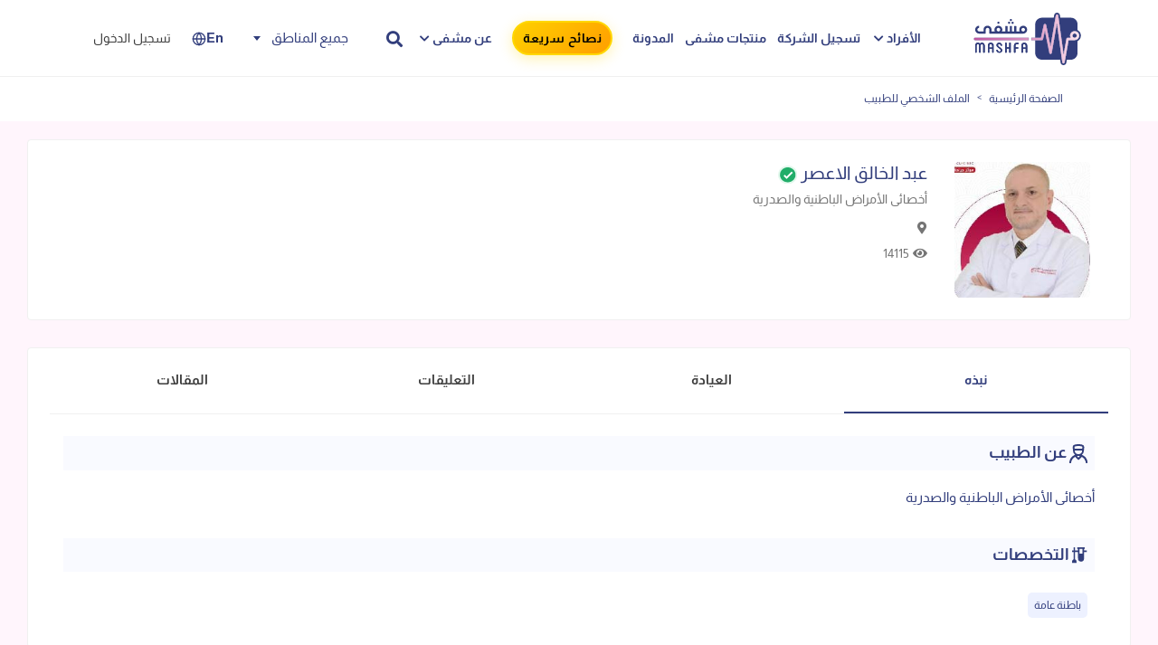

--- FILE ---
content_type: text/html; charset=UTF-8
request_url: https://www.mashfa.com/ar/doctor-details/60
body_size: 17343
content:
<!DOCTYPE html>
<html lang="ar">
    <head>
        <meta charset="utf-8">
        <meta name="viewport" content="width=device-width, initial-scale=1.0, user-scalable=0">
        <meta name="csrf-token" content="JBrlkrL6jmogSmqxr6chSEHymXQCEboucKaZ08cu">

                    <meta name="robots" content="index, follow">
        


                <title>Mashfa | مشفى | الدکتور-عبد-الخالق-الاعصر</title>
        <meta name="keywords" content="">
        <meta name="description" content="">
        

        <link rel="icon" type="image/png" href="https://www.mashfa.com/favicon.svg">

        
        <link href="https://www.mashfa.com/doctor-details/60" rel="canonical" />

        


        
        <link href="https://www.mashfa.com/css/app.min.css?ver=3.1.19" rel="stylesheet">
        <link href="https://www.mashfa.com/css/combined.css?ver=3.1.19" rel="stylesheet">

        <style>
            /* Ultra-narrow desktop band fixes (clients/doctors only): 1200–1223px */
            @media (min-width: 1200px) and (max-width: 1223px) {
                html, body {
                    overflow-x: hidden; /* prevent subtle horizontal scroll */
                }

                /* Give a little breathing room inside containers */
                .container,
                .container-xl,
                .container-lg,
                .container-md,
                .container-sm {
                    padding-left: 10px;
                    padding-right: 10px;
                }

                /* Header/nav tweaks to avoid wrapping glitches */
                .header .navbar .d-flex {
                    flex-wrap: wrap;
                }
                .header .main-nav > li {
                    margin-left: 6px;
                    margin-right: 6px;
                }
                .header .quick-advices-btn {
                    top: 0; /* reduce vertical offset so it doesn't collide */
                    padding: 6px 8px !important;
                }

                /* Breadcrumb row should wrap nicely at this band */
                .breadcrumb-bar .row {
                    flex-wrap: wrap;
                }

                /* Packages grid: reduce to 3 columns in this very tight xl range */
                .packages-grid {
                    grid-template-columns: repeat(3, 1fr) !important;
                }
            }
        </style>

                            <link href="https://www.mashfa.com/landing/css/styleRTL.css?ver=3.1.19" rel="stylesheet">
                
        <link href="https://www.mashfa.com/landing/plugins/fontawesome/css/all.min.css" rel="stylesheet">
        <link href="https://cdn.jsdelivr.net/npm/@fortawesome/fontawesome-free@5.15.4/css/fontawesome.min.css" rel="stylesheet">
            <!-- Datetimepicker CSS -->
    <link rel="stylesheet" href="https://www.mashfa.com/landing/css/bootstrap-datetimepicker.min.css">

    <!-- Select2 CSS -->
    <link rel="stylesheet" href="https://www.mashfa.com/plugins/select2/css/select2.min.css">

    <style>
        .i-like {
            background-color: #28a745;
            border: 1px solid #28a745;
            color: #fff !important;
        }

        .i-unlike {
            background-color: #dc3545;
            border: 1px solid #dc3545;
            color: #fff !important;
        }

        .content {
            background-color: #fff5fc;
        }
    </style>

        <script src="https://widget.cloudinary.com/v2.0/global/all.js" type="text/javascript"></script>
        <!-- Google Tag Manager -->
            <script>(function(w,d,s,l,i){w[l]=w[l]||[];w[l].push({'gtm.start':
                new Date().getTime(),event:'gtm.js'});var f=d.getElementsByTagName(s)[0],
                j=d.createElement(s),dl=l!='dataLayer'?'&l='+l:'';j.async=true;j.src=
                'https://www.googletagmanager.com/gtm.js?id='+i+dl;f.parentNode.insertBefore(j,f);
                })(window,document,'script','dataLayer','GTM-P2BS3H9');
            </script>
        <!-- End Google Tag Manager -->
        <!-- Facebook Pixel Code -->
        
        <!-- End Facebook Pixel Code -->
        <!-- Twitter conversion tracking base code -->
        
        <!-- End Twitter conversion tracking base code -->
        <!-- Snap Pixel Code -->
        
        <!-- End Snap Pixel Code -->
        <meta name="facebook-domain-verification" content="z7vegzn49pt94zrfmr9jf6l492h0cm" />
    </head>
    <body  style="background:#fcfcfc;" >
        <!-- Google Tag Manager (noscript) -->
        <noscript>
            <iframe src="https://www.googletagmanager.com/ns.html?id=GTM-P2BS3H9" height="0" width="0" style="display:none;visibility:hidden"></iframe>
        </noscript>
        <!-- End Google Tag Manager (noscript) -->
        <!-- Preloader -->
        <div class="preloader">
            <div class="cssload-speeding-wheel"></div>
        </div>
        <!-- Preloader -->

        <!-- Main Wrapper -->
        <div class="main-wrapper">
            <div class="container-fluid top-header pt-2 text-center pb-2 d-md-none" id="app-download">
                <h6 style="color: white;">لتجربة أفضل حمل تطيبق مشفى</h6>
                <a href="#" id="app-link"></a>
                <button type="button" class="close close-header-mobile" aria-hidden="true">&times;</button>
            </div>
                        <!-- Header -->
<header class="header">
        
    <style>
        .search-location-header {
            /* border: 1px solid #323E7C;
            border-radius: 4px; */
            margin: auto 10px;
            padding-inline-end: 10px;
        }

        .area-select {
            width: 140px;
            color: #323E7C;
            font-weight: 400;
            border: none;
            min-height: 37px;
            /* padding: 6px 10px; */
            padding: 0.375rem 0.75rem;
            font-size: 0.9rem;
        }
    </style>


    <style>
        .select-wrapper {
            display: flex;
            align-items: center;
            cursor: pointer;
        }

        .select-wrapper i {
            margin-right: 5px;
        }

        #selectedOption {
            font-weight: 600;
            font-size: 15px;
        }

        .select-wrapper {
            display: none;
        }

        .user-menu.nav>li>a:focus,
        .user-menu.nav>li>a:hover {
            background-color: #f6f5f0;
            border-radius: 5px;
        }

        menu.nav>li>a:focus i,
        .user-menu.nav>li>a:hover i {
            color: #aaa;
        }

        .search-location-header .select2-container--default .select2-selection--single {
            border-color: #fff !important;
        }

        .select2-dropdown {
            border: 1px solid #e9e9e9;
            width: fit-content !important;
        }

        /* Header Search Styles */
        .header-search-container {
            position: relative;
        }

        /* Search Icon Button */
        .search-icon-btn {
            background: none;
            border: none;
            color: #323E7C;
            font-size: 18px;
            width: 40px;
            height: 40px;
            cursor: pointer;
            border-radius: 50%;
            transition: background-color 0.3s ease;
            display: flex;
            align-items: center;
            justify-content: center;
        }

        .search-icon-btn:hover {
            background: #f6f5f0;
        }

        /* Search Modal Overlay */
        .search-modal-overlay {
            position: fixed;
            top: 0;
            left: 0;
            width: 100%;
            height: 100%;
            background: rgba(0, 0, 0, 0.5);
            z-index: 9999;
            display: none;
            align-items: center;
            justify-content: center;
        }

        .search-modal-overlay.active {
            display: flex;
        }

        .search-modal-content {
            background: white;
            border-radius: 15px;
            padding: 20px;
            width: 90%;
            max-width: 500px;
            max-height: 80vh;
            overflow: visible;
        }

        .search-modal-header {
            display: flex;
            justify-content: space-between;
            align-items: center;
            margin-bottom: 20px;
            padding-bottom: 10px;
            border-bottom: 1px solid #e0e0e0;
        }

        .search-modal-header h5 {
            margin: 0;
            color: #323E7C;
            font-weight: 600;
            font-size: 1.2rem;
        }

        .close-search {
            background: none;
            border: none;
            font-size: 20px;
            color: #666;
            cursor: pointer;
            padding: 5px;
        }

        .close-search:hover {
            color: #323E7C;
        }

        .search-modal-form .form-group {
            margin-bottom: 15px;
        }

        .search-input-wrapper {
            position: relative;
        }

        .search-modal-form .form-control {
            border: 1px solid #e0e0e0;
            border-radius: 8px;
            padding: 16px 15px;
            font-size: 16px;
            line-height: 1.4;
            min-height: 50px;
            padding-right: 45px;
        }

        .search-modal-form .form-control:focus {
            border-color: #323E7C;
            box-shadow: 0 0 0 0.2rem rgba(50, 62, 124, 0.25);
        }

        .search-spinner {
            position: absolute;
            right: 15px;
            top: 50%;
            transform: translateY(-50%);
            color: #323E7C;
            display: none;
        }

        .search-spinner.active {
            display: block;
        }

        /* Search Results Container - Using same styling as home page */
        .searchResultsContainer {
            max-height: 250px;
            overflow-y: auto;
            position: absolute;
            z-index: 1000;
            width: 100%;
            background: #fff;
            border: 1px solid #ddd;
            border-top: none;
            display: none;
            top: 100%;
            left: 0;
            border-radius: 0 0 8px 8px;
        }

        /* Modal specific search results positioning */
        .search-modal-form .form-group {
            position: relative;
        }

        .search-modal-form .searchResultsContainer {
            position: absolute;
            top: 100%;
            left: 0;
            right: 0;
            margin-top: 5px;
            border: 1px solid #ddd;
            border-radius: 8px;
            z-index: 1001;
            background: white;
            box-shadow: 0 4px 6px rgba(0, 0, 0, 0.1);
        }

        .searchResultsContainer ul {
            display: block;
            position: relative;
            width: 100%;
            padding: 10px;
        }

        .searchResultsContainer ul a:hover li {
            background-color: #f3f3f3;
            color: black;
        }

        .searchResultsContainer ul a li {
            padding: 5px 5px;
        }

        .searchResultsContainer .ItemGroupTitle {
            padding: 5px;
            background-color: #f0f8ff;
            font-weight: 600;
        }

        /* Quick Advices Button Style */
        .quick-advices-btn {
            background: linear-gradient(135deg, #FFD700, #FFA500, #FF8C00);
            background-size: 200% 200%;
            animation: goldShimmer 3s ease-in-out infinite;
            border: 2px solid #FFD700;
            border-radius: 25px;
            padding: 0 10px !important;
            margin: 0 10px;
            text-decoration: none !important;
            color: #000 !important;
            font-weight: 600 !important;
            text-transform: uppercase;
            letter-spacing: 0.5px;
            transition: all 0.3s ease;
            box-shadow: 0 4px 15px rgba(255, 215, 0, 0.3);
            position: relative;
            overflow: hidden;
            display: inline-flex !important;
            align-items: center;
            justify-content: center;
            line-height: 1 !important;
            height: auto !important;
            min-height: 28px;
            vertical-align: middle;
            z-index: 10;
            align-self: center;
            white-space: nowrap;
            top: 23px;
        }

        .quick-advices-btn::before {
            content: '';
            position: absolute;
            top: 0;
            left: -100%;
            width: 100%;
            height: 100%;
            background: linear-gradient(90deg, transparent, rgba(255, 255, 255, 0.4), transparent);
            transition: left 0.5s;
        }

        .quick-advices-btn:hover {
            transform: translateY(-2px);
            box-shadow: 0 6px 20px rgba(255, 215, 0, 0.5);
            color: #000 !important;
            text-decoration: none !important;
        }

        .quick-advices-btn:hover::before {
            left: 100%;
        }

        .quick-advices-btn:active {
            transform: translateY(0);
            box-shadow: 0 2px 10px rgba(255, 215, 0, 0.4);
        }

        @keyframes  goldShimmer {
            0% {
                background-position: 0% 50%;
            }
            50% {
                background-position: 100% 50%;
            }
            100% {
                background-position: 0% 50%;
            }
        }

        /* Mobile responsiveness for Quick Advices button */
        @media (max-width: 768px) {
            .quick-advices-btn {
                background: #323E7C !important;
                background-size: unset !important;
                animation: none !important;
                border: 1px solid #323E7C !important;
                border-radius: 4px !important;
                padding: 8px 16px !important;
                margin: 5px;
                color: #fff !important;
                font-size: 14px !important;
                font-weight: 500 !important;
                text-transform: none !important;
                letter-spacing: normal !important;
                box-shadow: none !important;
                position: static !important;
                top: auto !important;
                transform: none !important;
                transition: background-color 0.3s ease !important;
            }

            .quick-advices-btn::before {
                display: none !important;
            }

            .quick-advices-btn:hover {
                background: #2a3468 !important;
                transform: none !important;
                box-shadow: none !important;
                color: #fff !important;
            }

            .quick-advices-btn:active {
                transform: none !important;
                box-shadow: none !important;
            }

            /* Remove margin-right on mobile for AboutMashfa menu item */
            .main-nav > li.has-submenu[style*="margin-right: 12px"] {
                margin-right: 0 !important;
            }
        }

    </style>


    
    <div class="container-fluid top-header pt-2 pb-2 showInSmallScreen">
        <div class="row">
            <div class="col-md-12 d-flex justify-content-between">
                <div class="mobile_btn_container">
                    <a id="mobile_btn" href="javascript:void(0);">
                        <i data-feather="menu"></i>
                    </a>
                </div>

                <div class="social-links d-none d-md-block" style="margin: 5px 20px;">
                    <a href="https://www.facebook.com/mashfacom"><i style="color: #323E7C;"
                            class="fab fa-facebook-f"></i></a>
                    <a href="https://twitter.com/mashfacom"><i style="color: #323E7C;" class="fab fa-twitter"></i></a>
                    <a href="https://www.linkedin.com/company/mashfa.com "><i style="color: #323E7C;"
                            class="fab fa-linkedin-in"></i></a>
                    <a href="https://www.instagram.com/mashfacom/"><i style="color: #323E7C;"
                            class="fab fa-instagram"></i></a>
                    <a href="https://www.youtube.com/@mashfa"><i style="color: #323E7C;" class="fab fa-youtube"></i></a>
                </div>
                <div id="locationBtn" class="d-md-none" style="margin:0px 15px; margin-inline-start: 54px;">
                    <i data-feather="map-pin" id="featherIcon" style="cursor:pointer;" width="20"></i>
                    <span id="selectedOption"></span>
                </div>
                <div class="select-wrapper">
                    <select class="select2 form-control area-select header-select-city text-pink" id="location-city"
                        style="display:none;">
                        <option class="text-pink" value="0">كل المدن</option>
                                                    <option class="text-pink"  value="1">
                                الرياض</option>
                                                    <option class="text-pink"  value="2">
                                جدة</option>
                                                    <option class="text-pink"  value="3">
                                الدمام</option>
                                                    <option class="text-pink"  value="12">
                                خميس مشيط</option>
                                                    <option class="text-pink"  value="18">
                                المدينة المنورة</option>
                                                    <option class="text-pink"  value="19">
                                الاحساء</option>
                                            </select>
                </div>

                <div class="">
                                            <a style="  font-size: 15px;  font-weight: 600; color: #7d7d7d;;"
                            href="https://www.mashfa.com/en/doctor-details/60">En<i
                                data-feather="globe" width="16"></i></a>
                                    </div>

                
            </div>
        </div>
    </div>

    
    <nav class="navbar navbar-expand-lg header-nav">
        <div class="d-flex align-items-center">
            <div class="navbar-header-white">
                <a href="https://www.mashfa.com" class="navbar-brand logo">
                    <img src="https://www.mashfa.com/img/looogo.svg" class="img-fluid" alt="Logo">
                </a>
            </div>
            <div class="main-menu-wrapper" dir="rtl"
                style="right:0;">
                <div class="menu-header">
                    <a href="https://www.mashfa.com" class="menu-logo">
                        <img src="https://www.mashfa.com/img/looogo.svg" class="img-fluid" alt="Logo">
                    </a>
                    <a id="menu_close" class="menu-close" href="javascript:void(0);">
                        <i class="fas fa-times"></i>
                    </a>
                </div>
                
                
                
                <ul class="main-nav">
                    <li class="has-submenu">
                        <a href="https://www.mashfa.com/ar/beneficiaries">الأفراد<i class="fas fa-chevron-down"></i></a>
                        <ul class="submenu  submenu-ar  px-4">
                            
                            <li><a href="https://www.mashfa.com/ar/doctors-search">الأطباء</a></li>
                            <li><a href="https://www.mashfa.com/ar/providers-search">العيادات والمختبرات</a></li>
                            <li><a href="https://www.mashfa.com/ar/providers-search-map">خريطة المزودين</a></li>
                            <li><a href="https://www.mashfa.com/ar/health-packages-search">الباقات الصحية</a></li>
                            <li><a href="https://www.mashfa.com/ar/health-packages-search?category=11">باقات الفحوصات</a></li>
                            
                            
                        </ul>
                    </li>
                    

                    <li>
                        <a href="https://www.mashfa.com/ar/businessRegistration">تسجيل الشركة</a>
                        
                        
                        <!-- it Hide for now till we have the content
                            <li><a href="https://www.mashfa.com/ar/about-mashfa/#section1">عزز ممارسة الرعاية الصحية الخاصة بك</a></li>
                            <li><a href="https://www.mashfa.com/ar/about-mashfa/#section3">تلبية احتياجات المرضى المتمكنين</a></li>
                            <li><a href="https://www.mashfa.com/ar/about-mashfa/#section6">حل مشفى لمقدمي الرعاية الصحية</a></li>
                            <li><a href="https://www.mashfa.com/ar/about-mashfa/#section7">لماذا مشفى؟</a></li>
                            <li><a href="https://www.mashfa.com/ar/about-mashfa/#section8">كيف تختلف مشفى؟</a></li>
                            <li><a href="https://www.mashfa.com/ar/businessRegistration">تسجيل الشركة</a></li>
                            -->
                        
                    </li>

                    <li>
                        <a href="https://www.mashfa.com/ar/products-search">منتجات مشفى</a>
                    </li>

                    <li>
                        <a href="https://www.mashfa.com/ar/articles-search">المدونة</a>
                    </li>
                    <li>
                        <a href="https://www.mashfa.com/ar/quick-advices" class="quick-advices-btn" style="padding: 10px 10px !important;">نصائح سريعة</a>
                    </li>
                    <li class="has-submenu" style="margin-right: 12px;">
                        <a href="https://www.mashfa.com/ar/about-mashfa">عن مشفى<i class="fas fa-chevron-down"></i></a>
                        <ul class="submenu  submenu-ar  px-4">
                            <li><a href="https://www.mashfa.com/ar/about-mashfa/#section1">من نحن</a></li>
                            
                            <li><a href="https://www.mashfa.com/ar/joinOurTeam">انضم إلينا</a></li>
                        </ul>
                    </li>
                    
                </ul>
            </div>
        </div>

        <div class="d-flex align-items-center">

                        <!-- Header Search -->
            <div class="header-search-container me-3">
                <!-- Search Icon Button for All Screen Sizes -->
                <button type="button" class="search-icon-btn" id="searchToggle">
                    <i class="fas fa-search"></i>
                </button>

                <!-- Search Modal Overlay -->
                <div class="search-modal-overlay" id="searchModalOverlay">
                    <div class="search-modal-content">
                        <div class="search-modal-header">
                            <h5>بحث</h5>
                            <button type="button" class="close-search" id="closeSearchModal">
                                <i class="fas fa-times"></i>
                            </button>
                        </div>
                                                                        <div class="search-modal-form">
                            <div class="form-group">
                                <div class="search-input-wrapper d-flex">
                                    <input type="text" class="form-control" id="searchModalInput"
                                           placeholder="ابحث عن الأطباء والعيادات والمستشفيات والأمراض وما إلى ذلك">
                                    <button type="button" class="btn btn-primary ms-2" id="searchModalButton">
                                        <i class="fas fa-search"></i> بحث
                                    </button>
                                    <div class="search-spinner" id="searchSpinner">
                                        <i class="fas fa-spinner fa-spin"></i>
                                    </div>
                                </div>
                                <div class="searchResultsContainer" id="searchModalResults"></div>
                            </div>
                            <input type="hidden" name="_token" value="JBrlkrL6jmogSmqxr6chSEHymXQCEboucKaZ08cu">
                        </div>
                    </div>
                </div>
            </div>

            <div class="search-location-header d-none d-md-block" style="">
                <Select class="select2 form-control area-select" id="location-city-2">
                    <option value="0">جميع المناطق</option>
                                            <option  value="1">
                            الرياض</option>
                                            <option  value="2">
                            جدة</option>
                                            <option  value="3">
                            الدمام</option>
                                            <option  value="12">
                            خميس مشيط</option>
                                            <option  value="18">
                            المدينة المنورة</option>
                                            <option  value="19">
                            الاحساء</option>
                                    </Select>
            </div>
            <div class="showInBigScreen">
                                    <a style="  font-size: 15px;  font-weight: 600; color: #323e7c;;"
                        href="https://www.mashfa.com/en/doctor-details/60">En<i
                            data-feather="globe" width="16"></i></a>
                            </div>
                            <ul class="nav header-navbar-rht m-r-10">
                    <li class="nav-item">
                        <a class="nav-link header-login" href="https://www.mashfa.com/ar/login">تسجيل الدخول </a>
                    </li>
                                    </ul>
                    </div>
    </nav>
</header>
<!-- /Header -->

                <!-- Breadcrumb -->
    <div class="breadcrumb-bar">
        <div class="container-fluid">
            <div class="row align-items-center">
                <div class="col-md-12 col-12">
                    <nav aria-label="breadcrumb" class="page-breadcrumb">
                        <ol class="breadcrumb">
                            <li class="breadcrumb-item"><a href="https://www.mashfa.com">الصفحة الرئيسية</a>
                            </li>
                            <li class="breadcrumb-item active" aria-current="page">الملف الشخصي للطبيب
                            </li>
                        </ol>
                    </nav>
                    <h2 class="breadcrumb-title">الملف الشخصي للطبيب</h2>
                </div>
            </div>
        </div>
    </div>
    <!-- /Breadcrumb -->
                <!-- Page Content -->
            <div class="content" style="transform: none; min-height: 517px;">
        <div class="container" style="transform: none; max-width:1400px;">
            <div class="row" style="transform: none;">
                <div class="col-lg-12 col-md-12">

                    <!-- Doctor Widget -->
                    <div class="card">
                        <div class="card-body">
                            <div class="doctor-widget">
                                <div class="doc-info-left">
                                    <div class="doctor-img">
                                                                                    <img loading="lazy" src="https://www.mashfa.com/user-uploads/doctors/50157d0f6e378374b20b09097207f68a.jpg" class="img-fluid"
                                                alt="عبد الخالق الاعصر">
                                                                            </div>
                                    <div class="doc-info-cont">
                                        <h4 class="doc-name"><a
                                                href="https://www.mashfa.com/ar/doctor-details/60">عبد الخالق الاعصر <img
                                                    loading="lazy" src="https://www.mashfa.com/svg/verified.svg"
                                                    alt=""></a></h4>
                                        <p class="doc-speciality mb-1">أخصائی الأمراض الباطنیة والصدریة</p>
                                                                                <div class="clinic-details">
                                            <p class="doc-location mb-0"><i class="fas fa-map-marker-alt"></i>
                                                </p>
                                            <div class="doc-location mb-0"><i
                                                    class="fa fa-eye ml-1"></i>14115</div>
                                                                                    </div>

                                    </div>
                                </div>
                                <div class="doc-info-right">
                                    <div class="clini-infos">
                                        <ul>
                                                                                                                                    
                                                                                    </ul>
                                    </div>
                                </div>
                            </div>

                        </div>
                    </div>
                    <!-- /Doctor Widget -->

                    <!-- Doctor Details Tab -->
                    <div class="card">
                        <div class="card-body pt-0">

                            <!-- Tab Menu -->
                            <nav class="user-tabs mb-4">
                                <ul class="nav nav-tabs nav-tabs-bottom nav-justified">
                                    <li class="nav-item">
                                        <a class="nav-link active" href="#doc_overview"
                                            data-toggle="tab">نبذه</a>
                                    </li>
                                    <li class="nav-item">
                                        <a class="nav-link" href="#doc_locations"
                                            data-toggle="tab">العيادة</a>
                                    </li>
                                                                        <li class="nav-item">
                                        <a class="nav-link" href="#doc_reviews"
                                            data-toggle="tab">التعليقات</a>
                                    </li>
                                    <li class="nav-item">
                                        <a class="nav-link" href="#doc_business_hours"
                                            data-toggle="tab">المقالات</a>
                                    </li>
                                </ul>
                            </nav>
                            <!-- /Tab Menu -->

                            <!-- Tab Content -->
                            <div class="tab-content pt-0">

                                <!-- Overview Content -->
                                <div role="tabpanel" id="doc_overview" class="tab-pane fade show active">
                                    <div class="row">
                                        <div class="col-md-12 col-lg-12">

                                            
                                            <!-- Insurance Accepted (In Clinic) -->
                                            
                                            <!-- /Insurance Accepted (In Clinic) -->

                                            <!-- About Details -->
                                            <div class="widget about-widget">
                                                <h4 class="widget-title title-bg-icon p-2"><img loading="lazy"
                                                        src="https://www.mashfa.com/svg/person.svg" alt="">
                                                    عن الطبيب</h4>
                                                <p>أخصائی الأمراض الباطنیة والصدریة</p>
                                            </div>
                                            <!-- /About Details -->

                                            <!-- Specializations List -->
                                                                                            <div class="service-list">
                                                    <h4 class="widget-title title-bg-icon p-2"><img loading="lazy"
                                                            src="https://www.mashfa.com/svg/Lab.svg" alt="">
                                                        التخصصات</h4>
                                                    <ul class="clearfix">
                                                                                                                    <label class="badge-light-blue">باطنة عامة</label>
                                                                                                            </ul>
                                                </div>
                                                                                        <!-- /Specializations List -->

                                            <!-- Education Details -->
                                                                                        <!-- /Education Details -->

                                            <!-- Experience Details -->
                                                                                        <!-- /Experience Details -->

                                            <!-- Awards Details -->
                                                                                        <!-- /Awards Details -->

                                            <!-- Professional Memberships Details -->
                                                                                        <!-- /Professional Memberships Details -->

                                            <!-- Awards Details -->
                                                                                        <!-- /Awards Details -->

                                        </div>
                                    </div>
                                </div>
                                <!-- /Overview Content -->

                                <!-- Locations Content -->
                                <div role="tabpanel" id="doc_locations" class="tab-pane fade">
                                                                            <div>لم يتم العثور على بيانات</div>
                                                                    </div>
                                <!-- /Locations Content -->

                                <!-- Reviews Content -->
                                <div role="tabpanel" id="doc_reviews" class="tab-pane fade">

                                    <!-- Review Listing -->
                                                                            <div>لم يتم العثور على بيانات</div>
                                                                        <!-- /Review Listing -->

                                    <!-- Write Review -->
                                    
                                    <!-- /Write Review -->

                                </div>
                                <!-- /Reviews Content -->

                                <!-- Packages Content -->
                                
                                <!-- /Packages Content -->

                                <!-- Articles Content -->
                                <div role="tabpanel" id="doc_business_hours" class="tab-pane fade">
                                                                            <!-- IntelliSense for CSS class names in HTML -->
                                        <note class="text-danger">
                                            حاليا ، هذا الطبيب لم يكتب أي مقالات بعد.
                                        </note>
                                                                        
                                </div>
                                <!-- /Articles Content -->

                            </div>
                            <!-- /Tab Content -->
                        </div>
                        <!-- /Card-body -->
                    </div>
                    <!-- /Doctor Details Tab -->
                </div>
                
            </div>
        </div>
    </div>
    <!-- /Page Content -->
                        <!-- Footer -->
<footer class="footer">

    <!-- Footer Top -->
    <div class="footer-top">
        <div class="container-fluid">
            <div class="row">
                <div class="col-lg-3 col-md-6">

                    <!-- Footer Widget -->
                    <div class="footer-widget footer-about">
                        <div class="footer-logo">
                            <img style="width: 145px;" src="https://www.mashfa.com/img/looogo-white.svg" alt="logo">
                        </div>
                        <div class="footer-about-content">
                            <p>اكتشف أفضل الأطباء والعيادات والمستشفيات في المدينة الأقرب إليك. ابحث عن الفحوصات والحزم الصحية لك ولأحبائك اقرأ أحدث المقالات الصحية من أفضل الأطباء لدينا </p>
                            <div class="social-icon">
                                <ul>
                                    <li>
                                        <a href="https://www.facebook.com/mashfacom" target="_blank"><i
                                                class="fab fa-facebook-f"></i> </a>
                                    </li>
                                    <li>
                                        
                                        <a href="https://twitter.com/mashfacom" target="_blank">
                                            <svg xmlns="http://www.w3.org/2000/svg" height="20" width="20"
                                                viewBox="0 0 512 512">
                                                <path fill="#ffffff"
                                                    d="M389.2 48h70.6L305.6 224.2 487 464H345L233.7 318.6 106.5 464H35.8L200.7 275.5 26.8 48H172.4L272.9 180.9 389.2 48zM364.4 421.8h39.1L151.1 88h-42L364.4 421.8z" />
                                            </svg></a>
                                    </li>
                                    <li>
                                        <a href="https://www.linkedin.com/company/mashfa.com" target="_blank"><i
                                                class="fab fa-linkedin-in"></i></a>
                                    </li>
                                    <li>
                                        <a href="https://www.instagram.com/mashfacom/" target="_blank"><i
                                                class="fab fa-instagram"></i></a>
                                    </li>
                                    <li>
                                        <a href="https://www.youtube.com/@mashfacom" target="_blank"><i
                                                class="fab fa-youtube"></i> </a>
                                    </li>
                                </ul>
                            </div>
                        </div>
                    </div>
                    <!-- /Footer Widget -->

                </div>

                <div class="col-lg-3 col-md-6 col-6 mobile-hide">

                    <!-- Footer Widget -->
                    <div class="footer-widget footer-menu">
                        
                        <ul class="mt-5">
                            <li><a href="https://www.mashfa.com/ar/login">تسجيل</a></li>                            <li><a href="https://www.mashfa.com/ar/doctors-search">ابحث عن الأطباء</a></li>
                            <li><a href="https://www.mashfa.com/ar/joinOurTeam">وظائف</a></li>
                            <li><a href="https://www.mashfa.com/ar/support">الدعم الفني</a></li>
                            <li><a href="https://www.mashfa.com/ar/faq">أسئلة متكرره</a></li>
                        </ul>
                    </div>
                    <!-- /Footer Widget -->

                </div>

                <div class="col-lg-3 col-md-6 col-6 mobile-hide">

                    <!-- Footer Widget -->
                    <div class="footer-widget footer-menu">
                        
                        <ul class="mt-5">
                            <li><a href="https://www.mashfa.com/ar/login">تسجيل</a></li>                            <li><a href="https://www.mashfa.com/ar/articles-search">مقالات</a></li>
                            <li><a href="https://www.mashfa.com/ar/about-mashfa/#section2">قصتنا</a></li>
                            <li><a href="https://www.mashfa.com/ar/about-mashfa/#section1">من نحن</a></li>
                            <li><a href="https://www.mashfa.com/ar/about-mashfa/#section7">لماذا مشفى؟</a></li>
                        </ul>
                    </div>
                    <!-- /Footer Widget -->

                </div>

                <div class="col-lg-3 col-md-6 mobile-hide">

                    <!-- Footer Widget -->
                    <div class="footer-widget footer-contact">
                        <h2 class="footer-title">اتصل بنا</h2>
                        <div class="footer-contact-info">
                            <div class="footer-address">
                                <span><i class="fas fa-map-marker-alt"></i></span>
                                <p> جدة، <br>المملكة العربية السعودية </p>
                            </div>
                            <p>
                                <i class="fas fa-phone-alt"></i>
                                <span style="direction: ltr; unicode-bidi: embed;">920034047<span>
                            </p>
                            <p class="mb-0">
                                <i class="fas fa-envelope"></i>
                                info@mashfa.com
                            </p>
                        </div>
                    </div>
                    <!-- /Footer Widget -->

                </div>

            </div>
        </div>
    </div>
    <!-- /Footer Top -->

    <!-- Footer Bottom -->
    <div class="footer-bottom">
        <div class="container-fluid">

            <!-- Copyright -->
            <div class="copyright">
                <div class="row">
                    <div class="col-md-6 col-lg-6">
                        <div class="copyright-text">
                            <p class="mb-0">&copy; 2025 مشفى. كل الحقوق محفوظة.</p>
                        </div>
                    </div>
                    <div class="col-md-6 col-lg-6">

                        <!-- Copyright Menu -->
                        <div class="copyright-menu">
                            <ul class="policy-menu">
                                <li><a
                                        href="https://www.mashfa.com/ar/terms-conditions">الأحكام والشروط</a>
                                </li>
                                <li><a href="https://www.mashfa.com/ar/privacy-policy">سياسة الخصوصية </a></li>
                                <li><a
                                        href="https://www.mashfa.com/ar/cancellation-policy">سياسة الإلغاء</a>
                                </li>
                            </ul>
                        </div>
                        <!-- /Copyright Menu -->

                    </div>
                </div>
            </div>
            <!-- /Copyright -->

        </div>
    </div>
    <!-- /Footer Bottom -->

</footer>
<!-- /Footer -->

        </div>
        <!-- /Main Wrapper -->
        <script src="https://www.mashfa.com/js/app.min.js"></script>
        <script src="https://www.mashfa.com/js/all.js?ver=3.1.19"></script>
        <script src="https://cdn.jsdelivr.net/npm/feather-icons/dist/feather.min.js"></script>

        

        


                <script type="text/javascript">

    // function outGoingCall(e) 
    // {
        
    //     var url = 'https://www.mashfa.com/ar/video/patient_calling';
        
    //     $('#outgoing-call-status').removeClass('text-danger').html('جاري الإتصال ...');     
    //     var id = $(e).data('value');
    //     var token = "JBrlkrL6jmogSmqxr6chSEHymXQCEboucKaZ08cu";
    //     $.easyAjax({
    //         type: 'POST',
    //         url: url,
    //         data: {'_token': token, 'appointment_id': id},
    //         success: function (response) {
    //             if (response.status == "success") {
    //                 console.log(response.image);
    //                 $('#outGoingCall #caller-name').html(response.name);
    //                 $('#outGoingCall .call-avatar').attr('src',response.image);
                    
    //                 $('#outGoingCall #btn-end-call').attr('data-appointment',response.appointmentId);
    //                 $('#outGoingCall #btn-end-call').attr('data-call',response.callId);

    //                 $('#outGoingCall').modal({
    //                 backdrop: 'static',
    //                 keyboard: true
    //                 });
    //                 HTML5Play("https://www.mashfa.com/sounds/PhoneRing.mp3");
                    
    //                 // var url = "https://www.mashfa.com/ar/video/call-window/:id";
    //                 // url = url.replace(':id', response.callId);
    //                 // window.open(url, 'newwindow', 'width=670,height=680');
    //                 // placeVideoCall(response.partnerId,response.name);
                    
    //             }
    //         }
    //     });
    // }

    // function declineCall(e)
    //     {
    //         var appointmentId = $(e).attr('data-appointment');
    //         var callId = $(e).attr('data-call');

    //         console.log('call id : ' + callId);
    //         var url = 'https://www.mashfa.com/ar/video/call-declined';
            

    //         var token = "JBrlkrL6jmogSmqxr6chSEHymXQCEboucKaZ08cu";
    //         $.easyAjax({
    //             type: 'POST',
    //             url: url,
    //             data: {
    //                 '_token': token, 
    //                 'appointmentId' : appointmentId, 
    //                 'callId' : callId
    //             },
    //             success: function (response) {
    //                 if (response.status == "success") {
    //                     console.log('call declined');
    //                     pauseAudio();
    //                 }
    //             }
    //         }); 
    //     }

</script>            <!-- Sticky Sidebar JS -->
    <script src="https://www.mashfa.com/plugins/theia-sticky-sidebar/ResizeSensor.js"></script>
    <script src="https://www.mashfa.com/plugins/theia-sticky-sidebar/theia-sticky-sidebar.js"></script>

    <!-- Select2 JS -->
    <script src="https://www.mashfa.com/plugins/select2/js/select2.min.js"></script>

    <!-- Datetimepicker JS -->
    <script src="https://www.mashfa.com/js/moment.min.js"></script>
    <script src="https://www.mashfa.com/js/bootstrap-datetimepicker.min.js"></script>

    <script>
        $('.like-btn').click(function(e) {
            e.preventDefault();
            var feedbackid = $(this).attr('data-feedback-id');

            var data = {
                _token: "JBrlkrL6jmogSmqxr6chSEHymXQCEboucKaZ08cu",
                feedbackid: feedbackid,
            };

            $.ajax({
                url: 'https://www.mashfa.com/ar/doctor-like',
                type: 'POST',
                data: data,
                success: function(msg) {
                    if (msg == false) {
                        alert('Please Login First');
                    } else {
                        $('#btnUnlike' + feedbackid).removeClass('i-unlike');
                        $('#btnLike' + feedbackid).addClass('i-like');
                    }
                },
            });
        });

        $('.dislike-btn').click(function(e) {
            e.preventDefault();
            var feedbackid = $(this).attr('data-feedback-id');

            var data = {
                _token: "JBrlkrL6jmogSmqxr6chSEHymXQCEboucKaZ08cu",
                feedbackid: feedbackid,
            };

            $.ajax({
                url: 'https://www.mashfa.com/ar/doctor-unlike',
                type: 'POST',
                data: data,
                success: function(msg) {
                    if (msg == false) {
                        alert('Please Login First');
                    } else {
                        $('#btnLike' + feedbackid).removeClass('i-like');
                        $('#btnUnlike' + feedbackid).addClass('i-unlike');
                    }
                },
            });
        });


        $('.available').each(function(index) {
            loadslots($(this));
        });

        function loadslots(e) {
            var target = $(e).attr('data-target');
            var slots = JSON.parse($(e).attr('data-slots'));
            var date = $(e).attr('data-date');
            var type = '';
            if (target == 1) type = 'online';
            else if (target == 2) type = 'clinic';
            else if (target == 3) type = 'home';
            $('.available').removeClass('available');
            $(e).addClass('available');
            $('#' + type + '-morning-slots').html('');
            $('#' + type + '-afternoon-slots').html('');
            $('#' + type + '-evening-slots').html('');
            $('#' + type + '-morning-counter').html('0');
            $('#' + type + '-afternoon-counter').html('0');
            $('#' + type + '-evening-counter').html('0');
            $.each(slots, function(key, value) {
                var url = "https://www.mashfa.com/ar/60/create-appointment/:type/:date/:start/:end";
                url = url.replace(':type', target);
                url = url.replace(':date', date);
                url = url.replace(':start', value.start);
                url = url.replace(':end', value.end);

                if (timeToSeconds(value.start) < 4320) //morning
                {
                    var slot = '<a href="' + url + '" class="time-slot">' + value.start + '</a>';
                    $('#' + type + '-morning-slots').append(slot);
                    var count = parseInt($('#' + type + '-morning-counter').html()) + 1;
                    $('#' + type + '-morning-counter').html(count);
                } else if (timeToSeconds(value.start) >= 4320 && timeToSeconds(value.start) < 5760) //afternoon
                {
                    var slot = '<a href="' + url + '" class="time-slot">' + value.start + '</a>';
                    $('#' + type + '-afternoon-slots').append(slot);
                    var count = parseInt($('#' + type + '-afternoon-counter').html()) + 1;
                    $('#' + type + '-afternoon-counter').html(count);
                } else if (timeToSeconds(value.start) > 5760) //evening
                {
                    var slot = '<a href="' + url + '" class="time-slot">' + value.start + '</a>';
                    $('#' + type + '-evening-slots').append(slot);
                    var count = parseInt($('#' + type + '-evening-counter').html()) + 1;
                    $('#' + type + '-evening-counter').html(count);
                }
            });
            if (parseInt($('#' + type + '-morning-counter').html()) == 0) $('#' + type + '-morning-slots').html(
                '<div class="text-muted mt-1 text-center">لا يوجد فترات متاحة</div>');
            if (parseInt($('#' + type + '-afternoon-counter').html()) == 0) $('#' + type + '-afternoon-slots').html(
                '<div class="text-muted mt-1 text-center">لا يوجد فترات متاحة</div>');
            if (parseInt($('#' + type + '-evening-counter').html()) == 0) $('#' + type + '-evening-slots').html(
                '<div class="text-muted mt-1 text-center">لا يوجد فترات متاحة</div>');
        }

        function timeToSeconds(time) {
            time = time.split(/:/);
            return (time[0] * 3600 + time[1] * 60 + time[2]) / 1000;
        }
    </script>

    <script type="application/ld+json">
        {
            "@context": "https://schema.org",
            "@type": "Physician",
            "image": "https://www.mashfa.com/user-uploads/doctors/50157d0f6e378374b20b09097207f68a.jpg",
            "name": "عبد الخالق الاعصر",
            "medicalSpecialty": "أخصائی الأمراض الباطنیة والصدریة",
            "priceRange": "0 SAR",
            "currenciesAccepted": "SAR",
            "aggregateRating": {
                "@type": "AggregateRating",
                "ratingValue": "0.00",
                "reviewCount": "0"
            },
            "address": {
                "@type": "PostalAddress",
                "streetAddress": ""
            }
        }
    </script>
    <script>
        $('#location-city, #location-city-2').on('change', function() {
            var query = $(this).val();
            console.log('the city id : ', query);
            if (query != '') {
                var _token = $('input[name="_token"]').val();
                $.ajax({
                    url: "https://www.mashfa.com/ar/selectCity",
                    method: "POST",
                    data: {
                        city: query,
                        _token: _token
                    },
                    success: function(data) {
                        console.log('success');
                        location.reload();
                    }
                });
            }
        });



        $(document).ready(function() {
            // Initialize select2

            var locale = 'ar';

            $('#location-city, #location-city-2').select2({
                dir: locale == 'ar' ? 'rtl' : 'ltr'
            }).on('select2:select', function(e) {
                // Update displayed text
                var data = e.params.data;
                $('#selectedOption').text(data.text);

            });

            // Trigger select2 dropdown
            $('#locationBtn').on('click', function() {
                if ($(this).hasClass('open')) {
                    $('#location-city').select2('close');
                } else {
                    $('#location-city').select2('open');
                }
                $(this).toggleClass('open');
            });

            // Initialize selected option text
            var selectedText = $('#location-city option:selected').text();
            $('#selectedOption').text(selectedText);
        });

        $('#location-city').on('select2:open', function(e) {
            var dropdown = $('.select2-dropdown');
            var icon = $('#locationBtn'); // Replace with the selector for your icon
            dropdown.css('top', icon.offset().top + icon.outerHeight() + 8);
            dropdown.css({
                'transform': 'translate(77%,1%)',
            });
        });

                        // Header Search Functionality
        $(document).ready(function() {
            let searchTimeout;

            // Open search modal
            $('#searchToggle').on('click', function() {
                $('#searchModalOverlay').addClass('active');
                setTimeout(function() {
                    $('#searchModalInput').focus();
                }, 100);
            });

            // Close search modal
            $('#closeSearchModal').on('click', function() {
                $('#searchModalOverlay').removeClass('active');
                $('#searchModalInput').val('');
                $('#searchModalResults').fadeOut();
            });

            // Close modal when clicking outside
            $('#searchModalOverlay').on('click', function(e) {
                if (e.target === this) {
                    $(this).removeClass('active');
                    $('#searchModalInput').val('');
                    $('#searchModalResults').fadeOut();
                }
            });

                        // OLD AUTO-POPULATE SEARCH - COMMENTED OUT
            // Search input functionality - disabled auto-populate
            /*
            $('#searchModalInput').on('input', function() {
                clearTimeout(searchTimeout);
                const query = $(this).val().trim();

                if (query.length >= 2) {
                    searchTimeout = setTimeout(function() {
                        performSearch(query);
                    }, 300);
                } else {
                    $('#searchModalResults').fadeOut();
                    $('#searchSpinner').removeClass('active');
                }
            });
            */

            // NEW SEARCH BUTTON FUNCTIONALITY
            $('#searchModalButton').on('click', function() {
                const query = $('#searchModalInput').val().trim();
                if (query) {
                    // Redirect to search results page
                    const location = $('#location-city').val() || '';
                    window.location.href = "https://www.mashfa.com/ar/search?q=" + encodeURIComponent(query) + (location ? '&location=' + location : '');
                }
            });

                                    // Function to perform search - using same logic as home page
            function performSearch(query) {
                const _token = $('input[name="_token"]').val();

                console.log('Performing search for:', query);

                // Show spinner
                $('#searchSpinner').addClass('active');

                $.ajax({
                    url: "https://www.mashfa.com/ar/autocomplete/fetch-all",
                    method: "POST",
                    data: {
                        query: query,
                        _token: _token
                    },
                    success: function(data) {
                        console.log('Search response:', data);
                        const $resultsContainer = $('#searchModalResults');

                        if (data === '<ul class="dropdown-menu"></ul>') {
                            $resultsContainer.html(
                                '<ul><li class="px-3 py-2 text-muted">لم يتم العثور على نتائج</li></ul>'
                            );
                        } else {
                            $resultsContainer.html(data);
                        }

                        $resultsContainer.fadeIn();
                        $('#searchSpinner').removeClass('active');
                    },
                    error: function(xhr, status, error) {
                        console.log('Search error:', error);
                        console.log('Response:', xhr.responseText);
                        const $resultsContainer = $('#searchModalResults');
                        $resultsContainer.html(
                            '<ul><li class="px-3 py-2 text-muted">app.searchError</li></ul>'
                        );
                        $resultsContainer.fadeIn();
                        $('#searchSpinner').removeClass('active');
                    }
                });
            }

            // Handle search result clicks - using same logic as home page
            $(document).on('click', '.searchResultsContainer ul a li', function() {
                const text = $(this).text();
                const dataVal = $(this).closest('a').attr('href');

                // Set the search input value
                $('#searchModalInput').val(text);
                $('#searchModalResults').fadeOut();

                // Navigate to the result if it has a href
                if (dataVal) {
                    window.location.href = dataVal;
                }
            });

            // Handle Enter key press - redirect to search page
            $('#searchModalInput').on('keypress', function(e) {
                if (e.which === 13) {
                    e.preventDefault();
                    const query = $(this).val().trim();
                    if (query) {
                        const location = $('#location-city').val() || '';
                        window.location.href = "https://www.mashfa.com/ar/search?q=" + encodeURIComponent(query) + (location ? '&location=' + location : '');
                    }
                }
            });
        });
    </script>
                        <div id="site-popup-container"></div>

<script>
    (function() {
        'use strict';
        // Expose current user id as a JS value (null when anonymous) and server session id (may be null)
        const userID = null;
        const serverSessionID = "bwFoE89CLVdsYAgxXGoegdBs9G70xSpFufweqQ9x";

        // Ensure we have a stable client-side session id that persists across pages for anonymous users.
        // Prefer server-provided session id when present, otherwise use localStorage and generate one if missing.
        var sessionID = null;
        try {
            if (serverSessionID) {
                sessionID = serverSessionID;
            } else {
                sessionID = localStorage.getItem('mashfa_popup_session');
                if (!sessionID) {
                    sessionID = 'mps_' + Math.random().toString(36).slice(2, 12) + Date.now().toString(36);
                    try {
                        localStorage.setItem('mashfa_popup_session', sessionID);
                    } catch (e) {}
                }
            }
        } catch (e) {
            sessionID = serverSessionID || null;
        }

        // In-page guard to avoid showing/tracking the same popup multiple times per page load
        var SHOWN_MAP = (window.__MASHFA_POPUPS_SHOWN = window.__MASHFA_POPUPS_SHOWN || {});

        function isMobile() {
            var ua = navigator.userAgent || navigator.vendor || window.opera || '';
            return /android|iphone|ipad|ipod|iemobile|opera mini/i.test(ua.toLowerCase());
        }

        function hasPopupDebugFlag() {
            try {
                var s = window.location.search || '';
                return s.indexOf('popup_debug') !== -1 || s.indexOf('popupDebug') !== -1;
            } catch (e) {
                return false;
            }
        }

        function buildUrl() {
            var path = window.location.pathname || '/';
            // Prefer the server-side application locale so popups respect the app language.
            // Fallback to document <html lang> or window.APP_LOCALE if not set.
            var locale = "ar" || (document.documentElement && document.documentElement.lang) || (window.APP_LOCALE || '');
            var device = isMobile() ? 'mobile' : 'desktop';
            var url = '/api/popup/active?path=' + encodeURIComponent(path) + (locale ? '&locale=' +
                encodeURIComponent(locale) : '') + '&device=' + device;
            if (sessionID) url += '&session_id=' + encodeURIComponent(sessionID);
            if (hasPopupDebugFlag()) url += '&debug=1';
            return url;
        }

        function trackEvent(popupId, event) {
            var payload = {
                popup_id: popupId,
                event: event,
                path: window.location.pathname || '/'
            };
            try {
                var _loc = (document.documentElement && document.documentElement.lang) || '';
                if (_loc) payload.locale = _loc;
            } catch (e) {}
            try {
                // prefer the local userID constant (provided by Blade) when available, fall back to window.Laravel
                if (typeof userID !== 'undefined' && userID !== null) {
                    payload.user_id = userID;
                } else if (window.Laravel && window.Laravel.userId) {
                    payload.user_id = window.Laravel.userId;
                }
            } catch (e) {}
            try {
                if (typeof sessionID !== 'undefined' && sessionID !== null) payload.session_id = sessionID;
            } catch (e) {}
            try {
                // Prefer fetch for impressions so Set-Cookie from server responses is applied by the browser.
                if (event === 'impression') {
                    fetch('/api/popup/track', {
                        method: 'POST',
                        credentials: 'same-origin',
                        headers: {
                            'Content-Type': 'application/json'
                        },
                        body: JSON.stringify(payload)
                    }).catch(function() {});
                    return;
                }
                // For other events, use sendBeacon if available for best reliability
                if (navigator.sendBeacon) {
                    try {
                        // sendBeacon prefers Blob/FormData; ensure correct MIME so Laravel parses JSON body
                        var _b = new Blob([JSON.stringify(payload)], {
                            type: 'application/json'
                        });
                        navigator.sendBeacon('/api/popup/track', _b);
                        return;
                    } catch (se) {
                        // older browsers may not support Blob; fall back to string
                        try {
                            navigator.sendBeacon('/api/popup/track', JSON.stringify(payload));
                            return;
                        } catch (e) {}
                    }
                }
            } catch (e) {}
            fetch('/api/popup/track', {
                method: 'POST',
                credentials: 'same-origin',
                headers: {
                    'Content-Type': 'application/json'
                },
                body: JSON.stringify(payload)
            }).catch(function() {});
        }

        function showDebugBanner() {
            try {
                if (!hasPopupDebugFlag()) return;
                var b = document.createElement('div');
                b.id = 'popup-debug-banner';
                b.textContent = 'POPUP DEBUG MODE';
                b.style.position = 'fixed';
                b.style.left = '10px';
                b.style.top = '10px';
                b.style.zIndex = '2147483647';
                b.style.background = '#d93025';
                b.style.color = '#fff';
                b.style.padding = '6px 10px';
                b.style.borderRadius = '4px';
                b.style.fontSize = '13px';
                b.style.boxShadow = '0 2px 8px rgba(0,0,0,0.3)';
                document.body.appendChild(b);
            } catch (e) {}
        }

        function showDebugOverlay(debug) {
            try {
                if (!hasPopupDebugFlag() || !debug) return;
                var pre = document.createElement('pre');
                pre.style.position = 'fixed';
                pre.style.right = '10px';
                pre.style.top = '10px';
                pre.style.zIndex = '2147483647';
                pre.style.maxWidth = '420px';
                pre.style.maxHeight = '80vh';
                pre.style.overflow = 'auto';
                pre.style.background = 'rgba(0,0,0,0.85)';
                pre.style.color = '#fff';
                pre.style.padding = '8px';
                pre.style.fontSize = '12px';
                pre.textContent = 'Popup debug:\n' + JSON.stringify(debug, null, 2);
                document.body.appendChild(pre);
            } catch (e) {}
        }

        function createFallbackElements(popup) {
            var container = document.getElementById('site-popup-container');
            if (!container) {
                container = document.createElement('div');
                container.id = 'site-popup-container';
                document.body.appendChild(container);
            }

            var modalId = 'site-popup-' + popup.id;
            var wrapper = document.createElement('div');
            wrapper.id = modalId;
            wrapper.className = 'mashfa-popup-root';
            wrapper.style.display = 'none';

            var inner = document.createElement('div');
            inner.className = 'mashfa-popup-inner';
            inner.style.padding = '18px';
            inner.style.textAlign = 'center';
            // Support both API shapes: popup.content (API alias) or popup.content_json (raw model casting)
            var content = popup.content || popup.content_json || {};
            // Set CSS vars for dynamic sizing (default 800x600)
            try {
                var rawW = popup.width != null ? popup.width : (content && content.width) != null ? content.width :
                    800;
                var rawH = popup.height != null ? popup.height : (content && content.height) != null ? content
                    .height : 600;
                var toUnit = function(v) {
                    return (typeof v === 'number' || (/^\d+$/.test(String(v)))) ? (v + 'px') : String(v);
                };
                inner.style.setProperty('--popup-w', toUnit(rawW));
                inner.style.setProperty('--popup-h', toUnit(rawH));
                // Width will be enforced via CSS (min(--popup-w, 95vw))
            } catch (e) {}

            // Scrollable body container honoring dynamic height
            var contentWrap = document.createElement('div');
            contentWrap.className = 'mashfa-popup-body';
            contentWrap.style.maxHeight = 'calc(min(var(--popup-h, 600px), 100vh - 120px))';
            contentWrap.style.overflow = 'auto';
            contentWrap.style.textAlign = 'center';
            contentWrap.style.padding = '0';

            if (content && content.image && content.image.url) {
                var imgWrap = document.createElement('div');
                imgWrap.style.marginBottom = '12px';
                imgWrap.style.display = 'flex';
                imgWrap.style.justifyContent = 'center';
                var img = document.createElement('img');
                img.src = content.image.url;
                img.alt = content.image.alt || 'popup image';
                img.style.maxWidth = '100%';
                img.style.height = 'auto';
                img.style.objectFit = 'contain';
                img.style.maxHeight = 'calc(min(var(--popup-h, 600px), 100vh) - 220px)';
                imgWrap.appendChild(img);
                contentWrap.appendChild(imgWrap);
            }

            if (content && content.headline) {
                var h = document.createElement('h4');
                h.style.margin = '6px 0';
                h.textContent = content.headline;
                contentWrap.appendChild(h);
            }
            if (content && content.body) {
                var b = document.createElement('div');
                b.style.marginTop = '8px';
                b.style.textAlign = 'left';
                b.innerHTML = content.body;
                contentWrap.appendChild(b);
            }

            if (content && (content.primary_cta || content.secondary_cta)) {
                var ctaWrap = document.createElement('div');
                ctaWrap.style.display = 'flex';
                ctaWrap.style.gap = '8px';
                ctaWrap.style.justifyContent = 'center';
                ctaWrap.style.marginTop = '12px';
                if (content.primary_cta) {
                    var a = document.createElement('a');
                    a.href = content.primary_cta.url || '#';
                    a.className = 'btn btn-primary';
                    a.textContent = content.primary_cta.label || 'Primary';
                    if (content.primary_cta.new_tab) {
                        a.target = '_blank';
                        a.rel = 'noopener noreferrer';
                    }
                    a.addEventListener('click', function() {
                        trackEvent(popup.id, 'click');
                    });
                    ctaWrap.appendChild(a);
                }
                if (content.secondary_cta) {
                    var s = document.createElement('a');
                    s.href = content.secondary_cta.url || '#';
                    s.className = 'btn btn-secondary';
                    s.textContent = content.secondary_cta.label || 'Secondary';
                    if (content.secondary_cta.new_tab) {
                        s.target = '_blank';
                        s.rel = 'noopener noreferrer';
                    }
                    ctaWrap.appendChild(s);
                }
                contentWrap.appendChild(ctaWrap);
            }

            var closeX = document.createElement('button');
            closeX.type = 'button';
            closeX.className = 'mashfa-popup-close';
            closeX.setAttribute('aria-label', 'Close');
            closeX.innerHTML = '&times;';
            inner.appendChild(closeX);
            inner.appendChild(contentWrap);
            wrapper.appendChild(inner);
            document.body.appendChild(wrapper);

            // Minimal styles (only added once)
            if (!document.getElementById('mashfa-popup-styles')) {
                var s = document.createElement('style');
                s.id = 'mashfa-popup-styles';
                s.innerHTML =
                    '\n.mashfa-popup-backdrop{position:fixed;left:0;top:0;right:0;bottom:0;background:rgba(0,0,0,.6);z-index:2147483646;opacity:0;transition:opacity .24s ease;}\n.mashfa-popup-root{position:fixed;left:50%;top:50%;transform:translate(-50%,-48%) scale(.98);z-index:2147483647;display:none;width:90%;opacity:0;transition:opacity .24s ease, transform .24s ease;}\n.mashfa-popup-root.mashfa-popup-open{opacity:1;transform:translate(-50%,-50%) scale(1);}\n.mashfa-popup-inner{background:#fff;border-radius:12px;box-shadow:0 18px 50px rgba(0,0,0,.28);overflow:hidden;width:min(var(--popup-w,800px),95vw);max-width:none;box-sizing:border-box;}\n.mashfa-popup-close{position:absolute;right:10px;top:8px;background:transparent;border:0;font-size:28px;line-height:1;color:#333;cursor:pointer;padding:4px;}\n.btn{display:inline-block;padding:8px 14px;border-radius:8px;text-decoration:none;cursor:pointer;font-weight:600;border:1px solid transparent;}\n.btn-primary{background:#0d6efd;color:#fff;border-color:#0d6efd;}\n.btn-primary:hover{background:#0b5ed7;}\n.btn-secondary{background:#6c757d;color:#fff;border-color:#6c757d;}\n.btn-secondary:hover{background:#5c636a;}\n@media (min-width:992px){.mashfa-popup-root{width:auto;}}\n@media (prefers-reduced-motion: reduce){.mashfa-popup-backdrop,.mashfa-popup-root{transition:none!important}}\n';
                document.head.appendChild(s);
            }

            return wrapper;
        }

        function showFallbackPopup(popup) {
            try {
                var el = document.getElementById('site-popup-' + popup.id) || createFallbackElements(popup);
                var backdrop = document.createElement('div');
                backdrop.className = 'mashfa-popup-backdrop';
                backdrop.style.opacity = '0';
                document.body.appendChild(backdrop);

                function closeAll() {
                    try {
                        trackEvent(popup.id, 'dismiss');
                        el.classList.remove('mashfa-popup-open');
                        backdrop.style.opacity = '0';
                        setTimeout(function() {
                            if (backdrop && backdrop.parentNode) backdrop.parentNode.removeChild(backdrop);
                            var e = document.getElementById('site-popup-' + popup.id);
                            if (e) {
                                e.style.display = 'none';
                                e.setAttribute('aria-hidden', 'true');
                            }
                        }, 240);
                    } catch (ex) {}
                }

                var content = popup.content || popup.content_json || {};
                var clickOutside = (content && content.close && content.close.click_outside !== undefined) ? !!
                    content.close.click_outside : true;
                var escClose = (content && content.close && content.close.esc !== undefined) ? !!content.close.esc :
                    true;

                if (clickOutside) backdrop.addEventListener('click', closeAll);
                if (escClose) document.addEventListener('keydown', function escHandler(e) {
                    if (e.key === 'Escape' || e.keyCode === 27) closeAll();
                });

                var e = document.getElementById('site-popup-' + popup.id);
                if (!e) return;
                // de-dup per page load: don't open/track twice
                if (SHOWN_MAP[popup.id]) {
                    return;
                }
                SHOWN_MAP[popup.id] = true;
                e.style.display = 'block';
                e.setAttribute('aria-hidden', 'false');
                // animate in
                setTimeout(function() {
                    backdrop.style.opacity = '1';
                    e.classList.add('mashfa-popup-open');
                }, 10);
                trackEvent(popup.id, 'impression');

                var closeBtn = e.querySelector('.mashfa-popup-close');
                if (closeBtn) closeBtn.addEventListener('click', closeAll);
            } catch (err) {}
        }

        function scheduleRender(popup) {
            if (!popup) return;
            var trigger = popup.trigger_type || 'load';
            var delayMs = popup.trigger_delay_ms || 0;
            var scrollPct = popup.trigger_scroll_pct || 0;
            if (trigger === 'load') {
                showFallbackPopup(popup);
                return;
            }
            if (trigger === 'delay') {
                setTimeout(function() {
                    showFallbackPopup(popup);
                }, delayMs);
                return;
            }
            if (trigger === 'scroll') {
                var onScroll = function() {
                    try {
                        var doc = document.documentElement || document.body;
                        var scrolled = (window.scrollY || window.pageYOffset || doc.scrollTop) || 0;
                        var height = Math.max(doc.scrollHeight || 0, document.body.scrollHeight || 0, window
                            .innerHeight || 0);
                        var pct = Math.round((scrolled / (height - window.innerHeight || 1)) * 100);
                        if (pct >= scrollPct) {
                            window.removeEventListener('scroll', onScroll);
                            showFallbackPopup(popup);
                        }
                    } catch (e) {}
                };
                window.addEventListener('scroll', onScroll);
                return;
            }
            if (trigger === 'exit' && !isMobile()) {
                var exitHandler = function(e) {
                    try {
                        if (!e) e = window.event;
                        if (e.clientY && e.clientY < 10) {
                            document.removeEventListener('mousemove', exitHandler);
                            showFallbackPopup(popup);
                        }
                    } catch (ex) {}
                };
                document.addEventListener('mousemove', exitHandler);
                return;
            }
            showFallbackPopup(popup);
        }

        function runOnce() {
            try {
                if (window.MASHFA_DISABLE_POPUPS) {
                    return;
                }
                if (hasPopupDebugFlag()) showDebugBanner();
                var url = buildUrl();
                fetch(url, {
                        credentials: 'same-origin'
                    })
                    .then(function(res) {
                        if (res.status === 204) return null;
                        return res.json();
                    })
                    .then(function(data) {
                        if (!data) {
                            return;
                        }
                        if (data.debug) showDebugOverlay(data.debug);
                        if (!data.popup) {
                            return;
                        }
                        if (!data || !data.popup) {
                            return;
                        }
                        // If server says not allowed, do not render (unless explicitly debugging/previewing)
                        try {
                            if (data.popup.hasOwnProperty('allow_to_repeat') && data.popup.allow_to_repeat ===
                                false && !hasPopupDebugFlag()) {
                                return;
                            }
                        } catch (e) {}
                        // Show server-provided debug details if requested
                        try {
                            if (hasPopupDebugFlag() && (data.debug || data.request)) {
                                showDebugOverlay(data);
                            }
                        } catch (e) {}
                        scheduleRender(data.popup);
                    })
                    .catch(function(err) {});
            } catch (e) {}
        }

        if (document.readyState === 'loading') document.addEventListener('DOMContentLoaded', runOnce);
        else runOnce();
    })();
</script>

        <script src="https://www.mashfa.com/landing/js/script.js?ver=3.1.19"></script>
        <script src="https://www.mashfa.com/js/js.cookie.js"></script>

                    <script>$(".select2").select2({dir: "rtl"});</script>
        

        <script>$('.multiple-select').select2();</script>

        <script>
            window.dataLayer = window.dataLayer || [];
            function gtag(){dataLayer.push(arguments);}
            gtag('js', new Date());

            gtag('config', 'G-YLTCXJQP7P');
            var ua = navigator.userAgent.toLowerCase();
            var isAndroid = ua.indexOf("android") > -1;
            var isIOS = /iPad|iPhone|iPod/.test(navigator.userAgent) && !window.MSStream;
            $('#app-link').html('');
            if(isIOS){
                $('#app-link').attr('href', 'https://apps.apple.com/app/mashfa/id1481852438');
                $('#app-link').append('<img src="https://www.mashfa.com/img/appstore.png" alt="Download App" class="app-icon">')
            } else{
                $('#app-link').attr('href', 'https://play.google.com/store/apps/details?id=com.mashfa');
                $('#app-link').append('<img src="https://www.mashfa.com/img/googleplay.png" alt="Download App" class="app-icon">')
            }
            feather.replace();
            document.addEventListener('DOMContentLoaded', function() {
                if (Cookies.get('header-mobile')) {
                    $('#app-download').remove();
                }
                $(document).on('click','.close-header-mobile',function(){
                    console.log(Cookies.get('header-mobile'));
                    if (!Cookies.get('header-mobile')) {
                        $('#app-download').remove();
                        Cookies.set('header-mobile', JSON.stringify(1), {
                            expires: 365
                        });
                    }
                })
            });
        </script>
    </body>
</html>


--- FILE ---
content_type: text/css
request_url: https://www.mashfa.com/css/combined.css?ver=3.1.19
body_size: 77550
content:
.toast-title{font-weight:700}.toast-message{-ms-word-wrap:break-word;word-wrap:break-word}.toast-message a,.toast-message label{color:#fff}.toast-message a:hover{color:#ccc;text-decoration:none}.toast-close-button{position:relative;right:-.3em;top:-.3em;float:right;font-size:20px;font-weight:700;color:#fff;-webkit-text-shadow:0 1px 0 #fff;text-shadow:0 1px 0 #fff;opacity:.8;-ms-filter:alpha(opacity=80);filter:alpha(opacity=80)}.toast-close-button:focus,.toast-close-button:hover{color:#000;text-decoration:none;cursor:pointer;opacity:.4;-ms-filter:alpha(opacity=40);filter:alpha(opacity=40)}button.toast-close-button{padding:0;cursor:pointer;background:0 0;border:0;-webkit-appearance:none}.toast-top-center{top:0;right:0;width:100%}.toast-bottom-center{bottom:0;right:0;width:100%}.toast-top-full-width{top:0;right:0;width:100%}.toast-bottom-full-width{bottom:0;right:0;width:100%}.toast-top-left{top:12px;left:12px}.toast-top-right{top:12px;right:12px}.toast-bottom-right{right:12px;bottom:12px}.toast-bottom-left{bottom:12px;left:12px}#toast-container{position:fixed;z-index:999999}#toast-container *{-moz-box-sizing:border-box;-webkit-box-sizing:border-box;box-sizing:border-box}#toast-container>div{margin:0 0 6px;padding:15px 15px 15px 50px;width:300px;-moz-border-radius:3px 3px 3px 3px;-webkit-border-radius:3px 3px 3px 3px;border-radius:3px 3px 3px 3px;background-position:15px center;background-repeat:no-repeat;-moz-box-shadow:0 0 12px #999;-webkit-box-shadow:0 0 12px #999;box-shadow:0 0 12px #999;color:#fff;opacity:.8;-ms-filter:alpha(opacity=80);filter:alpha(opacity=80)}#toast-container>:hover{-moz-box-shadow:0 0 12px #000;-webkit-box-shadow:0 0 12px #000;box-shadow:0 0 12px #000;opacity:1;-ms-filter:alpha(opacity=100);filter:alpha(opacity=100);cursor:pointer}#toast-container>.toast-info{background-image:url([data-uri])!important}#toast-container>.toast-error{background-image:url([data-uri])!important}#toast-container>.toast-success{background-image:url([data-uri])!important}#toast-container>.toast-warning{background-image:url([data-uri])!important}#toast-container.toast-bottom-center>div,#toast-container.toast-top-center>div{width:300px;margin:auto}#toast-container.toast-bottom-full-width>div,#toast-container.toast-top-full-width>div{width:96%;margin:auto}.toast{background-color:#030303}.toast-success{background-color:#51a351}.toast-error{background-color:#bd362f}.toast-info{background-color:#2f96b4}.toast-warning{background-color:#f89406}@media all and (max-width:240px){#toast-container>div{padding:8px 8px 8px 50px;width:11em}#toast-container .toast-close-button{right:-.2em;top:-.2em}}@media all and (min-width:241px) and (max-width:480px){#toast-container>div{padding:8px 8px 8px 50px;width:18em}#toast-container .toast-close-button{right:-.2em;top:-.2em}}@media all and (min-width:481px) and (max-width:768px){#toast-container>div{padding:15px 15px 15px 50px;width:25em}}.loading-message{display:inline-block;min-width:125px;margin-left:-60px;padding:10px;margin:0 auto 0 -20px;color:#000!important;font-size:13px;font-weight:400;text-align:center;vertical-align:middle}.loading-message.loading-message-boxed{border:1px solid #ddd;background-color:#eee;-webkit-border-radius:4px;-moz-border-radius:4px;-ms-border-radius:4px;-o-border-radius:4px;border-radius:4px;-webkit-box-shadow:0 1px 8px rgba(0,0,0,.1);-moz-box-shadow:0 1px 8px rgba(0,0,0,.1);box-shadow:0 1px 8px rgba(0,0,0,.1)}.loading-message>span{line-height:20px;vertical-align:middle}.loading-message>img{height:25px!important}.page-loading{-webkit-border-radius:4px;-moz-border-radius:4px;-ms-border-radius:4px;-o-border-radius:4px;border-radius:4px;position:fixed;top:50%;left:50%;min-width:125px;margin-left:-60px;margin-top:-30px;padding:7px;text-align:center;color:#333;font-size:13px;border:1px solid #ddd;background-color:#eee;vertical-align:middle;-webkit-box-shadow:0 1px 8px rgba(0,0,0,.1);-moz-box-shadow:0 1px 8px rgba(0,0,0,.1);box-shadow:0 1px 8px rgba(0,0,0,.1)}.page-loading>span{line-height:20px;vertical-align:middle}.page-spinner-bar{position:fixed;z-index:10051;width:100px;top:40%;left:50%;margin-left:-55px;text-align:center}.page-spinner-bar>div{margin:0 5px;width:18px;height:18px;background:#eee;border-radius:100%!important;display:inline-block;-webkit-animation:bounceDelay 1.4s infinite ease-in-out;animation:bounceDelay 1.4s infinite ease-in-out;-webkit-animation-fill-mode:both;animation-fill-mode:both}.page-spinner-bar .bounce1{-webkit-animation-delay:-.32s;animation-delay:-.32s}.page-spinner-bar .bounce2{-webkit-animation-delay:-.16s;animation-delay:-.16s}.block-spinner-bar{display:inline-block;width:80px;text-align:center}.block-spinner-bar>div{margin:0 2px;width:15px;height:15px;background:#dd4814;border-radius:100%!important;display:inline-block;-webkit-animation:bounceDelay 1.4s infinite ease-in-out;animation:bounceDelay 1.4s infinite ease-in-out;-webkit-animation-fill-mode:both;animation-fill-mode:both}.block-spinner-bar .bounce1{-webkit-animation-delay:-.64s;animation-delay:-.64s;background:#ffd400}.block-spinner-bar .bounce2{-webkit-animation-delay:-.32s;animation-delay:-.32s}.block-spinner-bar .bounce3{-webkit-animation-delay:-.16s;animation-delay:-.16s;background:#00c4ff}.block-spinner-bar .bounce4{background:#71b11c}#toast-container>div{-webkit-box-shadow:none!important;box-shadow:none!important}#toast-container>div:hover{-webkit-box-shadow:none!important;box-shadow:none!important}@-webkit-keyframes bounceDelay{0%,100%,80%{-webkit-transform:scale(0)}40%{-webkit-transform:scale(1)}}@keyframes bounceDelay{0%,100%,80%{transform:scale(0);-webkit-transform:scale(0)}40%{transform:scale(1);-webkit-transform:scale(1)}}@font-face{font-family:"Material Icons";font-style:normal;font-weight:400;src:url(../fonts/MaterialIcons-Regular.eot);src:local("Material Icons"),local("MaterialIcons-Regular"),url(../fonts/MaterialIcons-Regular.woff2) format("woff2"),url(../fonts/MaterialIcons-Regular.woff) format("woff"),url(../fonts/MaterialIcons-Regular.ttf) format("truetype")}.material-icons{font-family:"Material Icons";font-weight:400;font-style:normal;font-size:24px;display:inline-block;line-height:1;text-transform:none;letter-spacing:normal;word-wrap:normal;white-space:nowrap;direction:ltr;-webkit-font-smoothing:antialiased;text-rendering:optimizeLegibility;-moz-osx-font-smoothing:grayscale;font-feature-settings:"liga"}.select2-container{width:100%!important}.main-menu-wrapper{z-index:1060}.floatingButton{position:fixed;width:60px;height:60px;bottom:40px;right:40px;background-color:#25d366;color:#fff;border-radius:50px;text-align:center;font-size:30px;box-shadow:2px 2px 3px #999;z-index:100}.floatingButtonIcon{margin-top:16px}.counter-card{display:flex!important;flex-direction:column;justify-content:space-between;padding-bottom:10px}.counter-container{display:flex;justify-content:space-around;color:#323e7c;border-top:1px solid #e7e7e7;flex-grow:1}.time-unit{display:flex;flex-direction:column;align-items:center;justify-content:center;padding-top:10px}.special-heading::after{content:"";position:absolute;right:0;bottom:-7px;width:136px;height:4px;background-color:#c459a4}.special-heading::before{content:"•••";position:absolute;right:138px;bottom:-18px;color:#c459a4;font-size:1.2rem;letter-spacing:6.1px}.number{font-size:1.2em;font-weight:700;margin-bottom:5px}.description{font-size:.9em}.preloader{width:100%;height:100%;top:0;position:fixed;z-index:99999;background:#fff}.preloader .cssload-speeding-wheel{position:absolute;top:calc(50% - 3.5px);left:calc(50% - 3.5px)}.bs-stepper .step-trigger{font-size:.79rem!important}.bs-stepper-circle{display:none!important}.fileinput-exists .fileinput-new,.fileinput-new .fileinput-exists{display:none}.fileinput-inline .fileinput-controls{display:inline}.fileinput-filename{vertical-align:middle;display:inline-block;overflow:hidden}.item-container-quarter{max-width:17%;margin:17px;min-width:181px}.item-container-third{max-width:30%;margin:17px;min-width:320px}.blog-single-post .blog-content ul{padding-inline-start:20px}.blue1{color:#edf1ff!important}.blue2{color:#9f9cb8!important}.blue3{color:#323e7c!important}.black0{color:#000!important}.black1{color:#333!important}.text-green{color:#21ad69!important}.text-white{color:#fff!important}.text-dark-gray{color:#757575!important}.pink1{color:#ff8586!important}.green-btn{background-color:#21ad69!important;border-color:#21ad69!important}.red-btn{background-color:#8e40b7!important;border-color:#8e40b7!important}.white-bg{background-color:#fff!important}.text-gold{color:#f4b844!important}.blue-text{color:#4e81ab!important;font-size:13px}.description{font-weight:300;color:#9f9f9f;font-size:.9rem}.package-card-category{color:#005eab;display:block;font-size:12px;font-weight:300;line-height:20px;background:#f0f8ff;padding:0 9px;border-radius:5px;width:fit-content;border:1px solid #deedf9;margin-top:4px}.hidden{display:none}.img-gray{filter:grayscale(100%)}.showInSmallScreen{display:none}.showInBigScreen{display:block}.search-box{background-color:transparent;padding:40px 40px 20px 40px;border-radius:5px;float:left;width:fit-content;z-index:2;margin-top:0;position:relative}.md-accordion .card .fa-angle-down{float:right}.md-accordion .card .card-header a:not(.collapsed) .rotate-icon{-webkit-transform:rotate(180deg);transform:rotate(180deg)}.category-item{max-width:150px}.search-box-section{background-color:#ffd8e1;margin-bottom:55px}.home-section{background-color:#fafafa;padding:1.5rem 2rem;border-radius:.45rem;margin-bottom:50px}.img-gradient:after{content:"";position:absolute;left:0;top:0;width:100%;height:100%;display:inline-block;background:-moz-linear-gradient(top,rgb(0 47 75 / 0) 0,rgb(40 28 78 / 80%) 100%);background:-webkit-gradient(linear,left top,left bottom,color-stop(0,rgb(0 47 75 / 0)),color-stop(100%,rgb(40 28 78 / 80%)));background:-webkit-linear-gradient(top,rgb(0 47 75 / 0) 0,rgb(40 28 78 / 80%) 100%);background:-o-linear-gradient(top,rgb(0 47 75 / 0) 0,rgb(40 28 78 / 80%) 100%);background:-ms-linear-gradient(top,rgb(0 47 75 / 0) 0,rgb(40 28 78 / 80%) 100%);background:linear-gradient(to bottom,rgb(0 47 75 / 0) 0,rgb(40 28 78 / 80%) 100%);filter:progid:DXImageTransform.Microsoft.gradient( startColorstr='#002f4b', endColorstr='#00000000', GradientType=0 )}.img-gradient img{display:block}p.category-text{position:absolute;z-index:9;color:#fff;bottom:0;left:10px}.my-video video{width:100%;border:3px solid #fff;border-radius:5px}.category-item:hover img{-webkit-transform:scale(1.15);-moz-transform:scale(1.15);transform:scale(1.15)}.category-item img{-webkit-transform:translateZ(0);-moz-transform:translateZ(0);transform:translateZ(0);-moz-transition:all 2s cubic-bezier(.19,1,.22,1) 0s;-ms-transition:all 2s cubic-bezier(.19,1,.22,1) 0s;-o-transition:all 2s cubic-bezier(.19,1,.22,1) 0s;-webkit-transition:all 2s cubic-bezier(.19,1,.22,1) 0s;transition:all 2s cubic-bezier(.19,1,.22,1) 0s}.category-item{position:relative;overflow:hidden;z-index:1;border-radius:4px}.form-group .required:after{content:" *";color:red}.select-required:after{content:" *";color:red}.has-error .checkbox,.has-error .checkbox-inline,.has-error .control-label,.has-error .help-block,.has-error .radio,.has-error .radio-inline,.has-error.checkbox label,.has-error.checkbox-inline label,.has-error.radio label,.has-error.radio-inline label{color:#a94442}.has-error .form-control{border-color:#a94442;-webkit-box-shadow:inset 0 1px 1px rgba(0,0,0,.075);box-shadow:inset 0 1px 1px rgba(0,0,0,.075)}.has-error .form-control:focus{border-color:#843534;-webkit-box-shadow:inset 0 1px 1px rgba(0,0,0,.075),0 0 6px #ce8483;box-shadow:inset 0 1px 1px rgba(0,0,0,.075),0 0 6px #ce8483}.jq-toast-wrap{display:none!important}.time-slot{border:1px solid #f0f0f0;margin-top:10px;text-align:center;border-radius:3px;padding:10px 20px;margin-right:10px;display:inline-block}.package-image{width:100%;height:24rem;background-position:center;background-size:cover;background-repeat:no-repeat;border-radius:5px;margin:25px 0}.slots-title{margin-top:30px}.title-bg-icon{background-color:#f9faff;color:#323e7c}.date-wedgit{border:1px solid #f0f0f0;text-align:center;padding:5px}.date-range{font-weight:700}.available{border-color:#21ad69!important}.select2-container--default .select2-selection--single .select2-selection__arrow b{top:80%!important}.select2-container--default .select2-selection--single{line-height:1.5;height:calc(1.5em + .75rem + 8px)!important;width:100%;padding:.375rem .75rem;font-size:1rem;font-weight:400;color:#495057;background-color:#fff;background-clip:padding-box;border:1px solid #d6d6d6;border-radius:.25rem;transition:border-color .15s ease-in-out,box-shadow .15s ease-in-out}.banner-header-logo{max-width:150px;margin-bottom:10px}.btn-pink{color:#323e7c;background-color:#ffdef7;border-color:#fdcff2}.btn-pink:hover{background-color:#f9c5ec}.btn-light-blue{color:#fff;background-color:#4dcbf0;border-color:#4dcbf0}.btn-light-blue:hover{background-color:#20a3c9;color:#fff}.btn-blue{color:#fff;background-color:#323e7c;border-color:#323e7c}.btn-blue:hover{background-color:#170f31;color:#fff}.badge-pink{font-weight:400;color:#fff;background-color:#ff8586;border-color:#ff8586}.badge-red{font-weight:400;color:#fff;background-color:#e16f96;border-color:#e91e63}.badge-green{font-weight:400;color:#fff;background-color:#21ad69;border-color:#21ad69}.badge-light-green{font-weight:400;color:#21ad69;background-color:#e3f8ed;border-color:#e3f8ed}.badge-light-orange{font-weight:400;color:#ffc048;background-color:#fff7e9;border-color:#ffedcf}.badge-dark-purple{font-weight:400;color:#821a67;background-color:#ffdef7;border-color:#ffdef7}.badge-light-blue{font-weight:400;color:#323e7c;background-color:#edf1ff;border-color:#edf1ff;font-size:12px;padding:2px 7px!important;border-radius:5px!important;margin:.5rem}.badge-container{font-size:19px}.concerns-slider .slick-slide{display:block;margin-left:0;padding:10px;width:280px}.dates-slider .slick-slide{display:block;margin-left:0;padding:0 5px}.business-slider .slick-slide{display:block;margin-left:0;padding:0 5px}.business-slider img{max-width:170px}.collection-slider .slick-slide,.diagnostics-slider .slick-slide{display:block;margin-left:0;padding:10px;width:350px}.one-line{line-height:1.5em;height:2em;overflow:hidden;text-overflow:ellipsis;white-space:nowrap}.two-lines{line-height:1.5em;height:3em;overflow:hidden}.two-lines-title{text-overflow:ellipsis;overflow:hidden;width:100%;height:1.2em;white-space:nowrap}.material-icons{font-family:"Material Icons";font-weight:400;font-style:normal;font-size:24px;display:inline-block;line-height:1;text-transform:none;letter-spacing:normal;word-wrap:normal;white-space:nowrap;direction:ltr;-webkit-font-smoothing:antialiased;text-rendering:optimizeLegibility;-moz-osx-font-smoothing:grayscale;font-feature-settings:"liga"}html{height:100%}body{background-color:#fff;color:#323e7c;font-family:Almarai,Tahoma,sans-serif;font-size:.9375rem;height:100%;overflow-x:hidden}h1,h2,h3,h4,h5,h6{color:#323e7c;font-weight:500}.h1,h1{font-size:1.7rem;font-weight:700}.h2,h2{font-size:1.5rem;font-weight:700}.h3,h3{font-size:1.3rem;font-weight:700}.h4,h4{font-size:1.1rem;font-weight:700}.h5,h5{font-size:1rem;font-weight:700}.h6,h6{font-size:.9rem;font-weight:700}.space-between{justify-content:space-between!important}.items-center{align-items:center!important}.plan-circle{width:8px;height:8px;border-radius:50px;margin-inline-end:5px}a{color:#323e7c}a:hover{color:#c459a4}a:active,a:focus,a:hover{outline:0;text-decoration:none}input:-webkit-autofill,input:-webkit-autofill:focus,input:-webkit-autofill:hover{-webkit-box-shadow:0 0 0 1000px #fff inset!important}a,button,input{transition:all .4s ease;-moz-transition:all .4s ease;-o-transition:all .4s ease;-ms-transition:all .4s ease;-webkit-transition:all .4s ease}button:focus{outline:0}input[type=password],input[type=text]{-webkit-appearance:none;-moz-appearance:none;appearance:none}.btn.focus,.btn:focus{box-shadow:inherit}.form-control{border-color:#dcdcdc;color:#333;font-size:15px;min-height:46px;padding:6px 15px}.table .form-control{font-size:14px;min-height:38px}.container-fluid{padding-left:90px;padding-right:90px}.form-control::-webkit-input-placeholder{color:#858585;font-size:14px}.form-control::-moz-placeholder{color:#858585;font-size:14px}.form-control:-ms-input-placeholder{color:#858585;font-size:14px}.form-control::-ms-input-placeholder{color:#858585;font-size:14px}.form-control::placeholder{color:#858585;font-size:14px}.list-group-item{border:1px solid #f0f0f0}.content{line-height:2;padding:20px 0 2px 0}.table-of-contents{background-color:#fff;padding:10px;border:1px solid #ccc;font-size:16px;cursor:pointer;margin-bottom:20px}.table-of-contents h3{margin:0;padding:5px;display:flex;justify-content:space-between;align-items:center}.table-of-contents ul{display:none;margin-top:19px;padding:0;list-style:none}.table-of-contents ul li{margin:0;padding:0;border-bottom:1px solid #ccc}.table-of-contents ul li:last-child{border-bottom:none}.table-of-contents ul li a{display:block;padding:5px;text-decoration:none;color:#000}.table-of-contents ul li a:hover{background-color:#f2f2f2}.table-of-contents.active ul{display:block}.table-of-contents i{margin-left:10px}.fa-chevron-down{transform:rotate(0);transition:transform .3s ease-in-out}.table-of-contents.active .fa-chevron-down{transform:rotate(180deg)}.table{color:#323e7c;max-width:100%;margin-bottom:0;width:100%}.table-striped>tbody>tr:nth-of-type(2n+1){background-color:#f8f9fa}.table.no-border>tbody>tr>td,.table.no-border>tfoot>tr>td,.table.no-border>tfoot>tr>th,.table.no-border>thead>tr>td,.table.no-border>thead>tr>th,.table>tbody>tr>th{border-top:0;padding:10px 8px}.table-nowrap td,.table-nowrap th{white-space:nowrap}.table.dataTable{border-collapse:collapse!important}table.table td h2{display:inline-block;font-size:inherit;font-weight:400;margin:0;padding:0;vertical-align:middle}table.table td h2.table-avatar{-webkit-box-align:center;-ms-flex-align:center;align-items:center;display:-webkit-inline-box;display:-ms-inline-flexbox;display:inline-flex;font-size:inherit;font-weight:400;margin:0;padding:0;vertical-align:middle;white-space:nowrap}table.table td h2 a{color:#323e7c}table.table td h2 a:hover{color:#202438}table.table td h2 span{color:#888;display:block;font-size:12px;margin-top:3px}.table thead{border-bottom:1px solid rgba(0,0,0,.03)}.table thead tr th{border-bottom:1px solid rgba(0,0,0,.05)}.table tbody tr{border-bottom:1px solid rgba(0,0,0,.05)}.table tbody tr:last-child{border-color:transparent}.table.table-center td,.table.table-center th{vertical-align:middle}.table-hover tbody tr:hover{background-color:#f7f7f7}.table-hover tbody tr:hover td{color:#474648}.table-striped thead tr{border-color:transparent}.table-striped tbody tr{border-color:transparent}.table-striped tbody tr:nth-of-type(even){background-color:rgba(255,255,255,.3)}.table-striped tbody tr:nth-of-type(odd){background-color:rgba(235,235,235,.4)}.table-bordered{border:1px solid rgba(0,0,0,.05)!important}.table-bordered td,.table-bordered th{border-color:rgba(0,0,0,.05)}.card-table .card-body{padding:0}.card-table .card-body .table>thead>tr>th{border-top:0}.card-table .table tr td:first-child,.card-table .table tr th:first-child{padding-left:1.5rem}.card-table .table tr td:last-child,.card-table .table tr th:last-child{padding-right:1.5rem}.card-table .table td,.card-table .table th{border-top:1px solid #e2e5e8;padding:1rem .75rem;white-space:nowrap}.btn-sort{border-radius:6px}.btn.focus,.btn:focus{box-shadow:unset}.btn-white{background-color:#fff;border:1px solid #ccc;color:#323e7c}.btn.btn-rounded{border-radius:50px}.badge-primary,.bg-primary{background-color:#2e9797!important}a.bg-primary:focus,a.bg-primary:hover,button.bg-primary:focus,button.bg-primary:hover{background-color:#202438!important}.badge-success,.bg-success{background-color:#00e65b!important}a.bg-success:focus,a.bg-success:hover,button.bg-success:focus,button.bg-success:hover{background-color:#00cc52!important}.badge-info,.bg-info{background-color:#009efb!important}a.bg-info:focus,a.bg-info:hover,button.bg-info:focus,button.bg-info:hover{background-color:#028ee1!important}.badge-warning,.bg-warning{background-color:#ffbc34!important}a.bg-warning:focus,a.bg-warning:hover,button.bg-warning:focus,button.bg-warning:hover{background-color:#e9ab2e!important}.badge-danger,.bg-danger{background-color:#ff0100!important}a.bg-danger:focus,a.bg-danger:hover,button.bg-danger:focus,button.bg-danger:hover{background-color:#e63333!important}.bg-white{background-color:#fff}.badge-purple,.bg-purple{background-color:#9368e9!important}.dropdown-menu>li>a.text-primary,.text-primary{color:#b5dede!important}.dropdown-menu>li>a.text-success,.text-success{color:#00cc52!important}.dropdown-menu>li>a.text-danger,.text-danger{color:#ff0100!important}.dropdown-menu>li>a.text-info,.text-info{color:#009efb!important}.dropdown-menu>li>a.text-warning,.text-warning{color:#ffbc34!important}.dropdown-menu>li>a.text-purple,.text-purple{color:#7460ee!important}.text-muted{color:#757575!important}.btn-primary{background-color:#323e7c;border:1px solid #323e7c}.btn-primary.active,.btn-primary:active,.btn-primary:focus,.btn-primary:hover,.open>.dropdown-toggle.btn-primary{background-color:#212b5b;border:1px solid #212b5b}.btn-primary.active.focus,.btn-primary.active:focus,.btn-primary.active:hover,.btn-primary.focus:active,.btn-primary:active:focus,.btn-primary:active:hover,.open>.dropdown-toggle.btn-primary.focus,.open>.dropdown-toggle.btn-primary:focus,.open>.dropdown-toggle.btn-primary:hover{background-color:#202438;border:1px solid #202438}.btn-primary.active:not(:disabled):not(.disabled),.btn-primary:active:not(:disabled):not(.disabled),.show>.btn-primary.dropdown-toggle{background-color:#202438;border-color:#202438;color:#fff}.btn-primary.active:focus:not(:disabled):not(.disabled),.btn-primary:active:focus:not(:disabled):not(.disabled),.show>.btn-primary.dropdown-toggle:focus{box-shadow:unset}.btn-primary.disabled,.btn-primary:disabled{background-color:#b5dede;border-color:#b5dede;color:#fff}.btn-dark-outline{background-color:transparent;border:1px solid #323e7c;color:#323e7c}.btn-dark-outline.active,.btn-dark-outline:active,.btn-dark-outline:focus,.btn-dark-outline:hover{background-color:#323e7c;border:1px solid #323e7c;color:#fff}.btn-dark{background-color:#323e7c;border:1px solid #323e7c}.btn-dark.active,.btn-dark:active,.btn-dark:focus,.btn-dark:hover,.open>.dropdown-toggle.btn-dark{background-color:#2a304d;border:1px solid #2a304d}.btn-dark.active.focus,.btn-dark.active:focus,.btn-dark.active:hover,.btn-dark.focus:active,.btn-dark:active:focus,.btn-dark:active:hover,.open>.dropdown-toggle.btn-dark.focus,.open>.dropdown-toggle.btn-dark:focus,.open>.dropdown-toggle.btn-dark:hover{background-color:#323e7c;border:1px solid #323e7c}.btn-dark.active:not(:disabled):not(.disabled),.btn-dark:active:not(:disabled):not(.disabled),.show>.btn-dark.dropdown-toggle{background-color:#323e7c;border-color:#323e7c;color:#fff}.btn-dark.active:focus:not(:disabled):not(.disabled),.btn-dark:active:focus:not(:disabled):not(.disabled),.show>.btn-dark.dropdown-toggle:focus{box-shadow:unset}.btn-dark.disabled,.btn-dark:disabled{background-color:#323e7c;border-color:#323e7c;color:#fff}.btn-secondary.active:focus:not(:disabled):not(.disabled),.btn-secondary:active:focus:not(:disabled):not(.disabled),.show>.btn-secondary.dropdown-toggle:focus{box-shadow:unset}.btn-success{background-color:#00e65b;border:1px solid #00e65b}.btn-success.active,.btn-success:active,.btn-success:focus,.btn-success:hover,.open>.dropdown-toggle.btn-success{background-color:#00cc52;border:1px solid #00cc52;color:#fff}.btn-success.active.focus,.btn-success.active:focus,.btn-success.active:hover,.btn-success.focus:active,.btn-success:active:focus,.btn-success:active:hover,.open>.dropdown-toggle.btn-success.focus,.open>.dropdown-toggle.btn-success:focus,.open>.dropdown-toggle.btn-success:hover{background-color:#00cc52;border:1px solid #00cc52}.btn-success.active:not(:disabled):not(.disabled),.btn-success:active:not(:disabled):not(.disabled),.show>.btn-success.dropdown-toggle{background-color:#00cc52;border-color:#00cc52;color:#fff}.btn-success.active:focus:not(:disabled):not(.disabled),.btn-success:active:focus:not(:disabled):not(.disabled),.show>.btn-success.dropdown-toggle:focus{box-shadow:unset}.btn-success.disabled,.btn-success:disabled{background-color:#00e65b;border-color:#00e65b;color:#fff}.btn-info{background-color:#009efb;border:1px solid #009efb}.btn-info.active,.btn-info:active,.btn-info:focus,.btn-info:hover,.open>.dropdown-toggle.btn-info{background-color:#028ee1;border:1px solid #028ee1}.btn-info.active.focus,.btn-info.active:focus,.btn-info.active:hover,.btn-info.focus:active,.btn-info:active:focus,.btn-info:active:hover,.open>.dropdown-toggle.btn-info.focus,.open>.dropdown-toggle.btn-info:focus,.open>.dropdown-toggle.btn-info:hover{background-color:#028ee1;border:1px solid #028ee1}.btn-info.active:not(:disabled):not(.disabled),.btn-info:active:not(:disabled):not(.disabled),.show>.btn-info.dropdown-toggle{background-color:#028ee1;border-color:#028ee1;color:#fff}.btn-info.active:focus:not(:disabled):not(.disabled),.btn-info:active:focus:not(:disabled):not(.disabled),.show>.btn-info.dropdown-toggle:focus{box-shadow:unset}.btn-info.disabled,.btn-info:disabled{background-color:#009efb;border-color:#009efb;color:#fff}.btn-warning{background-color:#ffbc34;border:1px solid #ffbc34}.btn-warning.active,.btn-warning:active,.btn-warning:focus,.btn-warning:hover,.open>.dropdown-toggle.btn-warning{background-color:#e9ab2e;border:1px solid #e9ab2e}.btn-warning.active.focus,.btn-warning.active:focus,.btn-warning.active:hover,.btn-warning.focus:active,.btn-warning:active:focus,.btn-warning:active:hover,.open>.dropdown-toggle.btn-warning.focus,.open>.dropdown-toggle.btn-warning:focus,.open>.dropdown-toggle.btn-warning:hover{background-color:#e9ab2e;border:1px solid #e9ab2e}.btn-warning.active:not(:disabled):not(.disabled),.btn-warning:active:not(:disabled):not(.disabled),.show>.btn-warning.dropdown-toggle{background-color:#e9ab2e;border-color:#e9ab2e;color:#fff}.btn-warning.active:focus:not(:disabled):not(.disabled),.btn-warning:active:focus:not(:disabled):not(.disabled),.show>.btn-warning.dropdown-toggle:focus{box-shadow:unset}.btn-warning.disabled,.btn-warning:disabled{background-color:#ffbc34;border-color:#ffbc34;color:#fff}.btn-danger{background-color:#ff0100;border:1px solid #ff0100}.btn-danger.active,.btn-danger:active,.btn-danger:focus,.btn-danger:hover,.open>.dropdown-toggle.btn-danger{background-color:#e63333;border:1px solid #e63333}.btn-danger.active.focus,.btn-danger.active:focus,.btn-danger.active:hover,.btn-danger.focus:active,.btn-danger:active:focus,.btn-danger:active:hover,.open>.dropdown-toggle.btn-danger.focus,.open>.dropdown-toggle.btn-danger:focus,.open>.dropdown-toggle.btn-danger:hover{background-color:#e63333;border:1px solid #e63333}.btn-danger.active:not(:disabled):not(.disabled),.btn-danger:active:not(:disabled):not(.disabled),.show>.btn-danger.dropdown-toggle{background-color:#e63333;border-color:#e63333;color:#fff}.btn-danger.active:focus:not(:disabled):not(.disabled),.btn-danger:active:focus:not(:disabled):not(.disabled),.show>.btn-danger.dropdown-toggle:focus{box-shadow:unset}.btn-danger.disabled,.btn-danger:disabled{background-color:#f62d51;border-color:#f62d51;color:#fff}.btn-light.active:focus:not(:disabled):not(.disabled),.btn-light:active:focus:not(:disabled):not(.disabled),.show>.btn-light.dropdown-toggle:focus{box-shadow:unset}.btn-dark.active:focus:not(:disabled):not(.disabled),.btn-dark:active:focus:not(:disabled):not(.disabled),.show>.btn-dark.dropdown-toggle:focus{box-shadow:unset}.btn-outline-primary{color:#b5dede;border-color:#b5dede}.btn-outline-primary:hover{background-color:#b5dede;border-color:#b5dede}.btn-outline-primary.focus,.btn-outline-primary:focus{box-shadow:none}.btn-outline-primary.disabled,.btn-outline-primary:disabled{color:#b5dede;background-color:transparent}.btn-outline-primary:not(:disabled):not(.disabled).active,.btn-outline-primary:not(:disabled):not(.disabled):active,.show>.btn-outline-primary.dropdown-toggle{background-color:#b5dede;border-color:#b5dede}.btn-outline-primary:not(:disabled):not(.disabled).active:focus,.btn-outline-primary:not(:disabled):not(.disabled):active:focus,.show>.btn-outline-primary.dropdown-toggle:focus{box-shadow:none}.btn-outline-success{color:#00e65b;border-color:#00e65b}.btn-outline-success:hover{background-color:#00e65b;border-color:#00e65b}.btn-outline-success.focus,.btn-outline-success:focus{box-shadow:none}.btn-outline-success.disabled,.btn-outline-success:disabled{color:#00e65b;background-color:transparent}.btn-outline-success:not(:disabled):not(.disabled).active,.btn-outline-success:not(:disabled):not(.disabled):active,.show>.btn-outline-success.dropdown-toggle{background-color:#00e65b;border-color:#00e65b}.btn-outline-success:not(:disabled):not(.disabled).active:focus,.btn-outline-success:not(:disabled):not(.disabled):active:focus,.show>.btn-outline-success.dropdown-toggle:focus{box-shadow:none}.btn-outline-info{color:#009efb;border-color:#009efb}.btn-outline-info:hover{color:#fff;background-color:#009efb;border-color:#009efb}.btn-outline-info.focus,.btn-outline-info:focus{box-shadow:none}.btn-outline-info.disabled,.btn-outline-info:disabled{background-color:transparent;color:#009efb}.btn-outline-info:not(:disabled):not(.disabled).active,.btn-outline-info:not(:disabled):not(.disabled):active,.show>.btn-outline-info.dropdown-toggle{background-color:#009efb;border-color:#009efb}.btn-outline-info:not(:disabled):not(.disabled).active:focus,.btn-outline-info:not(:disabled):not(.disabled):active:focus,.show>.btn-outline-info.dropdown-toggle:focus{box-shadow:none}.btn-outline-warning{color:#ffbc34;border-color:#ffbc34}.btn-outline-warning:hover{color:#212529;background-color:#ffbc34;border-color:#ffbc34}.btn-outline-warning.focus,.btn-outline-warning:focus{box-shadow:none}.btn-outline-warning.disabled,.btn-outline-warning:disabled{background-color:transparent;color:#ffbc34}.btn-outline-warning:not(:disabled):not(.disabled).active,.btn-outline-warning:not(:disabled):not(.disabled):active,.show>.btn-outline-warning.dropdown-toggle{color:#212529;background-color:#ffbc34;border-color:#ffbc34}.btn-outline-warning:not(:disabled):not(.disabled).active:focus,.btn-outline-warning:not(:disabled):not(.disabled):active:focus,.show>.btn-outline-warning.dropdown-toggle:focus{box-shadow:none}.btn-outline-danger{color:#ff0100;border-color:#ff0100}.btn-outline-danger:hover{color:#fff;background-color:#ff0100;border-color:#ff0100}.btn-outline-danger.focus,.btn-outline-danger:focus{box-shadow:none}.btn-outline-danger.disabled,.btn-outline-danger:disabled{background-color:transparent;color:#ff0100}.btn-outline-danger:not(:disabled):not(.disabled).active,.btn-outline-danger:not(:disabled):not(.disabled):active,.show>.btn-outline-danger.dropdown-toggle{background-color:#ff0100;border-color:#ff0100}.btn-outline-danger:not(:disabled):not(.disabled).active:focus,.btn-outline-danger:not(:disabled):not(.disabled):active:focus,.show>.btn-outline-danger.dropdown-toggle:focus{box-shadow:none}.btn-outline-light{color:#ababab;border-color:#e6e6e6}.btn-outline-light.disabled,.btn-outline-light:disabled{color:#ababab}.pagination>.active>a,.pagination>.active>a:focus,.pagination>.active>a:hover,.pagination>.active>span,.pagination>.active>span:focus,.pagination>.active>span:hover{background-color:#323e7c;border-color:#323e7c}.pagination>li>a,.pagination>li>span{color:#323e7c}.page-link:hover{color:#323e7c}.page-link:focus{box-shadow:unset}.page-item.active .page-link{background-color:#323e7c;border-color:#323e7c}.dropdown-menu{background-color:#fff;border:1px solid rgba(0,0,0,.1);border-radius:3px;box-shadow:inherit;font-size:14px;transform-origin:left top 0}.dropdown-item.active,.dropdown-item:active{background-color:#c459a4}.navbar-nav .open .dropdown-menu{border:0;box-shadow:0 0 10px rgba(0,0,0,.1);background-color:#fff}.card{border:1px solid #f0f0f0;margin-bottom:1.875rem;transition:border-color .3s ease}.card:hover{border:1px solid #dbdbdb}.card-body{padding:1.5rem}.card-title{margin-bottom:15px}.card-header{border-bottom:1px solid #f0f0f0;padding:1rem 1.5rem}.card-footer{background-color:#fff;border-top:1px solid #f0f0f0;padding:1rem 1.5rem}.card .card-header{background-color:#fff;border-bottom:1px solid #f0f0f0}.card .card-header .card-title{margin-bottom:0}.btn-light{border-color:#e6e6e6;color:#a6a6a6}.bootstrap-datetimepicker-widget table td.active,.bootstrap-datetimepicker-widget table td.active:hover{background-color:#323e7c;text-shadow:unset}.bootstrap-datetimepicker-widget table td.today::before{border-bottom-color:#323e7c}.bg-info-light{background-color:rgba(2,182,179,.12)!important;color:#1db9aa!important}.bg-white-light{background-color:#f5f5f5!important;color:#bdbdbd!important}.bg-primary-light{background-color:rgba(17,148,247,.12)!important;color:#2196f3!important}.bg-danger-light{background-color:rgba(242,17,54,.12)!important;color:#e63c3c!important}.bg-warning-light{background-color:rgba(255,152,0,.12)!important;color:#f39c12!important}.bg-success-light{background-color:rgba(15,183,107,.12)!important;color:#26af48!important}.bg-purple-light{background-color:rgba(197,128,255,.12)!important;color:#c580ff!important}.bg-default-light{background-color:rgba(40,52,71,.12)!important;color:#283447!important}.text-xs{font-size:.75rem!important}.text-sm{font-size:.875rem!important}.text-lg{font-size:1.25rem!important}.text-xl{font-size:1.5rem!important}.form-control:focus{border-color:#bbb;box-shadow:none;outline:0 none}.form-group{margin-bottom:1.25rem}.profile-image img{height:80px;max-width:80px;width:80px}.about-text{max-width:500px}.steamline{border-left:2px dotted rgba(120,130,140,.13)}#notices-timeline .steamline,#project-timeline .steamline{margin-left:0}#notices-timeline .steamline .sl-left,#project-timeline .steamline .sl-left{margin-left:-6px}#task-history-section #project-timeline .steamline .sl-left{margin-left:-13px}#project-timeline .panel-body{max-height:530px;overflow-y:auto}.icon-input{position:relative}.icon-input input{padding-right:30px}.icon-input i{position:absolute;right:10px;top:50%;transform:translateY(-50%);font-size:18px;color:#cbcbcb}.steamline{position:relative;margin-left:20px}.steamline .sl-left{float:left;margin-left:-7px;z-index:1;margin-right:15px}.steamline .sl-left img{max-width:40px}.steamline .sl-right{padding-left:35px}.steamline .sl-item{margin-top:8px;margin-bottom:30px}.sl-date{font-size:10px;color:#98a6ad}.time-item{border-color:rgba(120,130,140,.13);padding-bottom:1px;position:relative}.time-item:before{content:" ";display:table}.time-item:after{background-color:#fff;border-color:rgba(120,130,140,.13);border-radius:10px;border-style:solid;border-width:2px;bottom:0;content:"";height:14px;left:0;margin-left:-8px;position:absolute;top:5px;width:14px}.time-item-item:after{content:" ";display:table}.item-info{margin-bottom:15px;margin-left:15px}.item-info p{margin-bottom:10px!important}.avatar{position:relative;display:inline-block;width:3rem;height:3rem}.avatar>img{width:40px;height:40px;-o-object-fit:cover;object-fit:cover}.avatar-title{width:100%;height:100%;background-color:#323e7c;color:#fff;display:-webkit-box;display:-ms-flexbox;display:flex;-webkit-box-align:center;-ms-flex-align:center;align-items:center;justify-content:center;-webkit-justify-content:center;-ms-flex-pack:center}.avatar-away::before,.avatar-offline::before,.avatar-online::before{position:absolute;right:0;bottom:0;width:25%;height:25%;border-radius:50%;content:"";border:2px solid #fff}.avatar-online::before{background-color:#00e65b}.avatar-offline::before{background-color:#ff0100}.avatar-away::before{background-color:#ffbc34}.avatar .border{border-width:3px!important}.avatar .rounded{border-radius:6px!important}.avatar .avatar-title{font-size:18px}.avatar-xs{width:1.65rem;height:1.65rem}.avatar-xs .border{border-width:2px!important}.avatar-xs .rounded{border-radius:4px!important}.avatar-xs .avatar-title{font-size:12px}.avatar-xs.avatar-away::before,.avatar-xs.avatar-offline::before,.avatar-xs.avatar-online::before{border-width:1px}.avatar-sm{width:2.5rem;height:2.5rem}.avatar-sm .border{border-width:3px!important}.avatar-sm .rounded{border-radius:4px!important}.avatar-sm .avatar-title{font-size:15px}.avatar-sm.avatar-away::before,.avatar-sm.avatar-offline::before,.avatar-sm.avatar-online::before{border-width:2px}.avatar-lg{width:3.75rem;height:3.75rem}.avatar-lg .border{border-width:3px!important}.avatar-lg .rounded{border-radius:8px!important}.avatar-lg .avatar-title{font-size:24px}.avatar-lg.avatar-away::before,.avatar-lg.avatar-offline::before,.avatar-lg.avatar-online::before{border-width:3px}.avatar-xl{width:5rem;height:5rem}.avatar-xl .border{border-width:4px!important}.avatar-xl .rounded{border-radius:8px!important}.avatar-xl .avatar-title{font-size:28px}.avatar-xl.avatar-away::before,.avatar-xl.avatar-offline::before,.avatar-xl.avatar-online::before{border-width:4px}.avatar-xxl{width:5.125rem;height:5.125rem}.avatar-xxl .border{border-width:6px!important}.avatar-xxl .rounded{border-radius:8px!important}.avatar-xxl .avatar-title{font-size:30px}.avatar-xxl.avatar-away::before,.avatar-xxl.avatar-offline::before,.avatar-xxl.avatar-online::before{border-width:4px}.avatar-group{display:-webkit-inline-box;display:-ms-inline-flexbox;display:inline-flex}.avatar-group .avatar+.avatar{margin-left:-.75rem}.avatar-group .avatar-xs+.avatar-xs{margin-left:-.40625rem}.avatar-group .avatar-sm+.avatar-sm{margin-left:-.625rem}.avatar-group .avatar-lg+.avatar-lg{margin-left:-1rem}.avatar-group .avatar-xl+.avatar-xl{margin-left:-1.28125rem}.avatar-group .avatar:hover{z-index:1}.select2-results__option{padding:6px 15px}.select2-container .select2-selection--single{border:1px solid #dcdcdc;height:46px}.select2-container--default .select2-selection--single .select2-selection__arrow{height:44px;right:7px}.select2-container--default .select2-selection--single .select2-selection__arrow b{border-color:#dcdcdc transparent transparent;border-style:solid;border-width:6px 6px 0;height:0;left:50%;margin-left:-10px;margin-top:-2px;position:absolute;top:50%;width:0}.select2-container--default.select2-container--open .select2-selection--single .select2-selection__arrow b{border-color:transparent transparent #dcdcdc;border-width:0 6px 6px}.select2-container .select2-selection--single .select2-selection__rendered{padding-right:30px;padding-left:15px}.select2-container--default .select2-selection--single .select2-selection__rendered{color:#323e7c;font-size:15px;font-weight:400;line-height:44px}.select2-container--default .select2-results__option--highlighted[aria-selected]{background-color:#323e7c}.select2-container--default .select2-selection--multiple{border:1px solid #dcdcdc;min-height:46px}.select2-dropdown{border-color:#dcdcdc}.nav-tabs{border-bottom:1px solid #f0f0f0}.card-header-tabs{border-bottom:0}.nav-tabs>li>a{margin-right:0;color:#888;border-radius:0}.nav-tabs>li>a:focus,.nav-tabs>li>a:hover{border-color:transparent;color:#323e7c}.nav-tabs.nav-tabs-solid>li>a{color:#323e7c}.nav-tabs.nav-tabs-solid>.active>a,.nav-tabs.nav-tabs-solid>.active>a:focus,.nav-tabs.nav-tabs-solid>.active>a:hover{background-color:#323e7c;border-color:#323e7c;color:#fff}.tab-content{padding-top:20px}.nav-tabs .nav-link{border-radius:0}.nav-tabs .nav-link:focus,.nav-tabs .nav-link:hover{background-color:#eee;border-color:transparent;color:#323e7c}.nav-tabs.nav-justified>li>a{border-radius:0;margin-bottom:0}.nav-tabs.nav-justified>li>a:focus,.nav-tabs.nav-justified>li>a:hover{border-bottom-color:#ddd}.nav-tabs.nav-justified.nav-tabs-solid>li>a{border-color:transparent}.nav-tabs.nav-tabs-solid>li>a{color:#323e7c}.nav-tabs.nav-tabs-solid>li>a.active,.nav-tabs.nav-tabs-solid>li>a.active:focus,.nav-tabs.nav-tabs-solid>li>a.active:hover{background-color:#323e7c;border-color:#323e7c;color:#fff}.nav-tabs.nav-tabs-solid.nav-tabs-rounded{border-radius:50px}.nav-tabs.nav-tabs-solid.nav-tabs-rounded>li>a{border-radius:50px}.nav-tabs.nav-tabs-solid.nav-tabs-rounded>li>a.active,.nav-tabs.nav-tabs-solid.nav-tabs-rounded>li>a.active:focus,.nav-tabs.nav-tabs-solid.nav-tabs-rounded>li>a.active:hover{border-radius:50px}.nav-tabs-justified>li>a{border-radius:0;margin-bottom:0}.nav-tabs-justified>li>a:focus,.nav-tabs-justified>li>a:hover{border-bottom-color:#ddd}.nav-tabs-justified.nav-tabs-solid>li>a{border-color:transparent}.nav-tabs.nav-justified.nav-tabs-top{border-bottom:1px solid #ddd}.nav-tabs.nav-justified.nav-tabs-top>li>a,.nav-tabs.nav-justified.nav-tabs-top>li>a:focus,.nav-tabs.nav-justified.nav-tabs-top>li>a:hover{border-width:2px 0 0 0}.nav-tabs.nav-tabs-top>li{margin-bottom:0}.nav-tabs.nav-tabs-top>li>a,.nav-tabs.nav-tabs-top>li>a:focus,.nav-tabs.nav-tabs-top>li>a:hover{border-width:2px 0 0 0}.nav-tabs.nav-tabs-top>li.open>a,.nav-tabs.nav-tabs-top>li>a:focus,.nav-tabs.nav-tabs-top>li>a:hover{border-top-color:#ddd}.nav-tabs.nav-tabs-top>li+li>a{margin-left:1px}.nav-tabs.nav-tabs-top>li>a.active,.nav-tabs.nav-tabs-top>li>a.active:focus,.nav-tabs.nav-tabs-top>li>a.active:hover{border-top-color:#323e7c}.nav-tabs.nav-tabs-bottom>li>a.active,.nav-tabs.nav-tabs-bottom>li>a.active:focus,.nav-tabs.nav-tabs-bottom>li>a.active:hover{border-bottom-width:2px;border-color:transparent;border-bottom-color:#323e7c;background-color:transparent;transition:none 0s ease 0s;-moz-transition:none 0s ease 0s;-o-transition:none 0s ease 0s;-ms-transition:none 0s ease 0s;-webkit-transition:none 0s ease 0s}.nav-tabs.nav-tabs-solid{background-color:#fafafa;border:0}.nav-tabs.nav-tabs-solid>li{margin-bottom:0}.nav-tabs.nav-tabs-solid>li>a{border-color:transparent}.nav-tabs.nav-tabs-solid>li>a:focus,.nav-tabs.nav-tabs-solid>li>a:hover{background-color:#f5f5f5}.nav-tabs.nav-tabs-solid>.open:not(.active)>a{background-color:#f5f5f5;border-color:transparent}.nav-tabs-justified.nav-tabs-top{border-bottom:1px solid #ddd}.nav-tabs-justified.nav-tabs-top>li>a,.nav-tabs-justified.nav-tabs-top>li>a:focus,.nav-tabs-justified.nav-tabs-top>li>a:hover{border-width:2px 0 0 0}.modal{-webkit-overflow-scrolling:touch}.modal-footer.text-center{justify-content:center;-webkit-justify-content:center;-ms-flex-pack:center}.modal-footer.text-left{justify-content:flex-start;-webkit-justify-content:flex-start;-ms-flex-pack:flex-start}.modal-dialog.modal-md{max-width:600px}.custom-modal .modal-content{border:0;border-radius:10px}.custom-modal .modal-header{padding:1.25rem}.custom-modal .modal-footer{padding:1.25rem}.custom-modal .modal-body{padding:1.25rem}.custom-modal .close{background-color:#a0a0a0;border-radius:50%;color:#fff;font-size:17px;height:20px;line-height:20px;margin:0;opacity:1;padding:0;position:absolute;right:20px;top:26px;width:20px;z-index:99}.custom-modal .modal-title{font-size:20px}.modal-backdrop.show{opacity:.4;-webkit-transition-duration:.4s;transition-duration:.4s}.modal .card{box-shadow:unset}.comp-header{margin-bottom:1.875rem}.comp-header .comp-title{color:#323e7c}.line{background-color:#323e7c;height:2px;margin:0;width:60px}.comp-buttons .btn{margin-bottom:5px}.pagination-box .pagination{margin-top:0}.comp-dropdowns .btn-group{margin-bottom:5px}.progress-example .progress{margin-bottom:1.5rem}.progress-xs{height:4px}.progress-sm{height:15px}.progress.progress-sm{height:6px}.progress.progress-md{height:8px}.progress.progress-lg{height:18px}.slick-slider{position:relative;display:block;box-sizing:border-box;-webkit-user-select:none;-moz-user-select:none;-ms-user-select:none;user-select:none;-webkit-touch-callout:none;-khtml-user-select:none;-ms-touch-action:pan-y;touch-action:pan-y;-webkit-tap-highlight-color:transparent}.slick-list{position:relative;display:block;overflow:hidden;margin:0;padding:0}.slick-list:focus{outline:0}.slick-list.dragging{cursor:pointer}.slick-slider .slick-list,.slick-slider .slick-track{-webkit-transform:translate3d(0,0,0);-moz-transform:translate3d(0,0,0);-ms-transform:translate3d(0,0,0);-o-transform:translate3d(0,0,0);transform:translate3d(0,0,0)}.no-dropdown-arrow::after{display:none}.slick-track{position:relative;top:0;left:0;display:block;margin-left:auto;margin-right:auto}.slick-track:after,.slick-track:before{display:table;content:""}.slick-track:after{clear:both}.slick-loading .slick-track{visibility:hidden}.slick-slide{display:none;float:left;height:100%;min-height:1px}[dir=rtl] .slick-slide{float:right}.slick-slide.slick-loading img{display:none}.slick-slide.dragging img{pointer-events:none}.slick-initialized .slick-slide{display:block}.slick-loading .slick-slide{visibility:hidden}.slick-vertical .slick-slide{display:block;height:auto;border:1px solid transparent}.slick-arrow.slick-hidden{display:none}.slick-next,.slick-prev{font-size:0;line-height:0;position:absolute;top:50%;display:block;width:30px;height:30px;padding:0;-webkit-transform:translate(0,-50%);-ms-transform:translate(0,-50%);transform:translate(0,-50%);background:#fff;border-radius:100%;cursor:pointer;border:none;outline:0;background:#f8f9fa}.slick-next:focus,.slick-next:hover,.slick-prev:focus,.slick-prev:hover{background-color:#323e7c;color:#fff;opacity:1}.slick-next:focus:before,.slick-next:hover:before,.slick-prev:focus:before,.slick-prev:hover:before{color:#fff;opacity:1}.slick-next.slick-disabled:before,.slick-prev.slick-disabled:before{opacity:.25}.slick-next:before,.slick-prev:before{font-family:FontAwesome;font-size:17px;line-height:1;color:#383838;opacity:.75;-webkit-font-smoothing:antialiased;-moz-osx-font-smoothing:grayscale}.slick-prev{left:-25px;z-index:1}[dir=rtl] .slick-prev{right:-20px;left:auto}.slick-next{right:-25px}[dir=rtl] .slick-next{right:auto;left:-45px}.slick-prev:before{content:"\f053";padding-right:5px}[dir=rtl] .slick-prev:before{content:"\f054"}.slick-next:before{content:"\f054";padding-left:5px}[dir=rtl] .slick-next:before{content:"\f053"}.form-focus{height:50px;position:relative}.form-focus .focus-label{font-size:14px;font-weight:400;pointer-events:none;position:absolute;-webkit-transform:translate3d(0,22px,0) scale(1);-ms-transform:translate3d(0,22px,0) scale(1);-o-transform:translate3d(0,22px,0) scale(1);transform:translate3d(0,22px,0) scale(1);transform-origin:left top;transition:240ms;left:12px;top:-8px;z-index:1;color:#b8b8b8;margin-bottom:0}.form-focus.focused .focus-label{opacity:1;top:-18px;font-size:12px;z-index:1}.form-focus .form-control:-webkit-autofill~.focus-label,.form-focus .form-control:focus~.focus-label{opacity:1;font-weight:400;top:-18px;font-size:12px;z-index:1}.form-focus .form-control{height:50px;padding:21px 12px 6px}.form-focus .form-control::-webkit-input-placeholder{color:transparent;transition:240ms}.form-focus .form-control:focus::-webkit-input-placeholder{transition:none}.form-focus.focused .form-control::-webkit-input-placeholder{color:#bbb}.form-focus.select-focus .focus-label{opacity:1;font-weight:300;top:-20px;font-size:12px;z-index:1}.form-focus .select2-container .select2-selection--single{border:1px solid #e3e3e3;height:50px}.form-focus .select2-container--default .select2-selection--single .select2-selection__arrow{height:48px;right:7px}.form-focus .select2-container--default .select2-selection--single .select2-selection__arrow b{border-color:#ccc transparent transparent;border-style:solid;border-width:6px 6px 0;height:0;left:50%;margin-left:-10px;margin-top:-2px;position:absolute;top:50%;width:0}.form-focus .select2-container--default.select2-container--open .select2-selection--single .select2-selection__arrow b{border-color:transparent transparent #ccc;border-width:0 6px 6px}.form-focus .select2-container .select2-selection--single .select2-selection__rendered{padding-right:30px;padding-left:12px;padding-top:10px}.form-focus .select2-container--default .select2-selection--single .select2-selection__rendered{color:#676767;font-size:14px;font-weight:400;line-height:38px}.form-focus .select2-container--default .select2-results__option--highlighted[aria-selected]{background-color:#fc6075}.top-header{background-color:#f1f1f1}.social-links{float:right}.f-right{float:right}.social-links a{text-align:center;float:left;width:26px;height:26px;margin-right:7px}.social-links a i{font-size:15px;line-height:25px;color:#323e7c}.header-nav{-webkit-box-align:center;-ms-flex-align:center;align-items:center;background-color:#fff;border:0;border-bottom:1px solid #f0f0f0;display:-webkit-box;display:-ms-flexbox;display:flex;-ms-flex-wrap:wrap;flex-wrap:wrap;justify-content:space-between;-webkit-justify-content:space-between;-ms-flex-pack:space-between;position:relative;height:85px;padding:0 90px;margin-bottom:0}.main-nav{display:-webkit-box;display:-ms-flexbox;display:flex;list-style:none;margin:0;padding:0}.main-nav>li.active>a{color:#202438}.main-nav>li .submenu li a{display:block;padding:10px 15px;padding-right:30px;clear:both;white-space:nowrap;font-size:14px;color:#2d3b48;-webkit-transition:all .35s ease;transition:all .35s ease;width:100%;border-top:1px solid #f0f0f0}.main-nav>li .submenu-ar li a{padding-right:15px;padding-left:30px}.main-nav>li .submenu>li.has-submenu>a::after{content:"\f054";font-family:"Font Awesome 5 Free";font-weight:900;position:absolute;right:15px;top:12px;font-size:13px}.main-nav>li .submenu-ar>li.has-submenu>a::after{right:inherit!important}.main-nav>li .submenu li{position:relative}.main-nav li a{display:block;font-size:14px;font-weight:600}.main-nav li.login-link{display:none}.logo{display:inline-block;margin-right:-20px;width:150px}.header-contact-img{display:inline-block}.header-contact-img i{color:rgba(0,0,0,.5);font-size:30px}.header-contact-detail{display:inline-block;padding-left:10px}.header-contact-detail p.contact-header{color:#484848;font-size:13px;font-weight:400;margin-bottom:2px;text-align:left}.header-contact-detail p.contact-info-header{color:#000;font-weight:500;font-size:14px;margin-bottom:0}.header-navbar-rht{margin:0;margin-left:auto;padding:0}.header-navbar-rht li{-webkit-box-align:center;-ms-flex-align:center;align-items:center;display:-webkit-inline-box;display:-ms-inline-flexbox;display:inline-flex;padding-right:20px;justify-content:center;-webkit-justify-content:center;-ms-flex-pack:center}.header-navbar-rht li:last-child{padding-right:0}.header-navbar-rht li .dropdown-menu{border:0;box-shadow:0 0 3px rgba(0,0,0,.1)}.header-navbar-rht .dropdown-toggle::after{display:none}.header-navbar-rht li .dropdown-menu::before{content:"";position:absolute;top:2px;right:0;border:7px solid #fff;border-color:transparent transparent #fff #fff;-webkit-transform-origin:0 0;transform-origin:0 0;-webkit-transform:rotate(135deg);transform:rotate(135deg);box-shadow:-2px 2px 2px -1px rgba(0,0,0,.1)}.header-navbar-rht li .dropdown-menu .dropdown-item{border-top:1px solid #f0f0f0;padding:10px 15px}.header-navbar-rht li .dropdown-menu .dropdown-item:first-child{border-top:0;border-radius:5px 5px 0 0}.header-navbar-rht li .dropdown-menu .dropdown-item:last-child{border-radius:0 0 5px 5px}.header-navbar-rht li a.header-login:hover{border:1px solid #ccc}.header-navbar-rht li .dropdown-menu a:hover{color:#323e7c;letter-spacing:.5px;padding-left:20px;background-color:#fff}.header-navbar-rht li a.header-login{border:1px solid #fff;border-radius:4px;padding:.44rem .75rem;text-align:center;font-size:.9rem;color:#3d3d3d;text-transform:uppercase;font-weight:500;margin-inline-start:10px}.header .has-arrow .dropdown-toggle:after{border-top:0;border-left:0;border-bottom:2px solid #757575;border-right:2px solid #757575;content:"";height:8px;display:inline-block;pointer-events:none;-webkit-transform-origin:66% 66%;-ms-transform-origin:66% 66%;transform-origin:66% 66%;-webkit-transform:rotate(45deg);-ms-transform:rotate(45deg);transform:rotate(45deg);-webkit-transition:all .15s ease-in-out;transition:all .15s ease-in-out;width:8px;vertical-align:2px;margin-left:10px}.header .has-arrow .dropdown-toggle[aria-expanded=true]:after{-webkit-transform:rotate(-135deg);-ms-transform:rotate(-135deg);transform:rotate(-135deg)}.user-menu{float:right;margin:0;position:relative;z-index:99}.user-menu.nav>li>a{color:#fff;font-size:14px;line-height:58px;padding:0 15px;height:60px}.user-menu.nav>li>a:focus,.user-menu.nav>li>a:hover{background-color:rgba(0,0,0,.2)}.user-menu.nav>li>a:focus i,.user-menu.nav>li>a:hover i{color:#fff}.user-img{display:inline-block;position:relative}.user-img>img{height:40px;object-fit:cover;width:40px}.user-menu.nav>li>a.mobile_btn{border:0;position:relative;padding:0;margin:0;cursor:pointer}.header-navbar-rht .dropdown-menu{min-width:200px;padding:0}.header-navbar-rht .dropdown-menu .dropdown-item{padding:7px 15px}.header-navbar-rht .dropdown-menu .dropdown-item{-webkit-box-align:center;-ms-flex-align:center;align-items:center;display:-webkit-box;display:-ms-flexbox;display:flex;border-top:1px solid #e3e3e3;padding:10px 15px}.header-navbar-rht .dropdown-menu .dropdown-item:hover{color:#202438}.user-header{display:-webkit-box;display:-ms-flexbox;display:flex;padding:10px 15px}.user-header .user-text{margin-left:10px}.user-header .user-text h6{font-size:15px;margin-bottom:2px}.header-navbar-rht .logged-item .nav-link{-webkit-box-align:center;-ms-flex-align:center;align-items:center;display:-webkit-inline-box;display:-ms-inline-flexbox;display:inline-flex;font-size:14px;line-height:85px;padding:0 10px}.view-cart-header a{position:relative;font-size:20px}.unread-msg1{background-color:#b5dede;border-radius:2px;color:#323e7c;font-size:10px;font-style:normal;padding:0 5px;position:absolute;right:20px;text-align:center;top:-10px;right:-10px}.sidebar-overlay{background-color:rgba(0,0,0,.6);display:none;height:100%;left:0;position:fixed;top:0;width:100%;z-index:999}.menu-opened .main-menu-wrapper{transform:translateX(0)}.menu-header{-webkit-box-align:center;-ms-flex-align:center;align-items:center;background-color:#fff;height:60px;padding:0 20px;justify-content:space-between;-webkit-justify-content:space-between;-ms-flex-pack:space-between;border-bottom:1px solid #f0f0f0;display:none}.menu-logo img{height:40px}.menu-close{font-size:18px}.bar-icon{display:inline-block;width:31px;margin-top:8px}.bar-icon span{background-color:#323e7c;display:block;float:left;height:3px;margin-bottom:7px;width:31px;border-radius:2px}.bar-icon span:nth-child(2){width:16px}.bar-icon span:nth-child(3){margin-bottom:0}#mobile_btn{display:none;margin-right:30px}html.menu-opened body{overflow:hidden}.footer{background-color:#202a5d}.footer .footer-top{padding:40px 0}.footer-title{color:#fff;font-size:20px;font-weight:700;margin-bottom:30px;text-transform:capitalize}.footer .footer-widget.footer-menu ul{list-style:none;margin:0;padding:0;outline:0}.footer .footer-widget .footer-logo{margin-bottom:30px}.footer .footer-widget .footer-about-content p{color:#fff}.footer .footer-widget .footer-about-content p:last-child{margin-bottom:0}.footer .footer-menu ul li{margin-bottom:10px;position:relative}.footer .footer-menu ul li:last-child{margin-bottom:0}.footer .footer-menu ul li a{color:#fff;font-size:15px;padding-left:20px;position:relative;transition:all .4s ease 0s}.footer .footer-widget.footer-menu ul li a:hover{color:#fff;letter-spacing:.5px;padding-left:30px}.footer-contact-info{color:#fff;font-size:15px}.footer-contact-info .footer-address{display:-webkit-box;display:-ms-flexbox;display:flex}.footer-contact-info .footer-address span{margin-right:20px}.footer-contact-info .footer-address span i.fa-map-marker-alt{font-size:20px}.footer-contact-info p i{margin-right:15px}.footer .footer-bottom .copyright{border-top:1px solid #3e3e3e;padding:30px 0}.footer .footer-bottom .copyright-text p{color:#fff;font-size:15px}.footer .footer-bottom .copyright-text p a{color:#b5dede;-webkit-transition:all .4s ease 0s;-o-transition:all .4s ease 0s;transition:all .4s ease 0s}.footer .footer-bottom .copyright-text p a:hover{color:#fff}.footer .footer-bottom .copyright-text p.title{font-weight:400;margin:10px 0 0}.footer .social-icon ul{display:-webkit-inline-box;display:-ms-inline-flexbox;display:inline-flex;list-style:none;padding:0;margin:0}.footer .social-icon ul li{margin-right:15px}.footer .social-icon ul li:last-child{margin-right:0}.footer .social-icon ul li a{color:#fff;display:-webkit-inline-box;display:-ms-inline-flexbox;display:inline-flex;font-size:20px;transition:all .4s ease 0s}.footer .social-icon ul li a:hover{color:#b5dede}.policy-menu{font-size:14px;margin:0;padding:0;text-align:right}.policy-menu li{display:inline-block;margin-right:10px}.policy-menu li:last-child{margin-right:0}.policy-menu li a{color:#fff}.policy-menu li a:focus,.policy-menu li a:hover{color:#b5dede}.policy-menu li::after{color:#fff;content:"|";font-weight:300;position:relative;left:10px}.policy-menu li:last-child::after{content:""}.account-page{background-color:#fff}.account-page .content{padding:50px 0}.login-right{background-color:#fff;border:1px solid #f0f0f0;border-radius:4px;padding:25px}.login-header{margin-bottom:20px}.login-header p{margin-bottom:0}.login-header h3{font-size:18px;margin-bottom:3px}.login-header h3 a{color:#323e7c;float:right;font-size:15px;margin-top:2px}.login-right .dont-have{color:#3d3d3d;margin-top:20px;font-size:13px}.login-right .dont-have a{color:#202438}.login-btn{font-size:18px;font-weight:500}.login-or{color:#d4d4d4;margin-bottom:20px;margin-top:20px;padding-bottom:10px;padding-top:10px;position:relative}.or-line{background-color:#e5e5e5;height:1px;margin-bottom:0;margin-top:0;display:block}.span-or{background-color:#fff;display:block;left:50%;margin-left:-20px;position:absolute;text-align:center;top:-3px;width:42px}.forgot-link{color:#3d3d3d;display:inline-block;font-size:13px;margin-bottom:10px;font-weight:400}.btn-facebook{background-color:#3a559f;color:#fff;font-size:13px;padding:8px 12px}.btn-google{background-color:#dd4b39;color:#fff;font-size:13px;padding:8px 12px}.social-login .btn:focus,.social-login .btn:hover{color:#fff}.banner-download{background:linear-gradient(to right,#293466 -13%,#cf78b1 100%);min-height:450px;background-size:100% auto;position:relative;background-blend-mode:Darken;padding:0 0}.section-header{margin-bottom:25px}.section-header h2{font-size:25px;margin-bottom:0;font-weight:600}.section-header .sub-title{color:#c459a4;font-size:1.2rem;font-weight:600;max-width:600px;margin:15px auto 0}.section-header p{color:#757575;font-size:16px;margin-bottom:0;margin-top:15px}.banner-wrapper{margin:0 auto;max-width:800px;width:100%}.banner-wrapper .banner-header{margin-bottom:30px}.banner-wrapper .banner-header h1{margin-bottom:10px;font-size:2.5rem;font-weight:600}.banner-wrapper .banner-header p{color:#757575;font-size:18px;margin-bottom:0}.search-box form{display:-webkit-box;display:-ms-flexbox;display:flex}.search-box .form-control{border:1px solid #ccc;box-shadow:inset 0 0 0 rgba(0,0,0,.075);border-radius:5px;padding-left:35px}.search-box .search-location{-ms-flex:0 0 240px;flex:0 0 240px;margin-right:12px;position:relative;width:240px}.search-location .form-control{background:#fff url(../img/location.png) no-repeat 10px center}.search-box .search-info{-ms-flex:0 0 490px;flex:0 0 490px;margin-right:12px;position:relative;width:490px}.search-info .form-control{background:#fff url(../img/search.png) no-repeat 10px center}.search-box .search-btn{width:46px;-ms-flex:0 0 46px;flex:0 0 46px;height:46px}.search-box .search-btn span{display:none;font-weight:500}.search-box .form-text{color:#757575;font-size:13px}.section-specialities{background-color:#fff;padding:25px 0}.slick-dots{position:absolute;bottom:0;display:block;width:100%;padding:0;margin:0;list-style:none;text-align:center}.slick-dots li{position:relative;display:inline-block;width:20px;height:5px;margin:0 5px;padding:0;cursor:pointer}.slick-dots li button{font-size:0;line-height:0;display:block;width:20px;height:5px;padding:0;cursor:pointer;color:transparent;border:0;outline:0;background:silver}.slick-dots li button:focus,.slick-dots li button:hover{outline:0}.slick-dots li button:focus:before,.slick-dots li button:hover:before{opacity:1}.slick-dots li button:before{display:none;font-family:slick;font-size:76px;line-height:20px;position:absolute;top:0;left:0;width:20px;height:20px;content:"-";text-align:center;opacity:.25;color:#000;-webkit-font-smoothing:antialiased;-moz-osx-font-smoothing:grayscale}.slick-dots li.slick-active button{background-color:#c459a4}.slick-dots li.slick-active button:before{opacity:1;color:#c459a4}.slick-slide{outline:0!important}.specialities-slider{margin-bottom:20px}.specialities-slider .slick-slide{display:block;padding:0 12px;margin-left:0;margin-right:20px;margin-top:10px}.categories-slider .slick-slide{display:block;padding:0 12px;margin-left:0;margin-right:10px;margin-top:10px}.specialities-slider .slick-dots{margin-top:44px;position:unset}.cui-udc-details{overflow:inherit!important}.providerInfoContainer{display:flex;border:1px solid #ccc;border-radius:5px;padding:5px;flex-grow:1;margin-bottom:15px;background-color:#fff;width:93%;margin-right:auto;margin-left:auto;margin-top:-50px;z-index:99}.providerInfoLogo{margin-inline-end:5px;padding-inline-end:5px;display:flex;align-items:center;justify-content:center}.providerInfoLogoImage{width:60px!important}.numeric-count,.providerInfoContentName,.rating-count{font-size:12px!important}.cui-location-distance,.cui-location-name,.cui-location-separator{font-size:12px!important;padding-right:0!important}.section-doctor{background-color:#f8f9fa;padding:80px 0}.section-doctor .section-header{margin-bottom:30px}.section-doctor .section-header p{margin-top:10px}.doctor-slider .slick-slide{display:block;margin-left:0;padding:10px;width:280px}.profile-widget{background-color:#fff;border:1px solid #f0f0f0;border-radius:.45rem;margin-bottom:15px;position:relative;-webkit-transition:all .3s ease 0s;-moz-transition:all .3s ease 0s;-o-transition:all .3s ease 0s;transition:all .3s ease 0s;padding:7px;width:100%}.profile-widget-search{background-color:#fff;position:relative;-webkit-transition:all .3s ease 0s;-moz-transition:all .3s ease 0s;-o-transition:all .3s ease 0s;transition:all .3s ease 0s;padding:15px}.doc-img{position:relative;overflow:hidden;z-index:1;border-radius:4px}.doc-img-circle{width:50%;margin-left:auto;margin-right:auto;text-align:center;position:relative}.doc-img img{border-radius:4px;-webkit-transform:translateZ(0);-moz-transform:translateZ(0);transform:translateZ(0);-moz-transition:all 2s cubic-bezier(.19,1,.22,1) 0s;-ms-transition:all 2s cubic-bezier(.19,1,.22,1) 0s;-o-transition:all 2s cubic-bezier(.19,1,.22,1) 0s;-webkit-transition:all 2s cubic-bezier(.19,1,.22,1) 0s;transition:all 2s cubic-bezier(.19,1,.22,1) 0s;width:100%}.doc-img:hover img{-webkit-transform:scale(1.15);-moz-transform:scale(1.15);transform:scale(1.15)}.profile-widget .fav-btn{-webkit-box-align:center;-ms-flex-align:center;align-items:center;position:absolute;top:5px;right:5px;background-color:#fff;width:30px;height:30px;display:-webkit-inline-box;display:-ms-inline-flexbox;display:inline-flex;justify-content:center;-webkit-justify-content:center;-ms-flex-pack:center;border-radius:3px;color:#2e3842;-webkit-transform:translate3d(100%,0,0);-ms-transform:translate3d(100%,0,0);transform:translate3d(100%,0,0);opacity:0;visibility:hidden;z-index:99}.profile-widget:hover .fav-btn{opacity:1;visibility:visible;-webkit-transform:translate3d(0,0,0);-ms-transform:translate3d(0,0,0);transform:translate3d(0,0,0)}.profile-widget .fav-btn:hover{background-color:#fb1612;color:#fff}.pro-content{padding:15px 0 0}.pro-content .title{font-size:1rem;font-weight:600;text-overflow:ellipsis;overflow:hidden;white-space:nowrap;height:23px;margin-bottom:0;text-align:center}.pro-content .title-cobone{font-size:17px;font-weight:500;text-overflow:ellipsis;-webkit-line-clamp:1;height:25px;font-size:1rem;font-weight:600;margin-bottom:0}.pro-content2 .title{text-overflow:ellipsis;-webkit-line-clamp:2;height:40px;margin-bottom:0;font-size:1rem;font-weight:600}.profile-widget .pro-content .title a{display:inline-block}.profile-widget .verified{color:#28a745;margin-left:3px}.profile-widget p.speciality{font-size:13px;color:#757575;margin-bottom:5px}.rating{list-style:none;margin:0 0 7px;padding:0;width:100%}.rating i{color:#dedfe0;font-size:13px}.rating i.filled{color:#ff8586}.profile-widget .rating{color:#757575;font-size:14px;margin-bottom:15px}.profile-widget .rating i{font-size:14px}.available-info{font-size:13px;color:#757575;font-weight:400;list-style:none;padding:0;margin-bottom:5px}.available-info li+li{margin-top:5px}.available-info li i{width:22px}.row.row-sm{margin-left:-3px;margin-right:-3px}.row.row-sm>div{padding-left:3px;padding-right:3px}.view-btn{color:#323e7c;font-size:13px;border:2px solid #323e7c;text-align:center;display:block;font-weight:500;padding:6px}.view-btn:focus,.view-btn:hover{background-color:#323e7c;color:#fff}.book-btn{background-color:#323e7c;border:2px solid #323e7c;color:#fff;font-size:13px;text-align:center;display:block;font-weight:500;padding:6px}.book-btn:focus,.book-btn:hover{background-color:#170f31;border-color:#170f31;color:#fff}.section-doctor .profile-widget{margin-bottom:0}.about-content p{font-size:14px;font-weight:400;line-height:26px;margin:0}.about-content p+p{margin-top:20px}.about-content a{background-color:#323e7c;border-radius:4px;color:#fff;display:inline-block;font-size:16px;font-weight:500;margin-top:30px;min-width:150px;padding:15px 20px;text-align:center}.about-content a:focus,.about-content a:hover{background-color:#170f31;border-color:#170f31;color:#fff}.section-features{background-color:#fff;padding:80px 0}.section-Diagnostic-packages{background-color:#fff;padding:50px 0 0 0}.section-testi{padding:0 0 50px 0;background-color:#fff}.feature-item img{border-radius:100%;box-shadow:1px 6px 14px rgba(0,0,0,.2);height:115px;object-fit:cover;width:115px}.feature-item p{font-weight:500;margin:20px 0 0}.features-slider .slick-slide{margin-right:62px}.features-slider .slick-center{opacity:1;transform:scale(1.2)}.features-slider .slick-list{padding:16px 50px!important}.features-slider .slick-dots{margin-top:44px;position:unset}.section-blogs{background-color:#f8f9fa;padding:80px 0}.view-all .btn{margin-top:20px;font-size:16px;font-weight:600;padding:12px 30px}.full-slide-home{background:#e3e3e3}.slide-image{width:100%;min-height:358px;display:flex!important;justify-content:center;flex-direction:column;padding:70px 50px 70px 100px;vertical-align:middle;background-position:right;background-size:contain}.slide-image h2{font-size:36px;font-weight:500}.slide-ul li:before{font-family:"Font Awesome 5 Free";display:inline-block;padding-right:6px;vertical-align:middle;content:"\f192";color:#a2a1a1;font-size:10px}.slide-ul li{color:#757575;font-size:13px}.home-tile-section{background-color:#f8f9fa;padding:40px 0}.book-btn1{background-color:#323e7c;border:2px solid #323e7c;color:#fff;font-size:16px;text-align:center;font-weight:500;padding:6px 10px}.book-btn1:hover{background-color:#170f31;border-color:#170f31;color:#fff}.doctor-book-card{position:relative;max-width:100%;margin:0 auto;box-shadow:0 3px 20px #0000000b;overflow:hidden}.doctor-book-card img{vertical-align:middle;border-radius:.25rem;transition:all 2s cubic-bezier(.19,1,.22,1) 0s}.doctor-book-card:hover img{-webkit-transform:scale(1.15);-moz-transform:scale(1.15);transform:scale(1.15)}.doctor-book-card-content{position:absolute;top:50%;left:50%;transform:translate(-50%,-50%);-webkit-transform:translate(-50%,-50%);-ms-transform:translate(-50%,-50%);color:#f1f1f1;width:100%;padding:20px;height:100%;border-radius:.25rem}.doctor-book-card-content>div{width:100%;position:absolute;top:50%;left:50%;transform:translate(-50%,-50%);-webkit-transform:translate(-50%,-50%);-ms-transform:translate(-50%,-50%)}.doctor-book-card-content .book-btn1{font-size:14px}.search-box1 form{display:-webkit-box;display:-ms-flexbox;display:flex;-webkit-align-items:center;-ms-align-items:center;align-items:center;-webkit-justify-content:center;-ms-justify-content:center;justify-content:center;flex-wrap:wrap;-webkit-flex-wrap:wrap;-ms-flex-wrap:wrap}.search-box1 .form-control{border:1px solid #ccc;box-shadow:inset 0 0 0 rgba(0,0,0,.075);border-radius:5px;padding-left:35px}.search-box1 .search-location{-ms-flex:0 0 240px;flex:0 0 240px;margin-right:12px;position:relative;width:240px}.search-box1 .search-location .form-control{background:#fff url(../img/location.png) no-repeat 10px center}.search-box1 .search-info{-ms-flex:0 0 490px;flex:0 0 490px;margin-right:12px;position:relative;width:490px}.search-box1 .search-btn{width:46px;-ms-flex:0 0 46px;flex:0 0 46px;height:46px}.search-box1 .search-btn span{display:none;font-weight:500}.search-box1 .form-text{color:#757575;font-size:13px}.section-search1{background:#f9f9f9 url(../img/search-bg.png) no-repeat bottom center;min-height:580px;background-size:100% auto;position:relative;background-blend-mode:Darken;padding:80px 0}.banner-wrapper2{margin:0 auto;max-width:680px;width:100%}.search-box1 .search-location1{margin-right:12px;position:relative;width:400px;margin-bottom:0}.banner-wrapper2{margin:0 auto;max-width:680px;width:100%}.search-detect{padding:5px 9px 5px 28px;position:absolute;top:8px;right:5px;font-size:13px;color:#757575;border-radius:5px;background:#e3e3e3 url(../img/google-map.png) no-repeat 9px center;cursor:pointer}.section-search-pharmacy{min-height:inherit!important;background:#fff;padding:40px 0}.tile-card-content-1{background:#000;background:rgba(13,13,13,.33)}.doctor-book-card h3{text-shadow:2px 4px 3px rgba(0,0,0,.3);color:#fff}.full-slide-home .slick-prev{left:20px}.full-slide-home .slick-next{right:20px}.full-slide-home .slick-slide>div>.col-12{display:flex;display:-webkit-flex;flex-wrap:wrap;-webkit-flex-wrap:wrap}.breadcrumb-bar{background-color:#fff;padding:15px 0}.breadcrumb-bar .breadcrumb-title{color:#fff;font-size:22px;font-weight:700;margin:5px 0 7px 0;display:none}.page-breadcrumb ol{background-color:transparent;font-size:12px;margin-bottom:0;padding:0}.page-breadcrumb ol li a{color:#323e7c}.page-breadcrumb ol li.active{color:#323e7c}.page-breadcrumb .breadcrumb-item+.breadcrumb-item:before{color:#323e7c;font-size:10px}.sort-by{float:right}.sort-title{color:#323e7c;font-size:14px;margin-right:10px}.custom-short-by .sort-title{color:#2e3842}.custom-short-by>div{margin-right:20px}.custom-short-by>div:first-child{margin-right:0}.sortby-fliter{display:inline-block}.cal-icon,.search-icon{position:relative;width:100%}.cal-icon:after{color:#979797;content:"\f073";display:block;font-family:"Font Awesome 5 Free";font-size:16px;font-weight:400;margin:auto;position:absolute;right:15px;top:10px}.search-icon:after{color:#979797;content:"\f002";display:block;font-family:"Font Awesome 5 Free";font-size:16px;font-weight:400;margin:auto;position:absolute;right:15px;top:10px}.custom_check{color:#666;display:inline-block;position:relative;font-size:14px;font-size:.9375rem;padding-left:30px;margin-bottom:10px;cursor:pointer;-webkit-user-select:none;-moz-user-select:none;-ms-user-select:none;user-select:none}.custom_check input{position:absolute;opacity:0;cursor:pointer}.custom_check input:checked~.checkmark{background-color:#fff}.custom_check .checkmark{position:absolute;top:0;left:0;height:20px;width:20px;border:1px solid #dcdcdc;background-color:#fff;border-radius:3px;-moz-transition:all .3s ease-in-out;-o-transition:all .3s ease-in-out;-webkit-transition:all .3s ease-in-out;-ms-transition:all .3s ease-in-out;transition:all .3s ease-in-out}.custom_check .checkmark::after{content:"\f00c";font-family:"Font Awesome 5 Free";font-weight:900;position:absolute;display:none;left:4px;top:0;color:#323e7c;font-size:11px}.custom_check input:checked~.checkmark:after{display:block}.custom_radio{color:#555;display:inline-block;position:relative;font-size:14px;font-size:.9375rem;padding-left:30px;margin-bottom:10px;cursor:pointer;-webkit-user-select:none;-moz-user-select:none;-ms-user-select:none;user-select:none}.radio_input .custom_radio+.custom_radio{margin-left:15px}.custom_radio input{position:absolute;opacity:0}.custom_radio input:checked~.checkmark:after{opacity:1}.custom_radio .checkmark{position:absolute;top:0;left:0;height:20px;width:20px;background-color:#fff;border:1px solid #ccc;border-radius:50%}.custom_radio .checkmark:after{display:block;content:"";position:absolute;opacity:0;top:3px;left:3px;width:12px;height:12px;border-radius:50%;background:#ff9b44;-moz-transition:all .3s ease-in-out;-o-transition:all .3s ease-in-out;-webkit-transition:all .3s ease-in-out;-ms-transition:all .3s ease-in-out;transition:all .3s ease-in-out}.filter-widget{margin-bottom:20px}.filter-widget h4{font-size:1rem;margin-bottom:15px}.filter-widget .custom_check{line-height:18px}.btn-search .btn{background-color:#323e7c;border:1px solid #323e7c;color:#fff;height:46px;font-weight:500;font-size:16px;width:200px}.doctor-widget{display:-webkit-box;display:-ms-flexbox;display:flex}.doc-info-left{display:-webkit-box;display:-ms-flexbox;display:flex}.doc-info-right{margin-left:auto;-ms-flex:0 0 200px;flex:0 0 200px;max-width:200px}.doctor-img{-ms-flex:0 0 150px;flex:0 0 150px;margin-right:20px;width:150px}.provider-img{-ms-flex:0 0 85px;flex:0 0 85px;margin-right:20px;width:150px}.doctor-img img{border-radius:5px}.doc-department{color:#323e7c;font-size:14px;margin-bottom:8px}.doc-department img{width:19px;display:inline-block;margin-right:10px}.doc-location{color:#757575;font-size:14px;margin-bottom:10px}.pharmacy-location,.pharmacy-title{color:#2e3842}.doc-location a{color:#b5dede;font-weight:500}.doctor-widget .doc-name{font-size:20px;font-weight:500;margin-bottom:3px}.doc-speciality{font-size:14px;color:#757575;margin-bottom:15px}.doctor-widget .rating i{font-size:14px}.doctor-widget .average-rating{font-size:14px;font-weight:500}.clinic-details{margin-bottom:15px}.clinic-details h5{font-weight:400;color:#757575;margin-bottom:25px}.clinic-details ul{list-style:none;margin:0;padding:0}.clinic-details ul li{display:inline-block;padding-right:5px}.clinic-details ul li:last-child{padding-right:0}.clinic-details ul li a{display:inline-block}.clinic-details ul li a img{border-radius:5px;width:40px}.clinic-services{color:#323e7c;display:-webkit-box;display:-ms-flexbox;display:flex;font-size:13px;-ms-flex-wrap:wrap;flex-wrap:wrap;max-width:560px}.nav-tabs{padding-inline-start:0}.sub-title-booking{background-color:#f1f1f1;padding:5px 10px;display:flex;align-items:center;margin-bottom:10px}.clinic-services span{border:1px solid #ccc;border-radius:4px;display:inline-block;font-size:12px;padding:3px 10px}.clinic-services span{margin-left:5px;margin-bottom:5px}.clini-infos h2 b.strike{text-decoration:line-through;font-weight:500}.clini-infos ul{font-size:14px;list-style:none;margin:0;padding:0}.clini-infos ul li{display:block;line-height:18px;color:#4e4852}.clini-infos ul li i{font-size:15px;min-width:30px}.clinic-booking a+a{margin-top:15px}.clinic-booking a{margin-top:15px;background-color:#fff;border:2px solid #a90b7a;border-radius:4px;color:#323e7c;display:block;font-size:14px;font-weight:500;letter-spacing:1px;padding:10px 18px;text-align:center;text-transform:uppercase;width:100%}.clinic-booking a.view-pro-btn:hover{background:#323e7c;color:#fff}.clinic-booking a.apt-btn{background-color:#ca66ab;color:#fff}.clinic-booking a.apt-btn:focus,.clinic-booking a.apt-btn:hover{background-color:#323e7c;border-color:#323e7c;color:#fff}.load-more{margin-bottom:30px}.doctor-img1{margin-right:20px}.doctor-img1 img{border-radius:4px}.clinic-direction{color:#757575;font-size:14px;margin-bottom:25px}.clinic-direction a{color:#b5dede;font-weight:500}.doctor-action{display:-webkit-box;display:-ms-flexbox;display:flex;-ms-flex-wrap:wrap;flex-wrap:wrap;margin-bottom:15px}.doctor-action a+a{margin-left:8px}.doctor-action .fav-btn:hover{background-color:#fb1612;border-color:#fb1612;color:#fff}.msg-btn:focus,.msg-btn:hover{background-color:#b5dede;border-color:#b5dede;color:#fff}.call-btn:focus,.call-btn:hover{background-color:#b5dede;border-color:#b5dede;color:#fff}.user-tabs .nav-tabs>li>a{border:0;border-bottom:3px solid transparent;color:#3e3e3e;font-weight:600;padding:20px}.user-tabs .nav-tabs.nav-tabs-bottom>li>a.active,.user-tabs .nav-tabs.nav-tabs-bottom>li>a.active:focus,.user-tabs .nav-tabs.nav-tabs-bottom>li>a.active:hover{color:#323e7c}.user-tabs .med-records{display:inline-block;min-width:130px}.user-tabs .nav-tabs>li>a:hover{background-color:unset;color:#323e7c}.widget{margin-bottom:30px}.widget-title{margin-bottom:15px}.experience-box{position:relative}.experience-list{list-style:none;margin:0;padding:0;position:relative;padding-left:30px}.experience-list::before{background:#ddd;bottom:0;content:"";left:39px;position:absolute;top:8px;width:2px}.experience-list>li{position:relative}.experience-list>li:last-child .experience-content{margin-bottom:0}.experience-user .avatar{height:32px;line-height:32px;margin:0;width:32px}.experience-list>li .experience-user{background:#fff;height:10px;left:4px;margin:0;padding:0;position:absolute;top:4px;width:10px}.experience-list>li .experience-content{background-color:#fff;margin:0 0 20px 40px;padding:0;position:relative}.experience-list>li .experience-content .timeline-content{color:#757575}.experience-list>li .experience-content .timeline-content a.name{font-weight:500}.experience-list>li .time{color:#757575;display:block;font-size:13px}.before-circle{background-color:rgba(32,192,243,.2);border-radius:50%;height:12px;width:12px;border:2px solid #323e7c}.exp-year{color:#323e7c;margin-bottom:2px}.exp-title{font-size:16px}.awards-widget .experience-list>li:last-child p{margin-bottom:0}.service-list{margin-bottom:30px}.service-list:last-child{border-bottom:0;margin-bottom:0;padding-bottom:0}.service-list ul{list-style:none;margin:0;padding:0}.service-list ul li{float:left;margin:6px 0;padding-left:25px;position:relative;width:33%}.service-list ul li::before{color:#ccc;content:"\f30b";font-family:"Font Awesome 5 Free";font-weight:900;left:0;position:absolute}.location-list{border:1px solid #f0f0f0;border-radius:4px;padding:20px}.location-list+.location-list{margin-top:20px}.clinic-content .clinic-name{font-size:18px;font-weight:500;margin-bottom:3px}.clinic-content .clinic-direction a{display:inline-block;margin-top:8px}.timings-days{font-weight:700;color:#323e7c;margin-bottom:5px}.timings-times span{display:block}.location-list .consult-price{font-size:20px;font-weight:500;color:#323e7c}.review-listing{border-bottom:1px solid #f5f7fc;margin-top:20px;padding-bottom:30px}.review-listing>ul{padding:0;margin:0;list-style:none}.review-listing>ul li+li{margin-top:20px;border-top:1px dashed #f0f0f0;padding-top:20px}.review-listing>ul li .comment{display:-webkit-box;display:-ms-flexbox;display:flex;margin-bottom:30px}.review-listing>ul li .comment:last-child{margin-bottom:0}.review-listing>ul li .comment .comment-body{margin-left:16px;width:100%}.review-listing>ul li .comment .comment-body .meta-data{position:relative;margin-bottom:10px}.review-listing>ul li .comment .comment-body .meta-data span{display:block;font-size:16px;color:#757575}.review-listing>ul li .comment .comment-body .meta-data span.comment-author{font-weight:600;color:#323e7c;text-transform:capitalize}.review-listing>ul li .comment .comment-body .meta-data span.comment-date{font-size:14px}.review-listing>ul li .comment .comment-body .meta-data .review-count{display:-webkit-box;display:-ms-flexbox;display:flex;position:absolute;top:3px;right:0;width:auto}.review-listing>ul li .comment .comment-body .comment-content{color:#757575;margin-top:15px;margin-bottom:15px;font-size:14px}.review-listing>ul li .comment .comment-body .comment-reply .comment-btn{color:#323e7c;display:inline-block;font-weight:500;font-size:15px}.review-listing .recommend-btn{float:right;color:#757575;font-size:14px;padding:5px 0;margin-bottom:0}.review-listing .recommend-btn a{border:1px solid rgba(128,137,150,.4);border-radius:4px;display:inline-block;padding:4px 12px;color:#757575;margin-left:3px;margin-right:3px;transition:all .3s}.review-listing .recommend-btn a.like-btn:hover{background-color:#28a745;border:1px solid #28a745;color:#fff}.review-listing .recommend-btn a.dislike-btn:hover{background-color:#dc3545;border:1px solid #dc3545;color:#fff}.review-listing .recommend-btn a i{font-size:16px}.review-listing>ul li .comments-reply{list-style:none;margin-left:65px;padding:0}.recommended{color:#28a745;font-size:15px;font-weight:500;margin:0}.not-recommended{color:#dc3545;font-size:15px;font-weight:500;margin:0}.all-feedback{margin-top:20px}.star-rating{direction:rtl}.star-rating input[type=radio]{display:none}.star-rating label{color:#bbb;cursor:pointer;font-size:18px;padding:0;-webkit-transition:all .3s ease-in-out;transition:all .3s ease-in-out}.star-rating input[type=radio]:checked~label,.star-rating label:hover,.star-rating label:hover~label{color:#f2b600}.terms-accept a{color:#323e7c;font-weight:500}.business-widget{background-color:#fcfcfc;border:1px solid #f0f0f0;padding:20px;margin-bottom:0}.listing-day{-webkit-box-align:flex-start;-ms-flex-align:flex-start;align-items:flex-start;color:#000;display:-webkit-box;display:-ms-flexbox;display:flex;-ms-flex-wrap:wrap;flex-wrap:wrap;justify-content:space-between;-webkit-justify-content:space-between;-ms-flex-pack:space-between;margin-bottom:10px}.listing-day:last-child{margin-bottom:0}.listing-day.current{border-bottom:1px solid #ddd;padding-bottom:13px;margin-bottom:13px}.listing-day .day{font-weight:500}.listing-day.current .day{font-weight:700}.listing-day.current .day span{display:block;font-weight:400}.time-items{color:#757575}.time-items>span{display:block;text-align:right}.time-items>span.open-status{margin-bottom:3px}.dropzone .dz-preview.dz-error:hover .dz-error-message{display:none}.booking-doc-info{display:-webkit-box;display:-ms-flexbox;display:flex}.booking-doc-info .booking-doc-img{width:80px;margin-right:15px}.booking-doc-info .booking-doc-img img{border-radius:4px;height:80px;width:80px;object-fit:cover}.schedule-widget{border-radius:4px;min-height:100px}.schedule-header h4{font-size:18px;font-weight:600;margin:3px 0 0}.schedule-header{border-bottom:1px solid #f0f0f0;border-radius:4px 4px 0 0;padding:10px 20px}.day-slot ul{float:left;list-style:none;margin-bottom:0;margin-left:-5px;margin-right:-5px;padding:0;position:relative;width:100%}.day-slot li{float:left;padding-left:5px;padding-right:5px;text-align:center;width:14.28%}.day-slot li span{display:block;font-size:18px;text-transform:uppercase}.day-slot li span.slot-date{display:block;color:#757575;font-size:14px}.day-slot li small.slot-year{color:#757575;font-size:14px}.day-slot li.left-arrow{left:0;padding:0;position:absolute;text-align:center;top:50%;width:20px!important;transform:translateY(-50%)}.day-slot li.right-arrow{right:-11px;padding:0;position:absolute;text-align:center;top:50%;width:20px!important;transform:translateY(-50%)}.schedule-cont{padding:20px}.time-slot ul{list-style:none;margin-right:-5px;margin-left:-5px;margin-bottom:0;padding:0}.time-slot li{float:left;padding-left:5px;padding-right:5px;width:14.28%}.time-slot li .timing{background-color:#e9e9e9;border:1px solid #e9e9e9;border-radius:3px;color:#757575;display:block;font-size:14px;margin-bottom:10px;padding:5px 5px;text-align:center;position:relative}.time-slot li .timing:hover{background-color:#fff}.time-slot li .timing:last-child{margin-bottom:0}.time-slot li .timing.selected{background-color:#42c0fb;border:1px solid #42c0fb;color:#fff}.time-slot li .timing.selected::before{color:#fff;content:"\f00c";font-family:"Font Awesome 5 Free";font-size:12px;font-weight:900;position:absolute;right:6px;top:6px}.schedule-list{border-bottom:1px solid #cfcfcf;margin-bottom:50px;padding-bottom:50px}.schedule-list:last-child{border-bottom:0;margin-bottom:0;padding-bottom:0}.submit-section.proceed-btn{margin:0 0 30px}.info-widget{border-bottom:1px solid #f0f0f0;padding-bottom:30px;margin-bottom:30px}.card-label>label{background-color:#fff;color:#959595;display:inline-block;font-size:13px;font-weight:500;margin:6px auto auto 8px;padding:0 7px}.card-label>input{background-color:#fff;border:1px solid #dbdbdb;border-radius:4px;box-shadow:0 1px 3px 0 rgba(0,0,0,.05);display:block;height:50px;margin-top:-13px;padding:5px 15px 0;transition:border-color .3s;width:100%}.exist-customer a{color:#323e7c;font-weight:500}.payment-widget .payment-list+.payment-list{margin-bottom:15px}.payment-radio{display:block;position:relative;padding-left:35px;margin-bottom:12px;cursor:pointer;font-size:16px;-webkit-user-select:none;-moz-user-select:none;-ms-user-select:none;user-select:none;font-weight:600;color:#323e7c;text-transform:capitalize}.payment-radio input{position:absolute;opacity:0;cursor:pointer;height:0;width:0}@media (max-width:768px){.mobile-hide{display:none!important}.showInSmallScreen{display:block}.showInBigScreen{display:none}}.payment-radio .checkmark{position:absolute;top:0;left:0;width:19px;height:19px;margin:3px 0 0 0;border:2px solid #ddd;border-top-color:#ddd;border-right-color:#ddd;border-bottom-color:#ddd;border-left-color:#ddd;-webkit-border-radius:50%;-moz-border-radius:50%;border-radius:50%;-webkit-transition:all .3s;-moz-transition:all .3s;-ms-transition:all .3s;-o-transition:all .3s;transition:all .3s}.payment-radio input:checked~.checkmark{border-color:#323e7c}.payment-radio .checkmark::after{position:absolute;left:3px;top:3px;content:"";width:9px;height:9px;background-color:#323e7c;opacity:0;visibility:hidden;-webkit-transform:scale(.1);-moz-transform:scale(.1);-ms-transform:scale(.1);-o-transform:scale(.1);transform:scale(.1);-webkit-border-radius:50%;-moz-border-radius:50%;border-radius:50%;-webkit-transition:all .3s;-moz-transition:all .3s;-ms-transition:all .3s;-o-transition:all .3s;transition:all .3s}.payment-radio input:checked~.checkmark::after{-webkit-transform:scale(1);-moz-transform:scale(1);-ms-transform:scale(1);-o-transform:scale(1);transform:scale(1);opacity:1;visibility:visible}.booking-date{padding:0;list-style:none}.booking-date li{position:relative;font-size:14px;font-weight:500;color:#323e7c;text-transform:capitalize;margin-bottom:15px}.booking-date li span{float:right;color:#757575;font-weight:400;font-size:15px;text-align:right}.booking-date li span a{color:#323e7c;font-size:13px;width:100%;display:inline-block}.booking-fee{padding:0;list-style:none}.booking-fee li{position:relative;font-size:14px;font-weight:500;color:#323e7c;text-transform:capitalize;margin-bottom:15px}.booking-fee li span{float:right;color:#757575;font-weight:400;font-size:15px}.booking-total{border-top:1px solid #e4e4e4;margin-top:20px;padding-top:20px}.booking-total ul{padding:0;list-style:none;margin:0}.booking-total ul li span{font-size:18px;font-weight:600;color:#323e7c}.booking-total ul li .total-cost{color:#323e7c;font-size:16px;float:right}.booking-total ul li .advanced-payment{color:#323e7c;font-size:16px;float:right}.success-page-cont{-webkit-box-align:center;-ms-flex-align:center;align-items:center;display:flex}.success-card .card-body{padding:50px 20px}.success-cont{text-align:center}.success-cont i{-webkit-box-align:center;-ms-flex-align:center;align-items:center;color:#fff;width:60px;height:60px;border:2px solid #b5dede;border-radius:50%;display:-webkit-inline-box;display:-ms-inline-flexbox;display:inline-flex;justify-content:center;-webkit-justify-content:center;-ms-flex-pack:center;font-size:30px;margin-bottom:30px;background-color:#b5dede}.success-cont h3{font-size:24px}.success-cont p{margin-bottom:30px}.success-cont strong{font-weight:600}.view-inv-btn{font-size:16px;font-weight:600;padding:12px 30px}.invoice-content{background-color:#fff;border:1px solid #f0f0f0;border-radius:4px;margin-bottom:30px;padding:30px}.invoice-item .invoice-logo{margin-bottom:30px}.invoice-item .invoice-logo img{width:auto;max-height:52px}.invoice-item .invoice-text h2{color:#323e7c;font-size:36px;font-weight:600}.invoice-item .invoice-details{text-align:right;color:#757575;font-weight:500}.invoice-item .invoice-details strong{color:#323e7c}.invoice-item .invoice-details-two{text-align:left}.invoice-item .invoice-text{padding-top:42px;padding-bottom:36px}.invoice-item .invoice-text h2{font-weight:400}.invoice-info{margin-bottom:30px}.invoice-info p{margin-bottom:0}.invoice-info.invoice-info2{text-align:right}.invoice-item .customer-text{font-size:18px;color:#323e7c;font-weight:600;margin-bottom:8px;display:block}.invoice-table tr td,.invoice-table tr th,.invoice-table-two tr td,.invoice-table-two tr th{color:#323e7c;font-weight:600;padding:10px 5px;line-height:inherit;font-size:12px}.invoice-table tr td,.invoice-table-two tr td{color:#757575;font-weight:500}.invoice-table-two{margin-bottom:0}.invoice-table-two tr td,.invoice-table-two tr th{border-top:0}.invoice-table-two tr td{text-align:right}.invoice-info h5{font-size:16px;font-weight:500}.other-info{margin-top:10px}.tab-content.schedule-cont .card-title{margin-bottom:10px}.doc-times{display:-webkit-box;display:-ms-flexbox;display:flex;-ms-flex-wrap:wrap;flex-wrap:wrap}.doc-slot-list{background-color:#d9534f;border:1px solid #d43f3a;border-radius:4px;color:#fff;font-size:14px;margin:10px 10px 0 0;padding:6px 15px}.doc-slot-list a{color:#e48784;display:inline-block;margin-left:5px}.doc-slot-list a:hover{color:#fff}.schedule-nav .nav-tabs{border:0!important;-ms-flex-wrap:wrap;flex-wrap:wrap}.schedule-nav .nav-tabs li{margin:5px 15px 5px 0;display:inline-block}.schedule-nav .nav-tabs li:last-child{margin-right:0}.schedule-nav .nav-tabs>li>a{border:1px solid #dcddea;border-radius:4px;padding:6px 15px;text-transform:uppercase}.schedule-nav .nav-tabs li a.active{background:#ff4877;border:1px solid #ff4877!important;color:#fff}.hours-info .form-control{min-height:auto}.hours-info .btn.btn-danger.trash{-webkit-box-align:center;-ms-flex-align:center;align-items:center;height:38px;width:100%;display:-webkit-box;display:-ms-flexbox;display:flex;justify-content:center;-webkit-justify-content:center;-ms-flex-pack:center}.edit-link{color:#323e7c;font-size:16px;margin-top:4px}.dash-widget{-webkit-box-align:center;-ms-flex-align:center;align-items:center;display:-webkit-box;display:-ms-flexbox;display:flex}.circle-bar{margin-right:15px}.dct-border-rht{border-right:1px solid #b4b4b4}.dash-widget h6{font-size:16px;font-weight:400}.dash-widget h3{font-size:24px;margin-bottom:5px}.dash-widget p{color:#757575;font-size:14px;margin-bottom:0}.circle-bar>div{display:inline-block;position:relative;text-align:center}.circle-bar>div img{left:0;position:absolute;top:50%;right:0;text-align:center;margin:0 auto;transform:translateY(-50%)}.circle-bar>div canvas{width:90px!important;height:90px!important}.dash-card .row{margin-left:-10px;margin-right:-10px}.dash-card .row>div{padding-left:10px;padding-right:10px}.appointment-tab{margin-bottom:30px}.appointment-tab .nav-tabs{background-color:#fff;padding:1.5rem;border:1px solid #f0f0f0;border-radius:.25rem .25rem 0 0!important;border-bottom:0}.appointment-tab .tab-content{padding-top:0}.appointment-tab .card{border-radius:0}.submit-btn-bottom{margin-bottom:30px}.add-new-btn{background-color:#c459a4;border-radius:30px;color:#fff;display:inline-block;font-weight:500;margin-bottom:20px;padding:10px 20px}.add-new-btn:active,.add-new-btn:focus,.add-new-btn:hover{background-color:#c459a4;color:#fff}.patient-info{margin-top:15px}.patient-info ul{padding:0;list-style:none;font-size:.875rem;margin:0}.patient-info ul li{position:relative;font-size:.875rem;font-weight:500;color:#323e7c;text-transform:capitalize}.patient-info ul li+li{margin-top:15px}.patient-info ul li i{width:18px}.patient-info ul li span{color:#757575;float:right;font-weight:400}.biller-info,.billing-info{margin-bottom:15px}.add-more-item{margin-bottom:10px}.add-more-item a{color:#c459a4;font-weight:500}.signature-wrap{float:right;margin-bottom:20px;text-align:center;width:220px}.signature{-webkit-box-align:center;-ms-flex-align:center;align-items:center;border:2px dashed #ccc;border-radius:4px;color:#323e7c;cursor:pointer;display:-webkit-box;display:-ms-flexbox;display:flex;justify-content:center;-webkit-justify-content:center;-ms-flex-pack:center;height:85px;margin-bottom:15px;width:100%}.signature:hover{background-color:#fcfcfc}.sign-name{width:100%;float:right}.pat-widget-profile .pro-widget-content{padding:0 0 20px}.pat-widget-profile .booking-date li{font-size:.875rem}.pat-widget-profile .booking-date li span{font-size:.875rem}.icon-box{display:flex;flex-direction:column;align-items:center;justify-content:space-between;margin-bottom:2rem;padding:2rem;background:#f8f8f8;border-radius:5px;box-shadow:0 2px 5px rgba(0,0,0,.1);width:100%;box-sizing:border-box}@media screen and (max-width:770px){.section{padding-top:30px!important;padding-bottom:30px!important}}@media screen and (min-width:600px){.icon-box.columns-4{width:calc(50% - 1rem)}}@media screen and (min-width:900px){.icon-box.columns-3{width:calc(33.33% - 1rem)}}@media screen and (min-width:1200px){.icon-box.columns-4{width:calc(25% - 1rem)}}.icon-box-header{display:flex;flex-direction:column;align-items:center;text-align:center}.icon-box-header .verified{font-size:2rem;color:#28a745}.icon-box-header h4{margin-top:1rem;font-size:1.2rem;color:#333}.icon-box-text{margin-top:1rem;font-size:1rem;color:#666;text-align:center}.icon-box-container{display:flex;justify-content:space-between;flex-wrap:wrap}.notifications{padding:0}.notifications .notification-time{font-size:12px;line-height:1.35;color:#bdbdbd}.notifications .media{margin-top:0;border-bottom:1px solid #f5f5f5}.notifications .media:last-child{border-bottom:none}.notifications .media a{display:block;padding:10px 15px;border-radius:2px}.notifications .media a:hover{background-color:#fafafa}.notifications .media>.avatar{margin-right:10px}.notifications .media-list .media-left{padding-right:8px}.topnav-dropdown-header{border-bottom:1px solid #eee;text-align:center}.topnav-dropdown-footer,.topnav-dropdown-header{font-size:14px;height:40px;line-height:40px;padding-left:15px;padding-right:15px}.topnav-dropdown-footer{border-top:1px solid #eee}.topnav-dropdown-footer a{display:block;text-align:center;color:#333}.user-menu.nav>li>a .badge{background-color:#323e7c;display:block;font-size:10px;font-weight:700;min-height:18px;min-width:18px;position:absolute;right:20px;color:#fff;top:6px;padding-top:4px}.user-menu.nav>li>a>i{font-size:1.5rem;line-height:60px}.noti-details{color:#989c9e;margin-bottom:0}.noti-title{color:#333}.notifications .noti-content{height:290px;width:350px;overflow-y:auto;position:relative}.notification-list{list-style:none;padding:0;margin:0}.notifications ul.notification-list>li{margin-top:0;border-bottom:1px solid #f5f5f5}.notifications ul.notification-list>li:last-child{border-bottom:none}.notifications ul.notification-list>li a{display:block;padding:10px 15px;border-radius:2px}.notifications ul.notification-list>li a:hover{background-color:#fafafa}.notifications ul.notification-list>li .list-item{border:0;padding:0;position:relative}.topnav-dropdown-header .notification-title{color:#333;display:block;float:left;font-size:14px}.topnav-dropdown-header .clear-noti{color:#f83f37;float:right;font-size:12px;text-transform:uppercase}.noti-time{margin:0}.empty-chat{background-color:#fff;height:calc(100vh - 86px);display:flex;justify-content:center;align-items:center;position:relative;-ms-flex:0 0 65%;flex:0 0 65%;max-width:65%}.loader-overlay{display:flex;justify-content:center;align-items:center;position:absolute;top:0;left:0;margin:0;border:none;width:100%;height:100%;background-color:rgb(255 255 255 / 97%);cursor:not-allowed;z-index:10}.chat-page .content{padding:0}.chat-page .content>.container-fluid{padding:0}.chat-page .footer{display:none}.chat-window{display:-webkit-box;display:-ms-flexbox;display:flex;-ms-flex-wrap:wrap;flex-wrap:wrap;position:relative}.chat-cont-left{border-right:1px solid #f0f0f0;-ms-flex:0 0 35%;flex:0 0 35%;left:0;max-width:35%;position:relative;z-index:4}.chat-cont-left .chat-header{-webkit-box-align:center;-ms-flex-align:center;align-items:center;background-color:#fff;border-bottom:1px solid #f0f0f0;color:#323e7c;display:-webkit-box;display:-ms-flexbox;display:flex;height:72px;justify-content:space-between;-webkit-justify-content:space-between;-ms-flex-pack:space-between;padding:0 15px}.chat-cont-left .chat-header span{font-size:20px;font-weight:500;text-transform:capitalize}.chat-cont-left .chat-header .chat-compose{color:#8a8a8a;display:-webkit-inline-box;display:-ms-inline-flexbox;display:inline-flex}.chat-cont-left .chat-search{background-color:#f5f5f6;border-bottom:1px solid #e5e5e5;padding:10px 15px;width:100%}.chat-cont-left .chat-search .input-group{width:100%}.chat-cont-left .chat-search .input-group .form-control{background-color:#fff;border-radius:50px;padding-left:36px}.chat-cont-left .chat-search .input-group .form-control:focus{border-color:#ccc;box-shadow:none}.chat-cont-left .chat-search .input-group .input-group-prepend{-webkit-box-align:center;-ms-flex-align:center;align-items:center;bottom:0;color:#666;display:-webkit-box;display:-ms-flexbox;display:flex;left:15px;pointer-events:none;position:absolute;top:0;z-index:4}.chat-window .chat-scroll{min-height:300px;max-height:calc(100vh - 224px);overflow-y:auto}.chat-cont-left .chat-users-list{background-color:#fff}.chat-cont-left .chat-users-list a.media{border-bottom:1px solid #f0f0f0;padding:10px 15px;transition:all .2s ease 0s}.chat-cont-left .chat-users-list a.media:last-child{border-bottom:0}.chat-cont-left .chat-users-list a.media .media-img-wrap{margin-right:15px;position:relative}.chat-cont-left .chat-users-list a.media .media-img-wrap .avatar{height:45px;width:45px}.chat-cont-left .chat-users-list a.media .media-img-wrap .status{bottom:7px;height:10px;right:4px;position:absolute;width:10px;border:2px solid #fff}.chat-cont-left .chat-users-list a.media .media-body{display:-webkit-box;display:-ms-flexbox;display:flex;justify-content:space-between;-webkit-justify-content:space-between;-ms-flex-pack:space-between}.chat-cont-left .chat-users-list a.media .media-body>div:first-child .user-last-chat,.chat-cont-left .chat-users-list a.media .media-body>div:first-child .user-name{max-width:250px;overflow:hidden;text-overflow:ellipsis;white-space:nowrap}.chat-cont-left .chat-users-list a.media .media-body>div:first-child .user-name{color:#323e7c;text-transform:capitalize}.chat-cont-left .chat-users-list a.media .media-body>div:first-child .user-last-chat{color:#8a8a8a;font-size:14px;line-height:24px}.chat-cont-left .chat-users-list a.media .media-body>div:last-child{text-align:right}.chat-cont-left .chat-users-list a.media .media-body>div:last-child .last-chat-time{color:#8a8a8a;font-size:13px}.chat-cont-left .chat-users-list a.media:hover{background-color:#f5f5f6}.chat-cont-left .chat-users-list a.media.read-chat .media-body>div:last-child .last-chat-time{color:#8a8a8a}.chat-cont-left .chat-users-list a.media.active{background-color:#f5f5f6}.chat-cont-right{-ms-flex:0 0 65%;flex:0 0 65%;max-width:65%}.chat-cont-right .chat-header{-webkit-box-align:center;-ms-flex-align:center;align-items:center;background-color:#fff;border-bottom:1px solid #f0f0f0;display:-webkit-box;display:-ms-flexbox;display:flex;height:72px;justify-content:space-between;-webkit-justify-content:space-between;-ms-flex-pack:space-between;padding:0 15px}.chat-cont-right .chat-header .back-user-list{display:none;margin-right:5px;margin-left:-7px}.chat-cont-right .chat-header .media{-webkit-box-align:center;-ms-flex-align:center;align-items:center}.chat-cont-right .chat-header .media .media-img-wrap{position:relative;display:-webkit-box;display:-ms-flexbox;display:flex;-webkit-box-align:center;-ms-flex-align:center;align-items:center;margin-right:15px}.chat-cont-right .chat-header .media .media-img-wrap .avatar{height:50px;width:50px}.chat-cont-right .chat-header .media .media-img-wrap .status{border:2px solid #fff;bottom:0;height:10px;position:absolute;right:3px;width:10px}.chat-cont-right .chat-header .media .media-body .user-name{color:#323e7c;font-size:16px;font-weight:500;text-transform:capitalize}.chat-cont-right .chat-header .media .media-body .user-status{color:#666;font-size:14px}.chat-cont-right .chat-header .chat-options{display:-webkit-box;display:-ms-flexbox;display:flex}.chat-cont-right .chat-header .chat-options>a{-webkit-box-align:center;-ms-flex-align:center;align-items:center;border-radius:50%;color:#8a8a8a;display:-webkit-inline-box;display:-ms-inline-flexbox;display:inline-flex;height:30px;justify-content:center;-webkit-justify-content:center;-ms-flex-pack:center;margin-left:10px;width:30px}.chat-cont-right .chat-body{background-color:#f5f5f6}.chat-cont-right .chat-body ul.list-unstyled{margin:0 auto;padding:15px;width:100%}.chat-cont-right .chat-body .media .avatar{height:30px;width:30px}.chat-cont-right .chat-body .media .media-body{margin-left:20px}.chat-cont-right .chat-body .media .media-body .msg-box>div{padding:10px 15px;border-radius:.25rem;display:inline-block;position:relative}.chat-cont-right .chat-body .media .media-body .msg-box>div p{color:#323e7c;margin-bottom:0}.chat-cont-right .chat-body .media .media-body .msg-box+.msg-box{margin-top:5px}.chat-cont-right .chat-body .media.received{margin-bottom:20px}.chat-cont-right .chat-body .media:last-child{margin-bottom:0}.chat-cont-right .chat-body .media.received .media-body .msg-box>div{background-color:#fff}.chat-cont-right .chat-body .media.sent{margin-bottom:20px}.chat-cont-right .chat-body .media.sent .media-body{-webkit-box-align:flex-end;-ms-flex-align:flex-end;align-items:flex-end;display:-webkit-box;display:-ms-flexbox;display:flex;-ms-flex-direction:column;flex-direction:column;justify-content:flex-end;-webkit-justify-content:flex-end;-ms-flex-pack:flex-end;margin-left:0}.chat-cont-right .chat-body .media.sent .media-body .msg-box>div{background-color:#e3e3e3}.chat-cont-right .chat-body .media.sent .media-body .msg-box>div p{color:#323e7c}.chat-cont-right .chat-body .chat-date{font-size:14px;margin:1.875rem 0;overflow:hidden;position:relative;text-align:center;text-transform:capitalize}.chat-cont-right .chat-body .chat-date:before{background-color:#e0e3e4;content:"";height:1px;margin-right:60px;position:absolute;right:50%;top:50%;width:100%}.chat-cont-right .chat-body .chat-date:after{background-color:#e0e3e4;content:"";height:1px;left:50%;margin-left:60px;position:absolute;top:50%;width:100%}.chat-cont-right .chat-footer{background-color:#fff;border-top:1px solid #f0f0f0;padding:10px 15px;position:relative}.chat-cont-right .chat-footer .input-group{width:100%}.chat-cont-right .chat-footer .input-group .form-control{background-color:#f5f5f6;border:none;border-radius:50px}.chat-cont-right .chat-footer .input-group .form-control:focus{background-color:#f5f5f6;border:none;box-shadow:none}.chat-cont-right .chat-footer .input-group .input-group-append .btn,.chat-cont-right .chat-footer .input-group .input-group-prepend .btn{background-color:transparent;border:none;color:#9f9f9f}.chat-cont-right .chat-footer .input-group .input-group-append .btn.msg-send-btn{background-color:#c459a4;border-color:#c459a4;border-radius:50%;color:#fff;margin-left:10px;min-width:46px;font-size:20px}.msg-typing{width:auto;height:24px;padding-top:8px}.msg-typing span{height:8px;width:8px;float:left;margin:0 1px;background-color:#a0a0a0;display:block;border-radius:50%;opacity:.4}.msg-typing span:nth-of-type(1){animation:1s blink infinite .33333s}.msg-typing span:nth-of-type(2){animation:1s blink infinite .66666s}.msg-typing span:nth-of-type(3){animation:1s blink infinite .99999s}.chat-cont-right .chat-body .media.received .media-body .msg-box{position:relative}.chat-cont-right .chat-body .media.received .media-body .msg-box:first-child:before{border-bottom:6px solid transparent;border-right:6px solid #fff;border-top:6px solid transparent;content:"";height:0;left:-6px;position:absolute;right:auto;top:8px;width:0}.chat-cont-right .chat-body .media.sent .media-body .msg-box{padding-left:50px;position:relative}.chat-cont-right .chat-body .media.sent .media-body .msg-box:first-child:before{border-bottom:6px solid transparent;border-left:6px solid #e3e3e3;border-top:6px solid transparent;content:"";height:0;left:auto;position:absolute;right:-6px;top:8px;width:0}.chat-msg-info{-webkit-box-align:center;-ms-flex-align:center;align-items:center;display:-webkit-box;display:-ms-flexbox;display:flex;clear:both;-ms-flex-wrap:wrap;flex-wrap:wrap;list-style:none;padding:0;margin:5px 0 0}.chat-msg-info li{font-size:13px;padding-right:16px;position:relative}.chat-msg-info li:not(:last-child):after{position:absolute;right:8px;top:50%;content:"";height:4px;width:4px;background:#d2dde9;border-radius:50%;transform:translate(50%,-50%)}.chat-cont-right .chat-body .media.sent .media-body .msg-box .chat-msg-info li:not(:last-child)::after{right:auto;left:8px;transform:translate(-50%,-50%);background:#aaa}.chat-cont-right .chat-body .media.received .media-body .msg-box>div .chat-time{color:rgba(50,65,72,.4)}.chat-cont-right .chat-body .media.sent .media-body .msg-box>div .chat-time{color:rgba(50,65,72,.4)}.chat-msg-info li a{color:#777}.chat-msg-info li a:hover{color:#2c80ff}.chat-seen i{color:#00d285;font-size:16px}.chat-msg-attachments{padding:4px 0;display:-webkit-box;display:-ms-flexbox;display:flex;width:100%;margin:0 -1px}.chat-msg-attachments>div{margin:0 1px}.chat-cont-right .chat-body .media.sent .media-body .msg-box>div .chat-msg-info{flex-direction:row-reverse}.chat-cont-right .chat-body .media.sent .media-body .msg-box>div .chat-msg-attachments{flex-direction:row-reverse}.chat-cont-right .chat-body .media.sent .media-body .msg-box>div .chat-msg-info li{padding-left:16px;padding-right:0;position:relative}.chat-attachment img{max-width:100%}.chat-attachment{position:relative;max-width:130px;overflow:hidden}.chat-attachment{border-radius:.25rem}.chat-attachment:before{position:absolute;top:0;bottom:0;left:0;right:0;background:#000;content:"";opacity:.4;transition:all .4s}.chat-attachment:hover:before{opacity:.6}.chat-attach-caption{position:absolute;left:0;right:0;bottom:0;color:#fff;padding:7px 15px;font-size:13px;opacity:1;transition:all .4s}.chat-attach-download{position:absolute;top:50%;left:50%;transform:translate(-50%,-50%);opacity:0;transition:all .4s;color:#fff;width:32px;line-height:32px;background:rgba(255,255,255,.2);text-align:center}.chat-attach-download:hover{color:#495463;background:#fff}.chat-attachment:hover .chat-attach-caption{opacity:0}.chat-attachment:hover .chat-attach-download{opacity:1}.chat-attachment-list{display:-webkit-box;display:-ms-flexbox;display:flex;margin:-5px}.chat-attachment-list li{width:33.33%;padding:5px}.chat-attachment-item{-webkit-box-align:center;-ms-flex-align:center;align-items:center;border:5px solid rgba(230,239,251,.5);height:100%;min-height:60px;text-align:center;font-size:30px;display:-webkit-box;display:-ms-flexbox;display:flex;justify-content:center;-webkit-justify-content:center;-ms-flex-pack:center}.chat-cont-right .chat-body .media.sent .media-body .msg-box>div:hover .chat-msg-actions{opacity:1}.chat-msg-actions{position:absolute;left:-30px;top:50%;transform:translateY(-50%);opacity:0;transition:all .4s;z-index:2}.chat-msg-actions>a{padding:0 10px;color:#495463;font-size:24px}.chat-msg-actions>a:hover{color:#2c80ff}@keyframes blink{50%{opacity:1}}.btn-file{-webkit-box-align:center;-ms-flex-align:center;align-items:center;display:-webkit-inline-box;display:-ms-inline-flexbox;display:inline-flex;font-size:20px;justify-content:center;-webkit-justify-content:center;-ms-flex-pack:center;overflow:hidden;padding:0 .75rem;position:relative;vertical-align:middle}.btn-file input{cursor:pointer;filter:alpha(opacity=0);font-size:23px;height:100%;margin:0;opacity:0;position:absolute;right:0;top:0;width:100%}.profile-image img{margin-bottom:1.5rem}.change-photo-btn{background-color:#323e7c;border-radius:50px;color:#fff;cursor:pointer;display:block;font-size:13px;font-weight:600;margin:0 auto;padding:10px 15px;position:relative;transition:.3s;text-align:center;width:220px}.change-photo-btn input.upload{bottom:0;cursor:pointer;filter:alpha(opacity=0);left:0;margin:0;opacity:0;padding:0;position:absolute;right:0;top:0;width:220px}.dropzone{background-color:#fbfbfb;border:2px dashed rgba(0,0,0,.1)}.btn-icon{-webkit-box-align:center;-ms-flex-align:center;align-items:center;text-align:center;position:absolute;padding:0;font-size:10px;width:20px;height:20px;display:-webkit-inline-box;display:-ms-inline-flexbox;display:inline-flex;right:3px;top:3px;justify-content:center;-webkit-justify-content:center;-ms-flex-pack:center}.upload-images{position:relative;width:80px}.upload-images img{border-radius:4px;height:80px;width:auto}.upload-wrap{display:-webkit-box;display:-ms-flexbox;display:flex}.upload-wrap .upload-images+.upload-images{margin-left:20px}.contact-card .card-body{padding-bottom:.625rem}.custom_price_cont{margin-top:20px}.btn.btn-danger.trash{-webkit-box-align:center;-ms-flex-align:center;align-items:center;height:46px;width:46px;display:-webkit-box;display:-ms-flexbox;display:flex;justify-content:center;-webkit-justify-content:center;-ms-flex-pack:center}.add-more a{color:#323e7c}.bootstrap-tagsinput{border-color:#dcdcdc;box-shadow:inherit;min-height:46px;width:100%;border-radius:0}.bootstrap-tagsinput.focus{border-color:#bbb}.bootstrap-tagsinput .tag{background-color:#323e7c;color:#fff;display:inline-block;font-size:14px;font-weight:400;margin-right:2px;padding:11px 15px;border-radius:0}.services-card .bootstrap-tagsinput input{width:160px}.submit-section .submit-btn{padding:12px 30px;font-weight:600;font-size:16px;min-width:120px}.submit-section .submit-btn+.submit-btn{margin-left:15px}#calendar-events{background-color:#fcfcfc}.calendar-events{border:1px solid transparent;cursor:move;padding:10px 15px}.calendar-events:hover{border-color:#e9e9e9;background-color:#fff}.calendar-events i{margin-right:8px}.calendar{float:left;margin-bottom:0}.fc-toolbar.fc-header-toolbar{margin-bottom:1.5rem}.none-border .modal-footer{border-top:none}.fc-toolbar h2{font-size:18px;font-weight:600;font-family:Roboto,sans-serif;line-height:30px;text-transform:uppercase}.fc-day-grid-event .fc-time{font-family:Roboto,sans-serif}.fc-day{background:#fff}.fc-toolbar .fc-state-active,.fc-toolbar .ui-state-active,.fc-toolbar .ui-state-hover,.fc-toolbar button:focus,.fc-toolbar button:hover{z-index:0}.fc th.fc-widget-header{background:#eee;font-size:14px;line-height:20px;padding:10px 0;text-transform:uppercase}.fc-unthemed .fc-divider,.fc-unthemed .fc-popover,.fc-unthemed .fc-row,.fc-unthemed tbody,.fc-unthemed td,.fc-unthemed th,.fc-unthemed thead{border-color:#f3f3f3}.fc-basic-view .fc-day-number,.fc-basic-view .fc-week-number{padding:2px 5px}.fc-button{background:#f1f1f1;border:none;color:#797979;text-transform:capitalize;box-shadow:none!important;border-radius:3px!important;margin:0 3px!important;padding:6px 12px!important;height:auto!important}.fc-text-arrow{font-family:inherit;font-size:16px}.fc-state-hover{background:#f3f3f3}.fc-state-highlight{background:#f0f0f0}.fc-state-active,.fc-state-disabled,.fc-state-down{background-color:#323e7c!important;color:#fff!important;text-shadow:none!important}.fc-cell-overlay{background:#f0f0f0}.fc-unthemed .fc-today{background:#fff}.fc-event{border-radius:2px;border:none;color:#fff!important;cursor:move;font-size:13px;margin:1px 7px;padding:5px 5px;text-align:center}.fc-basic-view td.fc-week-number span{padding-right:8px;font-weight:700;font-family:Roboto,sans-serif}.fc-basic-view td.fc-day-number{padding-right:8px;font-weight:700;font-family:Roboto,sans-serif}.event-form .input-group .form-control{height:40px}.profile-sidebar{background-color:#fff;border:1px solid #f0f0f0;border-radius:4px;margin-bottom:30px;overflow:hidden}.pro-widget-content{border-bottom:1px solid #f0f0f0;padding:20px;text-align:center}.profile-info-widget{display:-webkit-box;display:-ms-flexbox;display:flex;text-align:left}.profile-info-widget .booking-doc-img{margin-right:15px}.profile-info-widget .booking-doc-img img{border-radius:4px;height:90px;width:90px;object-fit:cover}.profile-det-info{overflow:hidden}.profile-det-info h3{font-size:17px;text-overflow:ellipsis;white-space:nowrap;overflow:hidden}.patient-details h5{color:#757575;font-size:13px;font-weight:400;margin-bottom:8px;overflow:hidden;text-overflow:ellipsis;white-space:nowrap}.patient-details h5 i{width:18px}.dashboard-menu ul{color:#757575;font-size:14px;line-height:17px;list-style:none;margin:0;padding:0;text-transform:capitalize}.dashboard-menu ul li{line-height:inherit}.dashboard-menu>ul>li{border-bottom:1px solid #f0f0f0;position:relative}.dashboard-menu>ul>li:last-child{border-bottom:0}.dashboard-menu ul li a i,.dashboard-menu ul li a span{display:inline-block;vertical-align:middle}.dashboard-menu>ul>li>a{color:#a5a5a5;display:block;padding:16px 20px}.dashboard-menu>ul>li.active>a,.dashboard-menu>ul>li:hover>a{color:#323e7c}.dashboard-menu ul li a i{font-size:16px;margin-right:10px;width:16px}.dashboard-menu ul li a svg{width:20px;margin-right:10px;margin-inline-end:10px}.unread-msg{background-color:#b5dede;border-radius:2px;color:#323e7c;font-size:10px;font-style:normal;padding:0 5px;position:absolute;right:20px;text-align:center;top:50%;transform:translateY(-50%)}.change-avatar{-webkit-box-align:center;-ms-flex-align:center;align-items:center;display:-webkit-box;display:-ms-flexbox;display:flex}.change-avatar .profile-img{margin-right:15px}.change-avatar .profile-img img{border-radius:4px;height:100px;width:100px;object-fit:contain}.change-avatar .change-photo-btn{margin:0 0 10px;width:150px}.widget-profile.pat-widget-profile .profile-info-widget .booking-doc-img{padding:0}.widget-profile.pat-widget-profile .profile-info-widget .booking-doc-img img{border-radius:50%;height:100px;width:100px}.widget-profile{background-color:#fff;border-bottom:1px solid #f0f0f0}.widget-profile .profile-info-widget{display:block;text-align:center}.widget-profile .profile-info-widget .booking-doc-img{display:inline-block;margin:0 0 15px;width:auto;padding:8px;background-color:#f7f7f7;border-radius:50%}.widget-profile .profile-info-widget .booking-doc-img img{border-radius:50%;height:120px;width:120px}.appointment-list .profile-info-widget{display:-webkit-box;display:-ms-flexbox;display:flex;margin-right:auto;text-align:left}.appointment-list .profile-info-widget .booking-doc-img img{border-radius:4px;height:120px;object-fit:cover;width:120px}.appointments .appointment-list{background-color:#fff;border:1px solid #f0f0f0;border-radius:4px;display:-webkit-box;display:-ms-flexbox;display:flex;-ms-flex-wrap:wrap;flex-wrap:wrap;margin-bottom:20px;padding:20px}.appointments .appointment-list:last-child{margin-bottom:30px}.appointments .appointment-action{-webkit-box-align:center;-ms-flex-align:center;align-items:center;display:-webkit-inline-box;display:-ms-inline-flexbox;display:inline-flex}.appointment-action a+a{margin-left:5px}.appointment-action a{font-size:13px}.info-details{list-style:none;margin:0;padding:0}.info-details li .title{color:#323e7c;font-weight:500}.info-details li .text{color:#757575;display:block;font-size:16px;overflow:hidden}.info-details li{margin-bottom:10px}.info-details li:last-child{margin-bottom:0}.doc-review.review-listing{margin:0}.review-listing.doc-review>ul>li{background-color:#fff;border:1px solid #f0f0f0;padding:20px}.modal-open .main-wrapper{-webkit-filter:blur(1px);-moz-filter:blur(1px);-o-filter:blur(1px);-ms-filter:blur(1px);filter:blur(1px)}.call-main-row{bottom:0;left:0;overflow:auto;padding-bottom:inherit;padding-top:inherit;position:absolute;right:0;top:0}.call-main-wrapper{display:table;height:100%;table-layout:fixed;width:100%}.call-view{display:table-cell;height:100%;float:none;padding:0;position:static;vertical-align:top;width:75%}.call-window{display:table;height:100%;table-layout:fixed;width:100%;background-color:#fff;border:1px solid #f0f0f0}.fixed-header{background-color:#fff;border-bottom:1px solid #f0f0f0;padding:10px 15px}.fixed-header .navbar{border:0 none;margin:0;min-height:auto;padding:0}.fixed-header .user-info a{color:#323e7c;font-weight:500}.typing-text{color:#323e7c;font-size:12px;text-transform:lowercase}.last-seen{color:#888;display:block;font-size:12px}.custom-menu{margin-top:6px}.fixed-header .custom-menu{margin:0 0 1px}.custom-menu.nav>li>a{color:#bbb;font-size:26px;line-height:32px;margin-left:15px;padding:0}.custom-menu.navbar-nav>li>a:focus,.custom-menu.navbar-nav>li>a:hover{background-color:transparent}.custom-menu .dropdown-menu{left:auto;right:0}.call-contents{display:table-row;height:100%}.call-content-wrap{height:100%;position:relative;width:100%}.voice-call-avatar{-webkit-box-align:center;-ms-flex-align:center;align-items:center;-ms-flex-direction:column;flex-direction:column;display:-webkit-box;display:-ms-flexbox;display:flex;justify-content:center;-webkit-justify-content:center;-ms-flex-pack:center;-ms-flex:2;flex:2}.voice-call-avatar .call-avatar{margin:15px;width:150px;height:150px;border-radius:100%;border:1px solid rgba(0,0,0,.1);padding:3px;background-color:#fff}.call-duration{display:inline-block;font-size:30px;margin-top:4px;position:absolute;left:0}.voice-call-avatar .call-timing-count{padding:5px}.voice-call-avatar .username{font-size:20px;font-weight:500}.call-footer{background-color:#fff;border-top:1px solid #f0f0f0;padding:15px}.call-icons{text-align:center;position:relative}.call-icons .call-items{border-radius:5px;padding:0;margin:0;list-style:none;display:inline-block}.call-icons .call-items .call-item{display:inline-block;text-align:center;margin-right:5px}.call-icons .call-items .call-item:last-child{margin-right:0}.call-icons .call-items .call-item a{color:#777;border:1px solid #ddd;width:50px;height:50px;line-height:50px;border-radius:50px;display:inline-block;font-size:20px;padding-top:0}.call-icons .call-items .call-item a i{width:18px;height:18px}.user-video{bottom:0;left:0;overflow:auto;position:absolute;right:0;top:0;z-index:10}.user-video img{width:auto;max-width:100%;height:auto;max-height:100%;display:block;margin:0 auto}.user-video video{width:auto;max-width:100%;height:auto;max-height:100%;display:block;margin:0 auto}.my-video{position:absolute;z-index:99;bottom:20px;right:20px}.my-video ul{margin:0;padding:0;list-style:none}.my-video ul li{float:left;width:120px;margin-right:10px}.my-video ul li img{border:3px solid #fff;border-radius:6px}.end-call{position:absolute;top:7px;right:0}.end-call a{background-color:#f06060;border-radius:50px;color:#fff;display:inline-block;line-height:10px;padding:8px 25px;text-transform:uppercase}.call-users{position:absolute;z-index:99;bottom:20px;right:20px}.call-users ul{margin:0;padding:0;list-style:none}.call-users ul li{float:left;width:80px;margin-left:10px}.call-users ul li img{border-radius:6px;padding:2px;background-color:#fff;border:1px solid rgba(0,0,0,.1)}.call-mute{width:80px;height:80px;background-color:rgba(0,0,0,.5);position:absolute;text-align:center;line-height:80px;border-radius:6px;font-size:30px;color:#fff;display:none;top:0;border:3px solid transparent}.call-users ul li a:hover .call-mute{display:block}.call-details{margin:10px 0 0;display:-webkit-box;display:-ms-flexbox;display:flex}.call-info{margin-left:10px;width:100%}.call-timing,.call-user-details{display:block;text-overflow:ellipsis;overflow:hidden;white-space:nowrap}.call-timing{color:#727272;display:-webkit-box;display:-ms-flexbox;display:flex;font-size:14px;margin-top:1px;overflow:hidden;white-space:pre}.content-full{height:100%;position:relative;width:100%}.video-window .fixed-header{padding:0;border:0}.video-window .fixed-header .nav>li>a{padding:18px 15px}.call-box .call-wrapper{height:auto;text-align:center}.call-box .call-wrapper .call-avatar{margin-bottom:30px;cursor:pointer;animation:ripple 2s infinite}.call-box .call-wrapper .call-user{margin-bottom:30px}.call-box .call-wrapper .call-user span{display:block;font-weight:500;text-align:center}.call-box .call-wrapper .call-items{-webkit-box-align:center;-ms-flex-align:center;align-items:center;display:-webkit-box;display:-ms-flexbox;display:flex;justify-content:center;-webkit-justify-content:center;-ms-flex-pack:center}.call-box .call-wrapper .call-items .call-item{background-color:rgba(255,255,255,.2);border:1px solid transparent;border-radius:100%;color:#fff;line-height:0;margin:0 5px;padding:15px}.call-box .call-wrapper .call-items .call-item:hover{opacity:.9}.call-box .call-wrapper .call-items .call-item:first-child{margin-top:-30px}.call-box .call-wrapper .call-items .call-item:last-child{margin-top:-30px}.call-box .call-wrapper .call-items .call-item.call-end{padding:20px;margin:30px 20px 0;background:#f06060;border:1px solid #f06060;color:#fff;line-height:0;border-radius:100%}.call-box .call-wrapper .call-items .call-item.call-start{padding:20px;margin:30px 20px 0;background:#55ce63;border:1px solid #55ce63;color:#fff;line-height:0;border-radius:100%}.call-box.incoming-box .call-wrapper .call-items .call-item.call-start{margin:0 10px}.call-box.incoming-box .call-wrapper .call-items .call-item.call-end{margin:0 10px}.call-box .call-avatar{border-radius:100%;height:140px;max-width:140px;min-width:140px;position:relative;width:100%;border:10px solid #fafafa}.call-box .btn{background:rgba(0,0,0,0);transition:all .3s ease 0s}@-webkit-keyframes ripple{0%{-webkit-box-shadow:0 0 0 0 rgba(0,0,0,.1)}100%{-webkit-box-shadow:0 0 0 30px rgba(0,0,0,0)}}@keyframes ripple{0%{-moz-box-shadow:0 0 0 0 rgba(0,0,0,.1);box-shadow:0 0 0 0 rgba(0,0,0,.1)}100%{-moz-box-shadow:0 0 0 30px rgba(0,0,0,0);box-shadow:0 0 0 30px rgba(0,0,0,0)}}.incoming-btns{margin-top:20px}.call-wrapper{position:relative;height:calc(100vh - 145px)}.call-page .footer{display:none}.dropdown-action .dropdown-toggle::after{display:none}.call-modal .modal-body{padding:40px}.call-modal .modal-content{border:0;border-radius:10px}.call-box .call-wrapper .call-user h4{font-size:24px}.terms-text{margin-bottom:20px}.terms-text h4{font-size:24px;font-weight:500;margin-bottom:20px}.terms-text p{color:#666;display:inline-block;font-size:16px}.blog{border:1px solid #ffc5ee;background-color:#fff;border-radius:4px;margin-bottom:30px;padding:1.5rem;position:relative}.blog-image{overflow:hidden;max-height:24rem}.blog-image,.blog-image img,.blog-image>a{display:block;position:relative;width:100%;object-fit:cover;object-position:center}.grid-blog .blog-image,.grid-blog .blog-image img{height:200px}.blog-single-post .blog-image,.blog-single-post .blog-image img{height:360px}.blog-image img{-webkit-transform:translateZ(0);-moz-transform:translateZ(0);transform:translateZ(0);-moz-transition:all 2s cubic-bezier(.19,1,.22,1) 0s;-ms-transition:all 2s cubic-bezier(.19,1,.22,1) 0s;-o-transition:all 2s cubic-bezier(.19,1,.22,1) 0s;-webkit-transition:all 2s cubic-bezier(.19,1,.22,1) 0s;transition:all 2s cubic-bezier(.19,1,.22,1) 0s}.blog-image a:hover img{-webkit-transform:scale(1.15);-moz-transform:scale(1.15);transform:scale(1.15)}.blog-image{margin-bottom:30px}.blog-content{position:relative}.blog-title{font-size:22px;margin:0 0 10px}.blog-title a{color:#323e7c}.blog-title a:hover{color:#323e7c}.blog-content p{color:#666;font-size:14px;margin:0 0 30px}.read-more{display:inline-block;font-size:16px;padding:0;color:#323e7c;text-decoration:underline;font-weight:700}.blog-info{color:#757575;font-size:14px;margin-bottom:15px}.blog-info a{color:#757575}.blog-info a:hover{color:#757575}.blog-info i{color:#323e7c;font-size:14px;margin-right:5px}.entry-meta{color:#757575;font-size:14px;list-style:none;margin-bottom:15px;padding:0}.entry-meta li{display:inline-block;margin-right:15px}.entry-meta li:last-child{margin-right:0}.blog-pagination .pagination{margin-bottom:30px}.blog-pagination .pagination li a{padding:12px 20px;font-weight:600;color:#2e3842;margin-right:10px;border-radius:inherit!important;border-color:#f0f0f0}.blog-pagination .pagination li.disabled a{border-color:#f0f0f0}.blog-pagination .pagination li.active a{background:#323e7c;border-color:transparent;color:#fff}.post-left ul{margin:0;padding-left:0;list-style:none;display:flex;align-items:center;flex-wrap:wrap;justify-content:space-between}.post-left ul li{margin-bottom:5px}.post-left ul li:last-child{margin-right:0}.post-author a{display:flex;align-items:center}.video{position:relative;padding-bottom:56%;height:0;overflow:hidden}.video embed,.video iframe,.video object{position:absolute;top:0;left:0;width:100%;height:100%;border:none}.latest-posts{margin:0;padding:0}.latest-posts li{display:table;width:100%;margin-bottom:20px}.latest-posts li:last-child{padding-bottom:0;margin-bottom:0;border-bottom:none}.post-thumb{border-radius:4px;width:80px;float:left;overflow:hidden}.post-thumb a img{border-radius:4px;-webkit-transform:translateZ(0);-moz-transform:translateZ(0);transform:translateZ(0);-moz-transition:all 2s cubic-bezier(.19,1,.22,1) 0s;-ms-transition:all 2s cubic-bezier(.19,1,.22,1) 0s;-o-transition:all 2s cubic-bezier(.19,1,.22,1) 0s;-webkit-transition:all 2s cubic-bezier(.19,1,.22,1) 0s;transition:all 2s cubic-bezier(.19,1,.22,1) 0s}.post-thumb a:hover img{-webkit-transform:scale(1.15);-moz-transform:scale(1.15);transform:scale(1.15)}.post-info{margin-left:95px}.post-info h4{font-size:15px;margin:0 0 5px}.post-info h4 a{color:#323e7c}.post-info h4 a:hover{color:#323e7c}.post-info p{color:#757575;font-size:12px;margin:0}.post-info p i{color:#323e7c;font-size:14px;margin-right:4px}.category-widget .categories{list-style:none;margin:0;padding:0}.category-widget .categories li{margin-bottom:20px}.category-widget .categories li:last-child{border-bottom:none;margin-bottom:0;padding-bottom:0}.category-widget .categories li a{color:#2e3842;font-size:15px;font-weight:500}.category-widget .categories li a span{float:right;color:#757575}.category-widget .categories li a:hover{color:#323e7c}.category-widget .categories>li>a>i{color:#323e7c;font-size:18px;margin-right:10px}.tags-widget .card-body{padding-bottom:1rem}.tags{list-style:none;margin:0;overflow:hidden;padding:0}.tags li{float:left}.tag{background-color:#fff;border-radius:4px;color:#323e7c;padding:5px 10px;position:relative;margin:0 .5rem .5rem 0;font-size:14px;border:1px solid #ccc;display:inline-block}.tag:hover{background-color:#323e7c;border-color:#323e7c;color:#fff}.comment-by{display:block;font-size:14px;line-height:21px;margin:0 0 10px}.comments-list .comment-block p{font-size:14px;margin-bottom:5px}.blog-view .blog-title{font-size:24px}.blog-content p:last-child{margin-bottom:0}.blog-view .blog-info{border:0;margin-bottom:20px;padding:0}.social-share{float:left;list-style:none;margin:0;padding:0}.social-share>li{display:inline-block;float:left;margin-left:10px;text-align:center}.social-share>li:first-child{margin-left:0}.social-share>li>a{border:1px solid #dfdfdf;color:#666;display:inline-block;font-size:22px;height:40px;line-height:40px;width:40px}.social-share>li>a:hover{background-color:#323e7c;color:#fff;border-color:#323e7c}.blog-reply>a{color:#999;font-size:12px;font-weight:500}.blog-date{color:#999;font-size:12px}.blog-comments .comments-list{list-style:none;margin:0;padding:0;position:relative}.blog-comments .comments-list li{clear:both;padding-left:80px}.blog-comments .comments-list li .comment{margin-bottom:20px}.blog-comments .comments-list li .comment-author{left:0;position:absolute}.blog-comments .comments-list li img.avatar{height:58px;width:58px;border-radius:58px}.blog-comments .comment-btn{color:#323e7c;display:inline-block;font-weight:500;font-size:15px}.blog-author-name{color:#323e7c;font-size:16px;font-weight:600}.new-comment label{font-weight:500}.comment-submit .btn{background-color:#323e7c;border-color:#323e7c;border-radius:0;font-size:18px;padding:8px 26px;color:#fff}.about-author-img{background-color:#fff;height:100px;overflow:hidden;position:absolute;width:100px}.author-details{margin-left:120px}.about-author{min-height:100px}.author-details .blog-author-name{display:inline-block;margin-bottom:10px}.post-author img{border-radius:15px;width:30px;height:30px;margin-right:5px}.custom-edit-service textarea.form-control{min-height:200px}.custom-edit-service .service-upload{border:1px solid #dcdcdc;border-radius:.25rem;text-align:center;padding:70px 0;margin-bottom:30px;background-color:#fff;position:relative}.custom-edit-service .service-upload input[type=file]{position:absolute;left:0;top:0;width:100%;height:100%;opacity:0;cursor:pointer}.custom-edit-service .service-upload i{font-size:50px;color:#858585}.custom-edit-service .service-upload span{font-size:15px;color:#858585;margin-top:14px;display:block}.custom-edit-service .upload-wrap{display:-webkit-box;display:-ms-flexbox;display:flex;flex-wrap:wrap;list-style:none;padding:0;margin:0}.doc-img-circle img{width:100px;height:100px;object-fit:cover}.custom-edit-service .upload-wrap li{margin:10px}.custom-edit-service .upload-wrap li:first-child{margin-left:0}.custom-edit-service .upload-wrap li img{max-width:100%}.grid-blog .blog-title{font-size:18px;line-height:1.2em;height:45px;overflow:hidden;text-overflow:ellipsis;display:-webkit-box;-webkit-box-orient:vertical;-webkit-line-clamp:2}.grid-blog .blog-content p{margin:0 0 15px}.grid-blog .blog-info{margin-bottom:15px}.grid-blog .blog-image{margin-bottom:20px}.blog.grid-blog{padding:20px}.grid-blog .entry-meta{display:flex;align-items:center;justify-content:space-between;flex-wrap:wrap;margin-bottom:0}.grid-blog .entry-meta li{margin-bottom:10px}.grid-blog .entry-meta li:last-child{flex:0 0 100px;max-width:100px}.grid-blog .post-author{width:100px;overflow:hidden;white-space:nowrap;text-overflow:ellipsis}.grid-blog .post-author a:hover{color:#323e7c}.map-page .footer{display:none}.map-page .header{position:fixed;left:0;right:0;top:0;z-index:1030}.map-page .content{padding-top:115px}.map-right{bottom:0;height:100%;min-height:100%;padding-right:30px;position:fixed;right:0;top:150px;z-index:1029}.map-listing{height:calc(100vh - 190px);width:100%}.map-listing .profile-widget{width:200px!important;padding:0;border:0;margin-bottom:0}.map-right .available-info{margin-bottom:0}.view-icons{display:inline-flex;float:right}.view-icons a{align-items:center;background-color:#fff;border:1px solid #ddd;border-radius:4px;color:#212529;display:flex;font-size:20px;justify-content:center;padding:4px 10px;text-align:center;margin-left:10px;width:44px;height:44px}.view-icons a:hover{border-color:#323e7c;color:#323e7c}.view-icons a.active{background-color:#323e7c;border-color:#323e7c;color:#fff}#loader{position:fixed;top:0;left:0;right:0;bottom:0;background-color:#fff;z-index:999999}.loader{display:inline-block;height:50px;left:50%;margin-left:-25px;margin-top:-25px;width:50px;position:absolute;top:50%}.loader span{-webkit-animation:loader 1.3s linear infinite;animation:loader 1.3s linear infinite;background-color:#323e7c;border-radius:100%;display:inline-block;height:50px;position:absolute;width:50px}.loader span:last-child{animation-delay:-.8s;-webkit-animation-delay:-.8s}@keyframes loader{0%{transform:scale(0,0);opacity:.5}100%{transform:scale(1,1);opacity:0}}@-webkit-keyframes loader{0%{-webkit-transform:scale(0,0);opacity:.5}100%{-webkit-transform:scale(1,1);opacity:0}}.product-custom span.price{font-size:20px;font-weight:500}.product-custom span.price-strike{font-weight:400;text-decoration:line-through;color:#999}.product-custom .cart-icon{font-size:18px;width:40px;height:40px;border-radius:100px;display:flex;display:-webkit-flex;align-items:center;-webkit-align-items:center;justify-content:center;-webkit-justify-content:center;float:right}.product-custom .profile-widget:hover .cart-icon{color:#fff;background-color:#c459a4}.doctor-img1{width:40%}.doc-info-cont{width:60%}.doc-info-cont{margin-inline-start:10px}.feature-product span{padding-bottom:10px;display:inline-block}.feature-product ul li{padding:3px 0}ul.benifits-col li i{font-size:20px;margin-right:20px;color:#323e7c}.custom-increment .input-group1{display:flex;display:-webkit-flex;width:100%}.custom-increment.cart .input-group1{justify-content:center;-webkit-justify-content:center}.custom-increment input[type=text]{border:none;border-radius:0;padding:7px 15px;text-align:center;width:15%}.custom-increment input[type=text]:disabled{background-color:transparent}.custom-increment.cart input[type=text]{width:60px}.custom-increment input[type=text]:focus{border-color:transparent}.custom-increment button{font-size:14px;height:39px;background:#edf1ff;color:#000;border:0;display:inline-block}.custom-increment button:active,.custom-increment button:focus,.custom-increment button:hover{background:#dbe0f1!important;color:#000!important;border:0!important}.custom-increment.cart button{font-size:10px}.custom-increment button.btn-success{border-radius:50px}.custom-increment button.btn-danger{border-radius:50px}.providers-item-container{background-color:#f9faff;margin-bottom:9px;padding:12px;border-radius:3px}.providers-item-container.d-flex.active-provider{border:1px solid #404563}.providers-branch-container{background-color:#f9faff;margin-bottom:9px;padding:5px}.view-cart-header{position:relative}.view-cart-header .shopping-cart{margin:20px 0;float:right;background:#fff;width:320px;position:absolute;right:0;top:99%;border-radius:3px;padding:20px;z-index:999;box-shadow:0 2px 20px rgba(0,0,0,.2);display:none}.view-cart-header .shopping-cart.show-cart{opacity:1;visibility:visible}.view-cart-header .shopping-cart-total{float:right}.view-cart-header .shopping-cart-items{padding-top:0}.view-cart-header .shopping-cart-items li{margin-bottom:10px;padding-right:0;display:block;border-bottom:1px solid #e4e4e4;padding-bottom:14px;position:relative}.view-cart-header .shopping-cart-items .close-icon{position:absolute;top:10px;right:0;cursor:pointer}.view-cart-header .shopping-cart-items img{float:left;width:70px;margin-right:12px;max-width:100%;height:auto}.view-cart-header .shopping-cart-items .item-name{display:block;padding-top:0;font-size:14px;padding-right:20px}.view-cart-header .shopping-cart-items .item-price{margin-right:8px;color:#323e7c;font-size:13px}.view-cart-header .shopping-cart-items .item-quantity{color:#abb0be;font-size:13px}.view-cart-header .shopping-cart:after{border:7px solid #fff;border-color:transparent transparent #fff #fff;box-shadow:-2px 2px 2px -1px rgba(0,0,0,.1);content:"";right:0;position:absolute;top:2px;-webkit-transform-origin:0 0;transform-origin:0 0;-webkit-transform:rotate(135deg);transform:rotate(135deg)}.view-cart-header .cart-icon{color:#515783;font-size:24px;margin-right:7px;float:left}.view-cart-header .booking-date li{padding:0;display:block;width:100%;margin-bottom:10px}.view-cart-header .booking-date li span{float:right}.view-cart-header .booking-total{padding-top:0;text-align:center}.view-cart-header .apt-btn{font-size:13px;padding:7px 20px}@media only screen and (min-width:768px){.avatar-xxl{width:8rem;height:8rem}.avatar-xxl .border{border-width:4px!important}.avatar-xxl .rounded{border-radius:12px!important}.avatar-xxl .avatar-title{font-size:42px}.avatar-xxl.avatar-away:before,.avatar-xxl.avatar-offline:before,.avatar-xxl.avatar-online:before{border-width:4px}}@media (min-width:992px){.main-nav>li{margin-right:12px}.main-nav>li:last-child{margin-right:0}.main-nav li{display:block;position:relative}.main-nav>li>a{line-height:85px;padding:0!important}.main-nav>li>a>i{font-size:12px;margin-left:3px}.main-nav li>ul{background-color:#fff;border-radius:5px;box-shadow:0 0 3px rgba(0,0,0,.1);display:block;font-size:14px;left:0;margin:0;min-width:200px;opacity:0;padding:0;position:absolute;-webkit-transition:all .2s ease;transition:all .2s ease;-webkit-transform:translateY(20px);-ms-transform:translateY(20px);transform:translateY(20px);top:100%;visibility:hidden;z-index:1000;-webkit-box-shadow:0 0 20px 0 rgb(165 165 165 / 50%);box-shadow:0 0 20px 0 rgb(165 165 165 / 50%)}.main-nav li .submenu::before{border:7px solid #fff;border-color:transparent transparent #fff #fff;box-shadow:-2px 2px 2px -1px rgba(0,0,0,.1);content:"";left:45px;position:absolute;top:2px;-webkit-transform-origin:0 0;transform-origin:0 0;-webkit-transform:rotate(135deg);transform:rotate(135deg)}.main-nav li.has-submenu:hover>.submenu{visibility:visible;opacity:1;margin-top:0;-webkit-transform:translateY(0);-ms-transform:translateY(0);transform:translateY(0)}.main-nav .has-submenu.active>a{color:#202438}.main-nav .has-submenu.active .submenu li.active>a{color:#202438}.main-nav>li .submenu li:first-child a{border-top:0}.main-nav>li.has-submenu:hover>.submenu>li.has-submenu:hover>.submenu{visibility:visible;opacity:1;margin-top:-1px;margin-right:0}.main-nav>li .submenu>li .submenu{left:100%;top:0;margin-top:10px}.main-nav li .submenu a:hover{color:#c459a4;letter-spacing:.5px;padding-left:20px}.main-nav>.has-submenu>.submenu>.has-submenu>.submenu::before{top:20px;margin-left:-35px;box-shadow:1px 1px 0 0 rgba(0,0,0,.15);border-color:transparent #fff #fff transparent}.header-navbar-rht li.show>.dropdown-menu{visibility:visible;opacity:1;margin-top:0;-webkit-transform:translateY(0);-ms-transform:translateY(0);transform:translateY(0)}.header-navbar-rht li .dropdown-menu{border-radius:5px;padding:0;margin:0;min-width:200px;visibility:hidden;opacity:0;-webkit-transition:all .2s ease;transition:all .2s ease;display:block;-webkit-transform:translateY(20px);-ms-transform:translateY(20px);transform:translateY(20px)}}@media only screen and (max-width:1399px){.branch-card{width:100%!important}.chat-cont-left .chat-users-list a.media .media-body>div:first-child .user-last-chat,.chat-cont-left .chat-users-list a.media .media-body>div:first-child .user-name{max-width:180px}.row.row-grid{margin-left:-8px;margin-right:-8px}.row.row-grid>div{padding-right:8px;padding-left:8px;-ms-flex:0 0 33.333333%;flex:0 0 33.333333%;max-width:33.333333%}}@media only screen and (max-width:1199px){.header-nav{padding-left:20px;padding-right:20px}.container-fluid{padding-left:20px;padding-right:20px}.chat-cont-left .chat-users-list a.media .media-body>div:first-child .user-last-chat,.chat-cont-left .chat-users-list a.media .media-body>div:first-child .user-name{max-width:150px}.chat-cont-left{-ms-flex:0 0 40%;flex:0 0 40%;max-width:40%}.chat-cont-right{-ms-flex:0 0 60%;flex:0 0 60%;max-width:60%}.row.row-grid>div{-ms-flex:0 0 50%;flex:0 0 50%;max-width:50%}.dash-widget{-ms-flex-direction:column;flex-direction:column;text-align:center}.circle-bar{margin:0 0 15px}.header-navbar-rht li.contact-item{display:none}.map-right{height:450px;position:static;min-height:inherit;margin-bottom:30px;padding-right:15px}.map-listing{height:450px}.map-page .content{padding-top:100px}}@media only screen and (max-width:1000px){.home-categories{flex-wrap:wrap}.flex-wrap-small{flex-wrap:wrap}.home-categories>a>div{margin:5px 3px!important}.item-container-quarter{margin:0}.home-section{padding:1.5rem 0}.item-container-third{margin:5px}.main-nav{padding:0;-ms-flex-direction:column;flex-direction:column;padding-left:0;margin-bottom:0;list-style:none}.main-nav ul{background-color:#504567;display:none;list-style:none;margin:0;padding-left:0}.main-nav>li{border-bottom:1px solid #1c0f3a;margin-left:0}.main-nav li+li{margin-left:0}.main-nav>li>a{line-height:1.5;padding:15px 20px!important;color:#fff;font-size:14px;font-weight:500}.main-nav>li>a>i{float:right!important;margin-top:5px}.main-nav>li .submenu li a{border-top:0;color:#fff;padding:10px 15px 10px 35px}.main-nav>li .submenu ul li a{padding:10px 15px 10px 45px}.main-nav>li .submenu>li.has-submenu>a::after{content:"\f078"}.main-nav .has-submenu.active>a{color:#202438}.main-nav .has-submenu.active .submenu li.active>a{color:#202438}.login-left{display:none}.main-menu-wrapper{order:3;width:260px;position:fixed;top:0;bottom:0;left:0;overflow-x:hidden;overflow-y:auto;z-index:1060;transition:all .4s;background-color:#281f3a;display:none}.menu-header{display:-webkit-box;display:-ms-flexbox;display:flex}.navbar-header{-webkit-box-align:center;-ms-flex-align:center;align-items:center;display:-webkit-inline-box;display:-ms-inline-flexbox;display:inline-flex}#mobile_btn{display:inline-block}.section-search{min-height:330px}.section-specialities{padding:50px 0}.footer-widget{margin-bottom:30px}.chat-cont-left,.chat-cont-right{-ms-flex:0 0 100%;flex:0 0 100%;max-width:100%;transition:left .3s ease-in-out 0s,right .3s ease-in-out 0s;width:100%}.chat-cont-left{border-right:0}.chat-cont-right{position:absolute;right:-100%;top:0;opacity:0;visibility:hidden}.chat-cont-right .chat-header{justify-content:start;-webkit-justify-content:start;-ms-flex-pack:start}.chat-cont-right .chat-header .back-user-list{display:block}.chat-cont-right .chat-header .chat-options{margin-left:auto}.chat-window.chat-slide .chat-cont-left{left:-100%}.chat-window.chat-slide .chat-cont-right{right:0;opacity:1;visibility:visible}.day-slot li.left-arrow{left:-10px}.container{max-width:100%}.appointments .appointment-action{margin-top:10px}.appointments .appointment-list{display:block}.banner-wrapper{max-width:720px}.search-box .search-info{-ms-flex:0 0 410px;flex:0 0 410px;width:410px}.banner-wrapper .banner-header h1{font-size:2.125rem}.dct-border-rht{border-bottom:1px solid #b4b4b4;border-right:0;margin-bottom:20px;padding-bottom:15px}.card-label>label{font-size:12px}.footer .footer-top{padding-bottom:10px}.time-slot li .timing.selected::before{display:none}.review-listing .recommend-btn{float:none}.dash-widget{flex-direction:unset;text-align:left}.circle-bar{margin:0 15px 0 0}.call-wrapper{height:calc(100vh - 140px)}.sidebar-overlay.opened{display:block}.about-content{margin-bottom:30px}.slide-image{padding-left:0;padding-right:0}.custom-short-by>div{margin-right:0}.doctor-img1{width:100%;margin-right:0;margin-bottom:30px}.doc-info-cont{width:100%}.doc-info-left{flex-wrap:wrap;-webkit-flex-wrap:wrap}}@media only screen and (max-width:849.98px){.row.row-grid>div{-ms-flex:0 0 100%;flex:0 0 100%;max-width:100%}}@media only screen and (max-width:767.98px){body{font-size:.875rem}.h1,h1{font-size:2rem}.h2,h2{font-size:1.75rem}.h3,h3{font-size:1.375rem}.h4,h4{font-size:1rem}.h5,h5{font-size:.875rem}.h6,h6{font-size:.75rem}.content{padding:15px 0 0}.account-page .content{padding:15px 0}.container-fluid{padding-left:15px;padding-right:15px}.card{margin-bottom:20px}.profile-sidebar{margin-bottom:20px}.appointment-tab{margin-bottom:20px}.features-img img,.features-slider .slick-dots{text-align:center;margin:0 auto}.doctor-slider{margin-top:25px}.breadcrumb-bar{height:auto}.login-right{margin:0 15px;padding:15px}.chat-cont-left .chat-users-list a.media .media-body>div:first-child .user-last-chat,.chat-cont-left .chat-users-list a.media .media-body>div:first-child .user-name{max-width:250px}.chat-window .chat-cont-right .chat-header .media .media-body{display:none}.banner-wrapper .banner-header h1{font-size:2rem}.banner-wrapper .banner-header p{font-size:1rem}.section-header h2{font-size:1.875rem}.section-header .sub-title{font-size:.875rem}.speicality-item p{font-size:.875rem}.section-header p{font-size:.9375rem}.footer-title{font-size:1.125rem}.search-box{max-width:535px;margin:0 auto}.search-box form{-ms-flex-direction:column;flex-direction:column;word-wrap:break-word;background-clip:border-box}.search-box .search-location{-ms-flex:0 0 100%;flex:0 0 100%;width:100%}.search-box .search-info{-ms-flex:0 0 100%;flex:0 0 100%;width:100%}.search-box .search-btn{-ms-flex:0 0 100%;flex:0 0 100%;min-height:46px;width:100%}.search-box .search-btn span{display:inline-block;margin-left:5px;text-transform:uppercase}.section-search{background:#f9f9f9}.day-slot li span{font-size:16px;text-transform:unset}.time-slot li .timing span{display:block}.submit-section.proceed-btn{margin-bottom:20px}.day-slot li small.slot-year{display:none}.success-cont h3{font-size:22px}.view-inv-btn{font-size:14px;padding:10px 30px}.invoice-info.invoice-info2{text-align:left}.invoice-item .invoice-details{text-align:left}.section-doctor,.section-features,.section-search{padding:50px 0}.slick-next{right:-10px}.slick-prev{left:10px}.specialities-slider .slick-slide{margin-right:15px}.about-content a{padding:12px 20px}.submit-section .submit-btn{padding:10px 20px;font-size:15px;min-width:105px}.policy-menu{margin-top:10px;text-align:left}.booking-doc-info .booking-doc-img{width:75px}.booking-doc-info .booking-doc-img img{height:75px;width:75px}.btn.btn-danger.trash{margin-bottom:20px}.nav-tabs.nav-tabs-bottom>li>a.active,.nav-tabs.nav-tabs-bottom>li>a.active:focus,.nav-tabs.nav-tabs-bottom>li>a.active:hover{background-color:#f5f5f5}.nav-tabs.nav-justified{border-bottom:1px solid #ddd}.nav-tabs.nav-justified>li>a.active,.nav-tabs.nav-justified>li>a.active:focus,.nav-tabs.nav-justified>li>a.active:hover{border-color:transparent transparent transparent #323e7c}.nav-tabs{border-bottom:0;position:relative;background-color:#fff;padding:5px 0;border:1px solid #ddd;border-radius:3px}.nav-tabs .nav-item{margin-bottom:0}.nav-tabs>li>a{border-width:2px;border-left-color:transparent}.nav-tabs .nav-link{border-width:2px}.nav-tabs>li>a:focus,.nav-tabs>li>a:hover{background-color:#fafafa}.nav-tabs .nav-item.show .nav-link,.nav-tabs .nav-link.active,.nav-tabs>li>a.active,.nav-tabs>li>a.active:focus,.nav-tabs>li>a.active:hover{border-color:transparent transparent transparent #323e7c!important}.nav-tabs>li.open:not(.active)>a,.nav-tabs>li.open:not(.active)>a:focus,.nav-tabs>li.open:not(.active)>a:hover{background-color:#fafafa}.nav-tabs.nav-tabs-solid{padding:5px}.nav-tabs.nav-tabs-solid.nav-tabs-rounded{border-radius:5px}.nav-tabs.nav-tabs-solid>li>a{border-left-width:0!important}.nav-tabs-justified{border-bottom:1px solid #ddd}.nav-tabs-justified>li>a.active,.nav-tabs-justified>li>a.active:focus,.nav-tabs-justified>li>a.active:hover{border-width:0 0 0 2px;border-left-color:#323e7c}.review-listing>ul li .comment .comment-body .meta-data span.comment-date{margin-bottom:5px}.review-listing>ul li .comment .comment-body .meta-data .review-count{position:unset}.my-video ul li{width:120px}.my-video video{width:100%;border:3px solid #fff;border-radius:5px}.call-users ul li{width:50px}.call-mute{font-size:20px;height:50px;line-height:50px;width:50px}.call-duration{font-size:24px}.voice-call-avatar .call-avatar{height:100px;width:100px}.user-tabs{margin-top:1.5rem}.user-tabs .nav-tabs>li>a{border-bottom:0;padding:.5rem 1rem}.user-tabs .nav-tabs.nav-tabs-bottom>li>a.active,.user-tabs .nav-tabs.nav-tabs-bottom>li>a.active:focus,.user-tabs .nav-tabs.nav-tabs-bottom>li>a.active:hover{color:#323e7c}.doctor-widget{-ms-flex-direction:column;flex-direction:column;text-align:center}.doc-info-right{display:flex;flex-direction:column;flex:1!important;margin:unset!important;max-width:none!important}.doctor-img{-ms-flex:none;flex:none;margin-left:auto!important}.doc-info-left{-ms-flex-direction:column;flex-direction:column}.doctor-card .clinic-services{display:none}.doctor-img{margin:0 auto 20px}.doctor-action{justify-content:center;-webkit-justify-content:center;-ms-flex-pack:center}.row.row-grid>div{-ms-flex:0 0 50%;flex:0 0 50%;max-width:50%}.breadcrumb-bar .breadcrumb-title{font-size:18px}.dash-widget h6{font-size:15px}.dash-widget h3{font-size:20px}.dash-widget p{font-size:13px}.doctor-widget .doc-name{font-size:18px}.booking-total ul li .total-cost,.booking-total ul li span,.exp-title{font-size:14px}.invoice-item .customer-text{font-size:16px}.call-wrapper{height:calc(100vh - 115px)}.appointment-tab .nav-tabs{padding:1.5rem}.submit-btn-bottom{margin-bottom:20px}.service-list ul li{width:50%}.grid-blog .blog-title{min-height:inherit}.blog-title{font-size:20px}.blog-view .blog-title{font-size:22px}.full-slide-home .slick-prev{left:15px}.full-slide-home .slick-next{right:15px}.search-box1 form p{margin-bottom:15px!important}.search-box1 .search-location1{margin-right:0;margin-bottom:15px}.doctor-widget{text-align:left}#mobile_btn{width:100px!important}}@media (min-width:1321px){.mobile_btn_container{display:none}}@media only screen and (max-width:575.98px){body{font-size:.8125rem}.h1,h1{font-size:1.75rem}.h2,h2{font-size:1.5rem}.h3,h3{font-size:1.25rem}.h4,h4{font-size:1rem}.h5,h5{font-size:.875rem}.h6,h6{font-size:.75rem}.card{margin-bottom:.9375rem}.card-body{padding:1.25rem}.card-header{padding:.75rem 1.25rem}.card-footer{padding:.75rem 1.25rem}.header-nav{padding-left:15px;padding-right:15px}.main-nav li.login-link{display:block}.navbar-header{width:100%}#mobile_btn{left:0;margin-right:0;padding:0 15px;position:absolute;z-index:99}.navbar-brand.logo{width:100%;text-align:center;margin-right:0}.navbar-brand.logo img{height:50px}.search-box form{display:block}.search-box .search-location{width:100%;-ms-flex:none;flex:none}.search-box .search-info{width:100%;-ms-flex:none;flex:none}.banner-wrapper .banner-header h1{font-size:28px}.slick-next{right:10px}.section-header h2{font-size:1.5rem}.section-header .sub-title{font-size:.875rem}.speicality-item p{font-size:.875rem}.section-header p{font-size:.9375rem}.footer-title{font-size:1.125rem}.booking-schedule.schedule-widget{overflow-x:auto}.booking-schedule.schedule-widget>div{width:730px}.booking-schedule .day-slot ul{display:-webkit-box;display:-ms-flexbox;display:flex}.booking-schedule .day-slot li{-ms-flex:0 0 100px;flex:0 0 100px;width:100px}.booking-schedule .time-slot ul{display:-webkit-box;display:-ms-flexbox;display:flex}.booking-schedule .time-slot li{-ms-flex:0 0 100px;flex:0 0 100px;width:100px}.booking-schedule .time-slot li .timing span{display:inline-block}.booking-schedule .day-slot li.right-arrow{right:-20px}.booking-doc-info .booking-doc-img{width:70px}.booking-doc-info .booking-doc-img img{height:70px;width:70px}.voice-call-avatar .call-avatar{height:80px;width:80px}.call-duration{display:block;margin-top:0;margin-bottom:10px;position:inherit}.end-call{margin-top:10px;position:inherit}.user-tabs .med-records{min-width:110px}.pagination-lg .page-link{font-size:1rem;padding:.5rem .625rem}.row.row-grid>div{-ms-flex:0 0 100%;flex:0 0 100%;max-width:100%}.edit-link{font-size:14px;margin-top:2px}.invoice-content{padding:1.25rem}.change-avatar .profile-img img{height:80px;width:80px}.submit-btn-bottom{margin-bottom:.9375rem}.service-list ul li{width:100%}.blog{padding:1.25rem}.blog-title{font-size:18px}.blog-view .blog-title{font-size:20px}.blog-info i{font-size:14px}.post-left ul li{margin-right:10px}.post-left ul li:last-child{margin-right:10px}.about-author-img{height:60px;width:60px}.author-details{margin-left:80px}.blog-comments .comments-list li img.avatar{border-radius:40px;height:40px;width:40px}.blog-comments .comments-list li{padding:10px 0 0 50px}.read-more{font-size:14px}}@media only screen and (max-width:479px){.grid-blog .blog-image,.grid-blog .blog-image img{height:200px}.blog-single-post .blog-image,.blog-single-post .blog-image img{height:200px}.section-search{min-height:410px;padding:30px 15px}.specialities-slider .slick-slide{margin-right:10px}.speicality-img{width:90px;height:90px}.speicality-img img{width:85px}.clinic-booking a.view-pro-btn{width:100%;margin-bottom:15px}.clinic-booking a.apt-btn{width:100%}.chat-cont-left .chat-users-list a.media .media-body>div:first-child .user-last-chat,.chat-cont-left .chat-users-list a.media .media-body>div:first-child .user-name{max-width:160px}.section-features,.section-specialities{background-color:#fff;padding:30px 0}.login-header h3 a{color:#c459a4;float:none;font-size:15px;margin-top:10px;text-align:center;display:block}.login-header h3{text-align:center}.appointments .appointment-list{text-align:center}.appointment-list .profile-info-widget{-ms-flex-direction:column;flex-direction:column}.appointment-list .profile-info-widget{text-align:center}.appointment-list .profile-info-widget .booking-doc-img{margin:0 0 15px}.appointment-list .profile-info-widget .booking-doc-img img{border-radius:50%;height:100px;width:100px}.appointment-list .profile-det-info{margin-bottom:15px}.appointments .appointment-action{margin-top:0}.review-listing .recommend-btn span{display:block;margin-bottom:10px}.review-listing>ul li .comments-reply{margin-left:0}.schedule-nav .nav-tabs li{display:block;-ms-flex:0 0 100%;flex:0 0 100%;margin-right:0}.fc-header-toolbar .fc-left{margin-bottom:10px}.fc-header-toolbar .fc-right{margin-bottom:10px}.contact-form form{padding:10px!important}.contact-form .btn1{margin-bottom:20px;margin-top:20px;width:100%}.registration-form-row{flex-direction:column-reverse}.bs-stepper .step-trigger{font-weight:500!important;font-size:11px!important}.registration-form-img{height:123px;width:100%;margin-bottom:20px;object-fit:cover}.two-buttons-row{flex-direction:column}.two-buttons-button{margin-bottom:15px!important;width:100%!important}}.doctor-card{display:flex;flex-direction:row;text-decoration:none;color:inherit;border:1px solid #a90b7a40;padding:29px;border-radius:5px;margin-top:10px;background-color:#fff}.clinic-logo,.doctor-photo{height:80px;width:80px;border-radius:50%;object-fit:cover;margin-inline-end:10px;margin-bottom:20px}.provider-photo{height:100px;width:100px;object-fit:contain;margin-inline-end:30px;margin-bottom:20px}.doctor-info{display:flex;flex-direction:column}.doctor-name{margin:0;font-size:1.2em}.clinic-location,.doctor-location{margin:0;font-size:.9em;color:#9f9f9f}.doctor-views{display:flex;align-items:center;margin:5px 0}.clinic-name svg,.doctor-views svg{margin-inline-end:5px}.clinic-info{display:flex;align-items:center;border:1px solid #eee;padding:5px;border-radius:5px;margin-top:10px}.clinic-details{display:flex;flex-direction:column;margin-left:10px}.clinic-name{margin-bottom:5px}.avatar-container{position:relative;width:80px;height:30px;margin-top:17px}.group-avatar,.more-users{position:absolute;height:40px;width:40px;border-radius:50%;border:2px solid #fff}.avatar-container .avatar:nth-child(1){left:0}.avatar-container .avatar:nth-child(2){left:21px}.avatar-container .avatar:nth-child(3){left:42px}.avatar-container .more-users{left:63px;background:#323e7c;color:#fff;display:flex;justify-content:center;align-items:center;font-weight:600}.avatar-container-right{position:relative;width:80px;height:30px;direction:rtl;margin-top:17px}.avatar-container-right .avatar:nth-child(1){right:0}.avatar-container-right .avatar:nth-child(2){right:21px}.avatar-container-right .avatar:nth-child(3){right:42px}.avatar-container-right .more-users{right:63px;background:#323e7c;color:#fff;display:flex;justify-content:center;align-items:center;font-weight:600}.branch-card{width:49.5%}@media (max-width:768px){.doctor-card{flex-direction:column}.doctor-card .doctor-info{width:100%;margin-bottom:1em}.doctor-card .d-flex{flex-direction:column;align-items:center;justify-content:flex-start}.avatar-container,.avatar-container-right{height:auto;width:auto;margin-top:10px}.group-avatar,.more-users{height:30px;width:30px;left:0;right:0}.avatar-container .avatar,.avatar-container-right .avatar{left:0;right:0}.avatar-container .avatar:nth-child(1),.avatar-container-right .avatar:nth-child(1){left:0;right:0}.avatar-container .avatar:nth-child(2),.avatar-container-right .avatar:nth-child(2){left:15px;right:15px}.avatar-container .avatar:nth-child(3),.avatar-container-right .avatar:nth-child(3){left:30px;right:30px}.avatar-container .more-users,.avatar-container-right .more-users{left:45px;right:45px}}.speicality-item{position:relative;display:inline-block;text-decoration:none;color:inherit;overflow:hidden}.speicality-img{width:100%;height:325px;overflow:hidden;transition:height .3s ease}.speicality-img img{width:100%;height:auto;object-fit:cover;transition:transform .3s ease;margin-top:-120px}.speicality-item:hover .speicality-img{height:380px}.speicality-item:hover .speicality-img img{transform:scale(1.1)}.speicality-caption{margin-top:.5rem;transition:opacity .3s ease}.speicality-item:hover .speicality-caption{opacity:0;pointer-events:none}.speicality-overlay{position:absolute;left:0;top:0;width:100%;height:0;background-color:rgb(196 89 164 / 28%);opacity:0;transition:height .3s ease,opacity .3s ease}.speicality-item:hover .speicality-overlay{height:380px;opacity:1}.overlay-content{position:absolute;top:50%;left:50%;transform:translate(-50%,-50%);color:#000;text-align:center;width:100%;padding:20px 0;background-color:#ffffff8a}.overlay-content h3{margin-bottom:.5rem}.collection-item{width:30%;height:350px;margin-right:10px;background:#8c8;border-radius:5px;counter-increment:carousel-cell}.collection-item img{width:100%;height:100%;object-fit:cover}.collection-item.is-selected{transform:scale(1.03)}.collection-item .overlay{position:absolute;inset:0;background:rgb(196 89 164 / 28%);color:#fff;display:flex;flex-direction:column;align-items:center;justify-content:center;text-align:center;opacity:0;transition:opacity .3s ease}.collection-item.is-selected .overlay{opacity:1}.main-nav li a{font-size:16px}.text-pink{color:#a90b7a}.text-pink-hover:hover{color:#a90b7a}#select2-location-city-2-container{color:#323e7c}.select2-container--default .select2-selection--single .select2-selection__arrow b{border-color:#323e7c transparent transparent transparent!important}.header .has-arrow .dropdown-toggle:after{border-bottom:2px solid #323e7c;border-right:2px solid #323e7c}.header{position:sticky;top:0;z-index:1000}.header :hover{color:#a90b7a!important}.card-ui-container{display:flex;flex-direction:row;flex-wrap:wrap;width:100%}.card-ui{background-color:#fff;box-sizing:border-box;margin:0 0 60px;padding:0 0;position:relative;width:100%;border-radius:8PX}.card-ui h1{font-size:36px;font-weight:700}.card-ui h2{font-size:24px;font-weight:400}.card-ui h3{font-size:18px;font-weight:400}.card-ui h4,.card-ui h5,.card-ui h6{font-size:14px;font-weight:600}.cui-truncate{overflow:hidden;text-overflow:ellipsis;white-space:nowrap;width:93%}.cui-hyphenate{word-wrap:break-word;-webkit-hyphens:auto;hyphens:auto;overflow-wrap:break-word;white-space:normal}.cui-sr-only{height:1px;left:-10000px;overflow:hidden;position:absolute;top:auto;width:1px}.amc-container{display:block;width:100%}.amc-container .cui-amc-disclaimer{color:var(--color-black);font-size:14px;font-weight:300}.cui-one-up .cui-c-udc .cui-badge.prominent-badge .cui-badge-label{font-weight:600}.card-ui .cui-badge{align-items:center;bottom:0;display:flex;font-size:14px;font-weight:600;left:0;line-height:1;margin-bottom:.4rem;opacity:.9}.card-ui .cui-badge.prominent-badge{border-radius:4px;bottom:8px;left:8px;opacity:1}.card-ui .cui-badge.prominent-badge .badge-icon{flex:0 0 auto;height:16px;margin-right:.8rem;width:16px}.card-ui .cui-badge.prominent-badge .cui-badge-label{line-height:16px}.card-ui .cui-badge .badge-icon{flex:0 0 auto;height:1.6rem;margin-right:.8rem;width:1.6rem}.card-ui .cui-badge div.badge-icon{background-position:50%;background-repeat:no-repeat;background-size:1.6rem auto}.card-ui .cui-badge .cui-badge-label{opacity:1;vertical-align:top}.cui-book-online-cta__container{display:flex;margin-top:16px}.cui-book-online-cta__container .cui-book-online-cta{border:1px solid #cacacc;border-radius:6px;color:var(--color-black);display:block;font-size:14px;font-weight:600;height:40px;line-height:38px;padding:0 16px;text-align:center}.cui-book-online-cta__container .cui-book-online-cta:hover{border-color:var(--color-black);color:var(--color-black)}.cui-clo-claim-cta__container{display:flex;margin-top:0;position:absolute;right:0;top:0}.cui-clo-claim-cta__container .cui-clo-claim-cta{border:1px solid #cacacc;border-radius:6px;color:var(--color-black);display:block;font-size:14px;font-weight:600;height:40px;line-height:38px;padding:0 16px;text-align:center}.cui-clo-claim-cta__container .cui-clo-claim-cta:hover{border-color:var(--color-black);color:var(--color-black)}.cui-booking-pills{display:flex;flex-wrap:wrap;margin:6px -4px;max-height:40px;overflow:hidden;width:calc(100% + 8px)}.cui-booking-pills .cui-booking-pill__container{padding:0 4px;width:33.33%}@media (min-width:375px){.cui-booking-pills .cui-booking-pill__container{width:25%}}.cui-booking-pills .cui-booking-pill__container .cui-booking-pill{border:1px solid #cacacc;border-radius:2px;color:var(--color-black);display:block;font-size:14px;height:40px;line-height:38px;text-align:center}.cui-booking-pills .cui-booking-pill__container .cui-booking-pill:hover{background:var(--color-prim-600);border-color:var(--color-prim-600);color:#fff}.cui-anchor{display:flex;margin:0 16px}.cui-anchor .cui-button{align-items:center;background:#fcf4e8;border:1px solid #fcf4e8;border-radius:6px;color:var(--color-black);display:inline-flex;justify-content:space-between;padding:25px 16px;width:100%}.cui-anchor .cui-button.cui-button-gray{background:#e4e4e6;border:1px solid #e4e4e6}.cui-anchor .cui-button .cui-button-wrapper{align-items:center;display:flex}.cui-anchor .cui-button .cui-button-wrapper .cui-icon-image{display:inline-block;margin-right:10px;width:44px}.cui-anchor .cui-button .cui-button-wrapper .cui-button-text{display:inline;font-size:18px;font-weight:700;padding:0}.cui-anchor .cui-button .cui-button-wrapper .cui-anchor-text{color:#005eab}.cui-anchor .cui-button .icon-arrow{line-height:100%}.cui-anchor .cui-button .icon-arrow:before{content:"\E075";font-weight:700}.cui-category-group-pills{display:flex;flex-wrap:wrap;height:2.2rem;margin-top:.4rem;overflow:hidden}.cui-category-group-pills .cui-category-group-pill{background-color:#f8f7fa;color:#615c66;font-weight:700;margin-right:.6rem}.cui-deal-qualifier{color:var(--color-black);font-size:13px;font-weight:600;padding:13px 8px}.truncated-description{line-height:normal}.truncated-description a{display:block}.truncated-description .select-button{border:1px solid var(--color-brnd);border-radius:4px;color:var(--color-brnd);font-size:12px;font-weight:700;height:40px;margin-top:12px;padding:11px 38px;width:120px}.card-ui.cui-c-udc .cui-full-menu{margin-top:17px}.card-ui.cui-c-udc .cui-full-menu-content-wrapper:hover{background-color:#f8f7fa}.card-ui.cui-c-udc .cui-full-menu-content{align-self:flex-start;display:flex;flex-direction:column-reverse;justify-content:space-between;padding:12px 0}.card-ui.cui-c-udc .cui-full-menu-text{color:#000;font-size:14px;font-weight:400;line-height:20px;margin-top:.4rem;max-height:40px}.card-ui.cui-c-udc .cui-full-menu-price{align-self:flex-start;display:flex;flex:0 0 auto;flex-direction:row;flex-wrap:wrap;padding:0}.card-ui.cui-c-udc .cui-full-menu-price .cui-price{margin-right:5px}.card-ui.cui-c-udc a.cui-full-menu-see-all{color:#005eab;display:block;font-size:14px;font-weight:600;line-height:20px;padding:16px 0;text-align:center}.card-ui.cui-c-udc a.cui-full-menu-see-all:hover{text-decoration:underline}.card-ui.cui-c-udc .cui-full-menu-border-span{align-self:center;border-bottom:1px solid #e4e4e6;height:0;width:calc(100% - 32px)}.card-ui.cui-c-udc .cui-full-menu-text{color:var(--color-black)}.cui-groupon-plus-logo{background-image:url([data-uri]);background-repeat:no-repeat;background-size:contain;height:12px;width:78px}.cui-select-container{align-items:baseline;display:flex;font-size:14px;height:16px;line-height:20px;margin-top:1.2rem}.cui-select-incentive{color:#615c66;font-size:12px;margin-left:6px}.cui-select-logo{align-items:baseline;display:flex}.cui-select-logo .icon-logo-g{color:var(--color-brnd);font-size:10px;margin-right:3px}.cui-c-merchant-top .cui-select-container{margin-top:0}.carousel-content .cui-select-container,.cui-two-up .cui-select-container{flex-direction:row}.carousel-content .cui-select-incentive,.cui-two-up .cui-select-incentive{margin-left:6px}.card-ui .cui-udc-image-container{flex:0 0 auto}.card-ui .cui-image-container{position:relative}.card-ui .cui-image-lazy-container{overflow:hidden;position:relative;z-index:1}.zoom-image{transition:transform .3s ease-in-out}.zoom-image:hover{transform:scale(1.1)}.card-ui .cui-svg-placeholder{display:block;height:auto;width:100%}.card-ui .cui-image{height:auto;position:absolute;top:0;width:100%}.carousel-image-visible{z-index:1}.card-ui.cui-c-udc img.carousel-no-transition{transition:unset}.carousel-hidden{visibility:hidden}.carousel-image-viewport{overflow:hidden;position:relative}.carousel-image{position:absolute;transition:margin-left .2s}.carousel-arrow-prev{float:left;padding-right:5px;right:86%}.carousel-arrow-next{float:right;left:86%;padding-left:5px}.carousel-arrow-next,.carousel-arrow-prev{align-items:center;background-color:#fff;border-radius:18px;color:var(--color-prim-400);display:flex;font-size:large;height:32px;justify-content:center;padding-top:3px;position:absolute;top:40%;width:32px;z-index:2}.carousel-arrow-next:hover,.carousel-arrow-prev:hover{background-color:#f0f2f5}.carousel-counts{background-color:#000;border-radius:4px;bottom:10px;color:#fff;display:flex;opacity:.75;padding:8px 7px 6px;position:absolute;right:10px;z-index:2}@media (-ms-high-contrast:none),screen and (-ms-high-contrast:active){.carousel-counts img[src*=".svg"]{width:100%}}.card-ui .cui-location{color:var(--color-black);display:flex;font-size:14px;height:auto;padding:0}.card-ui .cui-location.cui-has-distance .cui-location-name{padding-right:4px}.card-ui .cui-location .cui-location-separator{align-self:center;margin:0 5px}.card-ui .cui-location .cui-location-name{color:var(--color-black);font-size:14px;height:auto}.card-ui .cui-location .cui-location-distance{height:15px;max-width:70px;padding-left:.4rem}.card-ui .cui-location.cui-truncate{white-space:nowrap;width:100%}.card-ui .cui-location.cui-truncate .cui-location-name{overflow:hidden;text-overflow:ellipsis;white-space:nowrap}.card-ui .cui-logo-container{height:68px;margin:-52px 16px 0;width:68px}.card-ui .cui-logo-container .cui-image-lazy-container{border:2px solid #f8f7fa;border-radius:2px}.cui-merchant-name{color:#615c66;display:block;height:20px;line-height:20px;margin:0;min-height:20px;padding:0 16px}.cui-multiple-options-link{background-color:#fff;border:none;color:#005eab;display:flex;flex-direction:row;font-size:13px;line-height:2rem;margin-bottom:6px;padding:0;transition:opacity .3s;width:100%}.cui-multiple-options-link:focus[data-focusvisible-polyfill] .cui-multiple-options-txt,.cui-multiple-options-link:hover .cui-multiple-options-txt{text-decoration:underline}.cui-multiple-options-link .icon-arrow-down-large:before{font-size:8px;font-weight:600;padding-left:4px}.card-ui.cui-c-udc .cui-multiple-options-quickview-outer{align-content:center;bottom:0;left:12px;position:relative;visibility:hidden;width:calc(100% - 24px)}.card-ui.cui-c-udc .cui-multiple-options-quickview-inner{background-color:#fff;box-shadow:0 0 14px rgba(43,36,48,.5);display:flex;flex-direction:column;justify-content:center;left:-12px;position:absolute;width:100%;width:calc(100% + 24px);z-index:11}.card-ui.cui-c-udc .cui-multiple-options-quickview-inner.cui-multiple-options-quickview-is-featured{width:52%}.card-ui.cui-c-udc .cui-multiple-options-quickview-inner.cui-multiple-options-quickview-is-featured:before{margin:0 0 0 23%}.card-ui.cui-c-udc .cui-multiple-options-quickview-inner:before{border:10px solid transparent;content:"";height:0;margin:0 0 0 14%;pointer-events:none;position:absolute;transform:rotate(45deg);width:0}.card-ui.cui-c-udc .cui-multiple-options-quickview-inner-display-above.cui-multiple-options-quickview-is-featured{z-index:999}.card-ui.cui-c-udc .cui-multiple-options-quickview-inner-display-above:before{border-bottom-color:#fff;border-right-color:#fff;bottom:-9px;box-shadow:4px 4px 4px 0 rgba(0,0,0,.09);left:1.2rem}.card-ui.cui-c-udc .cui-multiple-options-quickview-inner-display-below:before{border-left-color:#fff;border-top-color:#fff;bottom:calc(100% - 12px);box-shadow:-4px -4px 4px 0 rgba(0,0,0,.09);left:1.2rem}.card-ui.cui-c-udc .cui-multiple-options-quickview-content-wrapper{border-radius:2px;margin:0;max-height:136px;overflow:hidden}.card-ui.cui-c-udc .cui-multiple-options-quickview-content-wrapper:hover{background-color:#f8f7fa}.card-ui.cui-c-udc .cui-multiple-options-quickview-content{display:flex;flex-direction:row;justify-content:space-between;padding:16px}.card-ui.cui-c-udc .cui-multiple-options-quickview-text{color:#000;font-size:14px;font-weight:400;line-height:20px;margin-top:.4rem;max-height:40px}.card-ui.cui-c-udc .cui-multiple-options-quickview-price{align-items:flex-end;align-self:center;display:flex;flex-direction:column;padding-left:16px}.card-ui.cui-c-udc a.cui-multiple-options-quickview-see-all{color:#005eab;font-size:14px;font-weight:600;padding:16px 0;text-align:center}.card-ui.cui-c-udc a.cui-multiple-options-quickview-see-all:hover{text-decoration:underline}.card-ui.cui-c-udc .cui-multiple-options-quickview-border-span{align-self:center;border-bottom:1px solid #e4e4e6;height:0;width:calc(100% - 32px)}.card-ui.cui-c-udc .cui-multiple-options-quickview-border-span.hidden{display:none}.card-ui.cui-c-udc .show{visibility:visible}.cui-four-up .cui-c-udc.cui-udc-featured-full-height .cui-multiple-options-quickview-is-featured,.cui-three-up .cui-c-udc.cui-udc-featured-full-height .cui-multiple-options-quickview-is-featured,.cui-two-up .cui-multiple-options-quickview-is-featured{left:380px}.cui-four-up .cui-c-udc:not(.cui-udc-featured-full-height) .cui-multiple-options-quickview-is-featured,.cui-three-up .cui-c-udc:not(.cui-udc-featured-full-height) .cui-multiple-options-quickview-is-featured{left:433px;width:59%}.cui-four-up .cui-c-udc:not(.cui-udc-featured-full-height) .cui-multiple-options-quickview-is-featured:before,.cui-three-up .cui-c-udc:not(.cui-udc-featured-full-height) .cui-multiple-options-quickview-is-featured:before{margin:0 0 0 10%}.cui-multiple-options-quickview-outer.left-aligned{margin-top:-14px;padding-top:14px}.cui-multiple-options-quickview-outer.left-aligned .cui-multiple-options-quickview-content{align-self:flex-start;flex-direction:column-reverse}.cui-multiple-options-quickview-outer.left-aligned .cui-multiple-options-quickview-content .cui-multiple-options-quickview-price{align-self:flex-start;flex:0 0 auto;flex-direction:row;flex-wrap:wrap;padding:0}.cui-multiple-options-quickview-outer.left-aligned .cui-multiple-options-quickview-content .cui-multiple-options-quickview-price .cui-price{margin-right:5px}.cui-multiple-options-quickview-outer.left-aligned .cui-multiple-options-quickview-content .cui-multiple-options-quickview-text{color:var(--color-black)}.cui-new-and-repeat-pricing-container{color:#318200;font-size:14px;line-height:20px}.cui-new-and-repeat-pricing-price{font-weight:700}.cui-new-and-repeat-pricing-message{font-weight:600}.cui-online-booking-label{align-items:center;display:flex;line-height:22px;margin-top:2px;white-space:nowrap}.cui-online-booking-label svg{height:15px;margin-right:5px;width:15px}.cui-online-booking-label svg path{fill:#615c66}.cui-online-booking-label span{color:#615c66;font-size:13px;font-weight:400}.card-ui .cui-order-message{color:var(--color-price);font-size:18px;font-weight:bolder;padding-left:16px}.cui-carousel-pagination{align-items:flex-end;display:flex}.cui-pagination-numbers{font-weight:600;margin-right:1.6rem}.cui-arrow-next,.cui-arrow-previous,.cui-pagination-numbers{align-items:center;display:flex;height:4rem;justify-content:center}.cui-arrow-next,.cui-arrow-previous{background-color:#fff;border:.1rem solid #d5d8db;border-radius:20px;color:#333;cursor:pointer;text-decoration:none;-webkit-user-select:none;user-select:none;width:4rem}.cui-arrow-next svg,.cui-arrow-next svg path,.cui-arrow-previous svg,.cui-arrow-previous svg path{pointer-events:none}.cui-arrow-next:focus[data-focusvisible-polyfill],.cui-arrow-next:hover,.cui-arrow-previous:focus[data-focusvisible-polyfill],.cui-arrow-previous:hover{border-color:#333}.cui-arrow-previous{margin-right:.8rem}.cui-bounce-left{animation:cui-bounce-left .3s ease-in-out}.cui-bounce-right{animation:cui-bounce-right .3s ease-in-out}.cui-place-attributes{display:flex;flex-wrap:wrap;height:2.2rem;margin-top:.4rem;overflow:hidden}.cui-place-attributes .cui-attribute{background-color:#f8f7fa;color:#615c66;font-weight:700;margin-right:.6rem}.card-ui.cui-c-udc .cui-price{align-items:baseline;display:flex;font-weight:600;position:relative;white-space:nowrap}.card-ui.cui-c-udc .cui-price .cui-price-original{font-size:21px;font-weight:400;text-decoration:line-through}.card-ui.cui-c-udc .cui-price .cui-price-original-de-emphasized{font-size:13px;text-decoration:line-through}.card-ui.cui-c-udc .cui-price .cui-price-discount{align-items:baseline;display:flex;font-size:21px;font-weight:700}.card-ui.cui-c-udc .cui-price .cui-price-discount-emphasized,.card-ui.cui-c-udc .cui-price .cui-price-original-emphasized{font-weight:400}.card-ui.cui-c-udc .cui-price .cui-price-original-emphasized{font-size:21px}.card-ui.cui-c-udc .cui-price .cui-price-discount-emphasized{font-size:18px;line-height:22px}.card-ui.cui-c-udc .cui-price.cui-verbose-urgency-pricing{font-size:21px}.card-ui.cui-c-udc .cui-price .cui-price-discount.cui-price-claim,.card-ui.cui-c-udc .cui-price .cui-price-discount.cui-price-message{color:var(--color-price);font-size:18px}.card-ui.cui-c-udc .cui-price .cui-price-descriptor{font-size:13px;font-weight:400}.card-ui.cui-c-udc .cui-price .cui-price-clo{font-size:18px;margin-bottom:.4rem}.card-ui.cui-c-udc .cui-price .cui-price-verbose-top{font-size:12px}.card-ui.cui-c-udc .cui-price .cui-price-verbose-bottom{font-size:12px;line-height:12px}.card-ui.cui-c-udc .cui-price .cui-price-verbose-original{text-decoration:line-through}.card-ui.cui-c-udc .cui-price .cui-price-verbose-offered{font-size:18px}.card-ui.cui-c-udc .cui-price .cui-price-market-rate{color:var(--color-black);font-size:21px}.card-ui.cui-c-udc .cui-price .cui-price-no-text-decoration{text-decoration:none}.card-ui.cui-c-udc .cui-price-clo-paid{white-space:nowrap}.card-ui.cui-c-udc .cui-price.row{margin:0}.card-ui.cui-c-udc .cui-price.row .columns{padding:0}.card-ui.cui-c-udc .cui-price-discount.cui-verbose-urgency-pricing{color:var(--color-price);font-weight:600;text-decoration:line-through}.card-ui.cui-c-udc .cui-price-discount.cui-verbose-urgency-pricing.cui-value-pricing{color:#615c66;font-weight:400}.card-ui.cui-c-udc .cui-price-discount-emphasized.cui-verbose-urgency-pricing{color:var(--color-price);text-decoration:line-through}.card-ui.cui-c-udc .cui-value-price{color:#615c66;font-size:14px;margin-bottom:4px}.card-ui.cui-udc-emphasized-swap-price-card .cui-udc-left-aligned-details .cui-price{justify-content:flex-end}.card-ui.cui-udc-emphasized-swap-price-card .cui-price{display:flex;flex-direction:row-reverse}.card-ui.cui-udc-emphasized-swap-price-card .cui-price .cui-price-discount-emphasized{color:var(--color-price);line-height:22px;margin-right:4px}.card-ui.cui-udc-emphasized-swap-price-card .cui-price .cui-price-original-emphasized{color:#615c66}.cui-promotions .icon-now:before{font-size:11px;margin-right:3px}.cui-discount{color:#615c66;font-size:12px;height:15px;padding-left:16px}.cui-offer{align-items:baseline;display:flex;flex-direction:row;flex-wrap:wrap;font-size:12px}.cui-urgent{color:var(--color-red-600)}.cui-verbose-urgency-price{font-size:21px;font-weight:700;padding-right:6px}.cui-verbose-urgency-text{font-size:14px;font-weight:600}.cui-verbose-urgency-price.cui-urgency-price-reduced-size{font-size:18px}.cui-value-prop-badge{background:var(--color-gray-050);color:var(--color-gray-600);font-weight:700}.cui-discount-badge{border:1px solid var(--color-prim-400);color:var(--color-prim-400)}.cui-discount-badge.cui-bold-disount-badge{font-weight:600}.price-badge-filled-background .cui-discount-badge{background-color:#eafcde;border:none;color:var(--color-prim-600);font-weight:700}.brand-livingsocial .price-badge-filled-background .cui-discount-badge{background-color:#d9edf8}.cui-quantity-bought{color:#615c66;font-size:14px;height:16px;line-height:1;margin-top:1.2rem}.c-txt-price,.ca-txt-price:active,.cf-txt-price:focus,.ch-txt-price:hover{color:#318200!important}.cui-review-rating{align-items:baseline;display:flex;flex-wrap:nowrap}.cui-review-rating .numeric-count{margin-right:2px;color:#005eab!important}.cui-review-rating .numeric-count,.cui-review-rating .rating-count{color:#005eab!important;font-size:14px}.cui-review-rating .rating-numeric{margin-left:.4rem}.cui-review-rating .rating{align-items:baseline;display:flex;margin:0 .4rem}.cui-review-rating .rating li:before{color:#ffc120;content:"\E904";font-size:13px}.cui-review-rating .rating .full-star:before,.cui-review-rating .rating .half-star:before,.cui-review-rating .rating li{font-size:13px}.cui-review-rating .rating-accessible .full-star:before,.cui-review-rating .rating-accessible .half-star:before,.cui-review-rating .rating-accessible li,.cui-review-rating .rating-accessible li:before{color:#53a318}.cui-review-rating .rating-one-star{margin-right:8px}.cui-review-rating .icon-logo-g{color:#8f8e91}.cui-rating-and-location{align-items:center;display:flex;flex-direction:row;margin-top:1px;width:100%}.cui-rating-and-location .cui-review-rating{align-items:center;flex-wrap:nowrap}.cui-rating-and-location .cui-review-rating .numeric-count{margin-right:3px}.cui-rating-and-location .cui-review-rating .numeric-count,.cui-rating-and-location .cui-review-rating .rating .full-star:before,.cui-rating-and-location .cui-review-rating .rating li,.cui-rating-and-location .cui-review-rating .rating li:before{font-size:12px}.cui-rating-and-location .rating-one-star{align-items:center;height:18px;margin:0}.cui-rating-and-location .rating-one-star li{margin-right:3px}.cui-rating-and-location .cui-location,.cui-rating-and-location .cui-location.cui-has-distance{font-size:12px}.cui-rating-and-location .cui-location .cui-location-separator,.cui-rating-and-location .cui-location.cui-has-distance .cui-location-separator{padding-right:3px}.cui-rating-and-location .cui-location .cui-location-name,.cui-rating-and-location .cui-location.cui-has-distance .cui-location-name{font-size:12px;min-width:0;overflow:hidden;padding-right:3px;text-overflow:ellipsis;white-space:nowrap}.cui-rating-and-location .cui-location .cui-location-distance,.cui-rating-and-location .cui-location.cui-has-distance .cui-location-distance{padding-left:3px}.cui-combined-section .shipping-with-discount-percentage{align-items:flex-end}.shipping-with-discount-percentage{align-items:baseline;display:flex}.cui-shipping-fee{color:#615c66;font-size:13px}.shipping-with-urgency{align-items:baseline;display:flex;flex-wrap:wrap;justify-content:flex-end}.shipping-with-urgency .cui-shipping-fee{margin-left:2px}.card-ui.cui-c-udc .cui-udc-left-aligned-details .cui-combined-section .shipping-with-urgency .cui-promotions{align-self:baseline}.cui-sponsored-title{color:#615c66;font-size:12px;font-weight:700;line-height:16px;margin-bottom:8px}.cui-udc-details .cui-sponsored-title{font-weight:400;margin-bottom:4px}.card-ui.cui-c-udc .cui-deal-status-overlay{background-color:hsla(0,0%,42%,.7);height:100%;position:absolute;top:0;width:100%}.card-ui.cui-c-udc .cui-deal-status-overlay .cui-status-wrapper{color:#fff;font-size:15px;position:relative;text-align:center;text-transform:uppercase;top:50%;transform:translateY(-50%);width:100%}.cui-udc-title .cui-udc-top-rated-goods-badge{display:inline}.cui-udc-title.should-truncate{height:auto;max-height:40px}.cui-udc-title,.cui-udc-title-with-subtitle{color:var(--color-black);font-size:16px;font-weight:600;line-height:20px;overflow:hidden}.cui-udc-subtitle{color:#7f7c80;display:block;font-size:14px;font-weight:300;line-height:20px}.card-ui.cui-c-udc:not(.left-aligned-card) .cui-udc-subtitle{overflow:hidden;text-overflow:ellipsis}.card-ui.cui-c-udc.cui-c-udc-featured .cui-udc-title,.card-ui.cui-c-udc.cui-c-udc-featured .cui-udc-title-with-subtitle{font-size:16px}.cui-urgency-message{color:#7f7c80;font-size:14px;height:16px;font-weight:300}.ai-inventory-placement-container{display:none;justify-content:center;overflow:hidden;width:100%}.ai-inventory-placement-container.show{display:flex}.ai-inventory-placement{height:auto;margin:0 auto;width:auto}.cui-c-band{width:100%}.cui-c-band .cui-container{overflow:auto}.cui-c-band .cui-pills{border-color:#e4e4e6;font-size:12px;list-style-type:none;padding:0 0 8px}.cui-c-band .cui-pills.cui-has-message{display:table-cell;padding:20px 0 12px}.cui-c-band .cui-pills:after{clear:both}.cui-c-band .cui-pills>li{background-color:#fff;border:1px solid #e4e4e6;border-radius:2px;display:inline-block;font-size:12px;height:35px;line-height:35px;margin-bottom:8px;margin-right:5px}.cui-c-band .cui-pills>li>a{color:var(--color-black);display:block;height:100%;padding:0 16px;width:100%}.cui-c-band .cui-pills>li:hover{background-color:var(--color-brnd);border-style:solid;border-width:1px}.cui-c-band .cui-pills>li:hover>a{color:#fff;text-decoration:none}.cui-c-band .cui-message{color:var(--color-black);float:left;font-size:12px;line-height:35px;margin-right:1%;margin-top:6px}.cui-c-band .cui-message.cui-has-pills{display:table-cell;margin-top:21px}.cui-c-band .cui-message.cui-message-large{font-size:18px}.cui-one-up .cui-c-band .cui-container{padding:0 0 6px 16px}.cui-one-up .cui-c-band .cui-message{font-size:15px;line-height:15px;margin-right:0;margin-top:0;width:100%}.cui-one-up .cui-c-band .cui-message.cui-has-pills{margin-top:0}.cui-one-up .cui-c-band .cui-pills{padding:0}.cui-one-up .cui-c-band .cui-pills.cui-has-message{padding-top:16px}.cui-c-banner .cui-container{background-color:#1f1f1f}.cui-c-banner img{display:block;margin:auto}.card-ui.cui-c-banner img.cui-image{height:auto;max-width:100%;position:static;width:auto}.cui-c-brand-prop{margin:10px 0 20px}.cui-c-brand-prop h1{margin:0}.cui-c-brand-prop h2{border-bottom:none;color:#343434;font-weight:700;letter-spacing:.4px;line-height:25px;margin:0;padding:0;width:100%}.cui-breadcrumbs{background-color:#fff;font-size:12px;padding:0 1.2rem 2.4rem;width:100%}.cui-breadcrumbs ul{display:flex;flex-wrap:wrap;list-style:none;margin:0;padding:0}.cui-breadcrumbs ul a:hover{text-decoration:none}.cui-breadcrumbs .cui-breadcrumbs-separator{color:#615c66;margin:0 6px;position:relative;top:-1px}.cui-breadcrumbs .cui-breadcrumbs-separator:before{font-size:6px;font-weight:700}.cui-alert-inline-text-widget{display:flex;justify-content:center;width:100%}.cui-alert-inline-text-widget .cui-alert-inline-text-container{background-color:#e8f8ff;border-radius:.6rem;color:#333;display:flex;flex-direction:row;padding:1.6rem;text-decoration:none;width:100%}.cui-alert-inline-text-widget .cui-alert-inline-text-icon{align-items:center;display:flex;margin-right:1.2rem}.cui-alert-inline-text-widget .cui-alert-inline-text-content{align-items:center;display:flex;flex-wrap:wrap;font-size:1.4rem;line-height:2rem}.cui-alert-inline-text-widget .cui-alert-inline-bolded-text{font-weight:700}.cui-c-collection-icon{text-align:center;width:auto}.cui-c-collection-icon.width-auto{width:100%}.cui-c-collection-icon.width-full{width:auto}.cui-c-collection-icon.width-full-peek{max-width:86%;width:auto}.cui-c-collection-icon.width-half{width:50%}.cui-c-collection-icon.width-half-peek{width:44%}.cui-c-collection-icon.width-third{width:33.3%}.cui-c-collection-icon.width-third-peek{width:30%}.cui-c-collection-icon.width-quarter{width:25%}.cui-c-collection-icon.width-quarter-peek{width:23%}.cui-c-collection-icon.width-fifth{width:20%}.cui-c-collection-icon.width-fifth-peek{width:19%}.cui-c-collection-icon.width-sixth{width:16.6%}.cui-c-collection-icon.width-sixth-peek{width:15.7%}.cui-c-collection-icon .cui-content{color:var(--color-black);display:block;height:100%;overflow:hidden;position:relative;text-decoration:none;width:100%}.cui-c-collection-icon .cui-content img{height:auto;max-width:100%}.cui-c-collection-icon .cui-content .cui-title{padding-top:6px}.cui-c-collection.cui-collection-pagination.cui-c-udc .cui-cta-container .cui-title{font-size:19px;font-weight:400;line-height:1.37em;max-height:52px;overflow:hidden}.cui-c-collection.cui-collection-pagination.cui-c-udc .cui-cta-container .cui-description{padding:0}.cui-c-collection.cui-collection-pagination.cui-c-udc .cui-content .cui-cta-container{padding-top:0}.cui-c-collection.cui-collection-pagination .cui-content{background-color:#fff;border-color:#615c66;color:var(--color-black);text-align:center}.cui-c-collection.cui-collection-pagination .cui-content .cui-placeholder-container{color:#8f8e91;position:relative}.cui-c-collection.cui-collection-pagination .cui-content .cui-placeholder-container:before{content:"\e01a";display:block;font-family:Groupon;font-size:8em;left:0;position:absolute;right:0;top:50%}.cui-c-collection.cui-collection-pagination .cui-cta-container{padding:20% 16px 0}.cui-c-collection.cui-collection-pagination .cui-cta-container .cui-description,.cui-c-collection.cui-collection-pagination .cui-cta-container .cui-title{white-space:normal}.cui-c-collection.cui-collection-pagination.loading .cui-content .cui-placeholder-container:before{animation:gig-infiniteRotate 4s linear infinite;content:"\e02c"}.cui-c-collection.cui-collection-pagination.retry .cui-content .cui-placeholder-container:before{content:"\e05f"}.cui-c-collection-tile.width-half{width:50%}.cui-c-collection-tile.width-third{width:33.3%}.cui-c-collection-tile.width-two-thirds{width:66%}.cui-c-collection-tile.width-quarter{width:25%}.cui-c-collection-tile.width-three-quarters{width:75%}.cui-c-collection-tile.width-auto{width:100%}.cui-c-collection-tile.height-small{height:125px}.cui-c-collection-tile.height-medium{height:175px}.cui-c-collection-tile.height-large{height:250px}.cui-c-collection-tile.height-dealcard{height:316px}.cui-c-collection-tile.height-hero{height:263px}.cui-c-collection-tile.height-auto{height:auto}.cui-c-collection-tile .cui-content{background-position:50%;background-size:cover;color:#fff!important;display:block;height:100%;overflow:hidden;position:relative;text-decoration:none;width:100%}.cui-c-collection-tile figcaption{height:66%;padding:17px;position:relative;top:17%}.cui-c-collection-tile figcaption .cui-title{font-size:20px;font-weight:700;line-height:1.37em;margin-bottom:12px;min-height:75%;white-space:normal}.cui-c-collection-tile figcaption .cui-description{line-height:1.37em;margin-bottom:18px;white-space:normal}.cui-discount-collection{background-position:100% 100%;background-repeat:no-repeat;background-size:auto 70%;border-radius:8px;color:var(--color-black)!important;height:39vw;margin:0 10px 10px 16px;padding:12px 16px;position:relative;width:calc(50% - 21px)}.cui-discount-collection.lg-cui-discount-collection{margin:0 16px;width:100%}.cui-discount-collection+.cui-discount-collection:not(.lg-cui-discount-collection){margin-left:0}.cui-discount-collection-tile{font-size:6vw;font-weight:700;-webkit-hyphens:auto;hyphens:auto;letter-spacing:0;line-height:1.3;word-break:break-word}.cui-discount-collection-description-text{font-size:3vw;-webkit-hyphens:auto;hyphens:auto;letter-spacing:0;margin:10px 0}.cui-discount-collection-up-to-text{font-weight:600}.cui-discount-collection-max-discount-badge{background-color:#eafcde;border:none;border-radius:4px;color:var(--color-prim-600);display:inline-block;font-weight:600;padding:4px 8px;white-space:nowrap}.cui-discount-collection-v2{background-position:50%;background-repeat:no-repeat;background-size:cover;border-radius:6px;color:var(--color-black)!important;position:relative;scroll-snap-align:center}.cui-discount-collection-v2>div{display:flex;height:100%;justify-content:space-between}.cui-discount-collection-v2.tall{margin:0 16px 24px;width:calc(50% - 24px)}.cui-discount-collection-v2.tall>div{flex-direction:column}.cui-discount-collection-v2.tall .cui-discount-collection-text-section{margin:12px 12px 16px}.cui-discount-collection-v2.tall .cui-discount-collection-image{border-radius:0 0 6px 6px;justify-content:center}.cui-discount-collection-v2.tall .cui-discount-collection-image>img{height:132px}.cui-discount-collection-v2.wide{flex-shrink:0;margin-left:16px;width:calc(100% - 32px)}.cui-discount-collection-v2.wide.singleBanner{margin-bottom:16px}.cui-discount-collection-v2.wide .cui-discount-collection-text-section{display:flex;flex:1;flex-direction:column;justify-content:center;margin:16px}.cui-discount-collection-v2.wide .cui-discount-collection-image{align-self:flex-end;border-radius:0 0 6px 0;flex-direction:column;height:132px;justify-content:flex-end;width:132px}.cui-discount-collection-v2.wide .cui-discount-collection-image>img{width:132px}.cui-discount-collection-v2.tall+.cui-discount-collection-v2.tall{margin-left:0}.cui-discount-collection-title{font-size:18px;font-weight:700;line-height:22px;margin-bottom:4px;white-space:normal}.cui-discount-collection-text{font-size:14px;-webkit-hyphens:auto;hyphens:auto;letter-spacing:0;line-height:18px;white-space:normal}.cui-discount-collection-text.top{margin-bottom:12px}.cui-discount-collection-image{display:flex;overflow:hidden}.cui-four-up .card-ui.cui-c-udc.cui-c-collection-featured,.cui-three-up .card-ui.cui-c-udc.cui-c-collection-featured,.cui-two-up .card-ui.cui-c-udc.cui-c-collection-featured{height:259px;width:100%}.cui-four-up .card-ui.cui-c-udc.cui-c-collection-featured figcaption,.cui-three-up .card-ui.cui-c-udc.cui-c-collection-featured figcaption,.cui-two-up .card-ui.cui-c-udc.cui-c-collection-featured figcaption{left:54px;top:33px}.cui-four-up .card-ui.cui-c-udc.cui-c-collection-featured .cui-content,.cui-three-up .card-ui.cui-c-udc.cui-c-collection-featured .cui-content,.cui-two-up .card-ui.cui-c-udc.cui-c-collection-featured .cui-content{height:100%}.cui-four-up .card-ui.cui-c-udc.cui-c-collection-featured .cui-title,.cui-three-up .card-ui.cui-c-udc.cui-c-collection-featured .cui-title,.cui-two-up .card-ui.cui-c-udc.cui-c-collection-featured .cui-title{font-size:24px;font-weight:700;line-height:34px}.cui-four-up .card-ui.cui-c-udc.cui-c-collection-featured .cui-description,.cui-three-up .card-ui.cui-c-udc.cui-c-collection-featured .cui-description,.cui-two-up .card-ui.cui-c-udc.cui-c-collection-featured .cui-description{font-size:14px;line-height:17px;max-width:80%}.cui-four-up .card-ui.cui-c-udc.cui-c-collection-featured .cui-cta,.cui-three-up .card-ui.cui-c-udc.cui-c-collection-featured .cui-cta,.cui-two-up .card-ui.cui-c-udc.cui-c-collection-featured .cui-cta{bottom:34px;font-size:14px;height:40px;line-height:40px;margin:0 0 0 50px;width:170px}.cui-four-up .card-ui.cui-c-udc.cui-c-collection-featured .cui-placeholder-container,.cui-three-up .card-ui.cui-c-udc.cui-c-collection-featured .cui-placeholder-container,.cui-two-up .card-ui.cui-c-udc.cui-c-collection-featured .cui-placeholder-container{display:none}.card-ui.cui-c-collection .cui-svg-placeholder{background-color:transparent}.cui-c-collection{line-height:0;min-width:214px}.cui-two-up .cui-c-collection{width:50%}.cui-three-up .cui-c-collection{width:33.33%}.cui-four-up .cui-c-collection{width:25%}.cui-c-collection .cui-placeholder-container{line-height:0;position:absolute}.cui-c-collection .cui-content{color:#e4e4e6;display:block;height:100%;overflow:hidden;position:relative;text-decoration:none;width:100%}.cui-c-collection .cui-content:active,.cui-c-collection .cui-content:focus{background-color:var(--color-brnd);color:#e4e4e6}.cui-c-collection .cui-content:hover{background-color:var(--color-brnd);border-color:#8f8e91}.cui-c-collection figcaption{left:17px;position:absolute;right:17px;top:87px}.cui-three-up .cui-c-collection figcaption{top:78px}.cui-four-up .cui-c-collection figcaption{top:60px}.cui-c-collection .cui-title{font-size:34px;font-weight:900;line-height:1.37em;margin-bottom:12px;text-shadow:0 1px,1px 0,1px 1px;white-space:pre-line}.cui-four-up .cui-c-collection .cui-title{font-size:30px;line-height:1.15em}.cui-three-up .cui-c-collection .cui-title{font-size:30px}.cui-c-collection .cui-description{font-size:30px;line-height:1.37em;white-space:pre-line}.cui-four-up .cui-c-collection .cui-description{font-size:20px}.cui-c-collection .cui-collection-logo{font-size:55px;margin-bottom:17px}.cui-three-up .cui-c-collection .cui-collection-logo{margin-bottom:20px}.cui-four-up .cui-c-collection .cui-collection-logo{font-size:33px;margin-bottom:15px}.cui-c-collection .cui-cta{background-clip:padding-box;border-radius:3px;border-style:solid;border-width:1px;bottom:17px;font-size:15px;height:42.5px;left:17px;line-height:42.5px;padding:0;position:absolute;right:17px;text-align:center}.card-ui.cui-c-collection.cui-c-udc .cui-content{background-position:50%;background-size:cover}.card-ui.cui-c-collection.cui-c-udc .cui-svg-placeholder{background-color:transparent}.card-ui.cui-c-collection.cui-c-udc .cui-description{font-weight:700}.card-ui.cui-c-collection.cui-c-udc figcaption{position:absolute}.cui-four-up .card-ui.cui-c-collection.cui-c-udc figcaption{left:32px;right:32px;top:33px}.cui-four-up .card-ui.cui-c-collection.cui-c-udc .cui-title{font-size:23px;letter-spacing:1px}.cui-four-up .card-ui.cui-c-collection.cui-c-udc .cui-description{font-size:14px}.cui-three-up .card-ui.cui-c-collection.cui-c-udc figcaption{left:29px;top:76px}.cui-three-up .card-ui.cui-c-collection.cui-c-udc .cui-collection-logo{font-size:34px;margin-bottom:7px}.cui-three-up .card-ui.cui-c-collection.cui-c-udc .cui-title{font-size:19px}.cui-three-up .card-ui.cui-c-collection.cui-c-udc .cui-description{font-size:16px;font-weight:400;padding-right:93px}.cui-two-up .card-ui.cui-c-collection.cui-c-udc figcaption{left:29px;top:76px}.cui-two-up .card-ui.cui-c-collection.cui-c-udc .cui-collection-logo{font-size:35px;margin-bottom:10px}.cui-two-up .card-ui.cui-c-collection.cui-c-udc .cui-title{font-size:23px}.cui-two-up .card-ui.cui-c-collection.cui-c-udc .cui-description{font-size:19px;font-weight:400;padding-right:72px}.cui-one-up .card-ui.cui-c-collection.cui-c-udc figcaption{left:19px;top:66px}.cui-one-up .card-ui.cui-c-collection.cui-c-udc figcaption.cui-has-icon{top:36px}.cui-one-up .card-ui.cui-c-collection.cui-c-udc .cui-title{font-size:2em;font-weight:400;white-space:pre-line}.cui-one-up .card-ui.cui-c-collection.cui-c-udc .cui-description{font-size:21px;font-weight:400;white-space:pre-line}.cui-one-up .card-ui.cui-c-collection.cui-c-udc .cui-cta{font-size:18px}.card-ui.cui-c-collection.cui-c-udc .cui-cta-container{bottom:10px;padding:17px;position:absolute;width:100%}.cui-c-guided-collection-tile:first-child{margin-left:12px}.cui-c-guided-collection-tile{display:flex;flex-shrink:0;margin-bottom:0;padding:0;white-space:normal;width:calc(20% - 22px)}.cui-c-guided-collection-tile>a{display:flex;text-decoration:none;width:100%}.cui-c-guided-collection-tile:hover img{transform:scale(1.02);transition:.3s}.cui-c-guided-collection-tile+.cui-c-guided-collection-tile{margin-left:24px}.cui-c-guided-collection-tile-wrapper{display:flex;flex-direction:column;width:100%}.cui-c-guided-collection-tile-image{border-radius:4px;box-shadow:0 .2rem .8rem 0 rgba(0,0,0,.2);flex:1 1 auto;height:auto;margin-bottom:12px;object-fit:cover;width:auto}.cui-c-guided-collection-tile-title{color:#333;font-size:17px;font-weight:700;height:40px;line-height:22px;white-space:normal}.card-ui.cui-c-jump-tile{flex:1;margin-bottom:0;padding:0}.card-ui.cui-c-jump-tile:first-child{margin-bottom:24px}.card-ui .cui-jump-tile-content{border-radius:6px;display:flex;height:100%;padding:0}.card-ui .cui-jump-tile-content:hover{text-decoration:none}.card-ui .cui-jump-text{height:100%;padding:48px}.card-ui .cui-jump-title{-webkit-line-clamp:3;-webkit-box-orient:vertical;display:-webkit-box;font-size:32px;font-weight:800;line-height:36px;max-height:113px;overflow:hidden;padding-bottom:8px}.card-ui .cui-jump-description{font-size:16px;font-weight:600;line-height:24px;margin-bottom:8px;text-decoration:underline}.card-ui.oblong-collection .cui-c-oblong-collection-tile{border-radius:.6rem;box-shadow:0 .2rem .8rem 0 rgba(0,0,0,.2);flex:1;margin:0 2.4rem 0 0;padding:0}.card-ui.oblong-collection .cui-c-oblong-collection-tile:last-child{margin-right:0}.card-ui.oblong-collection .aspect-ratio-parent{padding-top:113.33%;position:relative}.card-ui.oblong-collection .aspect-ratio-parent .aspect-ratio-child{bottom:0;left:0;position:absolute;right:0;top:0}.card-ui.oblong-collection .cui-c-oblong-collection-tile-content figcaption{bottom:0;left:0;padding:1.6rem;position:absolute;right:0}.card-ui.oblong-collection .cui-c-oblong-collection-tile-overlay{background:linear-gradient(180deg,transparent,rgba(0,0,0,.65));border-radius:.6rem;height:100%;position:absolute;top:0;width:100%}.card-ui.oblong-collection .cui-c-oblong-collection-tile-image{border-radius:.6rem;height:100%;object-fit:cover;width:100%}.card-ui.oblong-collection .cui-c-oblong-collection-tile-title{font-size:1.8rem;font-weight:700;line-height:1.5;max-height:4.8rem;overflow:hidden;text-align:center}.card-ui.oblong-collection>.cui-content-holder>.cui-cards-wrapper>.cui-content{padding:0 10px}.card-ui .info-collection{color:var(--color-black);display:flex;padding:16px;scroll-snap-align:end}.card-ui .info-collection .info-collection-image{height:80px;min-height:80px;min-width:80px;width:80px}.card-ui .info-collection .cui-discount-collection-text-section{margin-left:20px}.card-ui .info-collection .cui-title{font-size:16px;font-weight:300;line-height:1.5;margin-bottom:0}.card-ui .info-collection .cui-description{font-size:14px;line-height:1.43}.cui-simple-button-wrapper{display:flex;justify-content:center;width:100%}.cui-simple-button-anchor{display:flex}.cui-simple-button{border:1px solid #005eab;border-radius:6px;font-size:16px;font-weight:600;padding:12px 32px}.small-featured-collection{height:240px;width:50%}.small-featured-collection .cui-content{justify-content:flex-end;padding:3.2rem}.small-featured-collection .rounded-corners{border-radius:6px}.small-featured-collection .small-featured-image{bottom:0;height:100%;max-width:none;position:absolute;right:0;z-index:0}.small-featured-collection.card-ui.cui-c-udc img{height:100%;width:auto}.small-featured-collection.card-ui.cui-c-collection.cui-c-udc{margin:0}.small-featured-collection.card-ui.cui-c-collection.cui-c-udc .small-featured-figcaption{display:flex;flex:1;flex-direction:column;justify-content:center;margin-bottom:1.2rem;position:static;z-index:1}.small-featured-title{font-size:32px;font-weight:800;letter-spacing:1.3px;margin-bottom:14px}.small-featured-description{font-size:13px;font-weight:600;line-height:18px;max-width:175px}.small-featured-btn{background-color:transparent;border:1px solid var(--color-black);border-radius:6px;color:var(--color-black);font-size:12px;font-weight:600;min-width:110px;overflow:hidden;padding:12px 15px;text-align:center;width:-webkit-min-content;width:min-content;z-index:1}a:focus .small-featured-btn{outline:2px solid #7aacfe;outline:2px auto -webkit-focus-ring-color}.cui-c-sub-featured-tile{border-radius:6px;box-shadow:0 2px 8px 0 rgba(0,0,0,.2);flex-shrink:0;height:220px;margin-right:24px;overflow:hidden;width:220px}.cui-c-sub-featured-tile:focus-within{outline:thin dotted}.cui-c-sub-featured-tile:first-of-type{margin-bottom:24px}.cui-c-sub-featured-tile .cui-sub-featured-content{display:flex;height:100%;position:relative}.cui-c-sub-featured-tile .cui-sub-featured-overlay{background:linear-gradient(180deg,transparent,rgba(0,0,0,.65));height:100%;position:absolute;top:0;width:100%}.cui-c-sub-featured-tile .cui-sub-featured-image{width:100%}.cui-c-sub-featured-tile .cui-sub-featured-title{bottom:0;color:#fff;font-size:16px;font-weight:700;height:48px;line-height:24px;margin-bottom:16px;overflow:hidden;padding:0 16px;position:absolute;text-align:center;width:100%}.cui-c-navigation-tile{margin:5px 0;max-width:125px;min-height:90px;position:relative;white-space:normal;width:21.5%}.cui-c-navigation-tile a{display:block}.cui-c-navigation-tile :hover{text-decoration:none}.cui-c-navigation-tile :hover .cui-nav-icon-image-wrapper{background-color:#f8f7fa;border-radius:72.6px;box-shadow:0 1px 0 0 rgba(0,0,0,.1)}.cui-c-navigation-tile :hover .cui-nav-icon-image-wrapper .cui-nav-icon-image{transform:scale(1.1)}.cui-nav-icon-image-wrapper{border-radius:50%;height:56px;margin:0 auto;padding-right:3px;text-align:center;width:56px}.cui-nav-icon-image-wrapper:active{box-shadow:0 -1px 0 0 #cacacc}.cui-align-helper{height:100%}.cui-align-helper,.cui-nav-icon-image{display:inline-block;vertical-align:middle}.cui-nav-icon-image{min-height:0;transition:all .2s ease-in-out;width:42px}.cui-nav-title{color:var(--color-black);font-size:14px;font-weight:600;height:32px;line-height:16px;margin:5px 0 0;text-align:center}.cui-nav-badge-container{position:absolute;text-align:center;top:-11px;width:100%}.cui-nav-badge{background-clip:padding-box;border-radius:2px;font-size:10px;font-weight:600;height:15px;margin-left:-8px;padding:0 2px;z-index:2}.cui-c-navigation-image-tile{margin:4px;overflow:hidden;width:calc(33.33333% - 8px)}.cui-navigation-image-tile-wrapper{position:relative}.cui-navigation-image-tile-image{border-radius:6px;min-height:116px;object-fit:cover;width:100%}.cui-navigation-image-tile-title{align-items:center;bottom:9px;color:var(--color-black);display:flex;font-weight:600;height:32px;justify-content:center;left:0;line-height:1.14;padding:0 15%;position:absolute;text-align:center;text-decoration:none;width:100%}@media screen and (min-width:768px) and (max-width:1025px){.cui-c-navigation-image-tile{width:32%}}.navigation-image-tiles .cui-content{justify-content:unset}.cui-c-zebra-collection-tile{border-radius:6px;box-shadow:0 2px 8px 0 rgba(0,0,0,.2);flex:1;flex-shrink:0;margin:0 24px 0 0;padding:0}.cui-c-zebra-collection-tile:last-of-type{margin:0}.cui-c-zebra-collection-tile a{display:flex;flex-direction:column;height:100%;padding:16px}.cui-c-zebra-collection-tile a:hover{text-decoration:none}.cui-c-zebra-collection-tile .cui-zebra-collection-image{height:32px;width:32px}.cui-c-zebra-collection-tile .cui-zebra-collection-title{color:var(--color-black);font-size:16px;font-weight:600;margin:8px 0 0;max-height:48px;overflow:hidden}.cui-c-compound.zebra-collection{margin:32px 0 48px;padding:0 10px}.cui-flex-text-row{align-items:baseline}.cui-c-desktop-carousel .cui-compound-header,.cui-flex-text-row{display:flex;justify-content:space-between}.cui-compound-header{font-size:1.6rem;margin:0;padding:0 12px 16px;position:relative}.cui-compound-header .compound-title{color:var(--color-black);font-weight:800;line-height:32px;margin:0}.cui-compound-header a{color:#005eab}.cui-compound-header .compound-description{line-height:normal;margin-top:8px}.cui-c-compound{padding:0}.cui-c-compound .bottom-view-all-content{display:inline-flex;justify-content:center;width:100%}.cui-c-compound .bottom-view-all-content .bottom-view-all{background:#fff;border:1px solid var(--color-prim-400);border-radius:6px;color:var(--color-prim-400);font-weight:700;margin:0 10px;padding:12px 0;width:100%}.cui-c-compound>.cui-content-holder{display:block;position:relative;width:100%}.cui-c-compound>.cui-content-holder>.cui-cards-wrapper.carousel{overflow:hidden}.cui-c-compound>.cui-content-holder>.cui-cards-wrapper.carousel>.three-up-carousel:after{border-left:16px solid transparent;content:""}.cui-c-compound>.cui-content-holder>.cui-cards-wrapper.carousel>.cui-content{-ms-overflow-style:none;display:flex;flex-direction:row;flex-wrap:nowrap;overflow:hidden;overflow-x:auto;-ms-overflow-x:hidden;padding-top:1px;position:relative;scrollbar-width:none;white-space:nowrap;width:100%}.cui-c-compound>.cui-content-holder>.cui-cards-wrapper.carousel>.cui-content::-webkit-scrollbar{display:none}.cui-c-compound>.cui-content-holder>.cui-cards-wrapper.carousel>.cui-content>.cui-spaceholder{display:block;height:300px;margin-bottom:-24px;overflow:hidden;overflow-x:auto;padding-bottom:25px;position:relative;width:100%}.cui-c-compound>.cui-content-holder>.cui-cards-wrapper.carousel>.cui-content .card-ui{flex-shrink:0;margin-bottom:0;white-space:normal}.cui-c-compound>.cui-content-holder>.cui-cards-wrapper>.cui-content{display:flex;flex-wrap:wrap;position:relative;width:100%}.cui-c-compound>.cui-content-holder>.cui-cards-wrapper>.cui-content>.cui-spaceholder{background-color:#fff;overflow:hidden;position:relative}.cui-c-compound.cui-partial-load .cui-content-holder .cui-cards-wrapper.carousel .cui-spaceholder{display:inline-block;min-width:200px;width:60%}.card-ui.cui-see-all-box{align-items:center;border:1px solid #cacacc;border-radius:6px;display:flex;flex-direction:column;justify-content:center;order:1}.card-ui.cui-see-all-box:hover{border-color:var(--color-black);cursor:pointer;text-decoration:none}.cui-see-all{color:var(--color-black);font-size:14px;font-weight:600;text-align:center;white-space:normal}.cui-one-up .card-ui.cui-see-all-box{width:100%}.cui-two-up .card-ui.cui-see-all-box{width:50%}.cui-three-up .card-ui.cui-see-all-box{width:33%}.cui-four-up .card-ui.cui-see-all-box{width:25%}.carousel-position-counter{display:flex;justify-content:center;padding-top:1.6rem}.carousel-position-counter .position-indicator{background-clip:padding-box;background-color:#e4e4e6;border-radius:4px;height:8px;margin:0 .4rem;width:8px}.carousel-position-counter .position-indicator.filled{background-color:#615c66}.cui-c-category-list-view{display:flex}.cui-c-category-list-view .cui-featured-card{border-radius:6px;margin-right:24px;overflow:hidden}.cui-c-category-list-view .cui-featured-content{height:100%;position:relative}.cui-c-category-list-view .cui-featured-overlay{background:linear-gradient(0deg,transparent,rgba(0,0,0,.4));height:100%;position:absolute;top:0;width:100%}.cui-c-category-list-view .cui-featured-image{height:100%;object-fit:cover;width:100%}.cui-c-category-list-view .cui-featured-text{color:#fff;height:100%;padding:48px;position:absolute;top:0;width:100%}.cui-c-category-list-view .cui-featured-title{font-size:32px;font-weight:800;line-height:36px;margin-bottom:8px}.cui-c-category-list-view .cui-featured-description{font-size:16px;font-weight:600;line-height:24px;text-decoration:underline}.cui-c-category-list-view .cui-list-view-cards{flex-shrink:0;width:33.33%}.cui-c-category-list-view .cui-list-view-cards .list-view-card:last-of-type{margin-bottom:0}.cui-c-featured-card-carousel{display:flex}.cui-c-featured-card-carousel .cui-featured-card{border-radius:6px;box-shadow:0 2px 8px 0 rgba(0,0,0,.2);flex:1;height:464px;overflow:hidden}.cui-c-featured-card-carousel .cui-featured-card:focus-within{outline:thin dotted}.cui-c-featured-card-carousel .cui-featured-content{display:flex;flex-direction:column;height:464px;justify-content:center;position:relative}.cui-c-featured-card-carousel .cui-featured-overlay{background:radial-gradient(50% 50% at 50% 50%,rgba(0,0,0,.3) 0,transparent 100%);height:100%;position:absolute;top:0;width:100%}.cui-c-featured-card-carousel .cui-featured-image{height:100%;object-fit:cover}.cui-c-featured-card-carousel .cui-featured-text{align-items:center;color:#fff;display:flex;flex-direction:column;height:100%;justify-content:center;padding:16px;position:absolute;text-align:center;top:0;width:100%}.cui-c-featured-card-carousel .cui-featured-title{font-size:32px;font-weight:800;line-height:36px;margin-bottom:8px}.cui-c-featured-card-carousel .cui-featured-description{font-size:16px;font-weight:600;line-height:24px;text-decoration:underline}.cui-c-featured-card-carousel .cui-sub-featured-tiles{-ms-overflow-style:none;display:flex;flex-direction:row;flex-wrap:wrap;list-style-type:none;overflow:visible;padding:0;position:relative;scrollbar-width:none;white-space:nowrap;width:488px}.cui-c-featured-card-carousel .cui-sub-featured-tiles::-webkit-scrollbar{display:none}.cui-c-featured-card-carousel .cui-sub-featured-tiles:after{border-left:16px solid transparent;content:""}.cui-c-featured-card-carousel .cui-sub-featured-tiles .cui-c-zebra-collection-tile{flex:unset;height:220px;width:220px}.cui-c-featured-card-carousel .cui-sub-featured-tiles .cui-c-zebra-collection-tile:first-of-type{margin-bottom:24px}.cui-c-featured-card-carousel .cui-sub-featured-tiles .cui-c-zebra-collection-tile a{padding-top:64px}.card-ui.cui-c-triple-jump-collection{display:flex}.card-ui.cui-c-triple-jump-collection .cui-featured-jump-tile{margin-right:12px}.card-ui.cui-c-triple-jump-collection .cui-triple-jump-content{height:100%;overflow:hidden;position:relative;width:100%}.card-ui.cui-c-triple-jump-collection .cui-featured-jump-image{border-radius:6px;height:100%;object-fit:cover;width:100%}.card-ui.cui-c-triple-jump-collection .cui-jump-overlay{background:linear-gradient(0deg,transparent,rgba(0,0,0,.4));border-radius:6px;height:100%;position:absolute;width:100%}.card-ui.cui-c-triple-jump-collection .cui-jump-tiles-container{display:flex;margin-left:12px}.card-ui.cui-c-triple-jump-collection .cui-jump-tiles{display:flex;flex-direction:column}.card-ui.cui-c-triple-jump-collection .cui-featured-jump-text{color:var(--color-white);margin:48px;position:absolute;top:0;word-break:break-word}.card-ui.cui-c-triple-jump-collection .cui-featured-jump-title{font-size:32px;font-weight:800;line-height:36px;margin:0 0 8px}.card-ui.cui-c-triple-jump-collection .cui-featured-jump-description{font-size:16px;font-weight:600;line-height:24px;text-decoration:underline}.card-ui.cui-c-triple-jump-collection .aspect-ratio-parent{padding-top:calc(50% - 2px);position:relative;width:calc(50% - 2px)}.card-ui.cui-c-triple-jump-collection .aspect-ratio-parent .aspect-ratio-child{bottom:0;left:0;position:absolute;right:0;top:0}.cui-c-navigation{background-color:#fff}.cui-c-navigation .cui-content{display:flex;flex-wrap:nowrap;justify-content:space-between;overflow:unset;padding:0}.cui-horizontal-navbar-title p{color:var(--color-black);font-size:24px;font-weight:700;letter-spacing:-.4px;line-height:24px;margin-bottom:8px}.is-web .cui-horizontal-navbar-title{text-align:center}.navigation-image-tiles.cui-c-navigation,.navigation-images.cui-c-navigation{margin-bottom:0}.cui-c-quad-bleed-view{display:flex}.cui-c-quad-bleed-view-deal-cards{display:flex;flex:1;flex-wrap:wrap}.cui-c-quad-bleed-view-deal-cards .card-ui.cui-c-udc{margin:0 0 24px;padding:0 0 0 24px;width:50%}.card-ui.cui-c-collection.cui-c-quad-bleed-text-aligned-tile{flex:1;margin:0 0 24px;padding:0}.card-ui.cui-c-collection.cui-c-quad-bleed-text-aligned-tile .cui-content{display:flex;flex-direction:column}.card-ui.cui-c-collection.cui-c-quad-bleed-text-aligned-tile .cui-content:hover{background-color:unset}.card-ui.cui-c-collection.cui-c-quad-bleed-text-aligned-tile .cui-c-quad-bleed-text-aligned-overlay{background:linear-gradient(0deg,transparent,rgba(0,0,0,.4));border-radius:6px;height:100%;position:absolute;top:0;width:100%}.card-ui.cui-c-collection.cui-c-quad-bleed-text-aligned-tile .cui-c-quad-bleed-text-aligned-image{border-radius:6px;height:100%;object-fit:cover}.card-ui.cui-c-collection.cui-c-quad-bleed-text-aligned-tile figcaption{display:flex;flex-direction:column;left:0;line-height:36px;margin:48px;position:absolute;right:0;top:0;word-break:break-word}.card-ui.cui-c-collection.cui-c-quad-bleed-text-aligned-tile .cui-title{color:#fff;font-size:32px;font-weight:800;line-height:36px;margin:0 0 8px;text-shadow:none}.card-ui.cui-c-collection.cui-c-quad-bleed-text-aligned-tile .cui-description{color:#fff;font-size:16px;font-weight:600;line-height:24px;text-decoration:underline}.cui-c-lonely-collection .cui-lonely-cards{display:flex}.cui-c-lonely-card-view{border-radius:.6rem;margin-bottom:0;overflow:hidden;padding:0}.cui-c-lonely-card-view:not(:last-child){margin-right:2.4rem}.cui-c-lonely-card-view>.cui-content-holder{display:block;position:relative;width:100%}.cui-c-lonely-card-view>.cui-content-holder>.cui-cards-wrapper.carousel{overflow:hidden}.cui-c-lonely-card-view>.cui-content-holder>.cui-cards-wrapper.carousel>.cui-content{-ms-overflow-style:none;display:flex;flex-direction:row;flex-wrap:nowrap;overflow:hidden;overflow-x:auto;-ms-overflow-x:hidden;padding-top:1px;position:relative;scrollbar-width:none;white-space:nowrap;width:100%}.cui-c-lonely-card-view>.cui-content-holder>.cui-cards-wrapper.carousel>.cui-content::-webkit-scrollbar{display:none}.cui-c-lonely-card-view>.cui-content-holder>.cui-cards-wrapper.carousel>.cui-content>.cui-spaceholder{display:block;height:300px;margin-bottom:-24px;overflow:hidden;overflow-x:auto;padding-bottom:25px;position:relative;width:100%}.cui-c-lonely-card-view>.cui-content-holder>.cui-cards-wrapper.carousel>.cui-content .card-ui{flex-shrink:0;margin-bottom:0;white-space:normal;width:100%}.cui-c-lonely-card-view .cui-lonely-card-header{display:flex;padding:0 1.6rem 1.6rem}.cui-c-lonely-card-view .cui-lonely-card-header .cui-lonely-card-title{flex:1;font-size:2.4rem;font-weight:800;line-height:3.2rem;margin-right:.8rem;max-height:6.4rem;min-height:4rem;overflow:hidden}.cui-c-lonely-card-view .cui-lonely-fallback{display:flex;flex-direction:column;height:100%;justify-content:center;padding:3.2rem}.cui-c-lonely-card-view .cui-lonely-fallback svg{height:3.2rem;width:3.2rem}.cui-c-lonely-card-view .cui-lonely-fallback-text{display:flex;margin-bottom:1.6rem}.cui-c-lonely-card-view .cui-lonely-fallback-title{font-size:2.4rem;font-weight:800;line-height:3.2rem;margin-left:.8rem}.cui-c-lonely-card-view .cui-lonely-fallback-description{font-size:1.6rem;line-height:2.4rem}.cui-c-lonely-card-view .card-ui.cui-c-udc{background:#fff;padding:0 1.6rem}.cui-c-lonely-card-view .card-ui.cui-c-udc .cui-content a{display:flex;position:relative}.cui-c-lonely-card-view .card-ui.cui-c-udc .cui-bottom-body{justify-content:flex-start;margin-top:0}.cui-c-lonely-card-view .card-ui.cui-c-udc .cui-udc-details{padding-bottom:0;padding-left:1.2rem}.cui-c-lonely-card-view .card-ui.cui-c-udc .cui-udc-subtitle{margin-bottom:.8rem}.cui-c-lonely-card-view .card-ui.cui-c-udc .cui-book-online-cta__container{margin-left:167px;margin-top:0}.cui-c-lonely-card-view .card-ui.cui-c-udc .cui-udc-image-container{height:155px;width:155px}.cui-c-lonely-card-view .card-ui.cui-c-udc .cui-udc-image-container .cui-image-lazy-container{height:100%}.cui-c-lonely-card-view .card-ui.cui-c-udc .cui-udc-image-container img.cui-image{height:100%;object-fit:cover}.card-ui.cui-generic-container{padding:0}.card-ui.cui-generic-container .cui-generic-container-header-row{font-size:1.8rem;margin:0;padding:0 1.2rem 1.6rem;position:relative}.card-ui.cui-generic-container .cui-generic-container-header{padding-bottom:.8rem}.card-ui.cui-generic-container .cui-generic-container-title{color:var(--color-black);font-weight:800;line-height:3.2rem;margin:0}.card-ui.cui-guided-collection{padding:0}.card-ui.cui-guided-collection .cui-guided-collection-header-row{font-size:1.8rem;margin:0;padding:0 1.2rem 1.6rem;position:relative}.card-ui.cui-guided-collection .cui-guided-collection-header{padding-bottom:.8rem}.card-ui.cui-guided-collection .cui-guided-collection-title{color:var(--color-black);font-weight:800;line-height:3.2rem;margin:0}.card-ui.cui-guided-collection .cui-guided-collection-description{line-height:normal;margin:.8rem 0}.card-ui.cui-guided-collection .cui-guided-collection-content-holder{display:block;position:relative;width:100%}.card-ui.cui-guided-collection .cui-guided-collection-content-holder>.guided-collection-carousel{overflow:hidden}.guided-collection-desktop{display:flex;flex-wrap:wrap}.guided-collection-desktop>.card-ui{flex:1 1 0%}.cui-content.zebra-collection{list-style-type:none;padding:0}.compound-header-left-container{padding-bottom:8px}.cui-c-compound{background-color:#fff}.cui-c-compound .cui-carousel-pagination{margin-left:64px}@keyframes cui-bounce-left{0%{transform:translateX(0)}50%{transform:translateX(40px)}to{transform:translateX(0)}}@keyframes cui-bounce-right{0%{transform:translateX(0)}50%{transform:translateX(-40px)}to{transform:translateX(0)}}.cui-c-footer-links{margin:0 0 20px;padding:10px}.cui-c-footer-links h3{font-size:14px}.cui-c-footer-links .dotted-line{border-bottom:1px dotted;margin-bottom:5px}.cui-c-footer-links section{padding-top:10px}.cui-c-footer-links a,.cui-c-footer-links span{display:inline-block;margin-bottom:2px;overflow:hidden;text-overflow:ellipsis;white-space:nowrap;width:200px}.cui-c-footer-links:not(.is-touch.cui-c-footer-links) section{display:flex;flex-wrap:wrap}.cui-c-footer-links:not(.is-touch.cui-c-footer-links) a,.cui-c-footer-links:not(.is-touch.cui-c-footer-links) span{margin-bottom:10px;width:20%}.cui-c-footer-links-four-column:not(.is-touch.cui-c-footer-links) a,.cui-c-footer-links-four-column:not(.is-touch.cui-c-footer-links) span{width:25%}.greeting-card{-webkit-font-smoothing:antialiased;background-color:#fff;color:var(--color-black);font-size:2.4rem;font-weight:800;line-height:1.2;margin-bottom:0;padding:.8rem 1.6rem}.left-aligned-card{padding-left:1.2rem;padding-right:1.2rem}.left-aligned-card .cui-logo-container{margin:-76px 8px 8px}.left-aligned-card .cui-deal-status-overlay,.left-aligned-card .cui-image-lazy-container{border-radius:6px}.left-aligned-card .cui-udc-left-aligned-details .cui-bottom-body{justify-content:flex-start}.left-aligned-card .cui-udc-left-aligned-details .cui-udc-title.should-truncate{max-height:48px}.left-aligned-card .cui-udc-left-aligned-details .cui-udc-title{font-weight:700;line-height:24px;word-break:break-word}.left-aligned-card .cui-udc-left-aligned-details .cui-price{margin-right:6px}.left-aligned-card .cui-udc-left-aligned-details .cui-price>div{margin-right:3px}.left-aligned-card .cui-udc-left-aligned-details .cui-price>div:last-of-type{margin-right:0}.left-aligned-card .cui-udc-left-aligned-details .cui-price-button .cui-price{border:1px solid #cacacc;border-radius:6px;justify-content:center;line-height:38px;margin-top:16px;padding:0 16px}.left-aligned-card .cui-udc-left-aligned-details .cui-price-button .cui-price:hover{border-color:var(--color-black)}.left-aligned-card .cui-udc-left-aligned-details .cui-price-button .cui-price:hover .cui-price-discount.cui-price-message{color:#fff}.left-aligned-card .cui-udc-left-aligned-details .cui-price-button .cui-price .cui-price-discount.cui-price-message{color:var(--color-black);font-size:14px;font-weight:600}.left-aligned-card.is-small-card.cui-lonely-card.card-ui.cui-c-udc .cui-price .cui-price-discount,.left-aligned-card.is-small-card.cui-lonely-card.card-ui.cui-c-udc .cui-price .cui-price-original,.left-aligned-card.is-small-card.cui-lonely-card.card-ui.cui-c-udc .cui-verbose-urgency-price{font-size:2rem}.left-aligned-card.card-ui.is-clo .cui-bottom-body{justify-content:flex-start;position:relative}.card-ui.cui-c-udc.list-view-card{margin-bottom:16px;padding:0}.card-ui.cui-c-udc.list-view-card .cui-content>a{display:flex}.card-ui.cui-c-udc.list-view-card .cui-udc-image-container{border-radius:6px;margin-bottom:0;overflow:hidden}.card-ui.cui-c-udc.list-view-card .cui-udc-image-container img.cui-image{height:100%;object-fit:cover}.card-ui.cui-c-udc.list-view-card .list-view-aspect-ratio{height:0;padding-top:24%;position:relative;width:40%}.card-ui.cui-c-udc.list-view-card .list-view-aspect-ratio>*{height:100%;left:0;position:absolute;top:0;width:100%}.card-ui.cui-c-udc.list-view-card .cui-udc-details{margin-left:12px}.card-ui.cui-c-udc.list-view-card .cui-single-section>div:not(.cui-udc-title):not(.cui-sponsored-title):not(.cui-badge).cui-udc-subtitle{font-size:12px;line-height:18px}.card-ui.cui-c-udc.list-view-card .cui-combined-section{margin-bottom:0}.card-ui.cui-c-udc.list-view-card .cui-bottom-body{flex-grow:0;justify-content:flex-start;margin-top:4px}.card-ui.cui-c-udc.list-view-card .cui-udc-title{font-size:14px;font-weight:700;line-height:20px}.card-ui.cui-c-udc.list-view-card .cui-rating-and-location{margin-top:0}.card-ui.cui-c-udc.list-view-card .cui-rating-and-location .cui-location,.card-ui.cui-c-udc.list-view-card .cui-rating-and-location .cui-location.cui-has-distance,.card-ui.cui-c-udc.list-view-card .cui-rating-and-location .numeric-count{line-height:18px}.card-ui.cui-c-udc.list-view-card .cui-rating-and-location .cui-location .cui-location-distance,.card-ui.cui-c-udc.list-view-card .cui-rating-and-location .cui-location.cui-has-distance .cui-location-distance,.card-ui.cui-c-udc.list-view-card .cui-rating-and-location .numeric-count .cui-location-distance{padding-left:0}.card-ui.cui-c-udc.list-view-card .cui-price{align-items:center}.card-ui.cui-c-udc.list-view-card .cui-price-discount,.card-ui.cui-c-udc.list-view-card .cui-price-original,.card-ui.cui-c-udc.list-view-card .cui-verbose-urgency-price{font-size:18px;line-height:24px}.card-ui.cui-c-udc.list-view-card .cui-price-discount,.card-ui.cui-c-udc.list-view-card .cui-verbose-urgency-price{font-weight:700}.card-ui.cui-c-udc.list-view-card .cui-verbose-urgency-text{font-size:12px;line-height:18px}.card-ui.cui-c-udc.list-view-card .cui-promotions .cui-detail-badge{line-height:16px;margin-bottom:2px}.cui-list-view .cui-content{border-bottom-style:none!important;flex-direction:row!important}.cui-list-view .cui-udc-details{overflow:visible!important;padding-top:0!important}.cui-live-text-widget{display:flex;justify-content:center}.cui-live-text-widget .cui-live-text-container{background-color:#e8f8ff;border-radius:.6rem;color:#333;display:flex;flex-direction:row;max-width:1020px;padding:1.6rem;text-decoration:none}.cui-live-text-widget .cui-live-text-icon{align-items:center;display:flex;margin-right:1.2rem}.cui-live-text-widget .cui-live-text-content{font-size:1.4rem;line-height:2rem}.cui-live-text-widget .cui-live-text-title{font-weight:700}.cui-live-text-widget .cui-live-text-cta{color:#0070cc;font-size:1.2rem}.cui-location-cue-wrapper{background-color:#fff;border-color:#e4e4e6;box-shadow:inset 0 -1px 0 0 #e4e4e6}.cui-location-cue-header-wrapper{display:flex;flex-direction:row;padding:16px}.cui-location-cue-header-image{align-self:center;height:40px;width:40px}.cui-location-cue-title-wrapper{display:flex;flex-direction:column;margin-left:16px}.cui-location-cues-pill-wrapper{display:flex;flex-direction:row;flex-wrap:wrap;margin-left:16px;margin-right:16px}.cui-location-cues-pill{background-color:#fff;border:1px solid #cacacc;border-radius:2px;color:var(--color-black);display:flex;flex-direction:row;font-size:12px;font-weight:500;margin-bottom:10px;margin-right:10px;padding:16px}.cui-location-cues-pill .cui-location-cues-deal-amount{color:#615c66;font-weight:400;padding-left:2px}.cui-location-cue-title{color:var(--color-black);font-size:18px;font-weight:600}.cui-location-cue-subtitle{color:#615c66;font-size:14px;line-height:1.5}.cui-location-cues-see-all-link{color:var(--color-prim-400);font-size:12px;line-height:18px;padding:6px 16px 16px;text-align:center}.hide{display:none}.cui-map-deal-card.card-ui.cui-c-udc{background:#fff;border:1px solid #e4e4e6;margin:0;padding:16px;width:430px}.cui-map-deal-card.card-ui.cui-c-udc .cui-content{border-bottom:none;padding-bottom:0}.cui-map-deal-card.card-ui.cui-c-udc .cui-content a{display:flex}.cui-map-deal-card.card-ui.cui-c-udc .cui-udc-details{padding-left:16px;padding-right:10px}.cui-map-deal-card.card-ui.cui-c-udc .cui-book-online-cta{flex-grow:1;justify-content:center}.cui-map-deal-card .cui-udc-image-container{height:120px;width:120px}.cui-map-deal-card .cui-udc-image-container .cui-badge{max-width:120px}.cui-c-prepurchase.v1 a:hover{cursor:pointer;text-decoration:none}.cui-c-prepurchase.v1 figcaption{overflow:hidden;padding:0 24px;position:relative}.cui-c-prepurchase.v1 figcaption .cui-details-container{margin-top:10px}.cui-c-prepurchase.v1 .cui-quantity-bought{color:#615c66}.cui-c-prepurchase.v1 img{display:block;height:auto;width:100%}.cui-c-prepurchase.v1 .cui-content{border-radius:2px;border-style:solid;border-width:1px;min-height:475px;transition:box-shadow .1s linear,top .1s linear}.cui-c-prepurchase.v1 .cui-content:hover{box-shadow:0 1px 3px rgba(0,0,0,.3)}.cui-c-prepurchase.v1 .cui-preclaim-content{background-color:#fff;border-color:#cacacc;min-height:425px}.cui-c-prepurchase.v1 .cui-preclaim-content .cui-prepurchase-regular-price .price-wrapper{float:right}.cui-c-prepurchase.v1 .cui-preclaim-content .cui-prepurchase-regular-price .price-wrapper .claim-price-amount,.cui-c-prepurchase.v1 .cui-preclaim-content .cui-prepurchase-regular-price .price-wrapper .original-price-amount{color:var(--color-price);font-size:18px;font-weight:600}.cui-c-prepurchase.v1 .cui-preclaim-content .cui-prepurchase-regular-price .price-wrapper .original-price-amount{color:#615c66;text-decoration:line-through}.cui-c-prepurchase.v1 .cui-prepurchase-title{color:#000;font-size:15px;font-weight:600;height:40px;line-height:20px;margin:15px 0 0;max-height:40px;overflow:hidden}.cui-c-prepurchase.v1 .cui-prepurchase-price-summary{font-size:14px}.cui-c-prepurchase.v1 .cui-prepurchase-price-summary .cui-prepurchase-regular-price{color:#615c66;height:25px;margin-top:14px;padding:0}.cui-c-prepurchase.v1 .cui-prepurchase-price-summary .cui-prepurchase-regular-price .regular-price-label{float:left}.cui-c-prepurchase.v1 .cui-prepurchase-price-summary .cui-prepurchase-regular-price .regular-price-amount{float:right}.cui-c-prepurchase.v1 .cui-prepurchase-price-summary .cui-prepurchase-savings{font-weight:600;height:25px;margin-top:8px;padding:0}.cui-c-prepurchase.v1 .cui-prepurchase-price-summary .cui-prepurchase-savings .saving-label{float:left}.cui-c-prepurchase.v1 .cui-prepurchase-price-summary .cui-prepurchase-savings .saving-amount{float:right}.cui-c-prepurchase.v1 .cui-prepurchase-price-summary .subtotal-spacer{border-top-style:solid;border-top-width:1px;height:2px;margin-top:15px;width:100%}.cui-c-prepurchase.v1 .cui-prepurchase-price-summary .cui-prepurchase-subtotal{color:var(--color-black);font-size:18px;font-weight:600;height:25px;margin-bottom:25px;margin-top:15px}.cui-c-prepurchase.v1 .cui-prepurchase-price-summary .cui-prepurchase-subtotal .subtotal-label{float:left}.cui-c-prepurchase.v1 .cui-prepurchase-price-summary .cui-prepurchase-subtotal .subtotal-amount{float:right}.cui-c-prepurchase.v1 .cui-prepurchase-price-summary.cui-prepurchase-urgent .cui-prepurchase-savings{font-weight:400}.cui-c-prepurchase.v1 .cui-prepurchase-price-summary.cui-prepurchase-urgent .cui-prepurchase-subtotal{margin-bottom:0}.cui-c-prepurchase.v1 .cui-prepurchase-price-summary.cui-prepurchase-urgent .cui-promotions{display:block;height:20px;line-height:0;margin-bottom:20px;padding-top:10px}.cui-c-prepurchase.v1 .cui-prepurchase-price-summary.cui-prepurchase-urgent .cui-promotions .cui-urgent.cui-offer{font-size:14px;font-weight:600;margin:0}.cui-c-prepurchase.v2{width:472px}.cui-c-prepurchase.v2 figcaption{padding:0;position:relative}.cui-c-prepurchase.v2 img{display:block;height:auto;width:100%}.cui-c-prepurchase.v2 .cui-image-merchant-container{height:100px;margin-bottom:20px;overflow:hidden;position:relative}.cui-c-prepurchase.v2 .cui-image-merchant-container figcaption{float:left;height:100%;position:relative;width:223px}.cui-c-prepurchase.v2 .cui-image-container{float:left;height:100%;margin-right:12px;width:165px}.cui-c-prepurchase.v2 .cui-merchant-details{bottom:0;font-size:12px;position:absolute;width:100%}.cui-c-prepurchase.v2 .cui-merchant-name{padding:0}.cui-c-prepurchase.v2 a:hover{cursor:pointer;text-decoration:none}.cui-c-prepurchase.v2 a:hover.cui-details-container{margin-top:20px}.cui-c-prepurchase.v2 .cui-content{background-color:#fff;border:1px solid #cacacc;border-radius:2px;padding:24px 24px 20px}.cui-c-prepurchase.v2 .cui-preclaim-content{min-height:425px}.cui-c-prepurchase.v2 .cui-prepurchase-title{color:var(--color-black);font-size:14px;font-weight:600;height:40px;line-height:20px;max-height:40px;overflow:hidden}.cui-c-prepurchase.v2 .cui-prepurchase-price-summary{font-size:14px}.cui-c-prepurchase.v2 .cui-prepurchase-price-summary .cui-prepurchase-regular-price{color:var(--color-black);height:19px;padding:0}.cui-c-prepurchase.v2 .cui-prepurchase-price-summary .cui-prepurchase-regular-price .regular-price-amount{float:right}.cui-c-prepurchase.v2 .cui-prepurchase-price-summary .cui-prepurchase-regular-price .claim-price-amount{float:right;font-size:18px;font-weight:600}.cui-c-prepurchase.v2 .cui-prepurchase-price-summary .cui-prepurchase-savings{color:var(--color-price);font-weight:600;height:19px;line-height:19px;margin-top:8px;padding:0}.cui-c-prepurchase.v2 .cui-prepurchase-price-summary .cui-prepurchase-savings .saving-label{float:left}.cui-c-prepurchase.v2 .cui-prepurchase-price-summary .cui-prepurchase-savings .saving-amount{float:right}.cui-c-prepurchase.v2 .cui-prepurchase-price-summary .subtotal-spacer{border-top:1px solid;border-color:#cacacc;height:2px;margin-top:15px;width:100%}.cui-c-prepurchase.v2 .cui-prepurchase-price-summary .cui-prepurchase-subtotal{color:var(--color-black);font-size:18px;font-weight:600;height:25px;margin-top:15px}.cui-c-prepurchase.v2 .cui-prepurchase-price-summary .cui-prepurchase-subtotal .subtotal-label{float:left}.cui-c-prepurchase.v2 .cui-prepurchase-price-summary .cui-prepurchase-subtotal .subtotal-amount{float:right}.cui-c-prepurchase.v2 .cui-prepurchase-urgent .cui-promotions{display:block;height:20px;line-height:0;padding-top:10px}.cui-c-prepurchase.v2 .cui-prepurchase-urgent .cui-promotions .cui-urgent.cui-offer{display:flex;font-size:14px;font-weight:600;margin:0}.cui-c-prepurchase.v2 .cui-prepurchase-savings .cui-promotions{display:inline-block;margin-right:6px}.cui-shell-card{border-color:#615c66;height:100%}.cui-shell-card>.cui-content{height:100%}.cui-shell-card>.cui-content:hover{border-color:#8f8e91}.cui-shell-image{background:#e4e4e6;height:60%;min-height:200px}.cui-shell-details{height:40%;margin-bottom:10px;margin-top:10px;min-height:110px}.cui-shell-info,.cui-shell-info-short{height:20px;margin:10px}.cui-shell-info-short{width:40%}.cui-shell-info,.cui-shell-info-short,.cui-shell-pricing{animation:shimmer 1s infinite;background:#e1e1e1 -webkit-gradient(linear,100% 0,0 0,from(#e1e1e1),color-stop(.5,#efefef),to(#e1e1e1));background-size:100%}.cui-two-up .card-ui.cui-shell-card>.cui-content>.cui-shell-image{min-height:232.5px}.cui-two-up .card-ui.cui-shell-card>.cui-content>.cui-shell-details{min-height:90px}.cui-three-up .card-ui.cui-shell-card>.cui-content>.cui-shell-image{min-height:205.5px}.cui-three-up .card-ui.cui-shell-card>.cui-content>.cui-shell-details{min-height:90px}@media only screen and (max-width:1280px){.cui-responsive-deal-feed .cui-shell-card:last-child{display:none}}@media only screen and (max-width:425px){.card-ui.cui-c-udc{max-width:220px!important}.card-ui.cui-c-udc .providerInfoLogoImage{width:35px!important}.card-ui.cui-c-udc .providerInfoContainer{width:100%}.card-ui.cui-c-udc .rating i{font-size:10px}.cui-udc-title{font-size:14px}.cui-udc-subtitle{font-size:12px}.cui-bottom-body,.cui-bottom-body *{font-size:1.02em!important}}@keyframes shimmer{0%{background-position:0 top}to{background-position:30rem top}}.card-ui.cui-c-udc{border-color:#e4e4e6;display:flex;flex-wrap:wrap;line-height:1;margin-bottom:40px;max-width:300px;margin-right:5px}.card-ui.cui-c-udc .cui-udc-header{background:#fff;width:100%}.card-ui.cui-c-udc .cui-udc-footer{background-color:#fff;margin-top:1.2rem}.card-ui.cui-c-udc a:hover{cursor:pointer;text-decoration:none}.card-ui.cui-c-udc figcaption{padding:0;position:relative}.card-ui.cui-c-udc .cui-content{background-color:#fff;display:flex;flex-direction:column;position:relative;border-top-right-radius:5px;border-top-left-radius:5px;width:100%}.card-ui.cui-c-udc .cui-content:hover{border-color:#8f8e91}.card-ui.cui-c-udc .cui-content .rounded-corners .cui-image-lazy-container{border-top-right-radius:5px;border-top-left-radius:5px;z-index:1}.card-ui.cui-c-udc .cui-content .rounded-corners .cui-badge{border-bottom-left-radius:6px}.card-ui.cui-c-udc .cui-content.has-multi-options{border-bottom:none}.card-ui.cui-c-udc img{display:block;height:auto;width:100%}.card-ui.cui-c-udc img.carousel-no-transition{transition:all 0s ease 0s}.card-ui.cui-c-udc .cui-udc-image-container{margin-bottom:.8rem;position:relative}.card-ui.cui-c-udc .cui-udc-details{color:#615c66;display:flex;flex:1 1 auto;flex-direction:column;flex-wrap:wrap;overflow:hidden;padding-right:10px;padding-left:10px}.card-ui.cui-c-udc .cui-udc-details.with-side-padding{padding-left:.8rem;padding-right:.8rem}.card-ui.cui-c-udc .cui-udc-details.cui-adjust-details-height{height:auto;padding-bottom:10px}.card-ui.cui-c-udc .cui-bottom-body{display:flex;flex-direction:column;flex-grow:3;justify-content:flex-end;margin-top:1.2rem;width:100%;margin-bottom:10px}.card-ui.cui-c-udc .cui-bottom-body .cui-split-section:first-child{margin-bottom:.2rem}.cui-text-height{height:85px}.card-ui.cui-c-udc .cui-combined-section,.card-ui.cui-c-udc .cui-single-section,.card-ui.cui-c-udc .cui-split-section{align-items:baseline;display:flex;flex-wrap:nowrap;margin-bottom:6px;width:100%}.card-ui.cui-c-udc .cui-single-section{margin:0}.card-ui.cui-c-udc .cui-single-section>div:not(.cui-udc-title):not(.cui-sponsored-title):not(.cui-badge):not(.cui-place-attributes):not(.cui-category-group-pills){height:auto;line-height:20px}.card-ui.cui-c-udc .cui-combined-section{flex-wrap:wrap;margin-bottom:.4rem}.card-ui.cui-c-udc .cui-combined-section .cui-promotions{align-self:flex-end}.card-ui.cui-c-udc .cui-split-section{justify-content:space-between}.card-ui.cui-c-udc .cui-split-section>*{margin-bottom:.2rem}.card-ui.cui-c-udc .cui-split-section>:first-child{padding-right:.8rem}.card-ui.cui-c-udc .cui-split-section>:last-child{padding-left:.8rem}.card-ui.cui-c-udc .cui-split-section.cui-pricing-section>:first-child{flex:0 1 auto}.card-ui.cui-c-udc .cui-split-section.cui-pricing-section>:last-child{flex:1 0 auto;justify-content:flex-end}.card-ui.cui-c-udc .cui-combined-section>*{margin-right:.4rem}.card-ui.cui-c-udc .cui-combined-section>:last-child{margin-right:0}.card-ui.cui-c-udc.is-core-coupon .cui-logo-container,.card-ui.cui-c-udc.is-coupons .cui-logo-container{position:relative;top:-8px}.card-ui.cui-c-udc.cui-lonely-card .cui-logo-container{bottom:14px;left:10px;margin:0;position:absolute;top:auto}.card-ui.cui-c-udc.is-small-card .cui-single-section>div:not(.cui-udc-title):not(.cui-sponsored-title):not(.cui-badge){line-height:1.8rem}.card-ui.cui-c-udc.is-small-card .cui-combined-section{align-items:center;margin-bottom:0}.card-ui.cui-c-udc.is-small-card .cui-combined-section .cui-promotions{align-items:center;align-self:unset;display:flex;min-height:22px}.card-ui.cui-c-udc.is-small-card .cui-udc-image-container{margin-bottom:.4rem}.card-ui.cui-c-udc.is-small-card .cui-badge{font-size:1.2rem;line-height:13px;margin:.4rem 0}.card-ui.cui-c-udc.is-small-card .badge-icon{margin-right:.4rem;width:1.2rem}.card-ui.cui-c-udc.is-small-card .cui-sponsored-title{margin:.4rem 0}.card-ui.cui-c-udc.is-small-card .cui-udc-title{font-size:1.6rem;line-height:2rem}.card-ui.cui-c-udc.is-small-card .cui-udc-title.should-truncate{max-height:60px}.card-ui.cui-c-udc.is-small-card .cui-udc-title.should-truncate.truncate-local{max-height:40px}.card-ui.cui-c-udc.is-small-card .cui-bottom-body{margin-top:.8rem}.card-ui.cui-c-udc.is-small-card .cui-price{flex-wrap:wrap}.card-ui.cui-c-udc.is-small-card .cui-price .cui-price-discount,.card-ui.cui-c-udc.is-small-card .cui-price .cui-price-original{font-size:1.8rem;line-height:2.4rem;white-space:normal}.card-ui.cui-c-udc.is-small-card .cui-verbose-urgency-price{font-size:1.8rem}.card-ui.cui-c-udc.is-small-card .cui-discount-badge{line-height:1.4rem}.card-ui.cui-c-udc.is-small-card .cui-udc-subtitle{font-size:1.2rem}.card-ui.cui-c-udc.is-small-card .cui-udc-subtitle.should-truncate{max-height:36px;overflow:hidden}.card-ui.cui-c-udc.is-small-card .cui-quantity-bought{font-size:1.2rem;margin-top:.8rem}.cui-four-up .card-ui.cui-c-udc:not(.cui-c-udc-featured){width:25%}.cui-four-up .card-ui.cui-c-udc:not(.cui-c-udc-featured) .cui-logo-container{height:60px;margin:-72px 12px 20px;width:60px}.card-ui:not(.cui-generic-container) .cui-three-up .card-ui.cui-c-udc{margin-bottom:75px}.cui-three-up .card-ui.cui-c-udc{width:33.33%}.cui-two-up .card-ui.cui-c-udc{width:50%}.is-web .card-ui.cui-c-udc .cui-content:hover .cui-udc-image-container .cui-image-hover-zoom img{transform:scale(1.02);transition:.3s}.is-web .card-ui.cui-c-udc .cui-content:hover .cui-udc-image-container .cui-image-hover-zoom img.carousel-no-transition{transition:unset}.one-line-truncate{overflow:hidden;word-wrap:break-word;display:-webkit-box;-webkit-line-clamp:2;-webkit-box-orient:vertical;width:100%}.cui-detail-badge{border-radius:4px;font-size:12px;line-height:18px;padding:2px 6px;white-space:nowrap}.cui-responsive-deal-feed .card-ui.cui-c-udc{width:100%}@media (min-width:510px){.cui-responsive-deal-feed .card-ui.cui-c-udc{width:50%}}@media (min-width:768px){.cui-responsive-deal-feed .card-ui.cui-c-udc{width:33.3%}}@media (min-width:768px){.cui-responsive-deal-feed .card-ui.cui-c-udc.home{width:20%!important}}.cui-responsive-deal-feed .card-ui.cui-c-udc.full{width:100%}@media (min-width:510px){.cui-responsive-deal-feed .card-ui.cui-c-udc.full{width:50%}}@media (min-width:768px){.cui-responsive-deal-feed .card-ui.cui-c-udc.full{width:25%}}@media only screen and (max-width:1320px){.pac-section{padding:1.5rem 2rem}}.rating{list-style:none;margin:0 0 10px;padding:0}.rating:after,.rating:before{content:"";display:table}.rating:after{clear:both}.rating li{float:left;font-size:1.5rem;line-height:1;margin:0 2px 0 0;padding:0;position:relative}.rating li:before{color:#e4e4e6;content:"\E011";font-family:Groupon}.rating .full-star:before,.rating .half-star:before{color:#ffc120;content:"\E011";font-family:Groupon;left:0;position:absolute}.rating .half-star:before{overflow:hidden;width:50%}.rating-extra-small li{font-size:.9000000000000001rem;margin:0 1px 0 0}.rating-small li{font-size:1.1rem;margin:0 1px 0 0}.rating-large li{font-size:2.3rem;margin:0 3px 0 0}.rating-extra-large li{font-size:3.1rem;margin:0 4px 0 0}.card-ui.cui-c-udc.cui-c-udc-featured{width:100%}.card-ui.cui-c-udc.cui-c-udc-featured .cui-content{border-bottom:1px solid #e4e4e6;flex-direction:row;justify-content:center;padding-bottom:32px}.card-ui.cui-c-udc.cui-c-udc-featured .cui-udc-image-container{flex:0 0 auto;margin-bottom:8px;max-width:60%}.card-ui.cui-c-udc.cui-c-udc-featured .cui-image-lazy-container{height:auto;margin:0 auto;width:-webkit-fit-content;width:fit-content}.card-ui.cui-c-udc.cui-c-udc-featured img.cui-svg-placeholder{background-position:50%;background-repeat:no-repeat;background-size:cover;display:block;height:254px;width:auto}.card-ui.cui-c-udc.cui-c-udc-featured .cui-udc-details{max-width:40%;padding:.8rem 0 .8rem 10px}.card-ui.cui-c-udc.cui-c-udc-featured .cui-udc-details .cui-bottom-body{margin-top:0;padding-bottom:.8rem}.card-ui.cui-c-udc.cui-c-udc-featured .cui-logo-container{bottom:16px;position:absolute}.card-ui.cui-c-udc.cui-c-udc-featured .cui-logo-container .cui-image-lazy-container{height:100%}.card-ui.cui-c-udc.cui-c-udc-featured .cui-price .cui-price-discount{white-space:nowrap}.card-ui.cui-c-udc.cui-c-udc-featured .cui-description{display:block;font-size:13px;height:60px;line-height:18px;max-height:60px;overflow:hidden}.card-ui.cui-c-udc.cui-c-udc-featured .cui-description p{font-size:13px;max-height:60px;padding:0}.card-ui.cui-c-udc.cui-c-udc-featured .cui-online-booking-label{margin-top:0}.card-ui.cui-c-udc.cui-c-udc-featured .cui-view-deal{display:flex;width:100%}.card-ui.cui-c-udc.cui-c-udc-featured .cui-view-deal .btn{background-color:unset;border:1px solid #cacacc;border-radius:6px;color:var(--color-black);justify-content:center;line-height:38px;margin-top:16px;padding:0 16px}.card-ui.cui-c-udc.cui-c-udc-featured .cui-view-deal .btn:hover{border-color:var(--color-black)}.cui-three-up .card-ui.cui-c-udc.cui-c-udc-featured.cui-udc-featured-full-height .cui-content{height:100%}.card-ui.cui-c-udc.cui-c-udc-featured.is-coupons .cui-price{display:none}.card-ui.cui-c-udc.cui-c-udc-featured.with-multiple-options-link .cui-description{max-height:36px}.card-ui.cui-c-udc.cui-c-udc-featured.with-multiple-options-link .cui-description p{margin-bottom:0}.cui-description{color:#615c66}.cui-svg-placeholder{background-color:#f8f7fa}.card-ui.cui-c-article-card{flex:none;float:left;padding:0 12px;position:relative;width:100%}.card-ui.cui-c-article-card .cui-article-hero{height:400px;margin:0 auto}.card-ui.cui-c-article-card .cui-bg-img{background-position:50%;background-repeat:no-repeat;background-size:cover}.card-ui.cui-c-article-card .cui-article-overlay{background-image:url(https://img.grouponcdn.com/seocms/dp7j2zfBHesiqqN72RPNpr/1px-overlay_png-1x1)}.card-ui.cui-c-article-card .cui-article-container{height:400px;padding:20px 25px}.card-ui.cui-c-article-card .cui-article-container h2{color:#fff;font-size:30px;margin:0;padding-bottom:15px}.card-ui.cui-c-article-card .cui-article-container h3{color:#fff;font-size:22.4px;font-weight:200;margin:0;padding-bottom:20px}.card-ui.cui-c-article-card .cui-article-desc{padding-bottom:35px}.card-ui.cui-c-article-card .cui-article-desc p{color:#fff;font-size:17px;font-weight:200;line-height:25px;margin:0;padding-bottom:35px}.card-ui.cui-c-article-card .cui-article-btn{border:1px solid #fff;border-radius:3px;color:#fff;display:inline-block;font-size:14px;height:unset;line-height:21px;padding:6px 21px;position:static}.cui-deal-list{background-color:#fff;padding:0 4px;width:33.333%}.cui-deal-list a,.cui-deal-list a:hover{text-decoration:none}.cui-deal-list .cui-deal-item{border-bottom:1px solid #cacacc;display:flex;width:100%}.cui-deal-list .cui-deal-img{height:72px;margin-top:8px;overflow:hidden;width:20%}.cui-deal-list .cui-deal-info{display:flex;flex-wrap:wrap;padding-left:10px;width:80%}.cui-deal-list h4{color:#2b2430;font-weight:400;line-height:normal;margin:8px 0 0;padding:0}.cui-deal-list .cui-deal-details{color:#615c66;display:flex;flex-direction:column;flex-wrap:wrap;font-size:12px;height:36px;width:100%}.cui-deal-list .cui-deal-details>*{line-height:18px}.cui-deal-list .cui-deal-details span{width:auto}.cui-deal-list .cui-deal-details em,.cui-deal-list .cui-deal-details strong{align-self:flex-end}.cui-deal-list .cui-deal-details em{color:#8f8e91;font-size:10px;text-decoration:line-through}.card-ui.cui-editorial-widget{display:flex;flex-wrap:wrap;padding:0 12px}.card-ui.cui-editorial-widget>header{flex:1 0 100%}.card-ui.cui-editorial-widget>header>h2{margin:0 0 15px}.card-ui.cui-editorial-widget .cui-main-article{flex:1}.card-ui.cui-editorial-widget .cui-main-article>h3{margin-top:-3px}.card-ui.cui-editorial-widget .cui-article-body-text{display:block;height:10.5em;line-height:1.5em;overflow:hidden}.card-ui.cui-editorial-widget .cui-article-body-text.expand{height:auto}.card-ui.cui-editorial-widget .cui-editorial-toggle{color:#005eab;cursor:pointer}.card-ui.cui-editorial-widget .cui-related-articles{display:flex;flex:0 1 25%;flex-direction:column;padding-left:15px}.card-ui.cui-editorial-widget .cui-related-articles>h3{flex:0 0 auto;margin-top:0}.card-ui.cui-editorial-widget .cui-related-articles ul{flex:1 1 0%;list-style:none;margin:0;overflow:auto;padding:0}.card-ui.cui-editorial-widget .cui-related-articles li{padding-bottom:10px;width:90%}.card-ui.cui-editorial-widget .cui-related-articles a{color:var(--color-black);text-decoration:none}.card-ui.cui-editorial-widget .cui-related-articles a:hover{color:#005eab}.card-ui.cui-editorial-widget .cui-article-card{border:1px solid #cacacc}.card-ui.cui-editorial-widget .cui-article-card>a{color:var(--color-black);display:flex;text-decoration:none}.card-ui.cui-editorial-widget .cui-article-card-img{flex:0 0 25%}.card-ui.cui-editorial-widget .cui-article-card-img img{width:100%}.card-ui.cui-editorial-widget .cui-article-card-desc{flex:1;padding:0 10px}.card-ui.cui-editorial-widget .cui-article-card-desc h3{font-size:16px}.card-ui.cui-editorial-widget .cui-article-desc-text{color:#615c66;height:42px}.card-ui.cui-editorial-widget .cui-article-card-cta{color:#005eab;display:block;font-size:13px;margin:15px 0}.cui-left-hand-navigation-title{border-bottom:1px solid #ccc;font-size:1.1em;font-weight:400;padding:4px 0}.cui-left-hand-navigation-links{background-color:#fff;list-style:none;list-style:none outside none;margin:0 0 1em;overflow:hidden;padding:10px 0 0;z-index:9}.cui-left-hand-navigation-links li{border-bottom:none;font-size:13px;font-weight:400;margin-bottom:0;padding-bottom:7px;text-transform:none}.cui-left-hand-navigation-links li.highlighted{font-weight:600}.cui-left-hand-navigation-links li.highlighted a{font-weight:700}.cui-left-hand-navigation-links li.lv1{padding-left:0}.cui-left-hand-navigation-links li.lv2{padding-left:4px}.cui-left-hand-navigation-links li.lv3{padding-left:10px}.cui-left-hand-navigation-links li a{color:var(--color-black);display:block;overflow:hidden;text-decoration:none;text-overflow:ellipsis;white-space:nowrap}.cui-left-hand-navigation-links li a:hover{color:#0185c6}.cui-left-hand-navigation-links .list-item-count{color:#888;font-size:11px}.card-ui.cui-neighborhood-links{margin:0 0 20px;padding:0 10px}.card-ui.cui-neighborhood-links h2{border-bottom:1px solid #cacacc;display:inline-block;font-weight:800;margin:30px 0 4px;width:100%}.cui-nl-list{padding:0 12px 15px}.cui-nl-list ul{list-style:none;margin:0;padding:0}.cui-nl-list li{display:inline-block;float:unset;height:auto;margin:15px 15px 0 0;white-space:nowrap}.cui-nl-list a{border:1px solid #8f8e91;border-radius:3px;color:#615c66;display:block;font-size:12px;height:35px;line-height:12px;padding:10px;text-decoration:none}.cui-nl-list a.selected,.cui-nl-list a:hover{background-color:var(--color-prim-600);border-color:var(--color-prim-600);color:#fff}.cui-nl-toggle{color:#005eab;cursor:pointer;font-size:12px;font-weight:300;line-height:45px;text-decoration:underline}.card-ui.raw-html-container{margin:0 0 20px}.card-ui.raw-html-container img{height:auto;max-width:100%}.card-ui.raw-html-container h2 strong{font-weight:700}.card-ui.raw-html-container h6{margin:10px 0 5px}.card-ui.raw-html-container p{line-height:1.5}.card-ui.raw-html-container ul{list-style-type:disc;padding-left:20px}.card-ui.raw-html-container ul li{line-height:1.5}.pull-home-desktop #ls-in-app-messages{margin-bottom:20px}#pull-home-desktop-container{margin:0 auto;max-width:1328px;padding:0 5.2rem;width:100%}#main-feed{width:100%}.main-page-header{padding:0 10px 1.6rem}.main-page-header-title{font-weight:800}.main-page-header-subtitle,.main-page-header-title{color:#333;font-size:2.4rem;line-height:1.2}.loading-overlay{align-items:center;background-color:hsla(0,0%,100%,.6);bottom:0;display:flex;justify-content:center;left:0;position:fixed;right:0;top:0;z-index:9}.loading-overlay-spinner{height:66px;width:6.4rem}@media only screen and (max-width:1199px){#pull-home-desktop-container{padding:0 2rem}}#pull-pagination{display:inline-block;width:100%}#pull-pagination.hide,.ellipsis.respond{display:none}.pagination{margin:35px 0 58px;text-align:center}.pagination a{font-size:1.4rem;font-weight:600;padding:0 9px}.pagination a:focus,.pagination a:hover{text-decoration:none}.pagination .slot{margin:0 5px;padding:0 7px}.pagination .slot a{color:#707174;display:inline;height:24px;padding:0 9px}.pagination .slot a:focus,.pagination .slot a:hover{color:#333}.pagination p{margin:0 auto;width:auto}.pagination p span{padding:0 10px;position:relative;top:-10px}.pagination p.results{border:none;color:#707174}.pagination p.results span{top:0}.pagination .btn-secondary span{display:inline-block;width:155px}.pagination .btn-secondary.loading span{background:url([data-uri]) no-repeat 50%;text-indent:-10000px}.pagination span.next,.pagination span.previous{display:inline-block;margin-right:11px;visibility:hidden;width:87px}.pagination-links{align-items:center;display:flex;justify-content:center;margin:10px 0;padding:0 7px;position:relative}.pagination-links.showing-pull-ads .pagination{margin-bottom:40px}.pagination-numbers-container{display:flex;justify-content:center;list-style-type:none;margin:0;padding:0}.slot.selected{background-color:#fff;border:1px solid #333;border-radius:2px;color:#333;font-size:1.4rem;font-weight:600;height:24px;margin:0 8.5px;padding:0 7px;text-align:center}#gg-banner .gg-icon.tradein,#gg-modal .gg-icon.tradein{background-image:url("data:image/svg+xml;charset=utf-8,%3Csvg xmlns='http://www.w3.org/2000/svg' width='81' height='80'%3E%3Cdefs%3E%3ClinearGradient id='a' x1='6.503%25' x2='90.665%25' y1='0%25' y2='96.744%25'%3E%3Cstop offset='0%25' stop-color='%236650D7'/%3E%3Cstop offset='100%25' stop-color='%23FC0048'/%3E%3C/linearGradient%3E%3ClinearGradient id='b' x1='37.388%25' x2='61.79%25' y1='0%25' y2='96.744%25'%3E%3Cstop offset='0%25' stop-color='%236650D7'/%3E%3Cstop offset='100%25' stop-color='%23FC0048'/%3E%3C/linearGradient%3E%3ClinearGradient id='c' x1='25.712%25' x2='72.707%25' y1='0%25' y2='96.744%25'%3E%3Cstop offset='0%25' stop-color='%234C36B2'/%3E%3Cstop offset='100%25' stop-color='%230070BF'/%3E%3C/linearGradient%3E%3ClinearGradient id='d' x1='42.906%25' x2='56.632%25' y1='0%25' y2='96.744%25'%3E%3Cstop offset='0%25' stop-color='%236650D7'/%3E%3Cstop offset='100%25' stop-color='%23FC0048'/%3E%3C/linearGradient%3E%3ClinearGradient id='e' x1='27.04%25' x2='71.465%25' y1='0%25' y2='96.744%25'%3E%3Cstop offset='0%25' stop-color='%236650D7'/%3E%3Cstop offset='100%25' stop-color='%23FC0048'/%3E%3C/linearGradient%3E%3ClinearGradient id='f' x1='0%25' x2='96.744%25' y1='12.897%25' y2='84.686%25'%3E%3Cstop offset='0%25' stop-color='%236650D7'/%3E%3Cstop offset='100%25' stop-color='%23FC0048'/%3E%3C/linearGradient%3E%3ClinearGradient id='g' x1='50%25' x2='92.879%25' y1='16.093%25' y2='80.052%25'%3E%3Cstop offset='0%25' stop-color='%23EFA522'/%3E%3Cstop offset='94.628%25' stop-color='%23FFEDB2'/%3E%3Cstop offset='100%25' stop-color='%23F9884F'/%3E%3C/linearGradient%3E%3ClinearGradient id='h' x1='92.252%25' x2='-80.189%25' y1='125.743%25' y2='125.743%25'%3E%3Cstop offset='0%25' stop-color='%23EA981B'/%3E%3Cstop offset='100%25' stop-color='%23E9A662'/%3E%3C/linearGradient%3E%3ClinearGradient id='i' x1='-28.717%25' x2='174.331%25' y1='-31.259%25' y2='157.092%25'%3E%3Cstop offset='0%25' stop-color='%23FFC120'/%3E%3Cstop offset='99.93%25' stop-color='%23FC0048'/%3E%3C/linearGradient%3E%3ClinearGradient id='j' x1='-69.853%25' x2='232.521%25' y1='-178.227%25' y2='464.524%25'%3E%3Cstop offset='0%25' stop-color='%23FFC120'/%3E%3Cstop offset='99.93%25' stop-color='%23FC0048'/%3E%3C/linearGradient%3E%3ClinearGradient id='k' x1='21.875%25' x2='565.648%25' y1='0%25' y2='857.513%25'%3E%3Cstop offset='0%25' stop-color='%238ED05D'/%3E%3Cstop offset='100%25' stop-color='%23D7FFBB'/%3E%3C/linearGradient%3E%3ClinearGradient id='l' x1='0%25' x2='966.707%25' y1='46.875%25' y2='100.47%25'%3E%3Cstop offset='0%25' stop-color='%238ED05D'/%3E%3Cstop offset='100%25' stop-color='%23D7FFBB'/%3E%3C/linearGradient%3E%3ClinearGradient id='m' x1='0%25' x2='966.707%25' y1='37.5%25' y2='251.878%25'%3E%3Cstop offset='0%25' stop-color='%238ED05D'/%3E%3Cstop offset='100%25' stop-color='%23D7FFBB'/%3E%3C/linearGradient%3E%3ClinearGradient id='n' x1='-28.717%25' x2='174.331%25' y1='-12.214%25' y2='131.993%25'%3E%3Cstop offset='0%25' stop-color='%23FFC120'/%3E%3Cstop offset='99.93%25' stop-color='%23FC0048'/%3E%3C/linearGradient%3E%3ClinearGradient id='o' x1='50%25' x2='92.879%25' y1='-9.551%25' y2='102.782%25'%3E%3Cstop offset='0%25' stop-color='%23FDE8DC'/%3E%3Cstop offset='100%25' stop-color='%23F9884F'/%3E%3C/linearGradient%3E%3C/defs%3E%3Cg fill='none' fill-rule='evenodd'%3E%3Cg fill-rule='nonzero'%3E%3Cpath stroke='%23E6E7E8' stroke-linecap='square' stroke-width='3' d='M58.079 65.73c-4.267 10.292-11.6 14.778-22 13.458'/%3E%3Cpath fill='%23E6E7E8' d='m60.607 71.832-8.186-7.458 8.92-1.18z'/%3E%3C/g%3E%3Cpath fill='%23FFF' stroke='%23E6E7E8' d='M36 1.5A3.5 3.5 0 0 0 32.5 5v43.634a3.5 3.5 0 0 0 3.5 3.5h33.67a3.5 3.5 0 0 0 3.5-3.5V5a3.5 3.5 0 0 0-3.5-3.5H36z'/%3E%3Cpath fill='url(%23a)' d='m18.234 6.885 6.406.965V.981L18.234 2.06v4.825' transform='rotate(17 11.042 190.43)'/%3E%3Cpath fill='url(%23b)' d='M0 8.079V.897C.734.467 1.66.18 2.646 0v.584h.933v1.084h.856v5.54h-.817V6.086H2.84V8.83C1.745 8.604.618 8.361 0 8.08' transform='rotate(17 11.042 190.43)'/%3E%3Cpath fill='url(%23c)' d='M1.501 5.87c-.054-1.856-.054-3.727.481-5.5C4.66-.192 8.158.036 9.063.095c3.558.232 9.171 2.107 9.171 2.107v4.903L9.299 9.153c-.646 1.125-.485 7.642-.485 7.642 1.884 4.556.646 5.623.485 6.604-.162.98-2.315.72-2.261 0 .054-.721.066.196.066.196-2.611-4.239-1.977-12.971-1.923-13.548.033-.359-1.728-.673-3.349-1.034a19.95 19.95 0 0 1-.33-3.142z' transform='rotate(17 11.042 190.43)'/%3E%3Cpath fill='url(%23d)' d='M9.856 12.286c0-.282-.192-.511-.43-.511h-.618c-.238 0-.43.229-.43.511v2.903c0 .282.192.51.43.51h.618c.238 0 .43-.228.43-.51v-2.903' transform='rotate(17 11.042 190.43)'/%3E%3Cpath fill='url(%23e)' d='M9.555 22.344s-.228 3.54-.713 4.64h-1.37s-.834-3.44-.755-3.849c.048-.246 1.458-.072 2.115.02.433.061.843.122 1.024.086' transform='rotate(17 11.042 190.43)'/%3E%3Cpath fill='%23FFF' stroke='%23E6E7E8' d='M4 19.5A3.5 3.5 0 0 0 .5 23v43.634a3.5 3.5 0 0 0 3.5 3.5h33.67a3.5 3.5 0 0 0 3.5-3.5V23a3.5 3.5 0 0 0-3.5-3.5H4z'/%3E%3Cpath fill='url(%23f)' d='M3 18.93h35.55a3 3 0 0 1 3 3v32.79H0V21.93a3 3 0 0 1 3-3z' opacity='.155'/%3E%3Cpath fill='url(%23g)' d='M10.126 2.669C5.182 8.952 1.986 16.407.931 24.12c-.1.735-.149 1.573.393 2.119.527.532 1.402.573 2.18.576l10.544.05 25.017.12c.74.003 1.71-.169 1.797-.85.056-.436-.319-.808-.665-1.109L31.324 17.3 22.45 9.573l-2.219-1.931-1.109-.966c-.337-.294-.666-.655-1.055-.889-.73-.436-1.269-1.103-1.856-1.698l-2.056-2.086-.164-.167c-.323-.327-.668-.668-1.125-.797-1.15-.326-2.16.891-2.74 1.629' transform='rotate(30 -2.535 29.678)'/%3E%3Cpath fill='url(%23h)' d='M16.868 4.484a25.247 25.247 0 0 0-.365-.376L14.408 2.01l-.168-.168c-.328-.329-.68-.671-1.146-.802-1.171-.328-2.2.897-2.792 1.639C5.264 9 2.008 16.499.932 24.259c-.102.74-.151 1.583.4 2.132.537.535 1.429.576 2.223.58l3.097.014c.306-5.788 1.591-11.544 4.807-16.49a26.41 26.41 0 0 1 5.409-6.01' transform='rotate(30 -2.535 29.678)'/%3E%3Cpath fill='url(%23i)' d='M26.083 24.578c.22.646.586 1.237 1.192 1.63.614.4 1.335.659 2.081.745a4.967 4.967 0 0 0 2.77-.484c2.541-1.279 2-4.488.302-6.205-.835-.845-2.08-1.438-3.301-1.24-.946.151-1.75.754-2.303 1.477-.892 1.167-1.208 2.715-.741 4.077' transform='rotate(30 -2.535 29.678)'/%3E%3Cpath fill='url(%23j)' d='M10.539 18.363c-.722.39-1.317 1.15-1.516 1.933a5.096 5.096 0 0 0-.126 1.777c.058.483.32 1.003.553 1.433.471.873 1.195 1.627 2.096 2.068.902.44 1.982.549 2.932.22 1.133-.392 2.007-1.4 2.286-2.548.28-1.148-.02-2.404-.733-3.354-.713-.95-1.817-1.593-2.997-1.82-.839-.162-1.746-.113-2.495.291' transform='rotate(30 -2.535 29.678)'/%3E%3Cpath fill='%23FBEEDE' d='M19.024 26.643c.08.274.162.552.316.804.155.253.394.481.685.57a.902.902 0 0 0 1.073-.476c.165-.373.072-.837-.149-1.229-.22-.392-.558-.725-.903-1.037-.063-.057-.133-.132-.114-.204.014-.054.075-.083.137-.084.06 0 .122.02.182.038.166.049.34.076.502.052.163-.025.313-.106.385-.24.135-.249-.035-.583-.258-.816-.537-.56-1.39-.813-2.12-.696a2.37 2.37 0 0 0-1.67 1.166c-.16.28-.27.604-.226.941.044.337.266.688.605.842.22.1.482.093.672-.01.234-.128.285-.407.427-.61a.145.145 0 0 1 .046-.047.067.067 0 0 1 .07.001.116.116 0 0 1 .033.05l.107.25c.025.063.022.117.037.18.045.185.108.37.163.555m7.245 4.853c-.274-.1-.552-.201-.839-.228-.286-.027-.588.028-.789.209-.307.277-.293.795-.036 1.152.257.357.703.561 1.14.619.436.057.87-.014 1.29-.105.077-.017.172-.028.227.03.041.044.04.111.015.16-.024.05-.069.088-.11.126a.904.904 0 0 0-.257.373.544.544 0 0 0 .047.455c.16.258.526.322.824.282.718-.096 1.3-.631 1.505-1.29.206-.66.06-1.418-.315-2.048-.178-.3-.415-.581-.729-.749-.314-.167-.714-.199-.993-.018a.625.625 0 0 0-.275.548c.013.265.236.474.353.711a.17.17 0 0 1 .022.065c.001.023-.009.047-.03.055-.017.007-.038.002-.058-.002-.088-.022-.177-.042-.264-.065-.066-.016-.112-.052-.173-.078-.181-.075-.37-.135-.555-.202'/%3E%3Cpath fill='url(%23k)' d='M14.322 9.34c-.08.057-.17.12-.233.2-.046.059-.089.141-.125.207a.932.932 0 0 0-.078.609c.046.245.252.466.444.579.078.045.178.077.248.019.08-.067.071-.2.087-.31.041-.291.293-.48.535-.595.24-.115.51-.204.676-.431.156-.213.191-.502.234-.774.042-.272.11-.563.305-.731.082-.072.182-.115.27-.177.088-.063.169-.155.181-.272.02-.18-.126-.322-.257-.427-.128-.105-.263-.212-.419-.243-.258-.05-.518.124-.675.36-.158.236-.235.526-.318.806-.082.28-.178.567-.361.778-.146.168-.337.276-.514.402' transform='rotate(30 -2.535 29.678)'/%3E%3Cpath fill='url(%23l)' d='M20.987 22.095c-.09-.02-.19-.044-.285-.047-.068-.002-.152.006-.22.011a.881.881 0 0 0-.47.18.405.405 0 0 0-.126.434.176.176 0 0 0 .141.133c.096.017.182-.035.268-.067.228-.084.515-.024.745.057.23.082.458.186.72.19.244.002.466-.084.681-.16.215-.077.46-.147.697-.109.1.016.192.051.29.073.098.022.213.03.301-.005.137-.055.145-.18.137-.285-.008-.103-.017-.21-.092-.3-.125-.15-.408-.22-.67-.214-.261.004-.51.07-.756.128-.245.06-.503.114-.764.097-.207-.014-.4-.072-.597-.116' transform='rotate(30 -2.535 29.678)'/%3E%3Cpath fill='url(%23m)' d='M37.872 26.35c.095.015.2.033.296.018.068-.01.149-.04.215-.063a.773.773 0 0 0 .414-.391c.109-.212.08-.52-.001-.739-.033-.088-.09-.182-.179-.19-.1-.007-.17.097-.246.166-.201.185-.504.145-.755.058-.251-.086-.508-.211-.768-.163-.243.045-.438.233-.63.402-.19.169-.412.334-.658.32-.105-.006-.206-.045-.31-.061-.103-.017-.219-.006-.296.07-.12.118-.091.326-.053.496.037.167.077.341.178.474.168.22.468.276.726.215.258-.062.485-.22.712-.366.226-.147.466-.29.729-.315.21-.02.418.036.626.069' transform='rotate(30 -2.535 29.678)'/%3E%3Cpath fill='url(%23n)' d='M17.87 11.558c.02.452.139.9.348 1.315.247.487.62.924 1.083 1.27.942.702 2.266.997 3.475.764a4.173 4.173 0 0 0 2.007-.998c.526-.48.853-1.09 1.085-1.72l-2.584-2.126-2.22-1.827-.304-.25a4.23 4.23 0 0 0-.78.286c-1.32.643-2.167 1.964-2.11 3.286' transform='rotate(30 -2.535 29.678)'/%3E%3Cpath fill='%23727578' fill-rule='nonzero' d='M19.112 61.888c0 .882-.226 1.57-.678 2.065-.453.495-1.083.742-1.89.742a2.59 2.59 0 0 1-1.338-.341 2.256 2.256 0 0 1-.893-.982c-.209-.426-.313-.921-.313-1.484 0-.876.225-1.56.674-2.051.449-.492 1.082-.737 1.9-.737.78 0 1.399.251 1.855.754.455.503.683 1.18.683 2.034zm-3.93 0c0 1.246.46 1.87 1.381 1.87.912 0 1.368-.624 1.368-1.87 0-1.234-.46-1.85-1.377-1.85-.482 0-.831.159-1.048.478-.216.319-.324.776-.324 1.372zm6.396 2.71h-1.147V57h1.147v7.598zm3.462.097c-.674 0-1.2-.244-1.577-.732-.378-.488-.567-1.174-.567-2.056 0-.885.192-1.574.574-2.068.383-.493.912-.74 1.59-.74.71 0 1.25.263 1.62.787h.06a6.878 6.878 0 0 1-.084-.918V57h1.153v7.598h-.899l-.2-.708h-.054c-.368.537-.906.805-1.616.805zm.308-.927c.472 0 .815-.133 1.03-.398.215-.266.325-.696.332-1.292v-.161c0-.68-.11-1.164-.332-1.45-.221-.287-.568-.43-1.04-.43-.404 0-.715.164-.933.49-.218.328-.327.794-.327 1.4 0 .599.106 1.055.318 1.37.211.314.528.47.952.47zM51.25 47.413h-1.153v-3.32c0-.417-.084-.728-.252-.933-.167-.205-.433-.307-.798-.307-.485 0-.84.143-1.064.43-.225.286-.337.766-.337 1.44v2.69h-1.148v-5.4h.899l.16.708h.06c.162-.257.393-.456.693-.596.3-.14.631-.21.996-.21 1.295 0 1.943.66 1.943 1.978v3.52zm3.954.098c-.84 0-1.496-.245-1.97-.735s-.71-1.165-.71-2.024c0-.882.22-1.575.659-2.08.44-.505 1.043-.757 1.811-.757.713 0 1.276.217 1.69.65.413.433.62 1.028.62 1.787v.62h-3.599c.016.524.158.927.425 1.208.267.282.643.423 1.128.423.319 0 .616-.03.891-.09s.57-.16.886-.3v.932c-.28.133-.563.228-.85.283a5.21 5.21 0 0 1-.98.083zm-.21-4.727c-.364 0-.657.116-.876.347-.22.231-.351.568-.393 1.01h2.45c-.006-.445-.113-.783-.321-1.012-.209-.23-.495-.345-.86-.345zm7.842 4.63-.698-2.52c-.085-.267-.238-.887-.46-1.86h-.043c-.189.878-.339 1.502-.45 1.87l-.717 2.51h-1.27l-1.513-5.401h1.172l.688 2.661a18.5 18.5 0 0 1 .332 1.69h.03c.032-.238.082-.51.148-.818.067-.308.125-.538.174-.691l.82-2.842h1.26l.796 2.842c.048.16.11.403.183.732.073.329.116.584.13.767h.038c.049-.4.163-.96.342-1.68l.698-2.661h1.153l-1.524 5.4h-1.289z'/%3E%3Cpath fill='url(%23o)' d='M35 .93h35.55a3 3 0 0 1 3 3v32.79H32V3.93a3 3 0 0 1 3-3z' opacity='.292'/%3E%3C/g%3E%3C/svg%3E")}#gg-banner .gg-icon.shield,#gg-modal .gg-icon.shield{background-image:url("data:image/svg+xml;charset=utf-8,%3Csvg xmlns='http://www.w3.org/2000/svg' width='30' height='36'%3E%3Cdefs%3E%3ClinearGradient id='a' x1='50%25' x2='50%25' y1='0%25' y2='100%25'%3E%3Cstop offset='0%25' stop-color='%23FFD030'/%3E%3Cstop offset='56.545%25' stop-color='%23FFEA79'/%3E%3Cstop offset='100%25' stop-color='%23FFC120'/%3E%3C/linearGradient%3E%3C/defs%3E%3Cg fill='none' fill-rule='evenodd'%3E%3Cpath fill='url(%23a)' d='M14.838 36C12.854 35.303 0 30.369 0 19.61V5.224C7.47 4.953 13.14 1.254 14.838 0c1.697 1.255 7.367 4.953 14.838 5.224V19.61c0 10.759-12.854 15.693-14.838 16.39z'/%3E%3Cpath fill='%23E6AD18' d='M14.108.486h1.459v35.027h-1.459z'/%3E%3Cpath fill='%23E6AD18' d='M0 16.614h29.676v1.459H0z'/%3E%3C/g%3E%3C/svg%3E")}#gg-banner .gg-icon.shield-stars,#gg-modal .gg-icon.shield-stars{background-image:url("data:image/svg+xml;charset=utf-8,%3Csvg xmlns='http://www.w3.org/2000/svg' width='88' height='67'%3E%3Cdefs%3E%3ClinearGradient id='a' x1='50%25' x2='50%25' y1='0%25' y2='100%25'%3E%3Cstop offset='0%25' stop-color='%23FFD030'/%3E%3Cstop offset='56.545%25' stop-color='%23FFEA79'/%3E%3Cstop offset='100%25' stop-color='%23FFC120'/%3E%3C/linearGradient%3E%3C/defs%3E%3Cg fill='none' fill-rule='evenodd' transform='translate(-1)'%3E%3Cpath fill='%23E6E7E8' d='M45.234 66.617c-3.52-1.227-26.318-9.906-26.318-28.831V12.48c13.248-.478 23.307-6.983 26.318-9.19 3.01 2.207 13.068 8.712 26.317 9.19v25.306c0 18.925-22.798 27.604-26.317 28.83z'/%3E%3Cpath fill='url(%23a)' d='M43.178 61.682c-3.355-1.179-25.085-9.52-25.085-27.707V9.655c12.628-.46 22.215-6.711 25.085-8.833 2.868 2.122 12.455 8.373 25.084 8.833v24.32c0 18.187-21.73 26.528-25.084 27.707z'/%3E%3Cpath fill='%23E6AD18' d='M41.944 1.645h2.467V60.86h-2.467z'/%3E%3Cpath fill='%23E6AD18' d='M18.093 30.43h50.168v2.467H18.093z'/%3E%3Ctext fill='%23FFC120' font-family='SFUIText-Bold, SF UI Text' font-size='17' font-weight='bold'%3E%3Ctspan x='3.29' y='14.224'%3E+%3C/tspan%3E%3C/text%3E%3Ctext fill='%23FFC120' font-family='SFUIText-Bold, SF UI Text' font-size='13' font-weight='bold'%3E%3Ctspan x='68.262' y='55.079'%3E+%3C/tspan%3E%3C/text%3E%3Ctext fill='%23FF2552' font-family='SFUIText-Bold, SF UI Text' font-size='13' font-weight='bold'%3E%3Ctspan x='0' y='55.079'%3E+%3C/tspan%3E%3C/text%3E%3Ctext fill='%23FF2552' font-family='SFUIText-Bold, SF UI Text' font-size='13' font-weight='bold'%3E%3Ctspan x='80.598' y='29.584'%3E+%3C/tspan%3E%3C/text%3E%3Ccircle cx='11.103' cy='33.308' r='2.056' fill='%2302E2EE'/%3E%3Ccircle cx='71.963' cy='6.991' r='2.056' fill='%2302E2EE'/%3E%3C/g%3E%3C/svg%3E")}#gg-banner .gg-icon.wallet,#gg-modal .gg-icon.wallet{background-image:url("data:image/svg+xml;charset=utf-8,%3Csvg xmlns='http://www.w3.org/2000/svg' width='78' height='84'%3E%3Cdefs%3E%3ClinearGradient id='a' x1='50%25' x2='92.879%25' y1='-15.542%25' y2='108.092%25'%3E%3Cstop offset='0%25' stop-color='%23FDE8DC'/%3E%3Cstop offset='100%25' stop-color='%23F9884F'/%3E%3C/linearGradient%3E%3ClinearGradient id='b' x1='60.92%25' x2='24.711%25' y1='4.715%25' y2='135.969%25'%3E%3Cstop offset='0%25' stop-color='%23FF8E00'/%3E%3Cstop offset='100%25' stop-color='%23F50'/%3E%3C/linearGradient%3E%3ClinearGradient id='c' x1='106.725%25' x2='33.821%25' y1='114.523%25' y2='7.03%25'%3E%3Cstop offset='0%25' stop-color='%23FF8E00'/%3E%3Cstop offset='100%25' stop-color='%23F50'/%3E%3C/linearGradient%3E%3ClinearGradient id='d' x1='0%25' y1='23.016%25' y2='76.984%25'%3E%3Cstop offset='0%25' stop-color='%238ED05D'/%3E%3Cstop offset='100%25' stop-color='%23D7FFBB'/%3E%3C/linearGradient%3E%3ClinearGradient id='e' x1='117.995%25' x2='0%25' y1='41.921%25' y2='74.468%25'%3E%3Cstop offset='0%25' stop-color='%23F6D29B'/%3E%3Cstop offset='100%25' stop-color='%23E9A662'/%3E%3C/linearGradient%3E%3ClinearGradient id='f' x1='117.995%25' x2='0%25' y1='41.447%25' y2='75.904%25'%3E%3Cstop offset='0%25' stop-color='%23F0AC44'/%3E%3Cstop offset='100%25' stop-color='%239C4E00'/%3E%3C/linearGradient%3E%3C/defs%3E%3Cg fill='none' fill-rule='evenodd'%3E%3Cpath fill='url(%23a)' d='m29.292 31.385 5.065-5.79-3.732-3.441-6.482 2.146 5.15 7.085' opacity='.853'/%3E%3Cpath fill='%23F7C0E4' d='m4.255 62.77 4.102-4.987-3.451-7.014L0 56.852l4.255 5.917'/%3E%3Cpath fill='url(%23b)' d='m44.122 7.65-4.118 3.427L39 4.43 44.571 0l-.45 7.65'/%3E%3Cpath fill='%23F9CE22' d='M71.38 19.385 65 15.932l5.368-4.855L78 15.287l-6.62 4.098'/%3E%3Cg transform='translate(17.643 28.02)'%3E%3Cpath fill='url(%23c)' d='M3.883 51.365C1.747 51.365 0 49.754 0 47.784V20.209c0-1.97 40.472-4.388 49.214-2.011v29.586c0 1.97-1.747 3.581-3.883 3.581H3.883z'/%3E%3Cpath fill='url(%23d)' d='m8.262 30.894-3.62-16.836C8.203 7.846 34.738 4.577 41.533 0c0 0 6.132 23.97 5.178 24.192 0 0-38.226 7.663-38.448 6.702z'/%3E%3Cellipse cx='25.885' cy='19.673' fill='%2361B227' rx='8.913' ry='9.014'/%3E%3Cpath fill='%23367806' d='m12.085 14.712-3.4 1.188c-.28.09-.562-.155-.627-.544l-.237-1.422c-.065-.389.11-.781.39-.872 0 0 3.81-2.009 3.874-1.62v2.616c.065.389.128.703-.152.793m23.378-7.945s-.53-2.239-.25-2.33c0 0 4.213-1.973 4.278-1.584v2.616c.064.389-3.963 1.687-4.028 1.298z'/%3E%3Cpath fill='url(%23e)' d='M0 52.04V20.37c9.382 5.494 50.143-2.134 50.143 0l-.97 31.672c-3.236 0-37.85 6.788-49.173 0z'/%3E%3C/g%3E%3Cg transform='translate(46.429 60)'%3E%3Cpath fill='url(%23f)' d='M7.735 15.173C2.502 16.085.04 13.052.04 9.716c0 0-.924-6.097 6.12-7.92L20.894 0c.689 0 .457 14.26-.231 14.26 0 0-7.695 0-12.927.913z'/%3E%3Cellipse cx='8.821' cy='8.414' fill='%23333' opacity='.418' rx='3.25' ry='3.231'/%3E%3C/g%3E%3C/g%3E%3C/svg%3E")}#gg-banner .gg-icon.check,#gg-modal .gg-icon.check{background-image:url("data:image/svg+xml;charset=utf-8,%3Csvg xmlns='http://www.w3.org/2000/svg' width='13' height='10'%3E%3Cpath fill='%2353A318' fill-rule='evenodd' d='M4.543 9.746a.863.863 0 0 1-.66.253.865.865 0 0 1-.661-.253L.256 6.324a.88.88 0 0 1 0-1.24.87.87 0 0 1 1.234 0l2.432 2.805L11.51.257a.869.869 0 0 1 1.233 0 .88.88 0 0 1 0 1.241l-8.2 8.248z'/%3E%3C/svg%3E")}.is-web .gg-close-modal{color:#d5d8db;display:block;font-size:16px;height:24px;line-height:24px;position:absolute;right:24px;text-align:right;top:24px;width:24px}.is-web .gg-close-modal:hover{color:#707174;text-decoration:none}.is-web #gg-banner{margin-bottom:15px}.is-web #gg-banner .gg-desc{display:inline-block;margin-left:15px;vertical-align:top;width:calc(100% - 48px)}.is-web #gg-banner .gg-desc h3{font-weight:600;margin-bottom:5px;margin-top:0}.is-web #gg-banner.background{background-color:#f6f7f8;margin:0 auto;min-width:1000px;padding:25px;width:calc(100% - 20px)}.is-web #gg-banner.background .gg-desc{margin-left:15px;width:auto}.is-web #gg-banner.background .gg-desc h3{font-size:24px}.is-web #gg-modal .modal-body{padding:50px 70px}.is-web #gg-modal .modal-body .gg-catch{margin:0 auto 50px;text-align:center;width:475px}.is-web #gg-modal .modal-body ul{display:flex;list-style:none;padding:0}.is-web #gg-modal .modal-body ul li{display:flex}.is-web #gg-modal .modal-body ul li .gg-advantage-title{font-weight:600;margin-bottom:5px}.is-web #gg-modal .modal-body ul li.wallet{max-width:250px}.is-web #gg-modal .modal-body ul li.tradein{margin-left:50px;max-width:285px}.is-web #gg-modal .modal-body .gg-advantage{display:inline-block;margin-left:15px}.is-web #gg-modal .modal-body .gg-advantage .gg-advantage-desc{font-size:12px}.is-web #gg-modal .modal-footer{margin:0 auto;text-align:center}.is-web #gg-banner .gg-icon,.is-web #gg-modal .gg-icon{background-repeat:no-repeat;background-size:contain;display:inline-block}.is-web #gg-banner .gg-icon.tradein,.is-web #gg-modal .gg-icon.tradein{height:100px;width:215px}.is-web #gg-banner .gg-icon.shield,.is-web #gg-modal .gg-icon.shield{height:75px;width:29px}.is-web #gg-banner .gg-icon.shield-stars,.is-web #gg-modal .gg-icon.shield-stars{height:55px;width:75px}.is-web #gg-banner .gg-icon.wallet,.is-web #gg-modal .gg-icon.wallet{height:100px;width:180px}.is-web .card-container #gg-banner{margin-top:30px;width:473px}.is-web .fx-column #gg-banner{padding:0 10px}.is-web #pull-cards #gg-banner{margin-bottom:20px}.rcui-disable-scrollbar{-ms-overflow-style:none;scrollbar-width:none}.rcui-disable-scrollbar::-webkit-scrollbar{display:none}.rcui-no-hover-underline:hover{text-decoration:none}.rcui-truncated-2-lines,.rcui-truncated-3-lines{-webkit-box-orient:vertical;display:-webkit-box;-webkit-hyphens:auto;hyphens:auto;overflow:hidden}.rcui-truncated-2-lines{-webkit-line-clamp:2}.rcui-truncated-3-lines{-webkit-line-clamp:3}#react-card-ui-container-desktop .react-card-ui{margin:0 0 60px;padding:0 10px}#react-card-ui-container-desktop .react-card-ui[data-template=AdView]{margin:0}#react-card-ui-container-desktop .react-card-ui[data-template=GuidedCollectionContainerView],#react-card-ui-container-desktop .react-card-ui[data-template=ZebraCollectionContainer]{margin:32px 0 48px}.triple-jump-content:focus[data-focusvisible-polyfill]{outline:revert}.jq-toast-wrap{display:block;position:fixed;width:250px;pointer-events:none!important;margin:0;padding:0;letter-spacing:normal;z-index:9000!important}.jq-toast-wrap *{margin:0;padding:0}.jq-toast-wrap.bottom-left{bottom:20px;left:20px}.jq-toast-wrap.bottom-right{bottom:20px;right:40px}.jq-toast-wrap.top-left{top:20px;left:20px}.jq-toast-wrap.top-right{top:20px;right:40px}.jq-toast-single{display:block;box-shadow:1px 0 30px rgba(0,0,0,.1);width:100%;padding:15px;margin:0 0 5px;font-size:12px;font-family:arial,sans-serif;line-height:17px;position:relative;pointer-events:all!important;background-color:#fff;color:#2b2b2b}.jq-toast-single h2{font-family:arial,sans-serif;font-size:14px;margin:0 0 7px;background:0 0;color:inherit;line-height:inherit;letter-spacing:normal}.jq-toast-single a{color:#eee;text-decoration:none;font-weight:700;border-bottom:1px solid #fff;padding-bottom:3px;font-size:12px}.jq-toast-single ul{margin:0 0 0 15px;background:0 0;padding:0}.jq-toast-single ul li{list-style-type:disc!important;line-height:17px;background:0 0;margin:0;padding:0;letter-spacing:normal}.close-jq-toast-single{position:absolute;top:3px;right:7px;font-size:14px;cursor:pointer}.jq-toast-loader{display:block;position:absolute;bottom:-3px;height:5px;width:0%;left:0;border-radius:5px;background:red}.jq-toast-loaded{width:100%}.jq-has-icon{padding:10px 10px 10px 50px;background-repeat:no-repeat;background-position:10px}.jq-icon-info{background-image:url([data-uri]);background-color:#31708f;color:#000;border-color:#bce8f1}.jq-icon-warning{background-image:url([data-uri]);background-color:#8a6d3b;color:#fcf8e3;border-color:#faebcc}.jq-icon-error{background-image:url([data-uri]);background-color:#a94442;color:#f2dede;border-color:#ebccd1}.jq-icon-success{background-image:url([data-uri]);color:#dff0d8;background-color:#3c763d;border-color:#d6e9c6}body.stop-scrolling{height:100%;overflow:visible}.sweet-overlay{background-color:#000;-ms-filter:"progid:DXImageTransform.Microsoft.Alpha(Opacity=40)";background-color:rgba(0,0,0,.4);position:fixed;left:0;right:0;top:0;bottom:0;display:none;z-index:10000}.sweet-alert{background-color:#fff;font-family:'Open Sans','Helvetica Neue',Helvetica,Arial,sans-serif;width:478px;padding:17px;border-radius:2px;text-align:center;position:fixed;left:50%;top:50%;margin-left:-256px;margin-top:-200px;overflow:hidden;display:none;z-index:99999}@media all and (max-width:540px){.sweet-alert{width:auto;margin-left:0;margin-right:0;left:15px;right:15px}}.sweet-alert h2{color:#575757;font-size:30px;text-align:center;font-weight:600;text-transform:none;position:relative;margin:25px 0;padding:0;line-height:40px;display:block}.sweet-alert p{color:#797979;font-size:16px;text-align:center;font-weight:300;position:relative;text-align:inherit;float:none;margin:0;padding:0;line-height:normal}.sweet-alert fieldset{border:none;position:relative}.sweet-alert .sa-error-container{background-color:#f1f1f1;margin-left:-17px;margin-right:-17px;overflow:hidden;padding:0 10px;max-height:0;webkit-transition:padding .15s,max-height .15s;transition:padding .15s,max-height .15s}.sweet-alert .sa-error-container.show{padding:10px 0;max-height:100px;webkit-transition:padding .2s,max-height .2s;transition:padding .25s,max-height .25s}.sweet-alert .sa-error-container .icon{display:inline-block;width:24px;height:24px;border-radius:50%;background-color:#ea7d7d;color:#fff;line-height:24px;text-align:center;margin-right:3px}.sweet-alert .sa-error-container p{display:inline-block}.sweet-alert .sa-input-error{position:absolute;top:29px;right:26px;width:20px;height:20px;opacity:0;-webkit-transform:scale(.5);transform:scale(.5);-webkit-transform-origin:50% 50%;transform-origin:50% 50%;-webkit-transition:all .1s;transition:all .1s}.sweet-alert .sa-input-error::after,.sweet-alert .sa-input-error::before{content:"";width:20px;height:6px;background-color:#f06e57;border-radius:3px;position:absolute;top:50%;margin-top:-4px;left:50%;margin-left:-9px}.sweet-alert .sa-input-error::before{-webkit-transform:rotate(-45deg);transform:rotate(-45deg)}.sweet-alert .sa-input-error::after{-webkit-transform:rotate(45deg);transform:rotate(45deg)}.sweet-alert .sa-input-error.show{opacity:1;-webkit-transform:scale(1);transform:scale(1)}.sweet-alert input{width:100%;box-sizing:border-box;border-radius:3px;border:1px solid #d7d7d7;height:43px;margin-top:10px;margin-bottom:17px;font-size:18px;box-shadow:inset 0 1px 1px rgba(0,0,0,.06);padding:0 12px;display:none;-webkit-transition:all .3s;transition:all .3s}.sweet-alert input:focus{outline:0;box-shadow:0 0 3px #c4e6f5;border:1px solid #b4dbed}.sweet-alert input:focus::-moz-placeholder{transition:opacity .3s 30ms ease;opacity:.5}.sweet-alert input:focus:-ms-input-placeholder{transition:opacity .3s 30ms ease;opacity:.5}.sweet-alert input:focus::-webkit-input-placeholder{transition:opacity .3s 30ms ease;opacity:.5}.sweet-alert input::-moz-placeholder{color:#bdbdbd}.sweet-alert input:-ms-input-placeholder{color:#bdbdbd}.sweet-alert input::-webkit-input-placeholder{color:#bdbdbd}.sweet-alert.show-input input{display:block}.sweet-alert .sa-confirm-button-container{display:inline-block;position:relative}.sweet-alert .la-ball-fall{position:absolute;left:50%;top:50%;margin-left:-27px;margin-top:4px;opacity:0;visibility:hidden}.sweet-alert button{background-color:#8cd4f5;color:#fff;border:none;box-shadow:none;font-size:17px;font-weight:500;-webkit-border-radius:2px;border-radius:2px;padding:10px 32px;margin:26px 5px 0 5px;cursor:pointer}.sweet-alert button:focus{outline:0;box-shadow:0 0 2px rgba(128,179,235,.5),inset 0 0 0 1px rgba(0,0,0,.05)}.sweet-alert button:hover{background-color:#7ecff4}.sweet-alert button:active{background-color:#5dc2f1}.sweet-alert button.cancel{background-color:#c1c1c1}.sweet-alert button.cancel:hover{background-color:#b9b9b9}.sweet-alert button.cancel:active{background-color:#a8a8a8}.sweet-alert button.cancel:focus{box-shadow:rgba(197,205,211,.8) 0 0 2px,rgba(0,0,0,.0470588) 0 0 0 1px inset!important}.sweet-alert button[disabled]{opacity:.6;cursor:default}.sweet-alert button.confirm[disabled]{color:transparent}.sweet-alert button.confirm[disabled]~.la-ball-fall{opacity:1;visibility:visible;transition-delay:0s}.sweet-alert button::-moz-focus-inner{border:0}.sweet-alert[data-has-cancel-button=false] button{box-shadow:none!important}.sweet-alert[data-has-confirm-button=false][data-has-cancel-button=false]{padding-bottom:40px}.sweet-alert .sa-icon{width:80px;height:80px;border:4px solid gray;-webkit-border-radius:40px;border-radius:40px;border-radius:50%;margin:20px auto;padding:0;position:relative;box-sizing:content-box}.sweet-alert .sa-icon.sa-error{border-color:#f27474}.sweet-alert .sa-icon.sa-error .sa-x-mark{position:relative;display:block}.sweet-alert .sa-icon.sa-error .sa-line{position:absolute;height:5px;width:47px;background-color:#f27474;display:block;top:37px;border-radius:2px}.sweet-alert .sa-icon.sa-error .sa-line.sa-left{-webkit-transform:rotate(45deg);transform:rotate(45deg);left:17px}.sweet-alert .sa-icon.sa-error .sa-line.sa-right{-webkit-transform:rotate(-45deg);transform:rotate(-45deg);right:16px}.sweet-alert .sa-icon.sa-warning{border-color:#f8bb86}.sweet-alert .sa-icon.sa-warning .sa-body{position:absolute;width:5px;height:47px;left:50%;top:10px;-webkit-border-radius:2px;border-radius:2px;margin-left:-2px;background-color:#f8bb86}.sweet-alert .sa-icon.sa-warning .sa-dot{position:absolute;width:7px;height:7px;-webkit-border-radius:50%;border-radius:50%;margin-left:-3px;left:50%;bottom:10px;background-color:#f8bb86}.sweet-alert .sa-icon.sa-info{border-color:#c9dae1}.sweet-alert .sa-icon.sa-info::before{content:"";position:absolute;width:5px;height:29px;left:50%;bottom:17px;border-radius:2px;margin-left:-2px;background-color:#c9dae1}.sweet-alert .sa-icon.sa-info::after{content:"";position:absolute;width:7px;height:7px;border-radius:50%;margin-left:-3px;top:19px;background-color:#c9dae1}.sweet-alert .sa-icon.sa-success{border-color:#a5dc86}.sweet-alert .sa-icon.sa-success::after,.sweet-alert .sa-icon.sa-success::before{content:'';-webkit-border-radius:40px;border-radius:40px;border-radius:50%;position:absolute;width:60px;height:120px;background:#fff;-webkit-transform:rotate(45deg);transform:rotate(45deg)}.sweet-alert .sa-icon.sa-success::before{-webkit-border-radius:120px 0 0 120px;border-radius:120px 0 0 120px;top:-7px;left:-33px;-webkit-transform:rotate(-45deg);transform:rotate(-45deg);-webkit-transform-origin:60px 60px;transform-origin:60px 60px}.sweet-alert .sa-icon.sa-success::after{-webkit-border-radius:0 120px 120px 0;border-radius:0 120px 120px 0;top:-11px;left:30px;-webkit-transform:rotate(-45deg);transform:rotate(-45deg);-webkit-transform-origin:0 60px;transform-origin:0 60px}.sweet-alert .sa-icon.sa-success .sa-placeholder{width:80px;height:80px;border:4px solid rgba(165,220,134,.2);-webkit-border-radius:40px;border-radius:40px;border-radius:50%;box-sizing:content-box;position:absolute;left:-4px;top:-4px;z-index:2}.sweet-alert .sa-icon.sa-success .sa-fix{width:5px;height:90px;background-color:#fff;position:absolute;left:28px;top:8px;z-index:1;-webkit-transform:rotate(-45deg);transform:rotate(-45deg)}.sweet-alert .sa-icon.sa-success .sa-line{height:5px;background-color:#a5dc86;display:block;border-radius:2px;position:absolute;z-index:2}.sweet-alert .sa-icon.sa-success .sa-line.sa-tip{width:25px;left:14px;top:46px;-webkit-transform:rotate(45deg);transform:rotate(45deg)}.sweet-alert .sa-icon.sa-success .sa-line.sa-long{width:47px;right:8px;top:38px;-webkit-transform:rotate(-45deg);transform:rotate(-45deg)}.sweet-alert .sa-icon.sa-custom{background-size:contain;border-radius:50%;border:none;background-position:center center;background-repeat:no-repeat}@-webkit-keyframes showSweetAlert{0%{transform:scale(.7);-webkit-transform:scale(.7)}45%{transform:scale(1.05);-webkit-transform:scale(1.05)}80%{transform:scale(.95);-webkit-transform:scale(.95)}100%{transform:scale(1);-webkit-transform:scale(1)}}@keyframes showSweetAlert{0%{transform:scale(.7);-webkit-transform:scale(.7)}45%{transform:scale(1.05);-webkit-transform:scale(1.05)}80%{transform:scale(.95);-webkit-transform:scale(.95)}100%{transform:scale(1);-webkit-transform:scale(1)}}@-webkit-keyframes hideSweetAlert{0%{transform:scale(1);-webkit-transform:scale(1)}100%{transform:scale(.5);-webkit-transform:scale(.5)}}@keyframes hideSweetAlert{0%{transform:scale(1);-webkit-transform:scale(1)}100%{transform:scale(.5);-webkit-transform:scale(.5)}}@-webkit-keyframes slideFromTop{0%{top:0}100%{top:50%}}@keyframes slideFromTop{0%{top:0}100%{top:50%}}@-webkit-keyframes slideToTop{0%{top:50%}100%{top:0}}@keyframes slideToTop{0%{top:50%}100%{top:0}}@-webkit-keyframes slideFromBottom{0%{top:70%}100%{top:50%}}@keyframes slideFromBottom{0%{top:70%}100%{top:50%}}@-webkit-keyframes slideToBottom{0%{top:50%}100%{top:70%}}@keyframes slideToBottom{0%{top:50%}100%{top:70%}}.showSweetAlert[data-animation=pop]{-webkit-animation:showSweetAlert .3s;animation:showSweetAlert .3s}.showSweetAlert[data-animation=none]{-webkit-animation:none;animation:none}.showSweetAlert[data-animation=slide-from-top]{-webkit-animation:slideFromTop .3s;animation:slideFromTop .3s}.showSweetAlert[data-animation=slide-from-bottom]{-webkit-animation:slideFromBottom .3s;animation:slideFromBottom .3s}.hideSweetAlert[data-animation=pop]{-webkit-animation:hideSweetAlert .2s;animation:hideSweetAlert .2s}.hideSweetAlert[data-animation=none]{-webkit-animation:none;animation:none}.hideSweetAlert[data-animation=slide-from-top]{-webkit-animation:slideToTop .4s;animation:slideToTop .4s}.hideSweetAlert[data-animation=slide-from-bottom]{-webkit-animation:slideToBottom .3s;animation:slideToBottom .3s}@-webkit-keyframes animateSuccessTip{0%{width:0;left:1px;top:19px}54%{width:0;left:1px;top:19px}70%{width:50px;left:-8px;top:37px}84%{width:17px;left:21px;top:48px}100%{width:25px;left:14px;top:45px}}@keyframes animateSuccessTip{0%{width:0;left:1px;top:19px}54%{width:0;left:1px;top:19px}70%{width:50px;left:-8px;top:37px}84%{width:17px;left:21px;top:48px}100%{width:25px;left:14px;top:45px}}@-webkit-keyframes animateSuccessLong{0%{width:0;right:46px;top:54px}65%{width:0;right:46px;top:54px}84%{width:55px;right:0;top:35px}100%{width:47px;right:8px;top:38px}}@keyframes animateSuccessLong{0%{width:0;right:46px;top:54px}65%{width:0;right:46px;top:54px}84%{width:55px;right:0;top:35px}100%{width:47px;right:8px;top:38px}}@-webkit-keyframes rotatePlaceholder{0%{transform:rotate(-45deg);-webkit-transform:rotate(-45deg)}5%{transform:rotate(-45deg);-webkit-transform:rotate(-45deg)}12%{transform:rotate(-405deg);-webkit-transform:rotate(-405deg)}100%{transform:rotate(-405deg);-webkit-transform:rotate(-405deg)}}@keyframes rotatePlaceholder{0%{transform:rotate(-45deg);-webkit-transform:rotate(-45deg)}5%{transform:rotate(-45deg);-webkit-transform:rotate(-45deg)}12%{transform:rotate(-405deg);-webkit-transform:rotate(-405deg)}100%{transform:rotate(-405deg);-webkit-transform:rotate(-405deg)}}.animateSuccessTip{-webkit-animation:animateSuccessTip .75s;animation:animateSuccessTip .75s}.animateSuccessLong{-webkit-animation:animateSuccessLong .75s;animation:animateSuccessLong .75s}.sa-icon.sa-success.animate::after{-webkit-animation:rotatePlaceholder 4.25s ease-in;animation:rotatePlaceholder 4.25s ease-in}@-webkit-keyframes animateErrorIcon{0%{transform:rotateX(100deg);-webkit-transform:rotateX(100deg);opacity:0}100%{transform:rotateX(0);-webkit-transform:rotateX(0);opacity:1}}@keyframes animateErrorIcon{0%{transform:rotateX(100deg);-webkit-transform:rotateX(100deg);opacity:0}100%{transform:rotateX(0);-webkit-transform:rotateX(0);opacity:1}}.animateErrorIcon{-webkit-animation:animateErrorIcon .5s;animation:animateErrorIcon .5s}@-webkit-keyframes animateXMark{0%{transform:scale(.4);-webkit-transform:scale(.4);margin-top:26px;opacity:0}50%{transform:scale(.4);-webkit-transform:scale(.4);margin-top:26px;opacity:0}80%{transform:scale(1.15);-webkit-transform:scale(1.15);margin-top:-6px}100%{transform:scale(1);-webkit-transform:scale(1);margin-top:0;opacity:1}}@keyframes animateXMark{0%{transform:scale(.4);-webkit-transform:scale(.4);margin-top:26px;opacity:0}50%{transform:scale(.4);-webkit-transform:scale(.4);margin-top:26px;opacity:0}80%{transform:scale(1.15);-webkit-transform:scale(1.15);margin-top:-6px}100%{transform:scale(1);-webkit-transform:scale(1);margin-top:0;opacity:1}}.animateXMark{-webkit-animation:animateXMark .5s;animation:animateXMark .5s}@-webkit-keyframes pulseWarning{0%{border-color:#f8d486}100%{border-color:#f8bb86}}@keyframes pulseWarning{0%{border-color:#f8d486}100%{border-color:#f8bb86}}.pulseWarning{-webkit-animation:pulseWarning .75s infinite alternate;animation:pulseWarning .75s infinite alternate}@-webkit-keyframes pulseWarningIns{0%{background-color:#f8d486}100%{background-color:#f8bb86}}@keyframes pulseWarningIns{0%{background-color:#f8d486}100%{background-color:#f8bb86}}.pulseWarningIns{-webkit-animation:pulseWarningIns .75s infinite alternate;animation:pulseWarningIns .75s infinite alternate}@-webkit-keyframes rotate-loading{0%{transform:rotate(0)}100%{transform:rotate(360deg)}}@keyframes rotate-loading{0%{transform:rotate(0)}100%{transform:rotate(360deg)}}.sweet-alert .sa-icon.sa-error .sa-line.sa-left{-ms-transform:rotate(45deg)\9}.sweet-alert .sa-icon.sa-error .sa-line.sa-right{-ms-transform:rotate(-45deg)\9}.sweet-alert .sa-icon.sa-success{border-color:transparent\9}.sweet-alert .sa-icon.sa-success .sa-line.sa-tip{-ms-transform:rotate(45deg)\9}.sweet-alert .sa-icon.sa-success .sa-line.sa-long{-ms-transform:rotate(-45deg)\9}/*!
 * Load Awesome v1.1.0 (http://github.danielcardoso.net/load-awesome/)
 * Copyright 2015 Daniel Cardoso <@DanielCardoso>
 * Licensed under MIT
 */.la-ball-fall,.la-ball-fall>div{position:relative;-webkit-box-sizing:border-box;-moz-box-sizing:border-box;box-sizing:border-box}.la-ball-fall{display:block;font-size:0;color:#fff}.la-ball-fall.la-dark{color:#333}.la-ball-fall>div{display:inline-block;float:none;background-color:currentColor;border:0 solid currentColor}.la-ball-fall{width:54px;height:18px}.la-ball-fall>div{width:10px;height:10px;margin:4px;border-radius:100%;opacity:0;-webkit-animation:ball-fall 1s ease-in-out infinite;-moz-animation:ball-fall 1s ease-in-out infinite;-o-animation:ball-fall 1s ease-in-out infinite;animation:ball-fall 1s ease-in-out infinite}.la-ball-fall>div:nth-child(1){-webkit-animation-delay:-.2s;-moz-animation-delay:-.2s;-o-animation-delay:-.2s;animation-delay:-.2s}.la-ball-fall>div:nth-child(2){-webkit-animation-delay:-.1s;-moz-animation-delay:-.1s;-o-animation-delay:-.1s;animation-delay:-.1s}.la-ball-fall>div:nth-child(3){-webkit-animation-delay:0s;-moz-animation-delay:0s;-o-animation-delay:0s;animation-delay:0s}.la-ball-fall.la-sm{width:26px;height:8px}.la-ball-fall.la-sm>div{width:4px;height:4px;margin:2px}.la-ball-fall.la-2x{width:108px;height:36px}.la-ball-fall.la-2x>div{width:20px;height:20px;margin:8px}.la-ball-fall.la-3x{width:162px;height:54px}.la-ball-fall.la-3x>div{width:30px;height:30px;margin:12px}@-webkit-keyframes ball-fall{0%{opacity:0;-webkit-transform:translateY(-145%);transform:translateY(-145%)}10%{opacity:.5}20%{opacity:1;-webkit-transform:translateY(0);transform:translateY(0)}80%{opacity:1;-webkit-transform:translateY(0);transform:translateY(0)}90%{opacity:.5}100%{opacity:0;-webkit-transform:translateY(145%);transform:translateY(145%)}}@-moz-keyframes ball-fall{0%{opacity:0;-moz-transform:translateY(-145%);transform:translateY(-145%)}10%{opacity:.5}20%{opacity:1;-moz-transform:translateY(0);transform:translateY(0)}80%{opacity:1;-moz-transform:translateY(0);transform:translateY(0)}90%{opacity:.5}100%{opacity:0;-moz-transform:translateY(145%);transform:translateY(145%)}}@-o-keyframes ball-fall{0%{opacity:0;-o-transform:translateY(-145%);transform:translateY(-145%)}10%{opacity:.5}20%{opacity:1;-o-transform:translateY(0);transform:translateY(0)}80%{opacity:1;-o-transform:translateY(0);transform:translateY(0)}90%{opacity:.5}100%{opacity:0;-o-transform:translateY(145%);transform:translateY(145%)}}@keyframes ball-fall{0%{opacity:0;-webkit-transform:translateY(-145%);-moz-transform:translateY(-145%);-o-transform:translateY(-145%);transform:translateY(-145%)}10%{opacity:.5}20%{opacity:1;-webkit-transform:translateY(0);-moz-transform:translateY(0);-o-transform:translateY(0);transform:translateY(0)}80%{opacity:1;-webkit-transform:translateY(0);-moz-transform:translateY(0);-o-transform:translateY(0);transform:translateY(0)}90%{opacity:.5}100%{opacity:0;-webkit-transform:translateY(145%);-moz-transform:translateY(145%);-o-transform:translateY(145%);transform:translateY(145%)}}.mfp-bg{top:0;left:0;width:100%;height:100%;z-index:1042;overflow:hidden;position:fixed;background:#0b0b0b;opacity:.8}.mfp-wrap{top:0;left:0;width:100%;height:100%;z-index:1043;position:fixed;outline:0!important;-webkit-backface-visibility:hidden}.mfp-container{text-align:center;position:absolute;width:100%;height:100%;left:0;top:0;padding:0 8px;box-sizing:border-box}.mfp-container:before{content:'';display:inline-block;height:100%;vertical-align:middle}.mfp-align-top .mfp-container:before{display:none}.mfp-content{position:relative;display:inline-block;vertical-align:middle;margin:0 auto;text-align:left;z-index:1045}.mfp-ajax-holder .mfp-content,.mfp-inline-holder .mfp-content{width:100%;cursor:auto}.mfp-ajax-cur{cursor:progress}.mfp-zoom-out-cur,.mfp-zoom-out-cur .mfp-image-holder .mfp-close{cursor:-moz-zoom-out;cursor:-webkit-zoom-out;cursor:zoom-out}.mfp-zoom{cursor:pointer;cursor:-webkit-zoom-in;cursor:-moz-zoom-in;cursor:zoom-in}.mfp-auto-cursor .mfp-content{cursor:auto}.mfp-arrow,.mfp-close,.mfp-counter,.mfp-preloader{-webkit-user-select:none;-moz-user-select:none;user-select:none}.mfp-loading.mfp-figure{display:none}.mfp-hide{display:none!important}.mfp-preloader{color:#ccc;position:absolute;top:50%;width:auto;text-align:center;margin-top:-.8em;left:8px;right:8px;z-index:1044}.mfp-preloader a{color:#ccc}.mfp-preloader a:hover{color:#fff}.mfp-s-ready .mfp-preloader{display:none}.mfp-s-error .mfp-content{display:none}button.mfp-arrow,button.mfp-close{overflow:visible;cursor:pointer;background:0 0;border:0;-webkit-appearance:none;display:block;outline:0;padding:0;z-index:1046;box-shadow:none;touch-action:manipulation}button::-moz-focus-inner{padding:0;border:0}.mfp-close{width:44px;height:44px;line-height:44px;position:absolute;right:0;top:0;text-decoration:none;text-align:center;opacity:.65;padding:0 0 18px 10px;color:#fff;font-style:normal;font-size:28px;font-family:Arial,Baskerville,monospace}.mfp-close:focus,.mfp-close:hover{opacity:1}.mfp-close:active{top:1px}.mfp-close-btn-in .mfp-close{color:#333}.mfp-iframe-holder .mfp-close,.mfp-image-holder .mfp-close{color:#fff;right:-6px;text-align:right;padding-right:6px;width:100%}.mfp-counter{position:absolute;top:0;right:0;color:#ccc;font-size:12px;line-height:18px;white-space:nowrap}.mfp-arrow{position:absolute;opacity:.65;margin:0;top:50%;margin-top:-55px;padding:0;width:90px;height:110px;-webkit-tap-highlight-color:transparent}.mfp-arrow:active{margin-top:-54px}.mfp-arrow:focus,.mfp-arrow:hover{opacity:1}.mfp-arrow:after,.mfp-arrow:before{content:'';display:block;width:0;height:0;position:absolute;left:0;top:0;margin-top:35px;margin-left:35px;border:medium inset transparent}.mfp-arrow:after{border-top-width:13px;border-bottom-width:13px;top:8px}.mfp-arrow:before{border-top-width:21px;border-bottom-width:21px;opacity:.7}.mfp-arrow-left{left:0}.mfp-arrow-left:after{border-right:17px solid #fff;margin-left:31px}.mfp-arrow-left:before{margin-left:25px;border-right:27px solid #3f3f3f}.mfp-arrow-right{right:0}.mfp-arrow-right:after{border-left:17px solid #fff;margin-left:39px}.mfp-arrow-right:before{border-left:27px solid #3f3f3f}.mfp-iframe-holder{padding-top:40px;padding-bottom:40px}.mfp-iframe-holder .mfp-content{line-height:0;width:100%;max-width:900px}.mfp-iframe-holder .mfp-close{top:-40px}.mfp-iframe-scaler{width:100%;height:0;overflow:hidden;padding-top:56.25%}.mfp-iframe-scaler iframe{position:absolute;display:block;top:0;left:0;width:100%;height:100%;box-shadow:0 0 8px rgba(0,0,0,.6);background:#000}img.mfp-img{width:auto;max-width:100%;height:auto;display:block;line-height:0;box-sizing:border-box;padding:40px 0 40px;margin:0 auto}.mfp-figure{line-height:0}.mfp-figure:after{content:'';position:absolute;left:0;top:40px;bottom:40px;display:block;right:0;width:auto;height:auto;z-index:-1;box-shadow:0 0 8px rgba(0,0,0,.6);background:#444}.mfp-figure small{color:#bdbdbd;display:block;font-size:12px;line-height:14px}.mfp-figure figure{margin:0}.mfp-bottom-bar{margin-top:-36px;position:absolute;top:100%;left:0;width:100%;cursor:auto}.mfp-title{text-align:left;line-height:18px;color:#f3f3f3;word-wrap:break-word;padding-right:36px}.mfp-image-holder .mfp-content{max-width:100%}.mfp-gallery .mfp-image-holder .mfp-figure{cursor:pointer}@media screen and (max-width:800px) and (orientation:landscape),screen and (max-height:300px){.mfp-img-mobile .mfp-image-holder{padding-left:0;padding-right:0}.mfp-img-mobile img.mfp-img{padding:0}.mfp-img-mobile .mfp-figure:after{top:0;bottom:0}.mfp-img-mobile .mfp-figure small{display:inline;margin-left:5px}.mfp-img-mobile .mfp-bottom-bar{background:rgba(0,0,0,.6);bottom:0;margin:0;top:auto;padding:3px 5px;position:fixed;box-sizing:border-box}.mfp-img-mobile .mfp-bottom-bar:empty{padding:0}.mfp-img-mobile .mfp-counter{right:5px;top:3px}.mfp-img-mobile .mfp-close{top:0;right:0;width:35px;height:35px;line-height:35px;background:rgba(0,0,0,.6);position:fixed;text-align:center;padding:0}}@media all and (max-width:900px){.mfp-arrow{-webkit-transform:scale(.75);transform:scale(.75)}.mfp-arrow-left{-webkit-transform-origin:0;transform-origin:0}.mfp-arrow-right{-webkit-transform-origin:100%;transform-origin:100%}.mfp-container{padding-left:6px;padding-right:6px}}.mfp-zoom-in .mfp-with-anim{opacity:0;transition:all .2s ease-in-out;transform:scale(.8)}.mfp-zoom-in.mfp-bg{opacity:0;transition:all .3s ease-out}.mfp-zoom-in.mfp-ready .mfp-with-anim{opacity:1;transform:scale(1)}.mfp-zoom-in.mfp-ready.mfp-bg{opacity:.8}.mfp-zoom-in.mfp-removing .mfp-with-anim{transform:scale(.8);opacity:0}.mfp-zoom-in.mfp-removing.mfp-bg{opacity:0}.mfp-newspaper .mfp-with-anim{opacity:0;-webkit-transition:all .2s ease-in-out;transition:all .5s;transform:scale(0) rotate(500deg)}.mfp-newspaper.mfp-bg{opacity:0;transition:all .5s}.mfp-newspaper.mfp-ready .mfp-with-anim{opacity:1;transform:scale(1) rotate(0)}.mfp-newspaper.mfp-ready.mfp-bg{opacity:.8}.mfp-newspaper.mfp-removing .mfp-with-anim{transform:scale(0) rotate(500deg);opacity:0}.mfp-newspaper.mfp-removing.mfp-bg{opacity:0}.mfp-move-horizontal .mfp-with-anim{opacity:0;transition:all .3s;transform:translateX(-50px)}.mfp-move-horizontal.mfp-bg{opacity:0;transition:all .3s}.mfp-move-horizontal.mfp-ready .mfp-with-anim{opacity:1;transform:translateX(0)}.mfp-move-horizontal.mfp-ready.mfp-bg{opacity:.8}.mfp-move-horizontal.mfp-removing .mfp-with-anim{transform:translateX(50px);opacity:0}.mfp-move-horizontal.mfp-removing.mfp-bg{opacity:0}.mfp-move-from-top .mfp-content{vertical-align:top}.mfp-move-from-top .mfp-with-anim{opacity:0;transition:all .2s;transform:translateY(-100px)}.mfp-move-from-top.mfp-bg{opacity:0;transition:all .2s}.mfp-move-from-top.mfp-ready .mfp-with-anim{opacity:1;transform:translateY(0)}.mfp-move-from-top.mfp-ready.mfp-bg{opacity:.8}.mfp-move-from-top.mfp-removing .mfp-with-anim{transform:translateY(-50px);opacity:0}.mfp-move-from-top.mfp-removing.mfp-bg{opacity:0}.mfp-3d-unfold .mfp-content{perspective:2000px}.mfp-3d-unfold .mfp-with-anim{opacity:0;transition:all .3s ease-in-out;transform-style:preserve-3d;transform:rotateY(-60deg)}.mfp-3d-unfold.mfp-bg{opacity:0;transition:all .5s}.mfp-3d-unfold.mfp-ready .mfp-with-anim{opacity:1;transform:rotateY(0)}.mfp-3d-unfold.mfp-ready.mfp-bg{opacity:.8}.mfp-3d-unfold.mfp-removing .mfp-with-anim{transform:rotateY(60deg);opacity:0}.mfp-3d-unfold.mfp-removing.mfp-bg{opacity:0}.mfp-zoom-out .mfp-with-anim{opacity:0;transition:all .3s ease-in-out;transform:scale(1.3)}.mfp-zoom-out.mfp-bg{opacity:0;transition:all .3s ease-out}.mfp-zoom-out.mfp-ready .mfp-with-anim{opacity:1;transform:scale(1)}.mfp-zoom-out.mfp-ready.mfp-bg{opacity:.8}.mfp-zoom-out.mfp-removing .mfp-with-anim{transform:scale(1.3);opacity:0}.mfp-zoom-out.mfp-removing.mfp-bg{opacity:0}@keyframes hinge{0%{transform:rotate(0);transform-origin:top left;animation-timing-function:ease-in-out}20%,60%{transform:rotate(80deg);transform-origin:top left;animation-timing-function:ease-in-out}40%{transform:rotate(60deg);transform-origin:top left;animation-timing-function:ease-in-out}80%{transform:rotate(60deg) translateY(0);opacity:1;transform-origin:top left;animation-timing-function:ease-in-out}100%{transform:translateY(700px);opacity:0}}.hinge{animation-duration:1s;animation-name:hinge}.mfp-with-fade .mfp-content,.mfp-with-fade.mfp-bg{opacity:0;transition:opacity .5s ease-out}.mfp-with-fade.mfp-ready .mfp-content{opacity:1}.mfp-with-fade.mfp-ready.mfp-bg{opacity:.8}.mfp-with-fade.mfp-removing.mfp-bg{opacity:0}.white-popup-block{background:#fff;padding:20px 30px;text-align:left;max-width:650px;margin:40px auto;position:relative}.mfp-fade.mfp-bg{opacity:0;-webkit-transition:all .15s ease-out;-moz-transition:all .15s ease-out;transition:all .15s ease-out}.mfp-fade.mfp-bg.mfp-ready{opacity:.8}.mfp-fade.mfp-bg.mfp-removing{opacity:0}.mfp-fade.mfp-wrap .mfp-content{opacity:0;-webkit-transition:all .15s ease-out;-moz-transition:all .15s ease-out;transition:all .15s ease-out}.mfp-fade.mfp-wrap.mfp-ready .mfp-content{opacity:1}.mfp-fade.mfp-wrap.mfp-removing .mfp-content{opacity:0;bottom:50px;right:50px;background:#423373;width:80px;height:80px;border-radius:50%;color:#fff;padding:28px;cursor:pointer;Z-INDEX:10;box-shadow:0 3px 16px 0 rgb(0 0 0 / 60%),0 3px 1px -2px rgb(0 0 0 / 20%),0 1px 5px 0 rgb(0 0 0 / 12%)}.chat-box-toggle{float:right;margin-right:15px;cursor:pointer}.chat-box-header{background:#323e7c;height:70px;border-top-left-radius:5px;border-top-right-radius:5px;color:#fff;text-align:center;font-size:20px;padding-top:17px}#chatbox{width:350px;background:#fff;border-radius:6px;overflow:hidden;height:484px;position:fixed;bottom:5%;right:10px;margin-left:-155px;z-index:9999;border:1px solid #f0f0f0;box-shadow:2px 2px 13px rgb(0 0 0 / 10%);display:none}.new-messages{width:20px;height:20px;border-radius:5px;color:#fff;font-weight:700;position:absolute;top:26px;right:31px;background:#323e7c;text-align:center;font-size:12px}#friendslist{position:initial;top:0;left:0;width:350px;height:352px;overflow-y:scroll}#topmenu{height:69px;width:350px;border-bottom:1px solid #d8dfe3}#topmenu span{float:left;width:96px;height:70px;background:url(https://s3-us-west-2.amazonaws.com/s.cdpn.io/245657/top-menu.png) -3px -118px no-repeat}#topmenu span.friends{margin-bottom:-1px}#topmenu span.chats{background-position:-95px 25px;cursor:pointer}#topmenu span.chats:hover{background-position:-95px -46px;cursor:pointer}#topmenu span.history{background-position:-190px 24px;cursor:pointer}#topmenu span.history:hover{background-position:-190px -47px;cursor:pointer}.friend{height:70px;border-bottom:1px solid #e7ebee;position:relative}.friend:hover{background:#f1f4f6;cursor:pointer}.friend img{border-radius:50%;margin:15px;float:left;height:40px;object-fit:cover;width:40px}.floatingImg{width:40px;border-radius:50%;position:absolute;top:0;left:12px;border:3px solid #fff;object-fit:cover}.friend p{padding:6px 0 0 0;float:left;width:200px}.friend p strong{font-weight:600;font-size:15px;color:#597a96}.friend p span{font-size:13px;font-weight:400;color:#aab8c2}.friend .status{background:#26c281;border-radius:50%;width:9px;height:9px;position:absolute;top:31px;right:17px}.friend .status.away{background:#ffce54}.friend .status.inactive{background:#eaeef0}#chatbox #search{background:#e3e9ed url(https://s3-us-west-2.amazonaws.com/s.cdpn.io/245657/search.png) -11px 0 no-repeat;height:60px;width:350px}#searchConversations{background:#e3e9ed;margin:21px 0 0 55px;border:none;padding:0;font-size:14px;font-family:"Open Sans",sans-serif;font-weight:400px;color:#8198ac}#searchConversations:focus{outline:0}#chatview{width:350px;height:484px;position:absolute;top:0;left:0;display:none;background:#fff}#profile{height:153px;overflow:hidden;text-align:center;color:#fff}.chat-circle-counter{position:absolute;top:0;right:0;background:red;width:30px;height:30px;border-radius:50px;padding-top:4px}#profile .avatar{width:68px;border:3px solid #fff;margin:23px 0 0;border-radius:50%}#profile p{font-weight:600;font-size:15px;margin:118px 0 -1px;opacity:0;-webkit-transition:all .2s cubic-bezier(0,.995,.99,1);-moz-transition:all .2s cubic-bezier(0,.995,.99,1);-ms-transition:all .2s cubic-bezier(0,.995,.99,1);-o-transition:all .2s cubic-bezier(0,.995,.99,1);transition:all .2s cubic-bezier(0,.995,.99,1)}#profile p.animate{margin-top:97px;opacity:1;-webkit-transition:all .2s cubic-bezier(0,.995,.99,1);-moz-transition:all .2s cubic-bezier(0,.995,.99,1);-ms-transition:all .2s cubic-bezier(0,.995,.99,1);-o-transition:all .2s cubic-bezier(0,.995,.99,1);transition:all .2s cubic-bezier(0,.995,.99,1)}.move-right{right:30px!important}#profile span{font-weight:400;font-size:11px}#chat-messages{opacity:0;margin-top:30px;width:350px;height:270px;overflow-y:scroll;overflow-x:hidden;padding-right:20px;-webkit-transition:all .2s cubic-bezier(0,.995,.99,1);-moz-transition:all .2s cubic-bezier(0,.995,.99,1);-ms-transition:all .2s cubic-bezier(0,.995,.99,1);-o-transition:all .2s cubic-bezier(0,.995,.99,1);transition:all .2s cubic-bezier(0,.995,.99,1)}#chat-messages.animate{opacity:1;margin-top:0}#chat-messages label{color:#aab8c2;font-weight:600;font-size:12px;text-align:center;margin:15px 0;width:350px;display:block}#chat-messages div.message{padding:0 0 30px 58px;clear:both;margin-bottom:45px;position:relative}#chat-messages div.message.right{padding:0 58px 30px 0;margin-right:-19px;margin-left:19px}#chat-messages .message img{float:left;margin-left:-38px;border-radius:50%;margin-top:12px;height:30px;object-fit:cover;width:30px}#chat-messages div.message.right img{float:right;margin-left:0;margin-right:-38px}.message .bubble{background:#f0eff3;font-size:13px;font-weight:600;padding:12px 13px;border-radius:5px 5px 5px 0;color:#8495a3;position:relative;float:left;margin-bottom:10px}#chat-messages div.message.right .bubble{float:right;border-radius:5px 5px 0 5px}.bubble .corner{background:url(https://s3-us-west-2.amazonaws.com/s.cdpn.io/245657/bubble-corner.png) 0 0 no-repeat;position:absolute;width:7px;height:7px;left:-5px;bottom:0}div.message.right .corner{background:url(https://s3-us-west-2.amazonaws.com/s.cdpn.io/245657/bubble-cornerR.png) 0 0 no-repeat;left:auto;right:-5px}#chat-messages .messageTime{width:100%}#chat-messages .messageTime.right{direction:rtl;text-align:right}.messageTime.right span{color:#aab8c2;font-size:11px}.messageTime:not(.right) span{color:#aab8c2;font-size:11px}.messageTime.right i{color:#aab8c2;font-size:11px}.messageTime:not(.right) i{color:#aab8c2;font-size:11px}.messageTime.right .spinner-border{color:#aab8c2!important;font-size:11px!important;width:10px;height:10px}.messageTime:not(.right) .spinner-border{color:#aab8c2!important;font-size:11px!important;width:10px;height:10px}#sendmessage{height:60px;border-top:1px solid #e7ebee;position:absolute;bottom:0;right:0;width:350px;background:#fff;padding-bottm:50px}border #sendmessage input{background:#fff;margin:21px 0 0 21px;border:none;padding:0;font-size:14px;font-family:"Open Sans",sans-serif;font-weight:400px;color:#aab8c2}#sendmessage input:focus{outline:0}#sendmessage button{width:30px;height:30px;position:absolute;border:none;background:#fff;color:#d3d9dd}#sendmessage #send-message-btn{right:20px;top:17px}#sendmessage #video-call-btn{right:15px;top:17px}#sendmessage #voice-call-btn{right:52px;top:17px}#sendmessage button:hover{cursor:pointer}#sendmessage button:hover i{color:#3b3e6a;transition:all .4s ease;-moz-transition:all .4s ease;-o-transition:all .4s ease;-ms-transition:all .4s ease;-webkit-transition:all .4s ease}#sendmessage button:focus{outline:0}.status-message{position:relative;margin-bottom:35px;height:1px}.status-message-text{background-color:#f0eff3;text-align:center;color:#8495a3;position:absolute;left:0;padding:5px 15px;border-radius:5px;font-size:14px;right:0}#close{position:absolute;top:8px;opacity:.8;right:10px;width:20px;height:20px;cursor:pointer}#close:hover{opacity:1}.cx,.cy{background:#fff;position:absolute;width:0;top:15px;right:15px;height:3px;-webkit-transition:all 250ms ease-in-out;-moz-transition:all 250ms ease-in-out;-ms-transition:all 250ms ease-in-out;-o-transition:all 250ms ease-in-out;transition:all 250ms ease-in-out}.cx.s1,.cy.s1{right:0;width:20px;-webkit-transition:all .1s ease-out;-moz-transition:all .1s ease-out;-ms-transition:all .1s ease-out;-o-transition:all .1s ease-out;transition:all .1s ease-out}.cy.s2{-ms-transform:rotate(50deg);-webkit-transform:rotate(50deg);transform:rotate(50deg);-webkit-transition:all .1s ease-out;-moz-transition:all .1s ease-out;-ms-transition:all .1s ease-out;-o-transition:all .1s ease-out;transition:all .1s ease-out}.cy.s3{-ms-transform:rotate(45deg);-webkit-transform:rotate(45deg);transform:rotate(45deg);-webkit-transition:all .1s ease-out;-moz-transition:all .1s ease-out;-ms-transition:all .1s ease-out;-o-transition:all .1s ease-out;transition:all .1s ease-out}.cx.s1{right:0;width:20px;-webkit-transition:all .1s ease-out;-moz-transition:all .1s ease-out;-ms-transition:all .1s ease-out;-o-transition:all .1s ease-out;transition:all .1s ease-out}.cx.s2{-ms-transform:rotate(140deg);-webkit-transform:rotate(140deg);transform:rotate(140deg);-webkit-transition:all .1s ease-out;-moz-transition:all .1s ease-out;-ms-transition:all 100ease-out;-o-transition:all .1s ease-out;transition:all .1s ease-out}.cx.s3{-ms-transform:rotate(135deg);-webkit-transform:rotate(135deg);transform:rotate(135deg);-webkit-transition:all 100ease-out;-moz-transition:all .1s ease-out;-ms-transition:all .1s ease-out;-o-transition:all .1s ease-out;transition:all .1s ease-out}#chatview,#sendmessage{overflow:hidden;border-radius:6px}.msg-typing span{height:8px;width:8px;float:left;margin:0 1px;background-color:#a0a0a0;display:block;border-radius:50%;opacity:.4}.msg-typing span:nth-of-type(1){animation:1s blink infinite .33333s}.msg-typing span:nth-of-type(2){animation:1s blink infinite .66666s}.msg-typing span:nth-of-type(3){animation:1s blink infinite .99999s}.select2-container{box-sizing:border-box;display:inline-block;margin:0;position:relative;vertical-align:middle}.select2-container .select2-selection--single{box-sizing:border-box;cursor:pointer;display:block;height:28px;user-select:none;-webkit-user-select:none}.select2-container .select2-selection--single .select2-selection__rendered{display:block;padding-left:8px;padding-right:20px;overflow:hidden;text-overflow:ellipsis;white-space:nowrap}.select2-container .select2-selection--single .select2-selection__clear{position:relative}.select2-container[dir=rtl] .select2-selection--single .select2-selection__rendered{padding-right:8px;padding-left:20px}.select2-container .select2-selection--multiple{box-sizing:border-box;cursor:pointer;display:block;min-height:32px;user-select:none;-webkit-user-select:none}.select2-container .select2-selection--multiple .select2-selection__rendered{display:inline-block;overflow:hidden;padding-left:8px;text-overflow:ellipsis;white-space:nowrap}.select2-container .select2-search--inline{float:left}.select2-container .select2-search--inline .select2-search__field{box-sizing:border-box;border:none;font-size:100%;margin-top:5px;padding:0}.select2-container .select2-search--inline .select2-search__field::-webkit-search-cancel-button{-webkit-appearance:none}.select2-dropdown{background-color:#fff;border:1px solid #aaa;border-radius:4px;box-sizing:border-box;display:block;position:absolute;left:-100000px;width:100%;z-index:1051}.select2-results{display:block}.select2-results__options{list-style:none;margin:0;padding:0}.select2-results__option{padding:6px;user-select:none;-webkit-user-select:none}.select2-results__option[aria-selected]{cursor:pointer}.select2-container--open .select2-dropdown{left:0}.select2-container--open .select2-dropdown--above{border-bottom:none;border-bottom-left-radius:0;border-bottom-right-radius:0}.select2-container--open .select2-dropdown--below{border-top:none;border-top-left-radius:0;border-top-right-radius:0}.select2-search--dropdown{display:block;padding:4px}.select2-search--dropdown .select2-search__field{padding:4px;width:100%;box-sizing:border-box}.select2-search--dropdown .select2-search__field::-webkit-search-cancel-button{-webkit-appearance:none}.select2-search--dropdown.select2-search--hide{display:none}.select2-close-mask{border:0;margin:0;padding:0;display:block;position:fixed;left:0;top:0;min-height:100%;min-width:100%;height:auto;width:auto;opacity:0;z-index:99;background-color:#fff;filter:alpha(opacity=0)}.select2-hidden-accessible{border:0!important;clip:rect(0 0 0 0)!important;-webkit-clip-path:inset(50%)!important;clip-path:inset(50%)!important;height:1px!important;overflow:hidden!important;padding:0!important;position:absolute!important;width:1px!important;white-space:nowrap!important}.select2-container--default .select2-selection--single{background-color:#fff;border:1px solid #aaa;border-radius:4px}.select2-container--default .select2-selection--single .select2-selection__rendered{color:#444;line-height:28px}.select2-container--default .select2-selection--single .select2-selection__clear{cursor:pointer;float:right;font-weight:700}.select2-container--default .select2-selection--single .select2-selection__placeholder{color:#999}.select2-container--default .select2-selection--single .select2-selection__arrow{height:26px;position:absolute;top:1px;right:1px;width:20px}.select2-container--default .select2-selection--single .select2-selection__arrow b{border-color:#888 transparent transparent transparent;border-style:solid;border-width:5px 4px 0 4px;height:0;left:50%;margin-left:-4px;margin-top:-2px;position:absolute;top:50%;width:0}.select2-container--default[dir=rtl] .select2-selection--single .select2-selection__clear{float:left}.select2-container--default[dir=rtl] .select2-selection--single .select2-selection__arrow{left:1px;right:auto}.select2-container--default.select2-container--disabled .select2-selection--single{background-color:#eee;cursor:default}.select2-container--default.select2-container--disabled .select2-selection--single .select2-selection__clear{display:none}.select2-container--default.select2-container--open .select2-selection--single .select2-selection__arrow b{border-color:transparent transparent #888 transparent;border-width:0 4px 5px 4px}.select2-container--default .select2-selection--multiple{background-color:#fff;border:1px solid #aaa;border-radius:4px;cursor:text}.select2-container--default .select2-selection--multiple .select2-selection__rendered{box-sizing:border-box;list-style:none;margin:0;padding:0 5px;width:100%}.select2-container--default .select2-selection--multiple .select2-selection__rendered li{list-style:none}.select2-container--default .select2-selection--multiple .select2-selection__clear{cursor:pointer;float:right;font-weight:700;margin-top:5px;margin-right:10px;padding:1px}.select2-container--default .select2-selection--multiple .select2-selection__choice{background-color:#e4e4e4;border:1px solid #aaa;border-radius:4px;cursor:default;float:left;margin-right:5px;margin-top:5px;padding:0 5px}.select2-container--default .select2-selection--multiple .select2-selection__choice__remove{color:#999;cursor:pointer;display:inline-block;font-weight:700;margin-right:2px}.select2-container--default .select2-selection--multiple .select2-selection__choice__remove:hover{color:#333}.select2-container--default[dir=rtl] .select2-selection--multiple .select2-search--inline,.select2-container--default[dir=rtl] .select2-selection--multiple .select2-selection__choice{float:right}.select2-container--default[dir=rtl] .select2-selection--multiple .select2-selection__choice{margin-left:5px;margin-right:auto}.select2-container--default[dir=rtl] .select2-selection--multiple .select2-selection__choice__remove{margin-left:2px;margin-right:auto}.select2-container--default.select2-container--focus .select2-selection--multiple{border:solid #000 1px;outline:0}.select2-container--default.select2-container--disabled .select2-selection--multiple{background-color:#eee;cursor:default}.select2-container--default.select2-container--disabled .select2-selection__choice__remove{display:none}.select2-container--default.select2-container--open.select2-container--above .select2-selection--multiple,.select2-container--default.select2-container--open.select2-container--above .select2-selection--single{border-top-left-radius:0;border-top-right-radius:0}.select2-container--default.select2-container--open.select2-container--below .select2-selection--multiple,.select2-container--default.select2-container--open.select2-container--below .select2-selection--single{border-bottom-left-radius:0;border-bottom-right-radius:0}.select2-container--default .select2-search--dropdown .select2-search__field{border:1px solid #aaa}.select2-container--default .select2-search--inline .select2-search__field{background:0 0;border:none;outline:0;box-shadow:none;-webkit-appearance:textfield}.select2-container--default .select2-results>.select2-results__options{max-height:200px;overflow-y:auto}.select2-container--default .select2-results__option[role=group]{padding:0}.select2-container--default .select2-results__option[aria-disabled=true]{color:#999}.select2-container--default .select2-results__option[aria-selected=true]{background-color:#ddd}.select2-container--default .select2-results__option .select2-results__option{padding-left:1em}.select2-container--default .select2-results__option .select2-results__option .select2-results__group{padding-left:0}.select2-container--default .select2-results__option .select2-results__option .select2-results__option{margin-left:-1em;padding-left:2em}.select2-container--default .select2-results__option .select2-results__option .select2-results__option .select2-results__option{margin-left:-2em;padding-left:3em}.select2-container--default .select2-results__option .select2-results__option .select2-results__option .select2-results__option .select2-results__option{margin-left:-3em;padding-left:4em}.select2-container--default .select2-results__option .select2-results__option .select2-results__option .select2-results__option .select2-results__option .select2-results__option{margin-left:-4em;padding-left:5em}.select2-container--default .select2-results__option .select2-results__option .select2-results__option .select2-results__option .select2-results__option .select2-results__option .select2-results__option{margin-left:-5em;padding-left:6em}.select2-container--default .select2-results__option--highlighted[aria-selected]{background-color:#5897fb;color:#fff}.select2-container--default .select2-results__group{cursor:default;display:block;padding:6px}.select2-container--classic .select2-selection--single{background-color:#f7f7f7;border:1px solid #aaa;border-radius:4px;outline:0;background-image:-webkit-linear-gradient(top,#fff 50%,#eee 100%);background-image:-o-linear-gradient(top,#fff 50%,#eee 100%);background-image:linear-gradient(to bottom,#fff 50%,#eee 100%);background-repeat:repeat-x;filter:progid:DXImageTransform.Microsoft.gradient(startColorstr='#FFFFFFFF', endColorstr='#FFEEEEEE', GradientType=0)}.select2-container--classic .select2-selection--single:focus{border:1px solid #5897fb}.select2-container--classic .select2-selection--single .select2-selection__rendered{color:#444;line-height:28px}.select2-container--classic .select2-selection--single .select2-selection__clear{cursor:pointer;float:right;font-weight:700;margin-right:10px}.select2-container--classic .select2-selection--single .select2-selection__placeholder{color:#999}.select2-container--classic .select2-selection--single .select2-selection__arrow{background-color:#ddd;border:none;border-left:1px solid #aaa;border-top-right-radius:4px;border-bottom-right-radius:4px;height:26px;position:absolute;top:1px;right:1px;width:20px;background-image:-webkit-linear-gradient(top,#eee 50%,#ccc 100%);background-image:-o-linear-gradient(top,#eee 50%,#ccc 100%);background-image:linear-gradient(to bottom,#eee 50%,#ccc 100%);background-repeat:repeat-x;filter:progid:DXImageTransform.Microsoft.gradient(startColorstr='#FFEEEEEE', endColorstr='#FFCCCCCC', GradientType=0)}.select2-container--classic .select2-selection--single .select2-selection__arrow b{border-color:#888 transparent transparent transparent;border-style:solid;border-width:5px 4px 0 4px;height:0;left:50%;margin-left:-4px;margin-top:-2px;position:absolute;top:50%;width:0}.select2-container--classic[dir=rtl] .select2-selection--single .select2-selection__clear{float:left}.select2-container--classic[dir=rtl] .select2-selection--single .select2-selection__arrow{border:none;border-right:1px solid #aaa;border-radius:0;border-top-left-radius:4px;border-bottom-left-radius:4px;left:1px;right:auto}.select2-container--classic.select2-container--open .select2-selection--single{border:1px solid #5897fb}.select2-container--classic.select2-container--open .select2-selection--single .select2-selection__arrow{background:0 0;border:none}.select2-container--classic.select2-container--open .select2-selection--single .select2-selection__arrow b{border-color:transparent transparent #888 transparent;border-width:0 4px 5px 4px}.select2-container--classic.select2-container--open.select2-container--above .select2-selection--single{border-top:none;border-top-left-radius:0;border-top-right-radius:0;background-image:-webkit-linear-gradient(top,#fff 0,#eee 50%);background-image:-o-linear-gradient(top,#fff 0,#eee 50%);background-image:linear-gradient(to bottom,#fff 0,#eee 50%);background-repeat:repeat-x;filter:progid:DXImageTransform.Microsoft.gradient(startColorstr='#FFFFFFFF', endColorstr='#FFEEEEEE', GradientType=0)}.select2-container--classic.select2-container--open.select2-container--below .select2-selection--single{border-bottom:none;border-bottom-left-radius:0;border-bottom-right-radius:0;background-image:-webkit-linear-gradient(top,#eee 50%,#fff 100%);background-image:-o-linear-gradient(top,#eee 50%,#fff 100%);background-image:linear-gradient(to bottom,#eee 50%,#fff 100%);background-repeat:repeat-x;filter:progid:DXImageTransform.Microsoft.gradient(startColorstr='#FFEEEEEE', endColorstr='#FFFFFFFF', GradientType=0)}.select2-container--classic .select2-selection--multiple{background-color:#fff;border:1px solid #aaa;border-radius:4px;cursor:text;outline:0}.select2-container--classic .select2-selection--multiple:focus{border:1px solid #5897fb}.select2-container--classic .select2-selection--multiple .select2-selection__rendered{list-style:none;margin:0;padding:0 5px}.select2-container--classic .select2-selection--multiple .select2-selection__clear{display:none}.select2-container--classic .select2-selection--multiple .select2-selection__choice{background-color:#e4e4e4;border:1px solid #aaa;border-radius:4px;cursor:default;float:left;margin-right:5px;margin-top:5px;padding:0 5px}.select2-container--classic .select2-selection--multiple .select2-selection__choice__remove{color:#888;cursor:pointer;display:inline-block;font-weight:700;margin-right:2px}.select2-container--classic .select2-selection--multiple .select2-selection__choice__remove:hover{color:#555}.select2-container--classic[dir=rtl] .select2-selection--multiple .select2-selection__choice{float:right;margin-left:5px;margin-right:auto}.select2-container--classic[dir=rtl] .select2-selection--multiple .select2-selection__choice__remove{margin-left:2px;margin-right:auto}.select2-container--classic.select2-container--open .select2-selection--multiple{border:1px solid #5897fb}.select2-container--classic.select2-container--open.select2-container--above .select2-selection--multiple{border-top:none;border-top-left-radius:0;border-top-right-radius:0}.select2-container--classic.select2-container--open.select2-container--below .select2-selection--multiple{border-bottom:none;border-bottom-left-radius:0;border-bottom-right-radius:0}.select2-container--classic .select2-search--dropdown .select2-search__field{border:1px solid #aaa;outline:0}.select2-container--classic .select2-search--inline .select2-search__field{outline:0;box-shadow:none}.select2-container--classic .select2-dropdown{background-color:#fff;border:1px solid transparent}.select2-container--classic .select2-dropdown--above{border-bottom:none}.select2-container--classic .select2-dropdown--below{border-top:none}.select2-container--classic .select2-results>.select2-results__options{max-height:200px;overflow-y:auto}.select2-container--classic .select2-results__option[role=group]{padding:0}.select2-container--classic .select2-results__option[aria-disabled=true]{color:grey}.select2-container--classic .select2-results__option--highlighted[aria-selected]{background-color:#3875d7;color:#fff}.select2-container--classic .select2-results__group{cursor:default;display:block;padding:6px}.select2-container--classic.select2-container--open .select2-dropdown{border-color:#5897fb}

--- FILE ---
content_type: text/css
request_url: https://www.mashfa.com/landing/fonts/Almarai/style.css
body_size: 230
content:
/* Almarai Light (weight 300) */
@font-face {
    font-family: 'Almarai';
    font-style: normal;
    font-weight: 300;
    src: local('Almarai Light'),
         url('Almarai-Light.ttf') format('truetype');
  }

  /* Almarai Regular (weight 400) */
  @font-face {
    font-family: 'Almarai';
    font-style: normal;
    font-weight: 400;
    src: local('Almarai Regular'),
         url('Almarai-Regular.ttf') format('truetype');
  }

  /* Almarai Bold (weight 700) */
  @font-face {
    font-family: 'Almarai';
    font-style: normal;
    font-weight: 700;
    src: local('Almarai Bold'),
         url('Almarai-Bold.ttf') format('truetype');
  }

  /* Almarai ExtraBold (weight 800) */
  @font-face {
    font-family: 'Almarai';
    font-style: normal;
    font-weight: 800;
    src: local('Almarai ExtraBold'),
         url('Almarai-ExtraBold.ttf') format('truetype');
  }



--- FILE ---
content_type: image/svg+xml
request_url: https://www.mashfa.com/svg/verified.svg
body_size: 2174
content:
<svg xmlns="http://www.w3.org/2000/svg" width="20.546" height="20.546" viewBox="0 0 20.546 20.546">
  <g id="Group_2148" data-name="Group 2148" transform="translate(-312.969 -387.186)">
    <g id="Path_2167" data-name="Path 2167" transform="translate(312.969 387.186)" fill="#21ad69">
      <path d="M 10.27322483062744 19.54645538330078 C 5.159955024719238 19.54645538330078 1.000004887580872 15.38650512695313 1.000004887580872 10.27322483062744 C 1.000004887580872 5.159955024719238 5.159955024719238 1.000004887580872 10.27322483062744 1.000004887580872 C 15.38650512695313 1.000004887580872 19.54645538330078 5.159955024719238 19.54645538330078 10.27322483062744 C 19.54645538330078 15.38650512695313 15.38650512695313 19.54645538330078 10.27322483062744 19.54645538330078 Z" stroke="none"/>
      <path d="M 10.27322483062744 1.999994277954102 C 5.711355209350586 1.999994277954102 1.999994277954102 5.711355209350586 1.999994277954102 10.27322483062744 C 1.999994277954102 14.8350944519043 5.711355209350586 18.54644393920898 10.27322483062744 18.54644393920898 C 14.8350944519043 18.54644393920898 18.54644393920898 14.8350944519043 18.54644393920898 10.27322483062744 C 18.54644393920898 5.711355209350586 14.8350944519043 1.999994277954102 10.27322483062744 1.999994277954102 M 10.27322483062744 -5.7220458984375e-06 C 15.94696426391602 -5.7220458984375e-06 20.54644393920898 4.599474906921387 20.54644393920898 10.27322483062744 C 20.54644393920898 15.94696426391602 15.94696426391602 20.54644393920898 10.27322483062744 20.54644393920898 C 4.599474906921387 20.54644393920898 -5.7220458984375e-06 15.94696426391602 -5.7220458984375e-06 10.27322483062744 C -5.7220458984375e-06 4.599474906921387 4.599474906921387 -5.7220458984375e-06 10.27322483062744 -5.7220458984375e-06 Z" stroke="none" fill="#e3f8ed"/>
    </g>
    <path id="Union_15" data-name="Union 15" d="M2.78,7.864.111,5.057a.411.411,0,0,1,0-.561l.8-.842a.365.365,0,0,1,.534,0L3.069,5.36,8.055.116a.365.365,0,0,1,.534,0l.8.842a.412.412,0,0,1,0,.561L3.384,7.836a.372.372,0,0,1-.168.1.362.362,0,0,1-.169.042A.367.367,0,0,1,2.78,7.864Z" transform="translate(318.961 393.948)" fill="#fff"/>
  </g>
</svg>


--- FILE ---
content_type: text/plain
request_url: https://www.google-analytics.com/j/collect?v=1&_v=j102&a=1483984625&t=pageview&_s=1&dl=https%3A%2F%2Fwww.mashfa.com%2Far%2Fdoctor-details%2F60&ul=en-us%40posix&dt=Mashfa%20%7C%20%D9%85%D8%B4%D9%81%D9%89%20%7C%20%D8%A7%D9%84%D8%AF%DA%A9%D8%AA%D9%88%D8%B1-%D8%B9%D8%A8%D8%AF-%D8%A7%D9%84%D8%AE%D8%A7%D9%84%D9%82-%D8%A7%D9%84%D8%A7%D8%B9%D8%B5%D8%B1&sr=1280x720&vp=1280x720&_u=YADAAEABAAAAACAAI~&jid=134729346&gjid=1118060325&cid=808166930.1768817454&tid=UA-116672199-1&_gid=461497458.1768817455&_r=1&_slc=1&gtm=45He61e1n81P2BS3H9v831210359za200zd831210359&gcd=13l3l3l3l1l1&dma=0&tag_exp=103116026~103200004~104527906~104528501~104684208~104684211~105391253~115616986~115938466~115938469~116682876~116744867~117041588&z=209025358
body_size: -564
content:
2,cG-6B3XG11HSZ

--- FILE ---
content_type: application/javascript
request_url: https://www.mashfa.com/js/app.min.js
body_size: 147224
content:
!function(n){var r={};function i(e){if(r[e])return r[e].exports;var t=r[e]={i:e,l:!1,exports:{}};return n[e].call(t.exports,t,t.exports,i),t.l=!0,t.exports}i.m=n,i.c=r,i.d=function(e,t,n){i.o(e,t)||Object.defineProperty(e,t,{enumerable:!0,get:n})},i.r=function(e){"undefined"!=typeof Symbol&&Symbol.toStringTag&&Object.defineProperty(e,Symbol.toStringTag,{value:"Module"}),Object.defineProperty(e,"__esModule",{value:!0})},i.t=function(t,e){if(1&e&&(t=i(t)),8&e)return t;if(4&e&&"object"==typeof t&&t&&t.__esModule)return t;var n=Object.create(null);if(i.r(n),Object.defineProperty(n,"default",{enumerable:!0,value:t}),2&e&&"string"!=typeof t)for(var r in t)i.d(n,r,function(e){return t[e]}.bind(null,r));return n},i.n=function(e){var t=e&&e.__esModule?function(){return e.default}:function(){return e};return i.d(t,"a",t),t},i.o=function(e,t){return Object.prototype.hasOwnProperty.call(e,t)},i.p="/",i(i.s=0)}({"./node_modules/axios/index.js":function(e,t,n){e.exports=n("./node_modules/axios/lib/axios.js")},"./node_modules/axios/lib/adapters/xhr.js":function(e,t,n){"use strict";var l=n("./node_modules/axios/lib/utils.js"),f=n("./node_modules/axios/lib/core/settle.js"),d=n("./node_modules/axios/lib/helpers/cookies.js"),p=n("./node_modules/axios/lib/helpers/buildURL.js"),h=n("./node_modules/axios/lib/core/buildFullPath.js"),v=n("./node_modules/axios/lib/helpers/parseHeaders.js"),m=n("./node_modules/axios/lib/helpers/isURLSameOrigin.js"),g=n("./node_modules/axios/lib/core/createError.js");e.exports=function(c){return new Promise(function(n,r){var i=c.data,o=c.headers;l.isFormData(i)&&delete o["Content-Type"];var a=new XMLHttpRequest;if(c.auth){var e=c.auth.username||"",t=c.auth.password?unescape(encodeURIComponent(c.auth.password)):"";o.Authorization="Basic "+btoa(e+":"+t)}var s=h(c.baseURL,c.url);if(a.open(c.method.toUpperCase(),p(s,c.params,c.paramsSerializer),!0),a.timeout=c.timeout,a.onreadystatechange=function(){if(a&&4===a.readyState&&(0!==a.status||a.responseURL&&0===a.responseURL.indexOf("file:"))){var e="getAllResponseHeaders"in a?v(a.getAllResponseHeaders()):null,t={data:c.responseType&&"text"!==c.responseType?a.response:a.responseText,status:a.status,statusText:a.statusText,headers:e,config:c,request:a};f(n,r,t),a=null}},a.onabort=function(){a&&(r(g("Request aborted",c,"ECONNABORTED",a)),a=null)},a.onerror=function(){r(g("Network Error",c,null,a)),a=null},a.ontimeout=function(){var e="timeout of "+c.timeout+"ms exceeded";c.timeoutErrorMessage&&(e=c.timeoutErrorMessage),r(g(e,c,"ECONNABORTED",a)),a=null},l.isStandardBrowserEnv()){var u=(c.withCredentials||m(s))&&c.xsrfCookieName?d.read(c.xsrfCookieName):void 0;u&&(o[c.xsrfHeaderName]=u)}if("setRequestHeader"in a&&l.forEach(o,function(e,t){void 0===i&&"content-type"===t.toLowerCase()?delete o[t]:a.setRequestHeader(t,e)}),l.isUndefined(c.withCredentials)||(a.withCredentials=!!c.withCredentials),c.responseType)try{a.responseType=c.responseType}catch(e){if("json"!==c.responseType)throw e}"function"==typeof c.onDownloadProgress&&a.addEventListener("progress",c.onDownloadProgress),"function"==typeof c.onUploadProgress&&a.upload&&a.upload.addEventListener("progress",c.onUploadProgress),c.cancelToken&&c.cancelToken.promise.then(function(e){a&&(a.abort(),r(e),a=null)}),i||(i=null),a.send(i)})}},"./node_modules/axios/lib/axios.js":function(e,t,n){"use strict";var r=n("./node_modules/axios/lib/utils.js"),i=n("./node_modules/axios/lib/helpers/bind.js"),o=n("./node_modules/axios/lib/core/Axios.js"),a=n("./node_modules/axios/lib/core/mergeConfig.js");function s(e){var t=new o(e),n=i(o.prototype.request,t);return r.extend(n,o.prototype,t),r.extend(n,t),n}var u=s(n("./node_modules/axios/lib/defaults.js"));u.Axios=o,u.create=function(e){return s(a(u.defaults,e))},u.Cancel=n("./node_modules/axios/lib/cancel/Cancel.js"),u.CancelToken=n("./node_modules/axios/lib/cancel/CancelToken.js"),u.isCancel=n("./node_modules/axios/lib/cancel/isCancel.js"),u.all=function(e){return Promise.all(e)},u.spread=n("./node_modules/axios/lib/helpers/spread.js"),u.isAxiosError=n("./node_modules/axios/lib/helpers/isAxiosError.js"),e.exports=u,e.exports.default=u},"./node_modules/axios/lib/cancel/Cancel.js":function(e,t,n){"use strict";function r(e){this.message=e}r.prototype.toString=function(){return"Cancel"+(this.message?": "+this.message:"")},r.prototype.__CANCEL__=!0,e.exports=r},"./node_modules/axios/lib/cancel/CancelToken.js":function(e,t,n){"use strict";var r=n("./node_modules/axios/lib/cancel/Cancel.js");function i(e){if("function"!=typeof e)throw new TypeError("executor must be a function.");var t;this.promise=new Promise(function(e){t=e});var n=this;e(function(e){n.reason||(n.reason=new r(e),t(n.reason))})}i.prototype.throwIfRequested=function(){if(this.reason)throw this.reason},i.source=function(){var t;return{token:new i(function(e){t=e}),cancel:t}},e.exports=i},"./node_modules/axios/lib/cancel/isCancel.js":function(e,t,n){"use strict";e.exports=function(e){return!(!e||!e.__CANCEL__)}},"./node_modules/axios/lib/core/Axios.js":function(e,t,n){"use strict";var r=n("./node_modules/axios/lib/utils.js"),i=n("./node_modules/axios/lib/helpers/buildURL.js"),o=n("./node_modules/axios/lib/core/InterceptorManager.js"),a=n("./node_modules/axios/lib/core/dispatchRequest.js"),s=n("./node_modules/axios/lib/core/mergeConfig.js");function u(e){this.defaults=e,this.interceptors={request:new o,response:new o}}u.prototype.request=function(e){"string"==typeof e?(e=arguments[1]||{}).url=arguments[0]:e=e||{},(e=s(this.defaults,e)).method?e.method=e.method.toLowerCase():this.defaults.method?e.method=this.defaults.method.toLowerCase():e.method="get";var t=[a,void 0],n=Promise.resolve(e);for(this.interceptors.request.forEach(function(e){t.unshift(e.fulfilled,e.rejected)}),this.interceptors.response.forEach(function(e){t.push(e.fulfilled,e.rejected)});t.length;)n=n.then(t.shift(),t.shift());return n},u.prototype.getUri=function(e){return e=s(this.defaults,e),i(e.url,e.params,e.paramsSerializer).replace(/^\?/,"")},r.forEach(["delete","get","head","options"],function(n){u.prototype[n]=function(e,t){return this.request(s(t||{},{method:n,url:e,data:(t||{}).data}))}}),r.forEach(["post","put","patch"],function(r){u.prototype[r]=function(e,t,n){return this.request(s(n||{},{method:r,url:e,data:t}))}}),e.exports=u},"./node_modules/axios/lib/core/InterceptorManager.js":function(e,t,n){"use strict";var r=n("./node_modules/axios/lib/utils.js");function i(){this.handlers=[]}i.prototype.use=function(e,t){return this.handlers.push({fulfilled:e,rejected:t}),this.handlers.length-1},i.prototype.eject=function(e){this.handlers[e]&&(this.handlers[e]=null)},i.prototype.forEach=function(t){r.forEach(this.handlers,function(e){null!==e&&t(e)})},e.exports=i},"./node_modules/axios/lib/core/buildFullPath.js":function(e,t,n){"use strict";var r=n("./node_modules/axios/lib/helpers/isAbsoluteURL.js"),i=n("./node_modules/axios/lib/helpers/combineURLs.js");e.exports=function(e,t){return e&&!r(t)?i(e,t):t}},"./node_modules/axios/lib/core/createError.js":function(e,t,n){"use strict";var a=n("./node_modules/axios/lib/core/enhanceError.js");e.exports=function(e,t,n,r,i){var o=new Error(e);return a(o,t,n,r,i)}},"./node_modules/axios/lib/core/dispatchRequest.js":function(e,t,n){"use strict";var r=n("./node_modules/axios/lib/utils.js"),i=n("./node_modules/axios/lib/core/transformData.js"),o=n("./node_modules/axios/lib/cancel/isCancel.js"),a=n("./node_modules/axios/lib/defaults.js");function s(e){e.cancelToken&&e.cancelToken.throwIfRequested()}e.exports=function(t){return s(t),t.headers=t.headers||{},t.data=i(t.data,t.headers,t.transformRequest),t.headers=r.merge(t.headers.common||{},t.headers[t.method]||{},t.headers),r.forEach(["delete","get","head","post","put","patch","common"],function(e){delete t.headers[e]}),(t.adapter||a.adapter)(t).then(function(e){return s(t),e.data=i(e.data,e.headers,t.transformResponse),e},function(e){return o(e)||(s(t),e&&e.response&&(e.response.data=i(e.response.data,e.response.headers,t.transformResponse))),Promise.reject(e)})}},"./node_modules/axios/lib/core/enhanceError.js":function(e,t,n){"use strict";e.exports=function(e,t,n,r,i){return e.config=t,n&&(e.code=n),e.request=r,e.response=i,e.isAxiosError=!0,e.toJSON=function(){return{message:this.message,name:this.name,description:this.description,number:this.number,fileName:this.fileName,lineNumber:this.lineNumber,columnNumber:this.columnNumber,stack:this.stack,config:this.config,code:this.code}},e}},"./node_modules/axios/lib/core/mergeConfig.js":function(e,t,n){"use strict";var f=n("./node_modules/axios/lib/utils.js");e.exports=function(t,n){n=n||{};var r={},e=["url","method","data"],i=["headers","auth","proxy","params"],o=["baseURL","transformRequest","transformResponse","paramsSerializer","timeout","timeoutMessage","withCredentials","adapter","responseType","xsrfCookieName","xsrfHeaderName","onUploadProgress","onDownloadProgress","decompress","maxContentLength","maxBodyLength","maxRedirects","transport","httpAgent","httpsAgent","cancelToken","socketPath","responseEncoding"],a=["validateStatus"];function s(e,t){return f.isPlainObject(e)&&f.isPlainObject(t)?f.merge(e,t):f.isPlainObject(t)?f.merge({},t):f.isArray(t)?t.slice():t}function u(e){f.isUndefined(n[e])?f.isUndefined(t[e])||(r[e]=s(void 0,t[e])):r[e]=s(t[e],n[e])}f.forEach(e,function(e){f.isUndefined(n[e])||(r[e]=s(void 0,n[e]))}),f.forEach(i,u),f.forEach(o,function(e){f.isUndefined(n[e])?f.isUndefined(t[e])||(r[e]=s(void 0,t[e])):r[e]=s(void 0,n[e])}),f.forEach(a,function(e){e in n?r[e]=s(t[e],n[e]):e in t&&(r[e]=s(void 0,t[e]))});var c=e.concat(i).concat(o).concat(a),l=Object.keys(t).concat(Object.keys(n)).filter(function(e){return-1===c.indexOf(e)});return f.forEach(l,u),r}},"./node_modules/axios/lib/core/settle.js":function(e,t,n){"use strict";var i=n("./node_modules/axios/lib/core/createError.js");e.exports=function(e,t,n){var r=n.config.validateStatus;n.status&&r&&!r(n.status)?t(i("Request failed with status code "+n.status,n.config,null,n.request,n)):e(n)}},"./node_modules/axios/lib/core/transformData.js":function(e,t,n){"use strict";var r=n("./node_modules/axios/lib/utils.js");e.exports=function(t,n,e){return r.forEach(e,function(e){t=e(t,n)}),t}},"./node_modules/axios/lib/defaults.js":function(s,e,u){"use strict";(function(e){var n=u("./node_modules/axios/lib/utils.js"),r=u("./node_modules/axios/lib/helpers/normalizeHeaderName.js"),t={"Content-Type":"application/x-www-form-urlencoded"};function i(e,t){!n.isUndefined(e)&&n.isUndefined(e["Content-Type"])&&(e["Content-Type"]=t)}var o,a={adapter:("undefined"!=typeof XMLHttpRequest?o=u("./node_modules/axios/lib/adapters/xhr.js"):void 0!==e&&"[object process]"===Object.prototype.toString.call(e)&&(o=u("./node_modules/axios/lib/adapters/xhr.js")),o),transformRequest:[function(e,t){return r(t,"Accept"),r(t,"Content-Type"),n.isFormData(e)||n.isArrayBuffer(e)||n.isBuffer(e)||n.isStream(e)||n.isFile(e)||n.isBlob(e)?e:n.isArrayBufferView(e)?e.buffer:n.isURLSearchParams(e)?(i(t,"application/x-www-form-urlencoded;charset=utf-8"),e.toString()):n.isObject(e)?(i(t,"application/json;charset=utf-8"),JSON.stringify(e)):e}],transformResponse:[function(e){if("string"==typeof e)try{e=JSON.parse(e)}catch(e){}return e}],timeout:0,xsrfCookieName:"XSRF-TOKEN",xsrfHeaderName:"X-XSRF-TOKEN",maxContentLength:-1,maxBodyLength:-1,validateStatus:function(e){return 200<=e&&e<300}};a.headers={common:{Accept:"application/json, text/plain, */*"}},n.forEach(["delete","get","head"],function(e){a.headers[e]={}}),n.forEach(["post","put","patch"],function(e){a.headers[e]=n.merge(t)}),s.exports=a}).call(this,u("./node_modules/process/browser.js"))},"./node_modules/axios/lib/helpers/bind.js":function(e,t,n){"use strict";e.exports=function(n,r){return function(){for(var e=new Array(arguments.length),t=0;t<e.length;t++)e[t]=arguments[t];return n.apply(r,e)}}},"./node_modules/axios/lib/helpers/buildURL.js":function(e,t,n){"use strict";var a=n("./node_modules/axios/lib/utils.js");function s(e){return encodeURIComponent(e).replace(/%3A/gi,":").replace(/%24/g,"$").replace(/%2C/gi,",").replace(/%20/g,"+").replace(/%5B/gi,"[").replace(/%5D/gi,"]")}e.exports=function(e,t,n){if(!t)return e;var r;if(n)r=n(t);else if(a.isURLSearchParams(t))r=t.toString();else{var i=[];a.forEach(t,function(e,t){null!=e&&(a.isArray(e)?t+="[]":e=[e],a.forEach(e,function(e){a.isDate(e)?e=e.toISOString():a.isObject(e)&&(e=JSON.stringify(e)),i.push(s(t)+"="+s(e))}))}),r=i.join("&")}if(r){var o=e.indexOf("#");-1!==o&&(e=e.slice(0,o)),e+=(-1===e.indexOf("?")?"?":"&")+r}return e}},"./node_modules/axios/lib/helpers/combineURLs.js":function(e,t,n){"use strict";e.exports=function(e,t){return t?e.replace(/\/+$/,"")+"/"+t.replace(/^\/+/,""):e}},"./node_modules/axios/lib/helpers/cookies.js":function(e,t,n){"use strict";var s=n("./node_modules/axios/lib/utils.js");e.exports=s.isStandardBrowserEnv()?{write:function(e,t,n,r,i,o){var a=[];a.push(e+"="+encodeURIComponent(t)),s.isNumber(n)&&a.push("expires="+new Date(n).toGMTString()),s.isString(r)&&a.push("path="+r),s.isString(i)&&a.push("domain="+i),!0===o&&a.push("secure"),document.cookie=a.join("; ")},read:function(e){var t=document.cookie.match(new RegExp("(^|;\\s*)("+e+")=([^;]*)"));return t?decodeURIComponent(t[3]):null},remove:function(e){this.write(e,"",Date.now()-864e5)}}:{write:function(){},read:function(){return null},remove:function(){}}},"./node_modules/axios/lib/helpers/isAbsoluteURL.js":function(e,t,n){"use strict";e.exports=function(e){return/^([a-z][a-z\d\+\-\.]*:)?\/\//i.test(e)}},"./node_modules/axios/lib/helpers/isAxiosError.js":function(e,t,n){"use strict";e.exports=function(e){return"object"==typeof e&&!0===e.isAxiosError}},"./node_modules/axios/lib/helpers/isURLSameOrigin.js":function(e,t,n){"use strict";var a=n("./node_modules/axios/lib/utils.js");e.exports=a.isStandardBrowserEnv()?function(){var n,r=/(msie|trident)/i.test(navigator.userAgent),i=document.createElement("a");function o(e){var t=e;return r&&(i.setAttribute("href",t),t=i.href),i.setAttribute("href",t),{href:i.href,protocol:i.protocol?i.protocol.replace(/:$/,""):"",host:i.host,search:i.search?i.search.replace(/^\?/,""):"",hash:i.hash?i.hash.replace(/^#/,""):"",hostname:i.hostname,port:i.port,pathname:"/"===i.pathname.charAt(0)?i.pathname:"/"+i.pathname}}return n=o(window.location.href),function(e){var t=a.isString(e)?o(e):e;return t.protocol===n.protocol&&t.host===n.host}}():function(){return!0}},"./node_modules/axios/lib/helpers/normalizeHeaderName.js":function(e,t,n){"use strict";var i=n("./node_modules/axios/lib/utils.js");e.exports=function(n,r){i.forEach(n,function(e,t){t!==r&&t.toUpperCase()===r.toUpperCase()&&(n[r]=e,delete n[t])})}},"./node_modules/axios/lib/helpers/parseHeaders.js":function(e,t,n){"use strict";var o=n("./node_modules/axios/lib/utils.js"),a=["age","authorization","content-length","content-type","etag","expires","from","host","if-modified-since","if-unmodified-since","last-modified","location","max-forwards","proxy-authorization","referer","retry-after","user-agent"];e.exports=function(e){var t,n,r,i={};return e&&o.forEach(e.split("\n"),function(e){if(r=e.indexOf(":"),t=o.trim(e.substr(0,r)).toLowerCase(),n=o.trim(e.substr(r+1)),t){if(i[t]&&0<=a.indexOf(t))return;i[t]="set-cookie"===t?(i[t]?i[t]:[]).concat([n]):i[t]?i[t]+", "+n:n}}),i}},"./node_modules/axios/lib/helpers/spread.js":function(e,t,n){"use strict";e.exports=function(t){return function(e){return t.apply(null,e)}}},"./node_modules/axios/lib/utils.js":function(e,t,n){"use strict";var i=n("./node_modules/axios/lib/helpers/bind.js"),r=Object.prototype.toString;function o(e){return"[object Array]"===r.call(e)}function a(e){return void 0===e}function s(e){return null!==e&&"object"==typeof e}function u(e){if("[object Object]"!==r.call(e))return!1;var t=Object.getPrototypeOf(e);return null===t||t===Object.prototype}function c(e){return"[object Function]"===r.call(e)}function l(e,t){if(null!=e)if("object"!=typeof e&&(e=[e]),o(e))for(var n=0,r=e.length;n<r;n++)t.call(null,e[n],n,e);else for(var i in e)Object.prototype.hasOwnProperty.call(e,i)&&t.call(null,e[i],i,e)}e.exports={isArray:o,isArrayBuffer:function(e){return"[object ArrayBuffer]"===r.call(e)},isBuffer:function(e){return null!==e&&!a(e)&&null!==e.constructor&&!a(e.constructor)&&"function"==typeof e.constructor.isBuffer&&e.constructor.isBuffer(e)},isFormData:function(e){return"undefined"!=typeof FormData&&e instanceof FormData},isArrayBufferView:function(e){return"undefined"!=typeof ArrayBuffer&&ArrayBuffer.isView?ArrayBuffer.isView(e):e&&e.buffer&&e.buffer instanceof ArrayBuffer},isString:function(e){return"string"==typeof e},isNumber:function(e){return"number"==typeof e},isObject:s,isPlainObject:u,isUndefined:a,isDate:function(e){return"[object Date]"===r.call(e)},isFile:function(e){return"[object File]"===r.call(e)},isBlob:function(e){return"[object Blob]"===r.call(e)},isFunction:c,isStream:function(e){return s(e)&&c(e.pipe)},isURLSearchParams:function(e){return"undefined"!=typeof URLSearchParams&&e instanceof URLSearchParams},isStandardBrowserEnv:function(){return("undefined"==typeof navigator||"ReactNative"!==navigator.product&&"NativeScript"!==navigator.product&&"NS"!==navigator.product)&&"undefined"!=typeof window&&"undefined"!=typeof document},forEach:l,merge:function n(){var r={};function e(e,t){u(r[t])&&u(e)?r[t]=n(r[t],e):u(e)?r[t]=n({},e):o(e)?r[t]=e.slice():r[t]=e}for(var t=0,i=arguments.length;t<i;t++)l(arguments[t],e);return r},extend:function(n,e,r){return l(e,function(e,t){n[t]=r&&"function"==typeof e?i(e,r):e}),n},trim:function(e){return e.replace(/^\s*/,"").replace(/\s*$/,"")},stripBOM:function(e){return 65279===e.charCodeAt(0)&&(e=e.slice(1)),e}}},"./node_modules/babel-loader/lib/index.js?!./node_modules/vue-loader/lib/index.js?!./resources/js/components/ExampleComponent.vue?vue&type=script&lang=js&":function(e,t,n){"use strict";n.r(t),t.default={mounted:function(){console.log("Component mounted.")}}},"./node_modules/bootstrap/dist/js/bootstrap.js":function(e,t,n){!function(e,t,n){"use strict";function r(e){return e&&"object"==typeof e&&"default"in e?e:{default:e}}var v=r(t),f=r(n);function i(e,t){for(var n=0;n<t.length;n++){var r=t[n];r.enumerable=r.enumerable||!1,r.configurable=!0,"value"in r&&(r.writable=!0),Object.defineProperty(e,r.key,r)}}function a(e,t,n){return t&&i(e.prototype,t),n&&i(e,n),e}function s(){return(s=Object.assign||function(e){for(var t=1;t<arguments.length;t++){var n=arguments[t];for(var r in n)Object.prototype.hasOwnProperty.call(n,r)&&(e[r]=n[r])}return e}).apply(this,arguments)}var o="transitionend";function u(e){return null==e?""+e:{}.toString.call(e).match(/\s([a-z]+)/i)[1].toLowerCase()}function c(e){var t=this,n=!1;return v.default(this).one(m.TRANSITION_END,function(){n=!0}),setTimeout(function(){n||m.triggerTransitionEnd(t)},e),this}var m={TRANSITION_END:"bsTransitionEnd",getUID:function(e){for(;e+=~~(1e6*Math.random()),document.getElementById(e););return e},getSelectorFromElement:function(e){var t=e.getAttribute("data-target");if(!t||"#"===t){var n=e.getAttribute("href");t=n&&"#"!==n?n.trim():""}try{return document.querySelector(t)?t:null}catch(e){return null}},getTransitionDurationFromElement:function(e){if(!e)return 0;var t=v.default(e).css("transition-duration"),n=v.default(e).css("transition-delay"),r=parseFloat(t),i=parseFloat(n);return r||i?(t=t.split(",")[0],n=n.split(",")[0],1e3*(parseFloat(t)+parseFloat(n))):0},reflow:function(e){return e.offsetHeight},triggerTransitionEnd:function(e){v.default(e).trigger(o)},supportsTransitionEnd:function(){return Boolean(o)},isElement:function(e){return(e[0]||e).nodeType},typeCheckConfig:function(e,t,n){for(var r in n)if(Object.prototype.hasOwnProperty.call(n,r)){var i=n[r],o=t[r],a=o&&m.isElement(o)?"element":u(o);if(!new RegExp(i).test(a))throw new Error(e.toUpperCase()+': Option "'+r+'" provided type "'+a+'" but expected type "'+i+'".')}},findShadowRoot:function(e){if(!document.documentElement.attachShadow)return null;if("function"!=typeof e.getRootNode)return e instanceof ShadowRoot?e:e.parentNode?m.findShadowRoot(e.parentNode):null;var t=e.getRootNode();return t instanceof ShadowRoot?t:null},jQueryDetection:function(){if(void 0===v.default)throw new TypeError("Bootstrap's JavaScript requires jQuery. jQuery must be included before Bootstrap's JavaScript.");var e=v.default.fn.jquery.split(" ")[0].split(".");if(e[0]<2&&e[1]<9||1===e[0]&&9===e[1]&&e[2]<1||4<=e[0])throw new Error("Bootstrap's JavaScript requires at least jQuery v1.9.1 but less than v4.0.0")}};m.jQueryDetection(),v.default.fn.emulateTransitionEnd=c,v.default.event.special[m.TRANSITION_END]={bindType:o,delegateType:o,handle:function(e){if(v.default(e.target).is(this))return e.handleObj.handler.apply(this,arguments)}};var l="alert",d="bs.alert",p=v.default.fn[l],h=function(){function r(e){this._element=e}var e=r.prototype;return e.close=function(e){var t=this._element;e&&(t=this._getRootElement(e));var n=this._triggerCloseEvent(t);n.isDefaultPrevented()||this._removeElement(t)},e.dispose=function(){v.default.removeData(this._element,d),this._element=null},e._getRootElement=function(e){var t=m.getSelectorFromElement(e),n=!1;return t&&(n=document.querySelector(t)),n||(n=v.default(e).closest(".alert")[0]),n},e._triggerCloseEvent=function(e){var t=v.default.Event("close.bs.alert");return v.default(e).trigger(t),t},e._removeElement=function(t){var n=this;if(v.default(t).removeClass("show"),v.default(t).hasClass("fade")){var e=m.getTransitionDurationFromElement(t);v.default(t).one(m.TRANSITION_END,function(e){return n._destroyElement(t,e)}).emulateTransitionEnd(e)}else this._destroyElement(t)},e._destroyElement=function(e){v.default(e).detach().trigger("closed.bs.alert").remove()},r._jQueryInterface=function(n){return this.each(function(){var e=v.default(this),t=e.data(d);t||(t=new r(this),e.data(d,t)),"close"===n&&t[n](this)})},r._handleDismiss=function(t){return function(e){e&&e.preventDefault(),t.close(this)}},a(r,null,[{key:"VERSION",get:function(){return"4.5.3"}}]),r}();v.default(document).on("click.bs.alert.data-api",'[data-dismiss="alert"]',h._handleDismiss(new h)),v.default.fn[l]=h._jQueryInterface,v.default.fn[l].Constructor=h,v.default.fn[l].noConflict=function(){return v.default.fn[l]=p,h._jQueryInterface};var g="button",y="bs.button",b=v.default.fn[g],_="active",w='[data-toggle^="button"]',x='input:not([type="hidden"])',C=function(){function i(e){this._element=e,this.shouldAvoidTriggerChange=!1}var e=i.prototype;return e.toggle=function(){var e=!0,t=!0,n=v.default(this._element).closest('[data-toggle="buttons"]')[0];if(n){var r=this._element.querySelector(x);if(r){if("radio"===r.type)if(r.checked&&this._element.classList.contains(_))e=!1;else{var i=n.querySelector(".active");i&&v.default(i).removeClass(_)}e&&("checkbox"!==r.type&&"radio"!==r.type||(r.checked=!this._element.classList.contains(_)),this.shouldAvoidTriggerChange||v.default(r).trigger("change")),r.focus(),t=!1}}this._element.hasAttribute("disabled")||this._element.classList.contains("disabled")||(t&&this._element.setAttribute("aria-pressed",!this._element.classList.contains(_)),e&&v.default(this._element).toggleClass(_))},e.dispose=function(){v.default.removeData(this._element,y),this._element=null},i._jQueryInterface=function(n,r){return this.each(function(){var e=v.default(this),t=e.data(y);t||(t=new i(this),e.data(y,t)),t.shouldAvoidTriggerChange=r,"toggle"===n&&t[n]()})},a(i,null,[{key:"VERSION",get:function(){return"4.5.3"}}]),i}();v.default(document).on("click.bs.button.data-api",w,function(e){var t=e.target,n=t;if(v.default(t).hasClass("btn")||(t=v.default(t).closest(".btn")[0]),!t||t.hasAttribute("disabled")||t.classList.contains("disabled"))e.preventDefault();else{var r=t.querySelector(x);if(r&&(r.hasAttribute("disabled")||r.classList.contains("disabled")))return void e.preventDefault();"INPUT"!==n.tagName&&"LABEL"===t.tagName||C._jQueryInterface.call(v.default(t),"toggle","INPUT"===n.tagName)}}).on("focus.bs.button.data-api blur.bs.button.data-api",w,function(e){var t=v.default(e.target).closest(".btn")[0];v.default(t).toggleClass("focus",/^focus(in)?$/.test(e.type))}),v.default(window).on("load.bs.button.data-api",function(){for(var e=[].slice.call(document.querySelectorAll('[data-toggle="buttons"] .btn')),t=0,n=e.length;t<n;t++){var r=e[t],i=r.querySelector(x);i.checked||i.hasAttribute("checked")?r.classList.add(_):r.classList.remove(_)}e=[].slice.call(document.querySelectorAll('[data-toggle="button"]'));for(var o=0,a=e.length;o<a;o++){var s=e[o];"true"===s.getAttribute("aria-pressed")?s.classList.add(_):s.classList.remove(_)}}),v.default.fn[g]=C._jQueryInterface,v.default.fn[g].Constructor=C,v.default.fn[g].noConflict=function(){return v.default.fn[g]=b,C._jQueryInterface};var k="carousel",T="bs.carousel",S="."+T,E=v.default.fn[k],A={interval:5e3,keyboard:!0,slide:!1,pause:"hover",wrap:!0,touch:!0},j={interval:"(number|boolean)",keyboard:"boolean",slide:"(boolean|string)",pause:"(string|boolean)",wrap:"boolean",touch:"boolean"},O="next",N="prev",D="slid"+S,L="active",I=".active.carousel-item",P={TOUCH:"touch",PEN:"pen"},R=function(){function o(e,t){this._items=null,this._interval=null,this._activeElement=null,this._isPaused=!1,this._isSliding=!1,this.touchTimeout=null,this.touchStartX=0,this.touchDeltaX=0,this._config=this._getConfig(t),this._element=e,this._indicatorsElement=this._element.querySelector(".carousel-indicators"),this._touchSupported="ontouchstart"in document.documentElement||0<navigator.maxTouchPoints,this._pointerEvent=Boolean(window.PointerEvent||window.MSPointerEvent),this._addEventListeners()}var e=o.prototype;return e.next=function(){this._isSliding||this._slide(O)},e.nextWhenVisible=function(){var e=v.default(this._element);!document.hidden&&e.is(":visible")&&"hidden"!==e.css("visibility")&&this.next()},e.prev=function(){this._isSliding||this._slide(N)},e.pause=function(e){e||(this._isPaused=!0),this._element.querySelector(".carousel-item-next, .carousel-item-prev")&&(m.triggerTransitionEnd(this._element),this.cycle(!0)),clearInterval(this._interval),this._interval=null},e.cycle=function(e){e||(this._isPaused=!1),this._interval&&(clearInterval(this._interval),this._interval=null),this._config.interval&&!this._isPaused&&(this._interval=setInterval((document.visibilityState?this.nextWhenVisible:this.next).bind(this),this._config.interval))},e.to=function(e){var t=this;this._activeElement=this._element.querySelector(I);var n=this._getItemIndex(this._activeElement);if(!(e>this._items.length-1||e<0))if(this._isSliding)v.default(this._element).one(D,function(){return t.to(e)});else{if(n===e)return this.pause(),void this.cycle();var r=n<e?O:N;this._slide(r,this._items[e])}},e.dispose=function(){v.default(this._element).off(S),v.default.removeData(this._element,T),this._items=null,this._config=null,this._element=null,this._interval=null,this._isPaused=null,this._isSliding=null,this._activeElement=null,this._indicatorsElement=null},e._getConfig=function(e){return e=s({},A,e),m.typeCheckConfig(k,e,j),e},e._handleSwipe=function(){var e=Math.abs(this.touchDeltaX);if(!(e<=40)){var t=e/this.touchDeltaX;(this.touchDeltaX=0)<t&&this.prev(),t<0&&this.next()}},e._addEventListeners=function(){var t=this;this._config.keyboard&&v.default(this._element).on("keydown.bs.carousel",function(e){return t._keydown(e)}),"hover"===this._config.pause&&v.default(this._element).on("mouseenter.bs.carousel",function(e){return t.pause(e)}).on("mouseleave.bs.carousel",function(e){return t.cycle(e)}),this._config.touch&&this._addTouchEventListeners()},e._addTouchEventListeners=function(){var n=this;if(this._touchSupported){var t=function(e){n._pointerEvent&&P[e.originalEvent.pointerType.toUpperCase()]?n.touchStartX=e.originalEvent.clientX:n._pointerEvent||(n.touchStartX=e.originalEvent.touches[0].clientX)},r=function(e){n._pointerEvent&&P[e.originalEvent.pointerType.toUpperCase()]&&(n.touchDeltaX=e.originalEvent.clientX-n.touchStartX),n._handleSwipe(),"hover"===n._config.pause&&(n.pause(),n.touchTimeout&&clearTimeout(n.touchTimeout),n.touchTimeout=setTimeout(function(e){return n.cycle(e)},500+n._config.interval))};v.default(this._element.querySelectorAll(".carousel-item img")).on("dragstart.bs.carousel",function(e){return e.preventDefault()}),this._pointerEvent?(v.default(this._element).on("pointerdown.bs.carousel",function(e){return t(e)}),v.default(this._element).on("pointerup.bs.carousel",function(e){return r(e)}),this._element.classList.add("pointer-event")):(v.default(this._element).on("touchstart.bs.carousel",function(e){return t(e)}),v.default(this._element).on("touchmove.bs.carousel",function(e){var t;(t=e).originalEvent.touches&&1<t.originalEvent.touches.length?n.touchDeltaX=0:n.touchDeltaX=t.originalEvent.touches[0].clientX-n.touchStartX}),v.default(this._element).on("touchend.bs.carousel",function(e){return r(e)}))}},e._keydown=function(e){if(!/input|textarea/i.test(e.target.tagName))switch(e.which){case 37:e.preventDefault(),this.prev();break;case 39:e.preventDefault(),this.next()}},e._getItemIndex=function(e){return this._items=e&&e.parentNode?[].slice.call(e.parentNode.querySelectorAll(".carousel-item")):[],this._items.indexOf(e)},e._getItemByDirection=function(e,t){var n=e===O,r=e===N,i=this._getItemIndex(t),o=this._items.length-1,a=r&&0===i||n&&i===o;if(a&&!this._config.wrap)return t;var s=e===N?-1:1,u=(i+s)%this._items.length;return-1===u?this._items[this._items.length-1]:this._items[u]},e._triggerSlideEvent=function(e,t){var n=this._getItemIndex(e),r=this._getItemIndex(this._element.querySelector(I)),i=v.default.Event("slide.bs.carousel",{relatedTarget:e,direction:t,from:r,to:n});return v.default(this._element).trigger(i),i},e._setActiveIndicatorElement=function(e){if(this._indicatorsElement){var t=[].slice.call(this._indicatorsElement.querySelectorAll(".active"));v.default(t).removeClass(L);var n=this._indicatorsElement.children[this._getItemIndex(e)];n&&v.default(n).addClass(L)}},e._slide=function(e,t){var n,r,i,o=this,a=this._element.querySelector(I),s=this._getItemIndex(a),u=t||a&&this._getItemByDirection(e,a),c=this._getItemIndex(u),l=Boolean(this._interval);if(i=e===O?(n="carousel-item-left",r="carousel-item-next","left"):(n="carousel-item-right",r="carousel-item-prev","right"),u&&v.default(u).hasClass(L))this._isSliding=!1;else{var f=this._triggerSlideEvent(u,i);if(!f.isDefaultPrevented()&&a&&u){this._isSliding=!0,l&&this.pause(),this._setActiveIndicatorElement(u);var d=v.default.Event(D,{relatedTarget:u,direction:i,from:s,to:c});if(v.default(this._element).hasClass("slide")){v.default(u).addClass(r),m.reflow(u),v.default(a).addClass(n),v.default(u).addClass(n);var p=parseInt(u.getAttribute("data-interval"),10);p?(this._config.defaultInterval=this._config.defaultInterval||this._config.interval,this._config.interval=p):this._config.interval=this._config.defaultInterval||this._config.interval;var h=m.getTransitionDurationFromElement(a);v.default(a).one(m.TRANSITION_END,function(){v.default(u).removeClass(n+" "+r).addClass(L),v.default(a).removeClass(L+" "+r+" "+n),o._isSliding=!1,setTimeout(function(){return v.default(o._element).trigger(d)},0)}).emulateTransitionEnd(h)}else v.default(a).removeClass(L),v.default(u).addClass(L),this._isSliding=!1,v.default(this._element).trigger(d);l&&this.cycle()}}},o._jQueryInterface=function(r){return this.each(function(){var e=v.default(this).data(T),t=s({},A,v.default(this).data());"object"==typeof r&&(t=s({},t,r));var n="string"==typeof r?r:t.slide;if(e||(e=new o(this,t),v.default(this).data(T,e)),"number"==typeof r)e.to(r);else if("string"==typeof n){if(void 0===e[n])throw new TypeError('No method named "'+n+'"');e[n]()}else t.interval&&t.ride&&(e.pause(),e.cycle())})},o._dataApiClickHandler=function(e){var t=m.getSelectorFromElement(this);if(t){var n=v.default(t)[0];if(n&&v.default(n).hasClass("carousel")){var r=s({},v.default(n).data(),v.default(this).data()),i=this.getAttribute("data-slide-to");i&&(r.interval=!1),o._jQueryInterface.call(v.default(n),r),i&&v.default(n).data(T).to(i),e.preventDefault()}}},a(o,null,[{key:"VERSION",get:function(){return"4.5.3"}},{key:"Default",get:function(){return A}}]),o}();v.default(document).on("click.bs.carousel.data-api","[data-slide], [data-slide-to]",R._dataApiClickHandler),v.default(window).on("load.bs.carousel.data-api",function(){for(var e=[].slice.call(document.querySelectorAll('[data-ride="carousel"]')),t=0,n=e.length;t<n;t++){var r=v.default(e[t]);R._jQueryInterface.call(r,r.data())}}),v.default.fn[k]=R._jQueryInterface,v.default.fn[k].Constructor=R,v.default.fn[k].noConflict=function(){return v.default.fn[k]=E,R._jQueryInterface};var $="collapse",M="bs.collapse",F=v.default.fn[$],q={toggle:!0,parent:""},H={toggle:"boolean",parent:"(string|element)"},B="show",U="collapse",z="collapsing",W="collapsed",V='[data-toggle="collapse"]',X=function(){function u(t,e){this._isTransitioning=!1,this._element=t,this._config=this._getConfig(e),this._triggerArray=[].slice.call(document.querySelectorAll('[data-toggle="collapse"][href="#'+t.id+'"],[data-toggle="collapse"][data-target="#'+t.id+'"]'));for(var n=[].slice.call(document.querySelectorAll(V)),r=0,i=n.length;r<i;r++){var o=n[r],a=m.getSelectorFromElement(o),s=[].slice.call(document.querySelectorAll(a)).filter(function(e){return e===t});null!==a&&0<s.length&&(this._selector=a,this._triggerArray.push(o))}this._parent=this._config.parent?this._getParent():null,this._config.parent||this._addAriaAndCollapsedClass(this._element,this._triggerArray),this._config.toggle&&this.toggle()}var e=u.prototype;return e.toggle=function(){v.default(this._element).hasClass(B)?this.hide():this.show()},e.show=function(){var e,t,n=this;if(!(this._isTransitioning||v.default(this._element).hasClass(B)||(this._parent&&0===(e=[].slice.call(this._parent.querySelectorAll(".show, .collapsing")).filter(function(e){return"string"==typeof n._config.parent?e.getAttribute("data-parent")===n._config.parent:e.classList.contains(U)})).length&&(e=null),e&&(t=v.default(e).not(this._selector).data(M))&&t._isTransitioning))){var r=v.default.Event("show.bs.collapse");if(v.default(this._element).trigger(r),!r.isDefaultPrevented()){e&&(u._jQueryInterface.call(v.default(e).not(this._selector),"hide"),t||v.default(e).data(M,null));var i=this._getDimension();v.default(this._element).removeClass(U).addClass(z),this._element.style[i]=0,this._triggerArray.length&&v.default(this._triggerArray).removeClass(W).attr("aria-expanded",!0),this.setTransitioning(!0);var o=i[0].toUpperCase()+i.slice(1),a="scroll"+o,s=m.getTransitionDurationFromElement(this._element);v.default(this._element).one(m.TRANSITION_END,function(){v.default(n._element).removeClass(z).addClass(U+" "+B),n._element.style[i]="",n.setTransitioning(!1),v.default(n._element).trigger("shown.bs.collapse")}).emulateTransitionEnd(s),this._element.style[i]=this._element[a]+"px"}}},e.hide=function(){var e=this;if(!this._isTransitioning&&v.default(this._element).hasClass(B)){var t=v.default.Event("hide.bs.collapse");if(v.default(this._element).trigger(t),!t.isDefaultPrevented()){var n=this._getDimension();this._element.style[n]=this._element.getBoundingClientRect()[n]+"px",m.reflow(this._element),v.default(this._element).addClass(z).removeClass(U+" "+B);var r=this._triggerArray.length;if(0<r)for(var i=0;i<r;i++){var o=this._triggerArray[i],a=m.getSelectorFromElement(o);if(null!==a){var s=v.default([].slice.call(document.querySelectorAll(a)));s.hasClass(B)||v.default(o).addClass(W).attr("aria-expanded",!1)}}this.setTransitioning(!0),this._element.style[n]="";var u=m.getTransitionDurationFromElement(this._element);v.default(this._element).one(m.TRANSITION_END,function(){e.setTransitioning(!1),v.default(e._element).removeClass(z).addClass(U).trigger("hidden.bs.collapse")}).emulateTransitionEnd(u)}}},e.setTransitioning=function(e){this._isTransitioning=e},e.dispose=function(){v.default.removeData(this._element,M),this._config=null,this._parent=null,this._element=null,this._triggerArray=null,this._isTransitioning=null},e._getConfig=function(e){return(e=s({},q,e)).toggle=Boolean(e.toggle),m.typeCheckConfig($,e,H),e},e._getDimension=function(){var e=v.default(this._element).hasClass("width");return e?"width":"height"},e._getParent=function(){var e,n=this;m.isElement(this._config.parent)?(e=this._config.parent,void 0!==this._config.parent.jquery&&(e=this._config.parent[0])):e=document.querySelector(this._config.parent);var t='[data-toggle="collapse"][data-parent="'+this._config.parent+'"]',r=[].slice.call(e.querySelectorAll(t));return v.default(r).each(function(e,t){n._addAriaAndCollapsedClass(u._getTargetFromElement(t),[t])}),e},e._addAriaAndCollapsedClass=function(e,t){var n=v.default(e).hasClass(B);t.length&&v.default(t).toggleClass(W,!n).attr("aria-expanded",n)},u._getTargetFromElement=function(e){var t=m.getSelectorFromElement(e);return t?document.querySelector(t):null},u._jQueryInterface=function(r){return this.each(function(){var e=v.default(this),t=e.data(M),n=s({},q,e.data(),"object"==typeof r&&r?r:{});if(!t&&n.toggle&&"string"==typeof r&&/show|hide/.test(r)&&(n.toggle=!1),t||(t=new u(this,n),e.data(M,t)),"string"==typeof r){if(void 0===t[r])throw new TypeError('No method named "'+r+'"');t[r]()}})},a(u,null,[{key:"VERSION",get:function(){return"4.5.3"}},{key:"Default",get:function(){return q}}]),u}();v.default(document).on("click.bs.collapse.data-api",V,function(e){"A"===e.currentTarget.tagName&&e.preventDefault();var r=v.default(this),t=m.getSelectorFromElement(this),n=[].slice.call(document.querySelectorAll(t));v.default(n).each(function(){var e=v.default(this),t=e.data(M),n=t?"toggle":r.data();X._jQueryInterface.call(e,n)})}),v.default.fn[$]=X._jQueryInterface,v.default.fn[$].Constructor=X,v.default.fn[$].noConflict=function(){return v.default.fn[$]=F,X._jQueryInterface};var Q="dropdown",J="bs.dropdown",K="."+J,Y=".data-api",G=v.default.fn[Q],Z=new RegExp("38|40|27"),ee="hide"+K,te="hidden"+K,ne="click"+K+Y,re="keydown"+K+Y,ie="disabled",oe="show",ae="dropdown-menu-right",se='[data-toggle="dropdown"]',ue=".dropdown-menu",ce={offset:0,flip:!0,boundary:"scrollParent",reference:"toggle",display:"dynamic",popperConfig:null},le={offset:"(number|string|function)",flip:"boolean",boundary:"(string|element)",reference:"(string|element)",display:"string",popperConfig:"(null|object)"},fe=function(){function c(e,t){this._element=e,this._popper=null,this._config=this._getConfig(t),this._menu=this._getMenuElement(),this._inNavbar=this._detectNavbar(),this._addEventListeners()}var e=c.prototype;return e.toggle=function(){if(!this._element.disabled&&!v.default(this._element).hasClass(ie)){var e=v.default(this._menu).hasClass(oe);c._clearMenus(),e||this.show(!0)}},e.show=function(e){if(void 0===e&&(e=!1),!(this._element.disabled||v.default(this._element).hasClass(ie)||v.default(this._menu).hasClass(oe))){var t={relatedTarget:this._element},n=v.default.Event("show.bs.dropdown",t),r=c._getParentFromElement(this._element);if(v.default(r).trigger(n),!n.isDefaultPrevented()){if(!this._inNavbar&&e){if(void 0===f.default)throw new TypeError("Bootstrap's dropdowns require Popper.js (https://popper.js.org/)");var i=this._element;"parent"===this._config.reference?i=r:m.isElement(this._config.reference)&&(i=this._config.reference,void 0!==this._config.reference.jquery&&(i=this._config.reference[0])),"scrollParent"!==this._config.boundary&&v.default(r).addClass("position-static"),this._popper=new f.default(i,this._menu,this._getPopperConfig())}"ontouchstart"in document.documentElement&&0===v.default(r).closest(".navbar-nav").length&&v.default(document.body).children().on("mouseover",null,v.default.noop),this._element.focus(),this._element.setAttribute("aria-expanded",!0),v.default(this._menu).toggleClass(oe),v.default(r).toggleClass(oe).trigger(v.default.Event("shown.bs.dropdown",t))}}},e.hide=function(){if(!this._element.disabled&&!v.default(this._element).hasClass(ie)&&v.default(this._menu).hasClass(oe)){var e={relatedTarget:this._element},t=v.default.Event(ee,e),n=c._getParentFromElement(this._element);v.default(n).trigger(t),t.isDefaultPrevented()||(this._popper&&this._popper.destroy(),v.default(this._menu).toggleClass(oe),v.default(n).toggleClass(oe).trigger(v.default.Event(te,e)))}},e.dispose=function(){v.default.removeData(this._element,J),v.default(this._element).off(K),this._element=null,(this._menu=null)!==this._popper&&(this._popper.destroy(),this._popper=null)},e.update=function(){this._inNavbar=this._detectNavbar(),null!==this._popper&&this._popper.scheduleUpdate()},e._addEventListeners=function(){var t=this;v.default(this._element).on("click.bs.dropdown",function(e){e.preventDefault(),e.stopPropagation(),t.toggle()})},e._getConfig=function(e){return e=s({},this.constructor.Default,v.default(this._element).data(),e),m.typeCheckConfig(Q,e,this.constructor.DefaultType),e},e._getMenuElement=function(){if(!this._menu){var e=c._getParentFromElement(this._element);e&&(this._menu=e.querySelector(ue))}return this._menu},e._getPlacement=function(){var e=v.default(this._element.parentNode),t="bottom-start";return e.hasClass("dropup")?t=v.default(this._menu).hasClass(ae)?"top-end":"top-start":e.hasClass("dropright")?t="right-start":e.hasClass("dropleft")?t="left-start":v.default(this._menu).hasClass(ae)&&(t="bottom-end"),t},e._detectNavbar=function(){return 0<v.default(this._element).closest(".navbar").length},e._getOffset=function(){var t=this,e={};return"function"==typeof this._config.offset?e.fn=function(e){return e.offsets=s({},e.offsets,t._config.offset(e.offsets,t._element)||{}),e}:e.offset=this._config.offset,e},e._getPopperConfig=function(){var e={placement:this._getPlacement(),modifiers:{offset:this._getOffset(),flip:{enabled:this._config.flip},preventOverflow:{boundariesElement:this._config.boundary}}};return"static"===this._config.display&&(e.modifiers.applyStyle={enabled:!1}),s({},e,this._config.popperConfig)},c._jQueryInterface=function(n){return this.each(function(){var e=v.default(this).data(J),t="object"==typeof n?n:null;if(e||(e=new c(this,t),v.default(this).data(J,e)),"string"==typeof n){if(void 0===e[n])throw new TypeError('No method named "'+n+'"');e[n]()}})},c._clearMenus=function(e){if(!e||3!==e.which&&("keyup"!==e.type||9===e.which))for(var t=[].slice.call(document.querySelectorAll(se)),n=0,r=t.length;n<r;n++){var i=c._getParentFromElement(t[n]),o=v.default(t[n]).data(J),a={relatedTarget:t[n]};if(e&&"click"===e.type&&(a.clickEvent=e),o){var s=o._menu;if(v.default(i).hasClass(oe)&&!(e&&("click"===e.type&&/input|textarea/i.test(e.target.tagName)||"keyup"===e.type&&9===e.which)&&v.default.contains(i,e.target))){var u=v.default.Event(ee,a);v.default(i).trigger(u),u.isDefaultPrevented()||("ontouchstart"in document.documentElement&&v.default(document.body).children().off("mouseover",null,v.default.noop),t[n].setAttribute("aria-expanded","false"),o._popper&&o._popper.destroy(),v.default(s).removeClass(oe),v.default(i).removeClass(oe).trigger(v.default.Event(te,a)))}}}},c._getParentFromElement=function(e){var t,n=m.getSelectorFromElement(e);return n&&(t=document.querySelector(n)),t||e.parentNode},c._dataApiKeydownHandler=function(e){if((/input|textarea/i.test(e.target.tagName)?!(32===e.which||27!==e.which&&(40!==e.which&&38!==e.which||v.default(e.target).closest(ue).length)):Z.test(e.which))&&!this.disabled&&!v.default(this).hasClass(ie)){var t=c._getParentFromElement(this),n=v.default(t).hasClass(oe);if(n||27!==e.which){if(e.preventDefault(),e.stopPropagation(),!n||27===e.which||32===e.which)return 27===e.which&&v.default(t.querySelector(se)).trigger("focus"),void v.default(this).trigger("click");var r=[].slice.call(t.querySelectorAll(".dropdown-menu .dropdown-item:not(.disabled):not(:disabled)")).filter(function(e){return v.default(e).is(":visible")});if(0!==r.length){var i=r.indexOf(e.target);38===e.which&&0<i&&i--,40===e.which&&i<r.length-1&&i++,i<0&&(i=0),r[i].focus()}}}},a(c,null,[{key:"VERSION",get:function(){return"4.5.3"}},{key:"Default",get:function(){return ce}},{key:"DefaultType",get:function(){return le}}]),c}();v.default(document).on(re,se,fe._dataApiKeydownHandler).on(re,ue,fe._dataApiKeydownHandler).on(ne+" keyup.bs.dropdown.data-api",fe._clearMenus).on(ne,se,function(e){e.preventDefault(),e.stopPropagation(),fe._jQueryInterface.call(v.default(this),"toggle")}).on(ne,".dropdown form",function(e){e.stopPropagation()}),v.default.fn[Q]=fe._jQueryInterface,v.default.fn[Q].Constructor=fe,v.default.fn[Q].noConflict=function(){return v.default.fn[Q]=G,fe._jQueryInterface};var de="modal",pe="bs.modal",he="."+pe,ve=v.default.fn[de],me={backdrop:!0,keyboard:!0,focus:!0,show:!0},ge={backdrop:"(boolean|string)",keyboard:"boolean",focus:"boolean",show:"boolean"},ye="hidden"+he,be="show"+he,_e="focusin"+he,we="resize"+he,xe="click.dismiss"+he,Ce="keydown.dismiss"+he,ke="mousedown.dismiss"+he,Te="modal-open",Se="fade",Ee="show",Ae="modal-static",je=".fixed-top, .fixed-bottom, .is-fixed, .sticky-top",Oe=".sticky-top",Ne=function(){function i(e,t){this._config=this._getConfig(t),this._element=e,this._dialog=e.querySelector(".modal-dialog"),this._backdrop=null,this._isShown=!1,this._isBodyOverflowing=!1,this._ignoreBackdropClick=!1,this._isTransitioning=!1,this._scrollbarWidth=0}var e=i.prototype;return e.toggle=function(e){return this._isShown?this.hide():this.show(e)},e.show=function(e){var t=this;if(!this._isShown&&!this._isTransitioning){v.default(this._element).hasClass(Se)&&(this._isTransitioning=!0);var n=v.default.Event(be,{relatedTarget:e});v.default(this._element).trigger(n),this._isShown||n.isDefaultPrevented()||(this._isShown=!0,this._checkScrollbar(),this._setScrollbar(),this._adjustDialog(),this._setEscapeEvent(),this._setResizeEvent(),v.default(this._element).on(xe,'[data-dismiss="modal"]',function(e){return t.hide(e)}),v.default(this._dialog).on(ke,function(){v.default(t._element).one("mouseup.dismiss.bs.modal",function(e){v.default(e.target).is(t._element)&&(t._ignoreBackdropClick=!0)})}),this._showBackdrop(function(){return t._showElement(e)}))}},e.hide=function(e){var t=this;if(e&&e.preventDefault(),this._isShown&&!this._isTransitioning){var n=v.default.Event("hide.bs.modal");if(v.default(this._element).trigger(n),this._isShown&&!n.isDefaultPrevented()){this._isShown=!1;var r=v.default(this._element).hasClass(Se);if(r&&(this._isTransitioning=!0),this._setEscapeEvent(),this._setResizeEvent(),v.default(document).off(_e),v.default(this._element).removeClass(Ee),v.default(this._element).off(xe),v.default(this._dialog).off(ke),r){var i=m.getTransitionDurationFromElement(this._element);v.default(this._element).one(m.TRANSITION_END,function(e){return t._hideModal(e)}).emulateTransitionEnd(i)}else this._hideModal()}}},e.dispose=function(){[window,this._element,this._dialog].forEach(function(e){return v.default(e).off(he)}),v.default(document).off(_e),v.default.removeData(this._element,pe),this._config=null,this._element=null,this._dialog=null,this._backdrop=null,this._isShown=null,this._isBodyOverflowing=null,this._ignoreBackdropClick=null,this._isTransitioning=null,this._scrollbarWidth=null},e.handleUpdate=function(){this._adjustDialog()},e._getConfig=function(e){return e=s({},me,e),m.typeCheckConfig(de,e,ge),e},e._triggerBackdropTransition=function(){var e=this;if("static"===this._config.backdrop){var t=v.default.Event("hidePrevented.bs.modal");if(v.default(this._element).trigger(t),t.isDefaultPrevented())return;var n=this._element.scrollHeight>document.documentElement.clientHeight;n||(this._element.style.overflowY="hidden"),this._element.classList.add(Ae);var r=m.getTransitionDurationFromElement(this._dialog);v.default(this._element).off(m.TRANSITION_END),v.default(this._element).one(m.TRANSITION_END,function(){e._element.classList.remove(Ae),n||v.default(e._element).one(m.TRANSITION_END,function(){e._element.style.overflowY=""}).emulateTransitionEnd(e._element,r)}).emulateTransitionEnd(r),this._element.focus()}else this.hide()},e._showElement=function(e){var t=this,n=v.default(this._element).hasClass(Se),r=this._dialog?this._dialog.querySelector(".modal-body"):null;this._element.parentNode&&this._element.parentNode.nodeType===Node.ELEMENT_NODE||document.body.appendChild(this._element),this._element.style.display="block",this._element.removeAttribute("aria-hidden"),this._element.setAttribute("aria-modal",!0),this._element.setAttribute("role","dialog"),v.default(this._dialog).hasClass("modal-dialog-scrollable")&&r?r.scrollTop=0:this._element.scrollTop=0,n&&m.reflow(this._element),v.default(this._element).addClass(Ee),this._config.focus&&this._enforceFocus();var i=v.default.Event("shown.bs.modal",{relatedTarget:e}),o=function(){t._config.focus&&t._element.focus(),t._isTransitioning=!1,v.default(t._element).trigger(i)};if(n){var a=m.getTransitionDurationFromElement(this._dialog);v.default(this._dialog).one(m.TRANSITION_END,o).emulateTransitionEnd(a)}else o()},e._enforceFocus=function(){var t=this;v.default(document).off(_e).on(_e,function(e){document!==e.target&&t._element!==e.target&&0===v.default(t._element).has(e.target).length&&t._element.focus()})},e._setEscapeEvent=function(){var t=this;this._isShown?v.default(this._element).on(Ce,function(e){t._config.keyboard&&27===e.which?(e.preventDefault(),t.hide()):t._config.keyboard||27!==e.which||t._triggerBackdropTransition()}):this._isShown||v.default(this._element).off(Ce)},e._setResizeEvent=function(){var t=this;this._isShown?v.default(window).on(we,function(e){return t.handleUpdate(e)}):v.default(window).off(we)},e._hideModal=function(){var e=this;this._element.style.display="none",this._element.setAttribute("aria-hidden",!0),this._element.removeAttribute("aria-modal"),this._element.removeAttribute("role"),this._isTransitioning=!1,this._showBackdrop(function(){v.default(document.body).removeClass(Te),e._resetAdjustments(),e._resetScrollbar(),v.default(e._element).trigger(ye)})},e._removeBackdrop=function(){this._backdrop&&(v.default(this._backdrop).remove(),this._backdrop=null)},e._showBackdrop=function(e){var t=this,n=v.default(this._element).hasClass(Se)?Se:"";if(this._isShown&&this._config.backdrop){if(this._backdrop=document.createElement("div"),this._backdrop.className="modal-backdrop",n&&this._backdrop.classList.add(n),v.default(this._backdrop).appendTo(document.body),v.default(this._element).on(xe,function(e){t._ignoreBackdropClick?t._ignoreBackdropClick=!1:e.target===e.currentTarget&&t._triggerBackdropTransition()}),n&&m.reflow(this._backdrop),v.default(this._backdrop).addClass(Ee),!e)return;if(!n)return void e();var r=m.getTransitionDurationFromElement(this._backdrop);v.default(this._backdrop).one(m.TRANSITION_END,e).emulateTransitionEnd(r)}else if(!this._isShown&&this._backdrop){v.default(this._backdrop).removeClass(Ee);var i=function(){t._removeBackdrop(),e&&e()};if(v.default(this._element).hasClass(Se)){var o=m.getTransitionDurationFromElement(this._backdrop);v.default(this._backdrop).one(m.TRANSITION_END,i).emulateTransitionEnd(o)}else i()}else e&&e()},e._adjustDialog=function(){var e=this._element.scrollHeight>document.documentElement.clientHeight;!this._isBodyOverflowing&&e&&(this._element.style.paddingLeft=this._scrollbarWidth+"px"),this._isBodyOverflowing&&!e&&(this._element.style.paddingRight=this._scrollbarWidth+"px")},e._resetAdjustments=function(){this._element.style.paddingLeft="",this._element.style.paddingRight=""},e._checkScrollbar=function(){var e=document.body.getBoundingClientRect();this._isBodyOverflowing=Math.round(e.left+e.right)<window.innerWidth,this._scrollbarWidth=this._getScrollbarWidth()},e._setScrollbar=function(){var i=this;if(this._isBodyOverflowing){var e=[].slice.call(document.querySelectorAll(je)),t=[].slice.call(document.querySelectorAll(Oe));v.default(e).each(function(e,t){var n=t.style.paddingRight,r=v.default(t).css("padding-right");v.default(t).data("padding-right",n).css("padding-right",parseFloat(r)+i._scrollbarWidth+"px")}),v.default(t).each(function(e,t){var n=t.style.marginRight,r=v.default(t).css("margin-right");v.default(t).data("margin-right",n).css("margin-right",parseFloat(r)-i._scrollbarWidth+"px")});var n=document.body.style.paddingRight,r=v.default(document.body).css("padding-right");v.default(document.body).data("padding-right",n).css("padding-right",parseFloat(r)+this._scrollbarWidth+"px")}v.default(document.body).addClass(Te)},e._resetScrollbar=function(){var e=[].slice.call(document.querySelectorAll(je));v.default(e).each(function(e,t){var n=v.default(t).data("padding-right");v.default(t).removeData("padding-right"),t.style.paddingRight=n||""});var t=[].slice.call(document.querySelectorAll(""+Oe));v.default(t).each(function(e,t){var n=v.default(t).data("margin-right");void 0!==n&&v.default(t).css("margin-right",n).removeData("margin-right")});var n=v.default(document.body).data("padding-right");v.default(document.body).removeData("padding-right"),document.body.style.paddingRight=n||""},e._getScrollbarWidth=function(){var e=document.createElement("div");e.className="modal-scrollbar-measure",document.body.appendChild(e);var t=e.getBoundingClientRect().width-e.clientWidth;return document.body.removeChild(e),t},i._jQueryInterface=function(n,r){return this.each(function(){var e=v.default(this).data(pe),t=s({},me,v.default(this).data(),"object"==typeof n&&n?n:{});if(e||(e=new i(this,t),v.default(this).data(pe,e)),"string"==typeof n){if(void 0===e[n])throw new TypeError('No method named "'+n+'"');e[n](r)}else t.show&&e.show(r)})},a(i,null,[{key:"VERSION",get:function(){return"4.5.3"}},{key:"Default",get:function(){return me}}]),i}();v.default(document).on("click.bs.modal.data-api",'[data-toggle="modal"]',function(e){var t,n=this,r=m.getSelectorFromElement(this);r&&(t=document.querySelector(r));var i=v.default(t).data(pe)?"toggle":s({},v.default(t).data(),v.default(this).data());"A"!==this.tagName&&"AREA"!==this.tagName||e.preventDefault();var o=v.default(t).one(be,function(e){e.isDefaultPrevented()||o.one(ye,function(){v.default(n).is(":visible")&&n.focus()})});Ne._jQueryInterface.call(v.default(t),i,this)}),v.default.fn[de]=Ne._jQueryInterface,v.default.fn[de].Constructor=Ne,v.default.fn[de].noConflict=function(){return v.default.fn[de]=ve,Ne._jQueryInterface};var De=["background","cite","href","itemtype","longdesc","poster","src","xlink:href"],Le={"*":["class","dir","id","lang","role",/^aria-[\w-]*$/i],a:["target","href","title","rel"],area:[],b:[],br:[],col:[],code:[],div:[],em:[],hr:[],h1:[],h2:[],h3:[],h4:[],h5:[],h6:[],i:[],img:["src","srcset","alt","title","width","height"],li:[],ol:[],p:[],pre:[],s:[],small:[],span:[],sub:[],sup:[],strong:[],u:[],ul:[]},Ie=/^(?:(?:https?|mailto|ftp|tel|file):|[^#&/:?]*(?:[#/?]|$))/gi,Pe=/^data:(?:image\/(?:bmp|gif|jpeg|jpg|png|tiff|webp)|video\/(?:mpeg|mp4|ogg|webm)|audio\/(?:mp3|oga|ogg|opus));base64,[\d+/a-z]+=*$/i;function Re(e,a,t){if(0===e.length)return e;if(t&&"function"==typeof t)return t(e);for(var n=new window.DOMParser,r=n.parseFromString(e,"text/html"),s=Object.keys(a),u=[].slice.call(r.body.querySelectorAll("*")),i=function(e,t){var n=u[e],r=n.nodeName.toLowerCase();if(-1===s.indexOf(n.nodeName.toLowerCase()))return n.parentNode.removeChild(n),"continue";var i=[].slice.call(n.attributes),o=[].concat(a["*"]||[],a[r]||[]);i.forEach(function(e){(function(e,t){var n=e.nodeName.toLowerCase();if(-1!==t.indexOf(n))return-1===De.indexOf(n)||Boolean(e.nodeValue.match(Ie)||e.nodeValue.match(Pe));for(var r=t.filter(function(e){return e instanceof RegExp}),i=0,o=r.length;i<o;i++)if(n.match(r[i]))return!0;return!1})(e,o)||n.removeAttribute(e.nodeName)})},o=0,c=u.length;o<c;o++)i(o);return r.body.innerHTML}var $e="tooltip",Me="bs.tooltip",Fe="."+Me,qe=v.default.fn[$e],He="bs-tooltip",Be=new RegExp("(^|\\s)"+He+"\\S+","g"),Ue=["sanitize","whiteList","sanitizeFn"],ze={animation:"boolean",template:"string",title:"(string|element|function)",trigger:"string",delay:"(number|object)",html:"boolean",selector:"(string|boolean)",placement:"(string|function)",offset:"(number|string|function)",container:"(string|element|boolean)",fallbackPlacement:"(string|array)",boundary:"(string|element)",sanitize:"boolean",sanitizeFn:"(null|function)",whiteList:"object",popperConfig:"(null|object)"},We={AUTO:"auto",TOP:"top",RIGHT:"right",BOTTOM:"bottom",LEFT:"left"},Ve={animation:!0,template:'<div class="tooltip" role="tooltip"><div class="arrow"></div><div class="tooltip-inner"></div></div>',trigger:"hover focus",title:"",delay:0,html:!1,selector:!1,placement:"top",offset:0,container:!1,fallbackPlacement:"flip",boundary:"scrollParent",sanitize:!0,sanitizeFn:null,whiteList:Le,popperConfig:null},Xe="show",Qe={HIDE:"hide"+Fe,HIDDEN:"hidden"+Fe,SHOW:"show"+Fe,SHOWN:"shown"+Fe,INSERTED:"inserted"+Fe,CLICK:"click"+Fe,FOCUSIN:"focusin"+Fe,FOCUSOUT:"focusout"+Fe,MOUSEENTER:"mouseenter"+Fe,MOUSELEAVE:"mouseleave"+Fe},Je="fade",Ke="show",Ye="hover",Ge="focus",Ze=function(){function i(e,t){if(void 0===f.default)throw new TypeError("Bootstrap's tooltips require Popper.js (https://popper.js.org/)");this._isEnabled=!0,this._timeout=0,this._hoverState="",this._activeTrigger={},this._popper=null,this.element=e,this.config=this._getConfig(t),this.tip=null,this._setListeners()}var e=i.prototype;return e.enable=function(){this._isEnabled=!0},e.disable=function(){this._isEnabled=!1},e.toggleEnabled=function(){this._isEnabled=!this._isEnabled},e.toggle=function(e){if(this._isEnabled)if(e){var t=this.constructor.DATA_KEY,n=v.default(e.currentTarget).data(t);n||(n=new this.constructor(e.currentTarget,this._getDelegateConfig()),v.default(e.currentTarget).data(t,n)),n._activeTrigger.click=!n._activeTrigger.click,n._isWithActiveTrigger()?n._enter(null,n):n._leave(null,n)}else{if(v.default(this.getTipElement()).hasClass(Ke))return void this._leave(null,this);this._enter(null,this)}},e.dispose=function(){clearTimeout(this._timeout),v.default.removeData(this.element,this.constructor.DATA_KEY),v.default(this.element).off(this.constructor.EVENT_KEY),v.default(this.element).closest(".modal").off("hide.bs.modal",this._hideModalHandler),this.tip&&v.default(this.tip).remove(),this._isEnabled=null,this._timeout=null,this._hoverState=null,this._activeTrigger=null,this._popper&&this._popper.destroy(),this._popper=null,this.element=null,this.config=null,this.tip=null},e.show=function(){var t=this;if("none"===v.default(this.element).css("display"))throw new Error("Please use show on visible elements");var e=v.default.Event(this.constructor.Event.SHOW);if(this.isWithContent()&&this._isEnabled){v.default(this.element).trigger(e);var n=m.findShadowRoot(this.element),r=v.default.contains(null!==n?n:this.element.ownerDocument.documentElement,this.element);if(e.isDefaultPrevented()||!r)return;var i=this.getTipElement(),o=m.getUID(this.constructor.NAME);i.setAttribute("id",o),this.element.setAttribute("aria-describedby",o),this.setContent(),this.config.animation&&v.default(i).addClass(Je);var a="function"==typeof this.config.placement?this.config.placement.call(this,i,this.element):this.config.placement,s=this._getAttachment(a);this.addAttachmentClass(s);var u=this._getContainer();v.default(i).data(this.constructor.DATA_KEY,this),v.default.contains(this.element.ownerDocument.documentElement,this.tip)||v.default(i).appendTo(u),v.default(this.element).trigger(this.constructor.Event.INSERTED),this._popper=new f.default(this.element,i,this._getPopperConfig(s)),v.default(i).addClass(Ke),"ontouchstart"in document.documentElement&&v.default(document.body).children().on("mouseover",null,v.default.noop);var c=function(){t.config.animation&&t._fixTransition();var e=t._hoverState;t._hoverState=null,v.default(t.element).trigger(t.constructor.Event.SHOWN),"out"===e&&t._leave(null,t)};if(v.default(this.tip).hasClass(Je)){var l=m.getTransitionDurationFromElement(this.tip);v.default(this.tip).one(m.TRANSITION_END,c).emulateTransitionEnd(l)}else c()}},e.hide=function(e){var t=this,n=this.getTipElement(),r=v.default.Event(this.constructor.Event.HIDE),i=function(){t._hoverState!==Xe&&n.parentNode&&n.parentNode.removeChild(n),t._cleanTipClass(),t.element.removeAttribute("aria-describedby"),v.default(t.element).trigger(t.constructor.Event.HIDDEN),null!==t._popper&&t._popper.destroy(),e&&e()};if(v.default(this.element).trigger(r),!r.isDefaultPrevented()){if(v.default(n).removeClass(Ke),"ontouchstart"in document.documentElement&&v.default(document.body).children().off("mouseover",null,v.default.noop),this._activeTrigger.click=!1,this._activeTrigger[Ge]=!1,this._activeTrigger[Ye]=!1,v.default(this.tip).hasClass(Je)){var o=m.getTransitionDurationFromElement(n);v.default(n).one(m.TRANSITION_END,i).emulateTransitionEnd(o)}else i();this._hoverState=""}},e.update=function(){null!==this._popper&&this._popper.scheduleUpdate()},e.isWithContent=function(){return Boolean(this.getTitle())},e.addAttachmentClass=function(e){v.default(this.getTipElement()).addClass(He+"-"+e)},e.getTipElement=function(){return this.tip=this.tip||v.default(this.config.template)[0],this.tip},e.setContent=function(){var e=this.getTipElement();this.setElementContent(v.default(e.querySelectorAll(".tooltip-inner")),this.getTitle()),v.default(e).removeClass(Je+" "+Ke)},e.setElementContent=function(e,t){"object"!=typeof t||!t.nodeType&&!t.jquery?this.config.html?(this.config.sanitize&&(t=Re(t,this.config.whiteList,this.config.sanitizeFn)),e.html(t)):e.text(t):this.config.html?v.default(t).parent().is(e)||e.empty().append(t):e.text(v.default(t).text())},e.getTitle=function(){var e=this.element.getAttribute("data-original-title");return e||(e="function"==typeof this.config.title?this.config.title.call(this.element):this.config.title),e},e._getPopperConfig=function(e){var t=this,n={placement:e,modifiers:{offset:this._getOffset(),flip:{behavior:this.config.fallbackPlacement},arrow:{element:".arrow"},preventOverflow:{boundariesElement:this.config.boundary}},onCreate:function(e){e.originalPlacement!==e.placement&&t._handlePopperPlacementChange(e)},onUpdate:function(e){return t._handlePopperPlacementChange(e)}};return s({},n,this.config.popperConfig)},e._getOffset=function(){var t=this,e={};return"function"==typeof this.config.offset?e.fn=function(e){return e.offsets=s({},e.offsets,t.config.offset(e.offsets,t.element)||{}),e}:e.offset=this.config.offset,e},e._getContainer=function(){return!1===this.config.container?document.body:m.isElement(this.config.container)?v.default(this.config.container):v.default(document).find(this.config.container)},e._getAttachment=function(e){return We[e.toUpperCase()]},e._setListeners=function(){var r=this,e=this.config.trigger.split(" ");e.forEach(function(e){if("click"===e)v.default(r.element).on(r.constructor.Event.CLICK,r.config.selector,function(e){return r.toggle(e)});else if("manual"!==e){var t=e===Ye?r.constructor.Event.MOUSEENTER:r.constructor.Event.FOCUSIN,n=e===Ye?r.constructor.Event.MOUSELEAVE:r.constructor.Event.FOCUSOUT;v.default(r.element).on(t,r.config.selector,function(e){return r._enter(e)}).on(n,r.config.selector,function(e){return r._leave(e)})}}),this._hideModalHandler=function(){r.element&&r.hide()},v.default(this.element).closest(".modal").on("hide.bs.modal",this._hideModalHandler),this.config.selector?this.config=s({},this.config,{trigger:"manual",selector:""}):this._fixTitle()},e._fixTitle=function(){var e=typeof this.element.getAttribute("data-original-title");(this.element.getAttribute("title")||"string"!==e)&&(this.element.setAttribute("data-original-title",this.element.getAttribute("title")||""),this.element.setAttribute("title",""))},e._enter=function(e,t){var n=this.constructor.DATA_KEY;(t=t||v.default(e.currentTarget).data(n))||(t=new this.constructor(e.currentTarget,this._getDelegateConfig()),v.default(e.currentTarget).data(n,t)),e&&(t._activeTrigger["focusin"===e.type?Ge:Ye]=!0),v.default(t.getTipElement()).hasClass(Ke)||t._hoverState===Xe?t._hoverState=Xe:(clearTimeout(t._timeout),t._hoverState=Xe,t.config.delay&&t.config.delay.show?t._timeout=setTimeout(function(){t._hoverState===Xe&&t.show()},t.config.delay.show):t.show())},e._leave=function(e,t){var n=this.constructor.DATA_KEY;(t=t||v.default(e.currentTarget).data(n))||(t=new this.constructor(e.currentTarget,this._getDelegateConfig()),v.default(e.currentTarget).data(n,t)),e&&(t._activeTrigger["focusout"===e.type?Ge:Ye]=!1),t._isWithActiveTrigger()||(clearTimeout(t._timeout),t._hoverState="out",t.config.delay&&t.config.delay.hide?t._timeout=setTimeout(function(){"out"===t._hoverState&&t.hide()},t.config.delay.hide):t.hide())},e._isWithActiveTrigger=function(){for(var e in this._activeTrigger)if(this._activeTrigger[e])return!0;return!1},e._getConfig=function(e){var t=v.default(this.element).data();return Object.keys(t).forEach(function(e){-1!==Ue.indexOf(e)&&delete t[e]}),"number"==typeof(e=s({},this.constructor.Default,t,"object"==typeof e&&e?e:{})).delay&&(e.delay={show:e.delay,hide:e.delay}),"number"==typeof e.title&&(e.title=e.title.toString()),"number"==typeof e.content&&(e.content=e.content.toString()),m.typeCheckConfig($e,e,this.constructor.DefaultType),e.sanitize&&(e.template=Re(e.template,e.whiteList,e.sanitizeFn)),e},e._getDelegateConfig=function(){var e={};if(this.config)for(var t in this.config)this.constructor.Default[t]!==this.config[t]&&(e[t]=this.config[t]);return e},e._cleanTipClass=function(){var e=v.default(this.getTipElement()),t=e.attr("class").match(Be);null!==t&&t.length&&e.removeClass(t.join(""))},e._handlePopperPlacementChange=function(e){this.tip=e.instance.popper,this._cleanTipClass(),this.addAttachmentClass(this._getAttachment(e.placement))},e._fixTransition=function(){var e=this.getTipElement(),t=this.config.animation;null===e.getAttribute("x-placement")&&(v.default(e).removeClass(Je),this.config.animation=!1,this.hide(),this.show(),this.config.animation=t)},i._jQueryInterface=function(r){return this.each(function(){var e=v.default(this),t=e.data(Me),n="object"==typeof r&&r;if((t||!/dispose|hide/.test(r))&&(t||(t=new i(this,n),e.data(Me,t)),"string"==typeof r)){if(void 0===t[r])throw new TypeError('No method named "'+r+'"');t[r]()}})},a(i,null,[{key:"VERSION",get:function(){return"4.5.3"}},{key:"Default",get:function(){return Ve}},{key:"NAME",get:function(){return $e}},{key:"DATA_KEY",get:function(){return Me}},{key:"Event",get:function(){return Qe}},{key:"EVENT_KEY",get:function(){return Fe}},{key:"DefaultType",get:function(){return ze}}]),i}();v.default.fn[$e]=Ze._jQueryInterface,v.default.fn[$e].Constructor=Ze,v.default.fn[$e].noConflict=function(){return v.default.fn[$e]=qe,Ze._jQueryInterface};var et="popover",tt="bs.popover",nt="."+tt,rt=v.default.fn[et],it="bs-popover",ot=new RegExp("(^|\\s)"+it+"\\S+","g"),at=s({},Ze.Default,{placement:"right",trigger:"click",content:"",template:'<div class="popover" role="tooltip"><div class="arrow"></div><h3 class="popover-header"></h3><div class="popover-body"></div></div>'}),st=s({},Ze.DefaultType,{content:"(string|element|function)"}),ut={HIDE:"hide"+nt,HIDDEN:"hidden"+nt,SHOW:"show"+nt,SHOWN:"shown"+nt,INSERTED:"inserted"+nt,CLICK:"click"+nt,FOCUSIN:"focusin"+nt,FOCUSOUT:"focusout"+nt,MOUSEENTER:"mouseenter"+nt,MOUSELEAVE:"mouseleave"+nt},ct=function(e){var t,n;function r(){return e.apply(this,arguments)||this}n=e,(t=r).prototype=Object.create(n.prototype),(t.prototype.constructor=t).__proto__=n;var i=r.prototype;return i.isWithContent=function(){return this.getTitle()||this._getContent()},i.addAttachmentClass=function(e){v.default(this.getTipElement()).addClass(it+"-"+e)},i.getTipElement=function(){return this.tip=this.tip||v.default(this.config.template)[0],this.tip},i.setContent=function(){var e=v.default(this.getTipElement());this.setElementContent(e.find(".popover-header"),this.getTitle());var t=this._getContent();"function"==typeof t&&(t=t.call(this.element)),this.setElementContent(e.find(".popover-body"),t),e.removeClass("fade show")},i._getContent=function(){return this.element.getAttribute("data-content")||this.config.content},i._cleanTipClass=function(){var e=v.default(this.getTipElement()),t=e.attr("class").match(ot);null!==t&&0<t.length&&e.removeClass(t.join(""))},r._jQueryInterface=function(n){return this.each(function(){var e=v.default(this).data(tt),t="object"==typeof n?n:null;if((e||!/dispose|hide/.test(n))&&(e||(e=new r(this,t),v.default(this).data(tt,e)),"string"==typeof n)){if(void 0===e[n])throw new TypeError('No method named "'+n+'"');e[n]()}})},a(r,null,[{key:"VERSION",get:function(){return"4.5.3"}},{key:"Default",get:function(){return at}},{key:"NAME",get:function(){return et}},{key:"DATA_KEY",get:function(){return tt}},{key:"Event",get:function(){return ut}},{key:"EVENT_KEY",get:function(){return nt}},{key:"DefaultType",get:function(){return st}}]),r}(Ze);v.default.fn[et]=ct._jQueryInterface,v.default.fn[et].Constructor=ct,v.default.fn[et].noConflict=function(){return v.default.fn[et]=rt,ct._jQueryInterface};var lt="scrollspy",ft="bs.scrollspy",dt="."+ft,pt=v.default.fn[lt],ht={offset:10,method:"auto",target:""},vt={offset:"number",method:"string",target:"(string|element)"},mt="active",gt=".nav, .list-group",yt=".nav-link",bt=".list-group-item",_t="position",wt=function(){function r(e,t){var n=this;this._element=e,this._scrollElement="BODY"===e.tagName?window:e,this._config=this._getConfig(t),this._selector=this._config.target+" "+yt+","+this._config.target+" "+bt+","+this._config.target+" .dropdown-item",this._offsets=[],this._targets=[],this._activeTarget=null,this._scrollHeight=0,v.default(this._scrollElement).on("scroll.bs.scrollspy",function(e){return n._process(e)}),this.refresh(),this._process()}var e=r.prototype;return e.refresh=function(){var t=this,e=this._scrollElement===this._scrollElement.window?"offset":_t,i="auto"===this._config.method?e:this._config.method,o=i===_t?this._getScrollTop():0;this._offsets=[],this._targets=[],this._scrollHeight=this._getScrollHeight();var n=[].slice.call(document.querySelectorAll(this._selector));n.map(function(e){var t,n=m.getSelectorFromElement(e);if(n&&(t=document.querySelector(n)),t){var r=t.getBoundingClientRect();if(r.width||r.height)return[v.default(t)[i]().top+o,n]}return null}).filter(function(e){return e}).sort(function(e,t){return e[0]-t[0]}).forEach(function(e){t._offsets.push(e[0]),t._targets.push(e[1])})},e.dispose=function(){v.default.removeData(this._element,ft),v.default(this._scrollElement).off(dt),this._element=null,this._scrollElement=null,this._config=null,this._selector=null,this._offsets=null,this._targets=null,this._activeTarget=null,this._scrollHeight=null},e._getConfig=function(e){if("string"!=typeof(e=s({},ht,"object"==typeof e&&e?e:{})).target&&m.isElement(e.target)){var t=v.default(e.target).attr("id");t||(t=m.getUID(lt),v.default(e.target).attr("id",t)),e.target="#"+t}return m.typeCheckConfig(lt,e,vt),e},e._getScrollTop=function(){return this._scrollElement===window?this._scrollElement.pageYOffset:this._scrollElement.scrollTop},e._getScrollHeight=function(){return this._scrollElement.scrollHeight||Math.max(document.body.scrollHeight,document.documentElement.scrollHeight)},e._getOffsetHeight=function(){return this._scrollElement===window?window.innerHeight:this._scrollElement.getBoundingClientRect().height},e._process=function(){var e=this._getScrollTop()+this._config.offset,t=this._getScrollHeight(),n=this._config.offset+t-this._getOffsetHeight();if(this._scrollHeight!==t&&this.refresh(),n<=e){var r=this._targets[this._targets.length-1];this._activeTarget!==r&&this._activate(r)}else{if(this._activeTarget&&e<this._offsets[0]&&0<this._offsets[0])return this._activeTarget=null,void this._clear();for(var i=this._offsets.length;i--;){var o=this._activeTarget!==this._targets[i]&&e>=this._offsets[i]&&(void 0===this._offsets[i+1]||e<this._offsets[i+1]);o&&this._activate(this._targets[i])}}},e._activate=function(t){this._activeTarget=t,this._clear();var e=this._selector.split(",").map(function(e){return e+'[data-target="'+t+'"],'+e+'[href="'+t+'"]'}),n=v.default([].slice.call(document.querySelectorAll(e.join(","))));n.hasClass("dropdown-item")?(n.closest(".dropdown").find(".dropdown-toggle").addClass(mt),n.addClass(mt)):(n.addClass(mt),n.parents(gt).prev(yt+", "+bt).addClass(mt),n.parents(gt).prev(".nav-item").children(yt).addClass(mt)),v.default(this._scrollElement).trigger("activate.bs.scrollspy",{relatedTarget:t})},e._clear=function(){[].slice.call(document.querySelectorAll(this._selector)).filter(function(e){return e.classList.contains(mt)}).forEach(function(e){return e.classList.remove(mt)})},r._jQueryInterface=function(n){return this.each(function(){var e=v.default(this).data(ft),t="object"==typeof n&&n;if(e||(e=new r(this,t),v.default(this).data(ft,e)),"string"==typeof n){if(void 0===e[n])throw new TypeError('No method named "'+n+'"');e[n]()}})},a(r,null,[{key:"VERSION",get:function(){return"4.5.3"}},{key:"Default",get:function(){return ht}}]),r}();v.default(window).on("load.bs.scrollspy.data-api",function(){for(var e=[].slice.call(document.querySelectorAll('[data-spy="scroll"]')),t=e.length,n=t;n--;){var r=v.default(e[n]);wt._jQueryInterface.call(r,r.data())}}),v.default.fn[lt]=wt._jQueryInterface,v.default.fn[lt].Constructor=wt,v.default.fn[lt].noConflict=function(){return v.default.fn[lt]=pt,wt._jQueryInterface};var xt="bs.tab",Ct=v.default.fn.tab,kt="active",Tt=".active",St="> li > .active",Et=function(){function r(e){this._element=e}var e=r.prototype;return e.show=function(){var n=this;if(!(this._element.parentNode&&this._element.parentNode.nodeType===Node.ELEMENT_NODE&&v.default(this._element).hasClass(kt)||v.default(this._element).hasClass("disabled"))){var e,r,t=v.default(this._element).closest(".nav, .list-group")[0],i=m.getSelectorFromElement(this._element);if(t){var o="UL"===t.nodeName||"OL"===t.nodeName?St:Tt;r=(r=v.default.makeArray(v.default(t).find(o)))[r.length-1]}var a=v.default.Event("hide.bs.tab",{relatedTarget:this._element}),s=v.default.Event("show.bs.tab",{relatedTarget:r});if(r&&v.default(r).trigger(a),v.default(this._element).trigger(s),!s.isDefaultPrevented()&&!a.isDefaultPrevented()){i&&(e=document.querySelector(i)),this._activate(this._element,t);var u=function(){var e=v.default.Event("hidden.bs.tab",{relatedTarget:n._element}),t=v.default.Event("shown.bs.tab",{relatedTarget:r});v.default(r).trigger(e),v.default(n._element).trigger(t)};e?this._activate(e,e.parentNode,u):u()}}},e.dispose=function(){v.default.removeData(this._element,xt),this._element=null},e._activate=function(e,t,n){var r=this,i=!t||"UL"!==t.nodeName&&"OL"!==t.nodeName?v.default(t).children(Tt):v.default(t).find(St),o=i[0],a=n&&o&&v.default(o).hasClass("fade"),s=function(){return r._transitionComplete(e,o,n)};if(o&&a){var u=m.getTransitionDurationFromElement(o);v.default(o).removeClass("show").one(m.TRANSITION_END,s).emulateTransitionEnd(u)}else s()},e._transitionComplete=function(e,t,n){if(t){v.default(t).removeClass(kt);var r=v.default(t.parentNode).find("> .dropdown-menu .active")[0];r&&v.default(r).removeClass(kt),"tab"===t.getAttribute("role")&&t.setAttribute("aria-selected",!1)}if(v.default(e).addClass(kt),"tab"===e.getAttribute("role")&&e.setAttribute("aria-selected",!0),m.reflow(e),e.classList.contains("fade")&&e.classList.add("show"),e.parentNode&&v.default(e.parentNode).hasClass("dropdown-menu")){var i=v.default(e).closest(".dropdown")[0];if(i){var o=[].slice.call(i.querySelectorAll(".dropdown-toggle"));v.default(o).addClass(kt)}e.setAttribute("aria-expanded",!0)}n&&n()},r._jQueryInterface=function(n){return this.each(function(){var e=v.default(this),t=e.data(xt);if(t||(t=new r(this),e.data(xt,t)),"string"==typeof n){if(void 0===t[n])throw new TypeError('No method named "'+n+'"');t[n]()}})},a(r,null,[{key:"VERSION",get:function(){return"4.5.3"}}]),r}();v.default(document).on("click.bs.tab.data-api",'[data-toggle="tab"], [data-toggle="pill"], [data-toggle="list"]',function(e){e.preventDefault(),Et._jQueryInterface.call(v.default(this),"show")}),v.default.fn.tab=Et._jQueryInterface,v.default.fn.tab.Constructor=Et,v.default.fn.tab.noConflict=function(){return v.default.fn.tab=Ct,Et._jQueryInterface};var At="toast",jt="bs.toast",Ot="."+jt,Nt=v.default.fn[At],Dt="click.dismiss"+Ot,Lt="show",It="showing",Pt={animation:"boolean",autohide:"boolean",delay:"number"},Rt={animation:!0,autohide:!0,delay:500},$t=function(){function i(e,t){this._element=e,this._config=this._getConfig(t),this._timeout=null,this._setListeners()}var e=i.prototype;return e.show=function(){var e=this,t=v.default.Event("show.bs.toast");if(v.default(this._element).trigger(t),!t.isDefaultPrevented()){this._clearTimeout(),this._config.animation&&this._element.classList.add("fade");var n=function(){e._element.classList.remove(It),e._element.classList.add(Lt),v.default(e._element).trigger("shown.bs.toast"),e._config.autohide&&(e._timeout=setTimeout(function(){e.hide()},e._config.delay))};if(this._element.classList.remove("hide"),m.reflow(this._element),this._element.classList.add(It),this._config.animation){var r=m.getTransitionDurationFromElement(this._element);v.default(this._element).one(m.TRANSITION_END,n).emulateTransitionEnd(r)}else n()}},e.hide=function(){if(this._element.classList.contains(Lt)){var e=v.default.Event("hide.bs.toast");v.default(this._element).trigger(e),e.isDefaultPrevented()||this._close()}},e.dispose=function(){this._clearTimeout(),this._element.classList.contains(Lt)&&this._element.classList.remove(Lt),v.default(this._element).off(Dt),v.default.removeData(this._element,jt),this._element=null,this._config=null},e._getConfig=function(e){return e=s({},Rt,v.default(this._element).data(),"object"==typeof e&&e?e:{}),m.typeCheckConfig(At,e,this.constructor.DefaultType),e},e._setListeners=function(){var e=this;v.default(this._element).on(Dt,'[data-dismiss="toast"]',function(){return e.hide()})},e._close=function(){var e=this,t=function(){e._element.classList.add("hide"),v.default(e._element).trigger("hidden.bs.toast")};if(this._element.classList.remove(Lt),this._config.animation){var n=m.getTransitionDurationFromElement(this._element);v.default(this._element).one(m.TRANSITION_END,t).emulateTransitionEnd(n)}else t()},e._clearTimeout=function(){clearTimeout(this._timeout),this._timeout=null},i._jQueryInterface=function(r){return this.each(function(){var e=v.default(this),t=e.data(jt),n="object"==typeof r&&r;if(t||(t=new i(this,n),e.data(jt,t)),"string"==typeof r){if(void 0===t[r])throw new TypeError('No method named "'+r+'"');t[r](this)}})},a(i,null,[{key:"VERSION",get:function(){return"4.5.3"}},{key:"DefaultType",get:function(){return Pt}},{key:"Default",get:function(){return Rt}}]),i}();v.default.fn[At]=$t._jQueryInterface,v.default.fn[At].Constructor=$t,v.default.fn[At].noConflict=function(){return v.default.fn[At]=Nt,$t._jQueryInterface},e.Alert=h,e.Button=C,e.Carousel=R,e.Collapse=X,e.Dropdown=fe,e.Modal=Ne,e.Popover=ct,e.Scrollspy=wt,e.Tab=Et,e.Toast=$t,e.Tooltip=Ze,e.Util=m,Object.defineProperty(e,"__esModule",{value:!0})}(t,n("./node_modules/jquery/dist/jquery.js"),n("./node_modules/popper.js/dist/esm/popper.js"))},"./node_modules/jquery/dist/jquery.js":function(Kt,Yt,e){var Gt;!function(e,t){"use strict";"object"==typeof Kt.exports?Kt.exports=e.document?t(e,!0):function(e){if(!e.document)throw new Error("jQuery requires a window with a document");return t(e)}:t(e)}("undefined"!=typeof window?window:this,function(C,e){"use strict";var t=[],r=Object.getPrototypeOf,s=t.slice,v=t.flat?function(e){return t.flat.call(e)}:function(e){return t.concat.apply([],e)},u=t.push,i=t.indexOf,n={},o=n.toString,m=n.hasOwnProperty,a=m.toString,c=a.call(Object),g={},y=function(e){return"function"==typeof e&&"number"!=typeof e.nodeType},b=function(e){return null!=e&&e===e.window},k=C.document,l={type:!0,src:!0,nonce:!0,noModule:!0};function _(e,t,n){var r,i,o=(n=n||k).createElement("script");if(o.text=e,t)for(r in l)(i=t[r]||t.getAttribute&&t.getAttribute(r))&&o.setAttribute(r,i);n.head.appendChild(o).parentNode.removeChild(o)}function w(e){return null==e?e+"":"object"==typeof e||"function"==typeof e?n[o.call(e)]||"object":typeof e}var T=function(e,t){return new T.fn.init(e,t)};function f(e){var t=!!e&&"length"in e&&e.length,n=w(e);return!y(e)&&!b(e)&&("array"===n||0===t||"number"==typeof t&&0<t&&t-1 in e)}T.fn=T.prototype={jquery:"3.5.1",constructor:T,length:0,toArray:function(){return s.call(this)},get:function(e){return null==e?s.call(this):e<0?this[e+this.length]:this[e]},pushStack:function(e){var t=T.merge(this.constructor(),e);return t.prevObject=this,t},each:function(e){return T.each(this,e)},map:function(n){return this.pushStack(T.map(this,function(e,t){return n.call(e,t,e)}))},slice:function(){return this.pushStack(s.apply(this,arguments))},first:function(){return this.eq(0)},last:function(){return this.eq(-1)},even:function(){return this.pushStack(T.grep(this,function(e,t){return(t+1)%2}))},odd:function(){return this.pushStack(T.grep(this,function(e,t){return t%2}))},eq:function(e){var t=this.length,n=+e+(e<0?t:0);return this.pushStack(0<=n&&n<t?[this[n]]:[])},end:function(){return this.prevObject||this.constructor()},push:u,sort:t.sort,splice:t.splice},T.extend=T.fn.extend=function(){var e,t,n,r,i,o,a=arguments[0]||{},s=1,u=arguments.length,c=!1;for("boolean"==typeof a&&(c=a,a=arguments[s]||{},s++),"object"==typeof a||y(a)||(a={}),s===u&&(a=this,s--);s<u;s++)if(null!=(e=arguments[s]))for(t in e)r=e[t],"__proto__"!==t&&a!==r&&(c&&r&&(T.isPlainObject(r)||(i=Array.isArray(r)))?(n=a[t],o=i&&!Array.isArray(n)?[]:i||T.isPlainObject(n)?n:{},i=!1,a[t]=T.extend(c,o,r)):void 0!==r&&(a[t]=r));return a},T.extend({expando:"jQuery"+("3.5.1"+Math.random()).replace(/\D/g,""),isReady:!0,error:function(e){throw new Error(e)},noop:function(){},isPlainObject:function(e){var t,n;return!(!e||"[object Object]"!==o.call(e))&&(!(t=r(e))||"function"==typeof(n=m.call(t,"constructor")&&t.constructor)&&a.call(n)===c)},isEmptyObject:function(e){var t;for(t in e)return!1;return!0},globalEval:function(e,t,n){_(e,{nonce:t&&t.nonce},n)},each:function(e,t){var n,r=0;if(f(e))for(n=e.length;r<n&&!1!==t.call(e[r],r,e[r]);r++);else for(r in e)if(!1===t.call(e[r],r,e[r]))break;return e},makeArray:function(e,t){var n=t||[];return null!=e&&(f(Object(e))?T.merge(n,"string"==typeof e?[e]:e):u.call(n,e)),n},inArray:function(e,t,n){return null==t?-1:i.call(t,e,n)},merge:function(e,t){for(var n=+t.length,r=0,i=e.length;r<n;r++)e[i++]=t[r];return e.length=i,e},grep:function(e,t,n){for(var r=[],i=0,o=e.length,a=!n;i<o;i++)!t(e[i],i)!==a&&r.push(e[i]);return r},map:function(e,t,n){var r,i,o=0,a=[];if(f(e))for(r=e.length;o<r;o++)null!=(i=t(e[o],o,n))&&a.push(i);else for(o in e)null!=(i=t(e[o],o,n))&&a.push(i);return v(a)},guid:1,support:g}),"function"==typeof Symbol&&(T.fn[Symbol.iterator]=t[Symbol.iterator]),T.each("Boolean Number String Function Array Date RegExp Object Error Symbol".split(" "),function(e,t){n["[object "+t+"]"]=t.toLowerCase()});var d=function(n){var e,p,_,o,i,h,f,v,w,u,c,x,C,a,k,m,s,l,g,T="sizzle"+1*new Date,d=n.document,S=0,r=0,y=ue(),b=ue(),E=ue(),A=ue(),j=function(e,t){return e===t&&(c=!0),0},O={}.hasOwnProperty,t=[],N=t.pop,D=t.push,L=t.push,I=t.slice,P=function(e,t){for(var n=0,r=e.length;n<r;n++)if(e[n]===t)return n;return-1},R="checked|selected|async|autofocus|autoplay|controls|defer|disabled|hidden|ismap|loop|multiple|open|readonly|required|scoped",$="[\\x20\\t\\r\\n\\f]",M="(?:\\\\[\\da-fA-F]{1,6}"+$+"?|\\\\[^\\r\\n\\f]|[\\w-]|[^\0-\\x7f])+",F="\\["+$+"*("+M+")(?:"+$+"*([*^$|!~]?=)"+$+"*(?:'((?:\\\\.|[^\\\\'])*)'|\"((?:\\\\.|[^\\\\\"])*)\"|("+M+"))|)"+$+"*\\]",q=":("+M+")(?:\\((('((?:\\\\.|[^\\\\'])*)'|\"((?:\\\\.|[^\\\\\"])*)\")|((?:\\\\.|[^\\\\()[\\]]|"+F+")*)|.*)\\)|)",H=new RegExp($+"+","g"),B=new RegExp("^"+$+"+|((?:^|[^\\\\])(?:\\\\.)*)"+$+"+$","g"),U=new RegExp("^"+$+"*,"+$+"*"),z=new RegExp("^"+$+"*([>+~]|"+$+")"+$+"*"),W=new RegExp($+"|>"),V=new RegExp(q),X=new RegExp("^"+M+"$"),Q={ID:new RegExp("^#("+M+")"),CLASS:new RegExp("^\\.("+M+")"),TAG:new RegExp("^("+M+"|[*])"),ATTR:new RegExp("^"+F),PSEUDO:new RegExp("^"+q),CHILD:new RegExp("^:(only|first|last|nth|nth-last)-(child|of-type)(?:\\("+$+"*(even|odd|(([+-]|)(\\d*)n|)"+$+"*(?:([+-]|)"+$+"*(\\d+)|))"+$+"*\\)|)","i"),bool:new RegExp("^(?:"+R+")$","i"),needsContext:new RegExp("^"+$+"*[>+~]|:(even|odd|eq|gt|lt|nth|first|last)(?:\\("+$+"*((?:-\\d)?\\d*)"+$+"*\\)|)(?=[^-]|$)","i")},J=/HTML$/i,K=/^(?:input|select|textarea|button)$/i,Y=/^h\d$/i,G=/^[^{]+\{\s*\[native \w/,Z=/^(?:#([\w-]+)|(\w+)|\.([\w-]+))$/,ee=/[+~]/,te=new RegExp("\\\\[\\da-fA-F]{1,6}"+$+"?|\\\\([^\\r\\n\\f])","g"),ne=function(e,t){var n="0x"+e.slice(1)-65536;return t||(n<0?String.fromCharCode(n+65536):String.fromCharCode(n>>10|55296,1023&n|56320))},re=/([\0-\x1f\x7f]|^-?\d)|^-$|[^\0-\x1f\x7f-\uFFFF\w-]/g,ie=function(e,t){return t?"\0"===e?"�":e.slice(0,-1)+"\\"+e.charCodeAt(e.length-1).toString(16)+" ":"\\"+e},oe=function(){x()},ae=_e(function(e){return!0===e.disabled&&"fieldset"===e.nodeName.toLowerCase()},{dir:"parentNode",next:"legend"});try{L.apply(t=I.call(d.childNodes),d.childNodes),t[d.childNodes.length].nodeType}catch(e){L={apply:t.length?function(e,t){D.apply(e,I.call(t))}:function(e,t){for(var n=e.length,r=0;e[n++]=t[r++];);e.length=n-1}}}function se(t,e,n,r){var i,o,a,s,u,c,l,f=e&&e.ownerDocument,d=e?e.nodeType:9;if(n=n||[],"string"!=typeof t||!t||1!==d&&9!==d&&11!==d)return n;if(!r&&(x(e),e=e||C,k)){if(11!==d&&(u=Z.exec(t)))if(i=u[1]){if(9===d){if(!(a=e.getElementById(i)))return n;if(a.id===i)return n.push(a),n}else if(f&&(a=f.getElementById(i))&&g(e,a)&&a.id===i)return n.push(a),n}else{if(u[2])return L.apply(n,e.getElementsByTagName(t)),n;if((i=u[3])&&p.getElementsByClassName&&e.getElementsByClassName)return L.apply(n,e.getElementsByClassName(i)),n}if(p.qsa&&!A[t+" "]&&(!m||!m.test(t))&&(1!==d||"object"!==e.nodeName.toLowerCase())){if(l=t,f=e,1===d&&(W.test(t)||z.test(t))){for((f=ee.test(t)&&ge(e.parentNode)||e)===e&&p.scope||((s=e.getAttribute("id"))?s=s.replace(re,ie):e.setAttribute("id",s=T)),o=(c=h(t)).length;o--;)c[o]=(s?"#"+s:":scope")+" "+be(c[o]);l=c.join(",")}try{return L.apply(n,f.querySelectorAll(l)),n}catch(e){A(t,!0)}finally{s===T&&e.removeAttribute("id")}}}return v(t.replace(B,"$1"),e,n,r)}function ue(){var r=[];return function e(t,n){return r.push(t+" ")>_.cacheLength&&delete e[r.shift()],e[t+" "]=n}}function ce(e){return e[T]=!0,e}function le(e){var t=C.createElement("fieldset");try{return!!e(t)}catch(e){return!1}finally{t.parentNode&&t.parentNode.removeChild(t),t=null}}function fe(e,t){for(var n=e.split("|"),r=n.length;r--;)_.attrHandle[n[r]]=t}function de(e,t){var n=t&&e,r=n&&1===e.nodeType&&1===t.nodeType&&e.sourceIndex-t.sourceIndex;if(r)return r;if(n)for(;n=n.nextSibling;)if(n===t)return-1;return e?1:-1}function pe(t){return function(e){return"input"===e.nodeName.toLowerCase()&&e.type===t}}function he(n){return function(e){var t=e.nodeName.toLowerCase();return("input"===t||"button"===t)&&e.type===n}}function ve(t){return function(e){return"form"in e?e.parentNode&&!1===e.disabled?"label"in e?"label"in e.parentNode?e.parentNode.disabled===t:e.disabled===t:e.isDisabled===t||e.isDisabled!==!t&&ae(e)===t:e.disabled===t:"label"in e&&e.disabled===t}}function me(a){return ce(function(o){return o=+o,ce(function(e,t){for(var n,r=a([],e.length,o),i=r.length;i--;)e[n=r[i]]&&(e[n]=!(t[n]=e[n]))})})}function ge(e){return e&&void 0!==e.getElementsByTagName&&e}for(e in p=se.support={},i=se.isXML=function(e){var t=e.namespaceURI,n=(e.ownerDocument||e).documentElement;return!J.test(t||n&&n.nodeName||"HTML")},x=se.setDocument=function(e){var t,n,r=e?e.ownerDocument||e:d;return r!=C&&9===r.nodeType&&r.documentElement&&(a=(C=r).documentElement,k=!i(C),d!=C&&(n=C.defaultView)&&n.top!==n&&(n.addEventListener?n.addEventListener("unload",oe,!1):n.attachEvent&&n.attachEvent("onunload",oe)),p.scope=le(function(e){return a.appendChild(e).appendChild(C.createElement("div")),void 0!==e.querySelectorAll&&!e.querySelectorAll(":scope fieldset div").length}),p.attributes=le(function(e){return e.className="i",!e.getAttribute("className")}),p.getElementsByTagName=le(function(e){return e.appendChild(C.createComment("")),!e.getElementsByTagName("*").length}),p.getElementsByClassName=G.test(C.getElementsByClassName),p.getById=le(function(e){return a.appendChild(e).id=T,!C.getElementsByName||!C.getElementsByName(T).length}),p.getById?(_.filter.ID=function(e){var t=e.replace(te,ne);return function(e){return e.getAttribute("id")===t}},_.find.ID=function(e,t){if(void 0!==t.getElementById&&k){var n=t.getElementById(e);return n?[n]:[]}}):(_.filter.ID=function(e){var n=e.replace(te,ne);return function(e){var t=void 0!==e.getAttributeNode&&e.getAttributeNode("id");return t&&t.value===n}},_.find.ID=function(e,t){if(void 0!==t.getElementById&&k){var n,r,i,o=t.getElementById(e);if(o){if((n=o.getAttributeNode("id"))&&n.value===e)return[o];for(i=t.getElementsByName(e),r=0;o=i[r++];)if((n=o.getAttributeNode("id"))&&n.value===e)return[o]}return[]}}),_.find.TAG=p.getElementsByTagName?function(e,t){return void 0!==t.getElementsByTagName?t.getElementsByTagName(e):p.qsa?t.querySelectorAll(e):void 0}:function(e,t){var n,r=[],i=0,o=t.getElementsByTagName(e);if("*"!==e)return o;for(;n=o[i++];)1===n.nodeType&&r.push(n);return r},_.find.CLASS=p.getElementsByClassName&&function(e,t){if(void 0!==t.getElementsByClassName&&k)return t.getElementsByClassName(e)},s=[],m=[],(p.qsa=G.test(C.querySelectorAll))&&(le(function(e){var t;a.appendChild(e).innerHTML="<a id='"+T+"'></a><select id='"+T+"-\r\\' msallowcapture=''><option selected=''></option></select>",e.querySelectorAll("[msallowcapture^='']").length&&m.push("[*^$]="+$+"*(?:''|\"\")"),e.querySelectorAll("[selected]").length||m.push("\\["+$+"*(?:value|"+R+")"),e.querySelectorAll("[id~="+T+"-]").length||m.push("~="),(t=C.createElement("input")).setAttribute("name",""),e.appendChild(t),e.querySelectorAll("[name='']").length||m.push("\\["+$+"*name"+$+"*="+$+"*(?:''|\"\")"),e.querySelectorAll(":checked").length||m.push(":checked"),e.querySelectorAll("a#"+T+"+*").length||m.push(".#.+[+~]"),e.querySelectorAll("\\\f"),m.push("[\\r\\n\\f]")}),le(function(e){e.innerHTML="<a href='' disabled='disabled'></a><select disabled='disabled'><option/></select>";var t=C.createElement("input");t.setAttribute("type","hidden"),e.appendChild(t).setAttribute("name","D"),e.querySelectorAll("[name=d]").length&&m.push("name"+$+"*[*^$|!~]?="),2!==e.querySelectorAll(":enabled").length&&m.push(":enabled",":disabled"),a.appendChild(e).disabled=!0,2!==e.querySelectorAll(":disabled").length&&m.push(":enabled",":disabled"),e.querySelectorAll("*,:x"),m.push(",.*:")})),(p.matchesSelector=G.test(l=a.matches||a.webkitMatchesSelector||a.mozMatchesSelector||a.oMatchesSelector||a.msMatchesSelector))&&le(function(e){p.disconnectedMatch=l.call(e,"*"),l.call(e,"[s!='']:x"),s.push("!=",q)}),m=m.length&&new RegExp(m.join("|")),s=s.length&&new RegExp(s.join("|")),t=G.test(a.compareDocumentPosition),g=t||G.test(a.contains)?function(e,t){var n=9===e.nodeType?e.documentElement:e,r=t&&t.parentNode;return e===r||!(!r||1!==r.nodeType||!(n.contains?n.contains(r):e.compareDocumentPosition&&16&e.compareDocumentPosition(r)))}:function(e,t){if(t)for(;t=t.parentNode;)if(t===e)return!0;return!1},j=t?function(e,t){if(e===t)return c=!0,0;var n=!e.compareDocumentPosition-!t.compareDocumentPosition;return n||(1&(n=(e.ownerDocument||e)==(t.ownerDocument||t)?e.compareDocumentPosition(t):1)||!p.sortDetached&&t.compareDocumentPosition(e)===n?e==C||e.ownerDocument==d&&g(d,e)?-1:t==C||t.ownerDocument==d&&g(d,t)?1:u?P(u,e)-P(u,t):0:4&n?-1:1)}:function(e,t){if(e===t)return c=!0,0;var n,r=0,i=e.parentNode,o=t.parentNode,a=[e],s=[t];if(!i||!o)return e==C?-1:t==C?1:i?-1:o?1:u?P(u,e)-P(u,t):0;if(i===o)return de(e,t);for(n=e;n=n.parentNode;)a.unshift(n);for(n=t;n=n.parentNode;)s.unshift(n);for(;a[r]===s[r];)r++;return r?de(a[r],s[r]):a[r]==d?-1:s[r]==d?1:0}),C},se.matches=function(e,t){return se(e,null,null,t)},se.matchesSelector=function(e,t){if(x(e),p.matchesSelector&&k&&!A[t+" "]&&(!s||!s.test(t))&&(!m||!m.test(t)))try{var n=l.call(e,t);if(n||p.disconnectedMatch||e.document&&11!==e.document.nodeType)return n}catch(e){A(t,!0)}return 0<se(t,C,null,[e]).length},se.contains=function(e,t){return(e.ownerDocument||e)!=C&&x(e),g(e,t)},se.attr=function(e,t){(e.ownerDocument||e)!=C&&x(e);var n=_.attrHandle[t.toLowerCase()],r=n&&O.call(_.attrHandle,t.toLowerCase())?n(e,t,!k):void 0;return void 0!==r?r:p.attributes||!k?e.getAttribute(t):(r=e.getAttributeNode(t))&&r.specified?r.value:null},se.escape=function(e){return(e+"").replace(re,ie)},se.error=function(e){throw new Error("Syntax error, unrecognized expression: "+e)},se.uniqueSort=function(e){var t,n=[],r=0,i=0;if(c=!p.detectDuplicates,u=!p.sortStable&&e.slice(0),e.sort(j),c){for(;t=e[i++];)t===e[i]&&(r=n.push(i));for(;r--;)e.splice(n[r],1)}return u=null,e},o=se.getText=function(e){var t,n="",r=0,i=e.nodeType;if(i){if(1===i||9===i||11===i){if("string"==typeof e.textContent)return e.textContent;for(e=e.firstChild;e;e=e.nextSibling)n+=o(e)}else if(3===i||4===i)return e.nodeValue}else for(;t=e[r++];)n+=o(t);return n},(_=se.selectors={cacheLength:50,createPseudo:ce,match:Q,attrHandle:{},find:{},relative:{">":{dir:"parentNode",first:!0}," ":{dir:"parentNode"},"+":{dir:"previousSibling",first:!0},"~":{dir:"previousSibling"}},preFilter:{ATTR:function(e){return e[1]=e[1].replace(te,ne),e[3]=(e[3]||e[4]||e[5]||"").replace(te,ne),"~="===e[2]&&(e[3]=" "+e[3]+" "),e.slice(0,4)},CHILD:function(e){return e[1]=e[1].toLowerCase(),"nth"===e[1].slice(0,3)?(e[3]||se.error(e[0]),e[4]=+(e[4]?e[5]+(e[6]||1):2*("even"===e[3]||"odd"===e[3])),e[5]=+(e[7]+e[8]||"odd"===e[3])):e[3]&&se.error(e[0]),e},PSEUDO:function(e){var t,n=!e[6]&&e[2];return Q.CHILD.test(e[0])?null:(e[3]?e[2]=e[4]||e[5]||"":n&&V.test(n)&&(t=h(n,!0))&&(t=n.indexOf(")",n.length-t)-n.length)&&(e[0]=e[0].slice(0,t),e[2]=n.slice(0,t)),e.slice(0,3))}},filter:{TAG:function(e){var t=e.replace(te,ne).toLowerCase();return"*"===e?function(){return!0}:function(e){return e.nodeName&&e.nodeName.toLowerCase()===t}},CLASS:function(e){var t=y[e+" "];return t||(t=new RegExp("(^|"+$+")"+e+"("+$+"|$)"))&&y(e,function(e){return t.test("string"==typeof e.className&&e.className||void 0!==e.getAttribute&&e.getAttribute("class")||"")})},ATTR:function(n,r,i){return function(e){var t=se.attr(e,n);return null==t?"!="===r:!r||(t+="","="===r?t===i:"!="===r?t!==i:"^="===r?i&&0===t.indexOf(i):"*="===r?i&&-1<t.indexOf(i):"$="===r?i&&t.slice(-i.length)===i:"~="===r?-1<(" "+t.replace(H," ")+" ").indexOf(i):"|="===r&&(t===i||t.slice(0,i.length+1)===i+"-"))}},CHILD:function(h,e,t,v,m){var g="nth"!==h.slice(0,3),y="last"!==h.slice(-4),b="of-type"===e;return 1===v&&0===m?function(e){return!!e.parentNode}:function(e,t,n){var r,i,o,a,s,u,c=g!==y?"nextSibling":"previousSibling",l=e.parentNode,f=b&&e.nodeName.toLowerCase(),d=!n&&!b,p=!1;if(l){if(g){for(;c;){for(a=e;a=a[c];)if(b?a.nodeName.toLowerCase()===f:1===a.nodeType)return!1;u=c="only"===h&&!u&&"nextSibling"}return!0}if(u=[y?l.firstChild:l.lastChild],y&&d){for(p=(s=(r=(i=(o=(a=l)[T]||(a[T]={}))[a.uniqueID]||(o[a.uniqueID]={}))[h]||[])[0]===S&&r[1])&&r[2],a=s&&l.childNodes[s];a=++s&&a&&a[c]||(p=s=0)||u.pop();)if(1===a.nodeType&&++p&&a===e){i[h]=[S,s,p];break}}else if(d&&(p=s=(r=(i=(o=(a=e)[T]||(a[T]={}))[a.uniqueID]||(o[a.uniqueID]={}))[h]||[])[0]===S&&r[1]),!1===p)for(;(a=++s&&a&&a[c]||(p=s=0)||u.pop())&&((b?a.nodeName.toLowerCase()!==f:1!==a.nodeType)||!++p||(d&&((i=(o=a[T]||(a[T]={}))[a.uniqueID]||(o[a.uniqueID]={}))[h]=[S,p]),a!==e)););return(p-=m)===v||p%v==0&&0<=p/v}}},PSEUDO:function(e,o){var t,a=_.pseudos[e]||_.setFilters[e.toLowerCase()]||se.error("unsupported pseudo: "+e);return a[T]?a(o):1<a.length?(t=[e,e,"",o],_.setFilters.hasOwnProperty(e.toLowerCase())?ce(function(e,t){for(var n,r=a(e,o),i=r.length;i--;)e[n=P(e,r[i])]=!(t[n]=r[i])}):function(e){return a(e,0,t)}):a}},pseudos:{not:ce(function(e){var r=[],i=[],s=f(e.replace(B,"$1"));return s[T]?ce(function(e,t,n,r){for(var i,o=s(e,null,r,[]),a=e.length;a--;)(i=o[a])&&(e[a]=!(t[a]=i))}):function(e,t,n){return r[0]=e,s(r,null,n,i),r[0]=null,!i.pop()}}),has:ce(function(t){return function(e){return 0<se(t,e).length}}),contains:ce(function(t){return t=t.replace(te,ne),function(e){return-1<(e.textContent||o(e)).indexOf(t)}}),lang:ce(function(n){return X.test(n||"")||se.error("unsupported lang: "+n),n=n.replace(te,ne).toLowerCase(),function(e){var t;do{if(t=k?e.lang:e.getAttribute("xml:lang")||e.getAttribute("lang"))return(t=t.toLowerCase())===n||0===t.indexOf(n+"-")}while((e=e.parentNode)&&1===e.nodeType);return!1}}),target:function(e){var t=n.location&&n.location.hash;return t&&t.slice(1)===e.id},root:function(e){return e===a},focus:function(e){return e===C.activeElement&&(!C.hasFocus||C.hasFocus())&&!!(e.type||e.href||~e.tabIndex)},enabled:ve(!1),disabled:ve(!0),checked:function(e){var t=e.nodeName.toLowerCase();return"input"===t&&!!e.checked||"option"===t&&!!e.selected},selected:function(e){return e.parentNode&&e.parentNode.selectedIndex,!0===e.selected},empty:function(e){for(e=e.firstChild;e;e=e.nextSibling)if(e.nodeType<6)return!1;return!0},parent:function(e){return!_.pseudos.empty(e)},header:function(e){return Y.test(e.nodeName)},input:function(e){return K.test(e.nodeName)},button:function(e){var t=e.nodeName.toLowerCase();return"input"===t&&"button"===e.type||"button"===t},text:function(e){var t;return"input"===e.nodeName.toLowerCase()&&"text"===e.type&&(null==(t=e.getAttribute("type"))||"text"===t.toLowerCase())},first:me(function(){return[0]}),last:me(function(e,t){return[t-1]}),eq:me(function(e,t,n){return[n<0?n+t:n]}),even:me(function(e,t){for(var n=0;n<t;n+=2)e.push(n);return e}),odd:me(function(e,t){for(var n=1;n<t;n+=2)e.push(n);return e}),lt:me(function(e,t,n){for(var r=n<0?n+t:t<n?t:n;0<=--r;)e.push(r);return e}),gt:me(function(e,t,n){for(var r=n<0?n+t:n;++r<t;)e.push(r);return e})}}).pseudos.nth=_.pseudos.eq,{radio:!0,checkbox:!0,file:!0,password:!0,image:!0})_.pseudos[e]=pe(e);for(e in{submit:!0,reset:!0})_.pseudos[e]=he(e);function ye(){}function be(e){for(var t=0,n=e.length,r="";t<n;t++)r+=e[t].value;return r}function _e(s,e,t){var u=e.dir,c=e.next,l=c||u,f=t&&"parentNode"===l,d=r++;return e.first?function(e,t,n){for(;e=e[u];)if(1===e.nodeType||f)return s(e,t,n);return!1}:function(e,t,n){var r,i,o,a=[S,d];if(n){for(;e=e[u];)if((1===e.nodeType||f)&&s(e,t,n))return!0}else for(;e=e[u];)if(1===e.nodeType||f)if(i=(o=e[T]||(e[T]={}))[e.uniqueID]||(o[e.uniqueID]={}),c&&c===e.nodeName.toLowerCase())e=e[u]||e;else{if((r=i[l])&&r[0]===S&&r[1]===d)return a[2]=r[2];if((i[l]=a)[2]=s(e,t,n))return!0}return!1}}function we(i){return 1<i.length?function(e,t,n){for(var r=i.length;r--;)if(!i[r](e,t,n))return!1;return!0}:i[0]}function xe(e,t,n,r,i){for(var o,a=[],s=0,u=e.length,c=null!=t;s<u;s++)(o=e[s])&&(n&&!n(o,r,i)||(a.push(o),c&&t.push(s)));return a}function Ce(p,h,v,m,g,e){return m&&!m[T]&&(m=Ce(m)),g&&!g[T]&&(g=Ce(g,e)),ce(function(e,t,n,r){var i,o,a,s=[],u=[],c=t.length,l=e||function(e,t,n){for(var r=0,i=t.length;r<i;r++)se(e,t[r],n);return n}(h||"*",n.nodeType?[n]:n,[]),f=!p||!e&&h?l:xe(l,s,p,n,r),d=v?g||(e?p:c||m)?[]:t:f;if(v&&v(f,d,n,r),m)for(i=xe(d,u),m(i,[],n,r),o=i.length;o--;)(a=i[o])&&(d[u[o]]=!(f[u[o]]=a));if(e){if(g||p){if(g){for(i=[],o=d.length;o--;)(a=d[o])&&i.push(f[o]=a);g(null,d=[],i,r)}for(o=d.length;o--;)(a=d[o])&&-1<(i=g?P(e,a):s[o])&&(e[i]=!(t[i]=a))}}else d=xe(d===t?d.splice(c,d.length):d),g?g(null,t,d,r):L.apply(t,d)})}function ke(e){for(var i,t,n,r=e.length,o=_.relative[e[0].type],a=o||_.relative[" "],s=o?1:0,u=_e(function(e){return e===i},a,!0),c=_e(function(e){return-1<P(i,e)},a,!0),l=[function(e,t,n){var r=!o&&(n||t!==w)||((i=t).nodeType?u(e,t,n):c(e,t,n));return i=null,r}];s<r;s++)if(t=_.relative[e[s].type])l=[_e(we(l),t)];else{if((t=_.filter[e[s].type].apply(null,e[s].matches))[T]){for(n=++s;n<r&&!_.relative[e[n].type];n++);return Ce(1<s&&we(l),1<s&&be(e.slice(0,s-1).concat({value:" "===e[s-2].type?"*":""})).replace(B,"$1"),t,s<n&&ke(e.slice(s,n)),n<r&&ke(e=e.slice(n)),n<r&&be(e))}l.push(t)}return we(l)}return ye.prototype=_.filters=_.pseudos,_.setFilters=new ye,h=se.tokenize=function(e,t){var n,r,i,o,a,s,u,c=b[e+" "];if(c)return t?0:c.slice(0);for(a=e,s=[],u=_.preFilter;a;){for(o in n&&!(r=U.exec(a))||(r&&(a=a.slice(r[0].length)||a),s.push(i=[])),n=!1,(r=z.exec(a))&&(n=r.shift(),i.push({value:n,type:r[0].replace(B," ")}),a=a.slice(n.length)),_.filter)!(r=Q[o].exec(a))||u[o]&&!(r=u[o](r))||(n=r.shift(),i.push({value:n,type:o,matches:r}),a=a.slice(n.length));if(!n)break}return t?a.length:a?se.error(e):b(e,s).slice(0)},f=se.compile=function(e,t){var n,m,g,y,b,r,i=[],o=[],a=E[e+" "];if(!a){for(t||(t=h(e)),n=t.length;n--;)(a=ke(t[n]))[T]?i.push(a):o.push(a);(a=E(e,(m=o,y=0<(g=i).length,b=0<m.length,r=function(e,t,n,r,i){var o,a,s,u=0,c="0",l=e&&[],f=[],d=w,p=e||b&&_.find.TAG("*",i),h=S+=null==d?1:Math.random()||.1,v=p.length;for(i&&(w=t==C||t||i);c!==v&&null!=(o=p[c]);c++){if(b&&o){for(a=0,t||o.ownerDocument==C||(x(o),n=!k);s=m[a++];)if(s(o,t||C,n)){r.push(o);break}i&&(S=h)}y&&((o=!s&&o)&&u--,e&&l.push(o))}if(u+=c,y&&c!==u){for(a=0;s=g[a++];)s(l,f,t,n);if(e){if(0<u)for(;c--;)l[c]||f[c]||(f[c]=N.call(r));f=xe(f)}L.apply(r,f),i&&!e&&0<f.length&&1<u+g.length&&se.uniqueSort(r)}return i&&(S=h,w=d),l},y?ce(r):r))).selector=e}return a},v=se.select=function(e,t,n,r){var i,o,a,s,u,c="function"==typeof e&&e,l=!r&&h(e=c.selector||e);if(n=n||[],1===l.length){if(2<(o=l[0]=l[0].slice(0)).length&&"ID"===(a=o[0]).type&&9===t.nodeType&&k&&_.relative[o[1].type]){if(!(t=(_.find.ID(a.matches[0].replace(te,ne),t)||[])[0]))return n;c&&(t=t.parentNode),e=e.slice(o.shift().value.length)}for(i=Q.needsContext.test(e)?0:o.length;i--&&(a=o[i],!_.relative[s=a.type]);)if((u=_.find[s])&&(r=u(a.matches[0].replace(te,ne),ee.test(o[0].type)&&ge(t.parentNode)||t))){if(o.splice(i,1),!(e=r.length&&be(o)))return L.apply(n,r),n;break}}return(c||f(e,l))(r,t,!k,n,!t||ee.test(e)&&ge(t.parentNode)||t),n},p.sortStable=T.split("").sort(j).join("")===T,p.detectDuplicates=!!c,x(),p.sortDetached=le(function(e){return 1&e.compareDocumentPosition(C.createElement("fieldset"))}),le(function(e){return e.innerHTML="<a href='#'></a>","#"===e.firstChild.getAttribute("href")})||fe("type|href|height|width",function(e,t,n){if(!n)return e.getAttribute(t,"type"===t.toLowerCase()?1:2)}),p.attributes&&le(function(e){return e.innerHTML="<input/>",e.firstChild.setAttribute("value",""),""===e.firstChild.getAttribute("value")})||fe("value",function(e,t,n){if(!n&&"input"===e.nodeName.toLowerCase())return e.defaultValue}),le(function(e){return null==e.getAttribute("disabled")})||fe(R,function(e,t,n){var r;if(!n)return!0===e[t]?t.toLowerCase():(r=e.getAttributeNode(t))&&r.specified?r.value:null}),se}(C);T.find=d,T.expr=d.selectors,T.expr[":"]=T.expr.pseudos,T.uniqueSort=T.unique=d.uniqueSort,T.text=d.getText,T.isXMLDoc=d.isXML,T.contains=d.contains,T.escapeSelector=d.escape;var p=function(e,t,n){for(var r=[],i=void 0!==n;(e=e[t])&&9!==e.nodeType;)if(1===e.nodeType){if(i&&T(e).is(n))break;r.push(e)}return r},h=function(e,t){for(var n=[];e;e=e.nextSibling)1===e.nodeType&&e!==t&&n.push(e);return n},x=T.expr.match.needsContext;function S(e,t){return e.nodeName&&e.nodeName.toLowerCase()===t.toLowerCase()}var E=/^<([a-z][^\/\0>:\x20\t\r\n\f]*)[\x20\t\r\n\f]*\/?>(?:<\/\1>|)$/i;function A(e,n,r){return y(n)?T.grep(e,function(e,t){return!!n.call(e,t,e)!==r}):n.nodeType?T.grep(e,function(e){return e===n!==r}):"string"!=typeof n?T.grep(e,function(e){return-1<i.call(n,e)!==r}):T.filter(n,e,r)}T.filter=function(e,t,n){var r=t[0];return n&&(e=":not("+e+")"),1===t.length&&1===r.nodeType?T.find.matchesSelector(r,e)?[r]:[]:T.find.matches(e,T.grep(t,function(e){return 1===e.nodeType}))},T.fn.extend({find:function(e){var t,n,r=this.length,i=this;if("string"!=typeof e)return this.pushStack(T(e).filter(function(){for(t=0;t<r;t++)if(T.contains(i[t],this))return!0}));for(n=this.pushStack([]),t=0;t<r;t++)T.find(e,i[t],n);return 1<r?T.uniqueSort(n):n},filter:function(e){return this.pushStack(A(this,e||[],!1))},not:function(e){return this.pushStack(A(this,e||[],!0))},is:function(e){return!!A(this,"string"==typeof e&&x.test(e)?T(e):e||[],!1).length}});var j,O=/^(?:\s*(<[\w\W]+>)[^>]*|#([\w-]+))$/;(T.fn.init=function(e,t,n){var r,i;if(!e)return this;if(n=n||j,"string"!=typeof e)return e.nodeType?(this[0]=e,this.length=1,this):y(e)?void 0!==n.ready?n.ready(e):e(T):T.makeArray(e,this);if(!(r="<"===e[0]&&">"===e[e.length-1]&&3<=e.length?[null,e,null]:O.exec(e))||!r[1]&&t)return!t||t.jquery?(t||n).find(e):this.constructor(t).find(e);if(r[1]){if(t=t instanceof T?t[0]:t,T.merge(this,T.parseHTML(r[1],t&&t.nodeType?t.ownerDocument||t:k,!0)),E.test(r[1])&&T.isPlainObject(t))for(r in t)y(this[r])?this[r](t[r]):this.attr(r,t[r]);return this}return(i=k.getElementById(r[2]))&&(this[0]=i,this.length=1),this}).prototype=T.fn,j=T(k);var N=/^(?:parents|prev(?:Until|All))/,D={children:!0,contents:!0,next:!0,prev:!0};function L(e,t){for(;(e=e[t])&&1!==e.nodeType;);return e}T.fn.extend({has:function(e){var t=T(e,this),n=t.length;return this.filter(function(){for(var e=0;e<n;e++)if(T.contains(this,t[e]))return!0})},closest:function(e,t){var n,r=0,i=this.length,o=[],a="string"!=typeof e&&T(e);if(!x.test(e))for(;r<i;r++)for(n=this[r];n&&n!==t;n=n.parentNode)if(n.nodeType<11&&(a?-1<a.index(n):1===n.nodeType&&T.find.matchesSelector(n,e))){o.push(n);break}return this.pushStack(1<o.length?T.uniqueSort(o):o)},index:function(e){return e?"string"==typeof e?i.call(T(e),this[0]):i.call(this,e.jquery?e[0]:e):this[0]&&this[0].parentNode?this.first().prevAll().length:-1},add:function(e,t){return this.pushStack(T.uniqueSort(T.merge(this.get(),T(e,t))))},addBack:function(e){return this.add(null==e?this.prevObject:this.prevObject.filter(e))}}),T.each({parent:function(e){var t=e.parentNode;return t&&11!==t.nodeType?t:null},parents:function(e){return p(e,"parentNode")},parentsUntil:function(e,t,n){return p(e,"parentNode",n)},next:function(e){return L(e,"nextSibling")},prev:function(e){return L(e,"previousSibling")},nextAll:function(e){return p(e,"nextSibling")},prevAll:function(e){return p(e,"previousSibling")},nextUntil:function(e,t,n){return p(e,"nextSibling",n)},prevUntil:function(e,t,n){return p(e,"previousSibling",n)},siblings:function(e){return h((e.parentNode||{}).firstChild,e)},children:function(e){return h(e.firstChild)},contents:function(e){return null!=e.contentDocument&&r(e.contentDocument)?e.contentDocument:(S(e,"template")&&(e=e.content||e),T.merge([],e.childNodes))}},function(r,i){T.fn[r]=function(e,t){var n=T.map(this,i,e);return"Until"!==r.slice(-5)&&(t=e),t&&"string"==typeof t&&(n=T.filter(t,n)),1<this.length&&(D[r]||T.uniqueSort(n),N.test(r)&&n.reverse()),this.pushStack(n)}});var I=/[^\x20\t\r\n\f]+/g;function P(e){return e}function R(e){throw e}function $(e,t,n,r){var i;try{e&&y(i=e.promise)?i.call(e).done(t).fail(n):e&&y(i=e.then)?i.call(e,t,n):t.apply(void 0,[e].slice(r))}catch(e){n.apply(void 0,[e])}}T.Callbacks=function(r){var e,n;r="string"==typeof r?(e=r,n={},T.each(e.match(I)||[],function(e,t){n[t]=!0}),n):T.extend({},r);var i,t,o,a,s=[],u=[],c=-1,l=function(){for(a=a||r.once,o=i=!0;u.length;c=-1)for(t=u.shift();++c<s.length;)!1===s[c].apply(t[0],t[1])&&r.stopOnFalse&&(c=s.length,t=!1);r.memory||(t=!1),i=!1,a&&(s=t?[]:"")},f={add:function(){return s&&(t&&!i&&(c=s.length-1,u.push(t)),function n(e){T.each(e,function(e,t){y(t)?r.unique&&f.has(t)||s.push(t):t&&t.length&&"string"!==w(t)&&n(t)})}(arguments),t&&!i&&l()),this},remove:function(){return T.each(arguments,function(e,t){for(var n;-1<(n=T.inArray(t,s,n));)s.splice(n,1),n<=c&&c--}),this},has:function(e){return e?-1<T.inArray(e,s):0<s.length},empty:function(){return s&&(s=[]),this},disable:function(){return a=u=[],s=t="",this},disabled:function(){return!s},lock:function(){return a=u=[],t||i||(s=t=""),this},locked:function(){return!!a},fireWith:function(e,t){return a||(t=[e,(t=t||[]).slice?t.slice():t],u.push(t),i||l()),this},fire:function(){return f.fireWith(this,arguments),this},fired:function(){return!!o}};return f},T.extend({Deferred:function(e){var o=[["notify","progress",T.Callbacks("memory"),T.Callbacks("memory"),2],["resolve","done",T.Callbacks("once memory"),T.Callbacks("once memory"),0,"resolved"],["reject","fail",T.Callbacks("once memory"),T.Callbacks("once memory"),1,"rejected"]],i="pending",a={state:function(){return i},always:function(){return s.done(arguments).fail(arguments),this},catch:function(e){return a.then(null,e)},pipe:function(){var i=arguments;return T.Deferred(function(r){T.each(o,function(e,t){var n=y(i[t[4]])&&i[t[4]];s[t[1]](function(){var e=n&&n.apply(this,arguments);e&&y(e.promise)?e.promise().progress(r.notify).done(r.resolve).fail(r.reject):r[t[0]+"With"](this,n?[e]:arguments)})}),i=null}).promise()},then:function(t,n,r){var u=0;function c(i,o,a,s){return function(){var n=this,r=arguments,e=function(){var e,t;if(!(i<u)){if((e=a.apply(n,r))===o.promise())throw new TypeError("Thenable self-resolution");t=e&&("object"==typeof e||"function"==typeof e)&&e.then,y(t)?s?t.call(e,c(u,o,P,s),c(u,o,R,s)):(u++,t.call(e,c(u,o,P,s),c(u,o,R,s),c(u,o,P,o.notifyWith))):(a!==P&&(n=void 0,r=[e]),(s||o.resolveWith)(n,r))}},t=s?e:function(){try{e()}catch(e){T.Deferred.exceptionHook&&T.Deferred.exceptionHook(e,t.stackTrace),u<=i+1&&(a!==R&&(n=void 0,r=[e]),o.rejectWith(n,r))}};i?t():(T.Deferred.getStackHook&&(t.stackTrace=T.Deferred.getStackHook()),C.setTimeout(t))}}return T.Deferred(function(e){o[0][3].add(c(0,e,y(r)?r:P,e.notifyWith)),o[1][3].add(c(0,e,y(t)?t:P)),o[2][3].add(c(0,e,y(n)?n:R))}).promise()},promise:function(e){return null!=e?T.extend(e,a):a}},s={};return T.each(o,function(e,t){var n=t[2],r=t[5];a[t[1]]=n.add,r&&n.add(function(){i=r},o[3-e][2].disable,o[3-e][3].disable,o[0][2].lock,o[0][3].lock),n.add(t[3].fire),s[t[0]]=function(){return s[t[0]+"With"](this===s?void 0:this,arguments),this},s[t[0]+"With"]=n.fireWith}),a.promise(s),e&&e.call(s,s),s},when:function(e){var n=arguments.length,t=n,r=Array(t),i=s.call(arguments),o=T.Deferred(),a=function(t){return function(e){r[t]=this,i[t]=1<arguments.length?s.call(arguments):e,--n||o.resolveWith(r,i)}};if(n<=1&&($(e,o.done(a(t)).resolve,o.reject,!n),"pending"===o.state()||y(i[t]&&i[t].then)))return o.then();for(;t--;)$(i[t],a(t),o.reject);return o.promise()}});var M=/^(Eval|Internal|Range|Reference|Syntax|Type|URI)Error$/;T.Deferred.exceptionHook=function(e,t){C.console&&C.console.warn&&e&&M.test(e.name)&&C.console.warn("jQuery.Deferred exception: "+e.message,e.stack,t)},T.readyException=function(e){C.setTimeout(function(){throw e})};var F=T.Deferred();function q(){k.removeEventListener("DOMContentLoaded",q),C.removeEventListener("load",q),T.ready()}T.fn.ready=function(e){return F.then(e).catch(function(e){T.readyException(e)}),this},T.extend({isReady:!1,readyWait:1,ready:function(e){(!0===e?--T.readyWait:T.isReady)||(T.isReady=!0)!==e&&0<--T.readyWait||F.resolveWith(k,[T])}}),T.ready.then=F.then,"complete"===k.readyState||"loading"!==k.readyState&&!k.documentElement.doScroll?C.setTimeout(T.ready):(k.addEventListener("DOMContentLoaded",q),C.addEventListener("load",q));var H=function(e,t,n,r,i,o,a){var s=0,u=e.length,c=null==n;if("object"===w(n))for(s in i=!0,n)H(e,t,s,n[s],!0,o,a);else if(void 0!==r&&(i=!0,y(r)||(a=!0),c&&(t=a?(t.call(e,r),null):(c=t,function(e,t,n){return c.call(T(e),n)})),t))for(;s<u;s++)t(e[s],n,a?r:r.call(e[s],s,t(e[s],n)));return i?e:c?t.call(e):u?t(e[0],n):o},B=/^-ms-/,U=/-([a-z])/g;function z(e,t){return t.toUpperCase()}function W(e){return e.replace(B,"ms-").replace(U,z)}var V=function(e){return 1===e.nodeType||9===e.nodeType||!+e.nodeType};function X(){this.expando=T.expando+X.uid++}X.uid=1,X.prototype={cache:function(e){var t=e[this.expando];return t||(t={},V(e)&&(e.nodeType?e[this.expando]=t:Object.defineProperty(e,this.expando,{value:t,configurable:!0}))),t},set:function(e,t,n){var r,i=this.cache(e);if("string"==typeof t)i[W(t)]=n;else for(r in t)i[W(r)]=t[r];return i},get:function(e,t){return void 0===t?this.cache(e):e[this.expando]&&e[this.expando][W(t)]},access:function(e,t,n){return void 0===t||t&&"string"==typeof t&&void 0===n?this.get(e,t):(this.set(e,t,n),void 0!==n?n:t)},remove:function(e,t){var n,r=e[this.expando];if(void 0!==r){if(void 0!==t){n=(t=Array.isArray(t)?t.map(W):(t=W(t))in r?[t]:t.match(I)||[]).length;for(;n--;)delete r[t[n]]}(void 0===t||T.isEmptyObject(r))&&(e.nodeType?e[this.expando]=void 0:delete e[this.expando])}},hasData:function(e){var t=e[this.expando];return void 0!==t&&!T.isEmptyObject(t)}};var Q=new X,J=new X,K=/^(?:\{[\w\W]*\}|\[[\w\W]*\])$/,Y=/[A-Z]/g;function G(e,t,n){var r,i;if(void 0===n&&1===e.nodeType)if(r="data-"+t.replace(Y,"-$&").toLowerCase(),"string"==typeof(n=e.getAttribute(r))){try{n="true"===(i=n)||"false"!==i&&("null"===i?null:i===+i+""?+i:K.test(i)?JSON.parse(i):i)}catch(e){}J.set(e,t,n)}else n=void 0;return n}T.extend({hasData:function(e){return J.hasData(e)||Q.hasData(e)},data:function(e,t,n){return J.access(e,t,n)},removeData:function(e,t){J.remove(e,t)},_data:function(e,t,n){return Q.access(e,t,n)},_removeData:function(e,t){Q.remove(e,t)}}),T.fn.extend({data:function(n,e){var t,r,i,o=this[0],a=o&&o.attributes;if(void 0!==n)return"object"==typeof n?this.each(function(){J.set(this,n)}):H(this,function(e){var t;if(o&&void 0===e)return void 0!==(t=J.get(o,n))?t:void 0!==(t=G(o,n))?t:void 0;this.each(function(){J.set(this,n,e)})},null,e,1<arguments.length,null,!0);if(this.length&&(i=J.get(o),1===o.nodeType&&!Q.get(o,"hasDataAttrs"))){for(t=a.length;t--;)a[t]&&0===(r=a[t].name).indexOf("data-")&&(r=W(r.slice(5)),G(o,r,i[r]));Q.set(o,"hasDataAttrs",!0)}return i},removeData:function(e){return this.each(function(){J.remove(this,e)})}}),T.extend({queue:function(e,t,n){var r;if(e)return t=(t||"fx")+"queue",r=Q.get(e,t),n&&(!r||Array.isArray(n)?r=Q.access(e,t,T.makeArray(n)):r.push(n)),r||[]},dequeue:function(e,t){t=t||"fx";var n=T.queue(e,t),r=n.length,i=n.shift(),o=T._queueHooks(e,t);"inprogress"===i&&(i=n.shift(),r--),i&&("fx"===t&&n.unshift("inprogress"),delete o.stop,i.call(e,function(){T.dequeue(e,t)},o)),!r&&o&&o.empty.fire()},_queueHooks:function(e,t){var n=t+"queueHooks";return Q.get(e,n)||Q.access(e,n,{empty:T.Callbacks("once memory").add(function(){Q.remove(e,[t+"queue",n])})})}}),T.fn.extend({queue:function(t,n){var e=2;return"string"!=typeof t&&(n=t,t="fx",e--),arguments.length<e?T.queue(this[0],t):void 0===n?this:this.each(function(){var e=T.queue(this,t,n);T._queueHooks(this,t),"fx"===t&&"inprogress"!==e[0]&&T.dequeue(this,t)})},dequeue:function(e){return this.each(function(){T.dequeue(this,e)})},clearQueue:function(e){return this.queue(e||"fx",[])},promise:function(e,t){var n,r=1,i=T.Deferred(),o=this,a=this.length,s=function(){--r||i.resolveWith(o,[o])};for("string"!=typeof e&&(t=e,e=void 0),e=e||"fx";a--;)(n=Q.get(o[a],e+"queueHooks"))&&n.empty&&(r++,n.empty.add(s));return s(),i.promise(t)}});var Z=/[+-]?(?:\d*\.|)\d+(?:[eE][+-]?\d+|)/.source,ee=new RegExp("^(?:([+-])=|)("+Z+")([a-z%]*)$","i"),te=["Top","Right","Bottom","Left"],ne=k.documentElement,re=function(e){return T.contains(e.ownerDocument,e)},ie={composed:!0};ne.getRootNode&&(re=function(e){return T.contains(e.ownerDocument,e)||e.getRootNode(ie)===e.ownerDocument});var oe=function(e,t){return"none"===(e=t||e).style.display||""===e.style.display&&re(e)&&"none"===T.css(e,"display")};function ae(e,t,n,r){var i,o,a=20,s=r?function(){return r.cur()}:function(){return T.css(e,t,"")},u=s(),c=n&&n[3]||(T.cssNumber[t]?"":"px"),l=e.nodeType&&(T.cssNumber[t]||"px"!==c&&+u)&&ee.exec(T.css(e,t));if(l&&l[3]!==c){for(u/=2,c=c||l[3],l=+u||1;a--;)T.style(e,t,l+c),(1-o)*(1-(o=s()/u||.5))<=0&&(a=0),l/=o;l*=2,T.style(e,t,l+c),n=n||[]}return n&&(l=+l||+u||0,i=n[1]?l+(n[1]+1)*n[2]:+n[2],r&&(r.unit=c,r.start=l,r.end=i)),i}var se={};function ue(e,t){for(var n,r,i,o,a,s,u,c=[],l=0,f=e.length;l<f;l++)(r=e[l]).style&&(n=r.style.display,t?("none"===n&&(c[l]=Q.get(r,"display")||null,c[l]||(r.style.display="")),""===r.style.display&&oe(r)&&(c[l]=(u=a=o=void 0,a=(i=r).ownerDocument,s=i.nodeName,(u=se[s])||(o=a.body.appendChild(a.createElement(s)),u=T.css(o,"display"),o.parentNode.removeChild(o),"none"===u&&(u="block"),se[s]=u)))):"none"!==n&&(c[l]="none",Q.set(r,"display",n)));for(l=0;l<f;l++)null!=c[l]&&(e[l].style.display=c[l]);return e}T.fn.extend({show:function(){return ue(this,!0)},hide:function(){return ue(this)},toggle:function(e){return"boolean"==typeof e?e?this.show():this.hide():this.each(function(){oe(this)?T(this).show():T(this).hide()})}});var ce,le,fe=/^(?:checkbox|radio)$/i,de=/<([a-z][^\/\0>\x20\t\r\n\f]*)/i,pe=/^$|^module$|\/(?:java|ecma)script/i;ce=k.createDocumentFragment().appendChild(k.createElement("div")),(le=k.createElement("input")).setAttribute("type","radio"),le.setAttribute("checked","checked"),le.setAttribute("name","t"),ce.appendChild(le),g.checkClone=ce.cloneNode(!0).cloneNode(!0).lastChild.checked,ce.innerHTML="<textarea>x</textarea>",g.noCloneChecked=!!ce.cloneNode(!0).lastChild.defaultValue,ce.innerHTML="<option></option>",g.option=!!ce.lastChild;var he={thead:[1,"<table>","</table>"],col:[2,"<table><colgroup>","</colgroup></table>"],tr:[2,"<table><tbody>","</tbody></table>"],td:[3,"<table><tbody><tr>","</tr></tbody></table>"],_default:[0,"",""]};function ve(e,t){var n;return n=void 0!==e.getElementsByTagName?e.getElementsByTagName(t||"*"):void 0!==e.querySelectorAll?e.querySelectorAll(t||"*"):[],void 0===t||t&&S(e,t)?T.merge([e],n):n}function me(e,t){for(var n=0,r=e.length;n<r;n++)Q.set(e[n],"globalEval",!t||Q.get(t[n],"globalEval"))}he.tbody=he.tfoot=he.colgroup=he.caption=he.thead,he.th=he.td,g.option||(he.optgroup=he.option=[1,"<select multiple='multiple'>","</select>"]);var ge=/<|&#?\w+;/;function ye(e,t,n,r,i){for(var o,a,s,u,c,l,f=t.createDocumentFragment(),d=[],p=0,h=e.length;p<h;p++)if((o=e[p])||0===o)if("object"===w(o))T.merge(d,o.nodeType?[o]:o);else if(ge.test(o)){for(a=a||f.appendChild(t.createElement("div")),s=(de.exec(o)||["",""])[1].toLowerCase(),u=he[s]||he._default,a.innerHTML=u[1]+T.htmlPrefilter(o)+u[2],l=u[0];l--;)a=a.lastChild;T.merge(d,a.childNodes),(a=f.firstChild).textContent=""}else d.push(t.createTextNode(o));for(f.textContent="",p=0;o=d[p++];)if(r&&-1<T.inArray(o,r))i&&i.push(o);else if(c=re(o),a=ve(f.appendChild(o),"script"),c&&me(a),n)for(l=0;o=a[l++];)pe.test(o.type||"")&&n.push(o);return f}var be=/^key/,_e=/^(?:mouse|pointer|contextmenu|drag|drop)|click/,we=/^([^.]*)(?:\.(.+)|)/;function xe(){return!0}function Ce(){return!1}function ke(e,t){return e===function(){try{return k.activeElement}catch(e){}}()==("focus"===t)}function Te(e,t,n,r,i,o){var a,s;if("object"==typeof t){for(s in"string"!=typeof n&&(r=r||n,n=void 0),t)Te(e,s,n,r,t[s],o);return e}if(null==r&&null==i?(i=n,r=n=void 0):null==i&&("string"==typeof n?(i=r,r=void 0):(i=r,r=n,n=void 0)),!1===i)i=Ce;else if(!i)return e;return 1===o&&(a=i,(i=function(e){return T().off(e),a.apply(this,arguments)}).guid=a.guid||(a.guid=T.guid++)),e.each(function(){T.event.add(this,t,i,r,n)})}function Se(e,i,o){o?(Q.set(e,i,!1),T.event.add(e,i,{namespace:!1,handler:function(e){var t,n,r=Q.get(this,i);if(1&e.isTrigger&&this[i]){if(r.length)(T.event.special[i]||{}).delegateType&&e.stopPropagation();else if(r=s.call(arguments),Q.set(this,i,r),t=o(this,i),this[i](),r!==(n=Q.get(this,i))||t?Q.set(this,i,!1):n={},r!==n)return e.stopImmediatePropagation(),e.preventDefault(),n.value}else r.length&&(Q.set(this,i,{value:T.event.trigger(T.extend(r[0],T.Event.prototype),r.slice(1),this)}),e.stopImmediatePropagation())}})):void 0===Q.get(e,i)&&T.event.add(e,i,xe)}T.event={global:{},add:function(t,e,n,r,i){var o,a,s,u,c,l,f,d,p,h,v,m=Q.get(t);if(V(t))for(n.handler&&(n=(o=n).handler,i=o.selector),i&&T.find.matchesSelector(ne,i),n.guid||(n.guid=T.guid++),(u=m.events)||(u=m.events=Object.create(null)),(a=m.handle)||(a=m.handle=function(e){return void 0!==T&&T.event.triggered!==e.type?T.event.dispatch.apply(t,arguments):void 0}),c=(e=(e||"").match(I)||[""]).length;c--;)p=v=(s=we.exec(e[c])||[])[1],h=(s[2]||"").split(".").sort(),p&&(f=T.event.special[p]||{},p=(i?f.delegateType:f.bindType)||p,f=T.event.special[p]||{},l=T.extend({type:p,origType:v,data:r,handler:n,guid:n.guid,selector:i,needsContext:i&&T.expr.match.needsContext.test(i),namespace:h.join(".")},o),(d=u[p])||((d=u[p]=[]).delegateCount=0,f.setup&&!1!==f.setup.call(t,r,h,a)||t.addEventListener&&t.addEventListener(p,a)),f.add&&(f.add.call(t,l),l.handler.guid||(l.handler.guid=n.guid)),i?d.splice(d.delegateCount++,0,l):d.push(l),T.event.global[p]=!0)},remove:function(e,t,n,r,i){var o,a,s,u,c,l,f,d,p,h,v,m=Q.hasData(e)&&Q.get(e);if(m&&(u=m.events)){for(c=(t=(t||"").match(I)||[""]).length;c--;)if(p=v=(s=we.exec(t[c])||[])[1],h=(s[2]||"").split(".").sort(),p){for(f=T.event.special[p]||{},d=u[p=(r?f.delegateType:f.bindType)||p]||[],s=s[2]&&new RegExp("(^|\\.)"+h.join("\\.(?:.*\\.|)")+"(\\.|$)"),a=o=d.length;o--;)l=d[o],!i&&v!==l.origType||n&&n.guid!==l.guid||s&&!s.test(l.namespace)||r&&r!==l.selector&&("**"!==r||!l.selector)||(d.splice(o,1),l.selector&&d.delegateCount--,f.remove&&f.remove.call(e,l));a&&!d.length&&(f.teardown&&!1!==f.teardown.call(e,h,m.handle)||T.removeEvent(e,p,m.handle),delete u[p])}else for(p in u)T.event.remove(e,p+t[c],n,r,!0);T.isEmptyObject(u)&&Q.remove(e,"handle events")}},dispatch:function(e){var t,n,r,i,o,a,s=new Array(arguments.length),u=T.event.fix(e),c=(Q.get(this,"events")||Object.create(null))[u.type]||[],l=T.event.special[u.type]||{};for(s[0]=u,t=1;t<arguments.length;t++)s[t]=arguments[t];if(u.delegateTarget=this,!l.preDispatch||!1!==l.preDispatch.call(this,u)){for(a=T.event.handlers.call(this,u,c),t=0;(i=a[t++])&&!u.isPropagationStopped();)for(u.currentTarget=i.elem,n=0;(o=i.handlers[n++])&&!u.isImmediatePropagationStopped();)u.rnamespace&&!1!==o.namespace&&!u.rnamespace.test(o.namespace)||(u.handleObj=o,u.data=o.data,void 0!==(r=((T.event.special[o.origType]||{}).handle||o.handler).apply(i.elem,s))&&!1===(u.result=r)&&(u.preventDefault(),u.stopPropagation()));return l.postDispatch&&l.postDispatch.call(this,u),u.result}},handlers:function(e,t){var n,r,i,o,a,s=[],u=t.delegateCount,c=e.target;if(u&&c.nodeType&&!("click"===e.type&&1<=e.button))for(;c!==this;c=c.parentNode||this)if(1===c.nodeType&&("click"!==e.type||!0!==c.disabled)){for(o=[],a={},n=0;n<u;n++)void 0===a[i=(r=t[n]).selector+" "]&&(a[i]=r.needsContext?-1<T(i,this).index(c):T.find(i,this,null,[c]).length),a[i]&&o.push(r);o.length&&s.push({elem:c,handlers:o})}return c=this,u<t.length&&s.push({elem:c,handlers:t.slice(u)}),s},addProp:function(t,e){Object.defineProperty(T.Event.prototype,t,{enumerable:!0,configurable:!0,get:y(e)?function(){if(this.originalEvent)return e(this.originalEvent)}:function(){if(this.originalEvent)return this.originalEvent[t]},set:function(e){Object.defineProperty(this,t,{enumerable:!0,configurable:!0,writable:!0,value:e})}})},fix:function(e){return e[T.expando]?e:new T.Event(e)},special:{load:{noBubble:!0},click:{setup:function(e){var t=this||e;return fe.test(t.type)&&t.click&&S(t,"input")&&Se(t,"click",xe),!1},trigger:function(e){var t=this||e;return fe.test(t.type)&&t.click&&S(t,"input")&&Se(t,"click"),!0},_default:function(e){var t=e.target;return fe.test(t.type)&&t.click&&S(t,"input")&&Q.get(t,"click")||S(t,"a")}},beforeunload:{postDispatch:function(e){void 0!==e.result&&e.originalEvent&&(e.originalEvent.returnValue=e.result)}}}},T.removeEvent=function(e,t,n){e.removeEventListener&&e.removeEventListener(t,n)},T.Event=function(e,t){if(!(this instanceof T.Event))return new T.Event(e,t);e&&e.type?(this.originalEvent=e,this.type=e.type,this.isDefaultPrevented=e.defaultPrevented||void 0===e.defaultPrevented&&!1===e.returnValue?xe:Ce,this.target=e.target&&3===e.target.nodeType?e.target.parentNode:e.target,this.currentTarget=e.currentTarget,this.relatedTarget=e.relatedTarget):this.type=e,t&&T.extend(this,t),this.timeStamp=e&&e.timeStamp||Date.now(),this[T.expando]=!0},T.Event.prototype={constructor:T.Event,isDefaultPrevented:Ce,isPropagationStopped:Ce,isImmediatePropagationStopped:Ce,isSimulated:!1,preventDefault:function(){var e=this.originalEvent;this.isDefaultPrevented=xe,e&&!this.isSimulated&&e.preventDefault()},stopPropagation:function(){var e=this.originalEvent;this.isPropagationStopped=xe,e&&!this.isSimulated&&e.stopPropagation()},stopImmediatePropagation:function(){var e=this.originalEvent;this.isImmediatePropagationStopped=xe,e&&!this.isSimulated&&e.stopImmediatePropagation(),this.stopPropagation()}},T.each({altKey:!0,bubbles:!0,cancelable:!0,changedTouches:!0,ctrlKey:!0,detail:!0,eventPhase:!0,metaKey:!0,pageX:!0,pageY:!0,shiftKey:!0,view:!0,char:!0,code:!0,charCode:!0,key:!0,keyCode:!0,button:!0,buttons:!0,clientX:!0,clientY:!0,offsetX:!0,offsetY:!0,pointerId:!0,pointerType:!0,screenX:!0,screenY:!0,targetTouches:!0,toElement:!0,touches:!0,which:function(e){var t=e.button;return null==e.which&&be.test(e.type)?null!=e.charCode?e.charCode:e.keyCode:!e.which&&void 0!==t&&_e.test(e.type)?1&t?1:2&t?3:4&t?2:0:e.which}},T.event.addProp),T.each({focus:"focusin",blur:"focusout"},function(e,t){T.event.special[e]={setup:function(){return Se(this,e,ke),!1},trigger:function(){return Se(this,e),!0},delegateType:t}}),T.each({mouseenter:"mouseover",mouseleave:"mouseout",pointerenter:"pointerover",pointerleave:"pointerout"},function(e,i){T.event.special[e]={delegateType:i,bindType:i,handle:function(e){var t,n=e.relatedTarget,r=e.handleObj;return n&&(n===this||T.contains(this,n))||(e.type=r.origType,t=r.handler.apply(this,arguments),e.type=i),t}}}),T.fn.extend({on:function(e,t,n,r){return Te(this,e,t,n,r)},one:function(e,t,n,r){return Te(this,e,t,n,r,1)},off:function(e,t,n){var r,i;if(e&&e.preventDefault&&e.handleObj)return r=e.handleObj,T(e.delegateTarget).off(r.namespace?r.origType+"."+r.namespace:r.origType,r.selector,r.handler),this;if("object"!=typeof e)return!1!==t&&"function"!=typeof t||(n=t,t=void 0),!1===n&&(n=Ce),this.each(function(){T.event.remove(this,e,n,t)});for(i in e)this.off(i,t,e[i]);return this}});var Ee=/<script|<style|<link/i,Ae=/checked\s*(?:[^=]|=\s*.checked.)/i,je=/^\s*<!(?:\[CDATA\[|--)|(?:\]\]|--)>\s*$/g;function Oe(e,t){return S(e,"table")&&S(11!==t.nodeType?t:t.firstChild,"tr")&&T(e).children("tbody")[0]||e}function Ne(e){return e.type=(null!==e.getAttribute("type"))+"/"+e.type,e}function De(e){return"true/"===(e.type||"").slice(0,5)?e.type=e.type.slice(5):e.removeAttribute("type"),e}function Le(e,t){var n,r,i,o,a,s;if(1===t.nodeType){if(Q.hasData(e)&&(s=Q.get(e).events))for(i in Q.remove(t,"handle events"),s)for(n=0,r=s[i].length;n<r;n++)T.event.add(t,i,s[i][n]);J.hasData(e)&&(o=J.access(e),a=T.extend({},o),J.set(t,a))}}function Ie(n,r,i,o){r=v(r);var e,t,a,s,u,c,l=0,f=n.length,d=f-1,p=r[0],h=y(p);if(h||1<f&&"string"==typeof p&&!g.checkClone&&Ae.test(p))return n.each(function(e){var t=n.eq(e);h&&(r[0]=p.call(this,e,t.html())),Ie(t,r,i,o)});if(f&&(t=(e=ye(r,n[0].ownerDocument,!1,n,o)).firstChild,1===e.childNodes.length&&(e=t),t||o)){for(s=(a=T.map(ve(e,"script"),Ne)).length;l<f;l++)u=e,l!==d&&(u=T.clone(u,!0,!0),s&&T.merge(a,ve(u,"script"))),i.call(n[l],u,l);if(s)for(c=a[a.length-1].ownerDocument,T.map(a,De),l=0;l<s;l++)u=a[l],pe.test(u.type||"")&&!Q.access(u,"globalEval")&&T.contains(c,u)&&(u.src&&"module"!==(u.type||"").toLowerCase()?T._evalUrl&&!u.noModule&&T._evalUrl(u.src,{nonce:u.nonce||u.getAttribute("nonce")},c):_(u.textContent.replace(je,""),u,c))}return n}function Pe(e,t,n){for(var r,i=t?T.filter(t,e):e,o=0;null!=(r=i[o]);o++)n||1!==r.nodeType||T.cleanData(ve(r)),r.parentNode&&(n&&re(r)&&me(ve(r,"script")),r.parentNode.removeChild(r));return e}T.extend({htmlPrefilter:function(e){return e},clone:function(e,t,n){var r,i,o,a,s,u,c,l=e.cloneNode(!0),f=re(e);if(!(g.noCloneChecked||1!==e.nodeType&&11!==e.nodeType||T.isXMLDoc(e)))for(a=ve(l),r=0,i=(o=ve(e)).length;r<i;r++)s=o[r],u=a[r],void 0,"input"===(c=u.nodeName.toLowerCase())&&fe.test(s.type)?u.checked=s.checked:"input"!==c&&"textarea"!==c||(u.defaultValue=s.defaultValue);if(t)if(n)for(o=o||ve(e),a=a||ve(l),r=0,i=o.length;r<i;r++)Le(o[r],a[r]);else Le(e,l);return 0<(a=ve(l,"script")).length&&me(a,!f&&ve(e,"script")),l},cleanData:function(e){for(var t,n,r,i=T.event.special,o=0;void 0!==(n=e[o]);o++)if(V(n)){if(t=n[Q.expando]){if(t.events)for(r in t.events)i[r]?T.event.remove(n,r):T.removeEvent(n,r,t.handle);n[Q.expando]=void 0}n[J.expando]&&(n[J.expando]=void 0)}}}),T.fn.extend({detach:function(e){return Pe(this,e,!0)},remove:function(e){return Pe(this,e)},text:function(e){return H(this,function(e){return void 0===e?T.text(this):this.empty().each(function(){1!==this.nodeType&&11!==this.nodeType&&9!==this.nodeType||(this.textContent=e)})},null,e,arguments.length)},append:function(){return Ie(this,arguments,function(e){1!==this.nodeType&&11!==this.nodeType&&9!==this.nodeType||Oe(this,e).appendChild(e)})},prepend:function(){return Ie(this,arguments,function(e){if(1===this.nodeType||11===this.nodeType||9===this.nodeType){var t=Oe(this,e);t.insertBefore(e,t.firstChild)}})},before:function(){return Ie(this,arguments,function(e){this.parentNode&&this.parentNode.insertBefore(e,this)})},after:function(){return Ie(this,arguments,function(e){this.parentNode&&this.parentNode.insertBefore(e,this.nextSibling)})},empty:function(){for(var e,t=0;null!=(e=this[t]);t++)1===e.nodeType&&(T.cleanData(ve(e,!1)),e.textContent="");return this},clone:function(e,t){return e=null!=e&&e,t=null==t?e:t,this.map(function(){return T.clone(this,e,t)})},html:function(e){return H(this,function(e){var t=this[0]||{},n=0,r=this.length;if(void 0===e&&1===t.nodeType)return t.innerHTML;if("string"==typeof e&&!Ee.test(e)&&!he[(de.exec(e)||["",""])[1].toLowerCase()]){e=T.htmlPrefilter(e);try{for(;n<r;n++)1===(t=this[n]||{}).nodeType&&(T.cleanData(ve(t,!1)),t.innerHTML=e);t=0}catch(e){}}t&&this.empty().append(e)},null,e,arguments.length)},replaceWith:function(){var n=[];return Ie(this,arguments,function(e){var t=this.parentNode;T.inArray(this,n)<0&&(T.cleanData(ve(this)),t&&t.replaceChild(e,this))},n)}}),T.each({appendTo:"append",prependTo:"prepend",insertBefore:"before",insertAfter:"after",replaceAll:"replaceWith"},function(e,a){T.fn[e]=function(e){for(var t,n=[],r=T(e),i=r.length-1,o=0;o<=i;o++)t=o===i?this:this.clone(!0),T(r[o])[a](t),u.apply(n,t.get());return this.pushStack(n)}});var Re=new RegExp("^("+Z+")(?!px)[a-z%]+$","i"),$e=function(e){var t=e.ownerDocument.defaultView;return t&&t.opener||(t=C),t.getComputedStyle(e)},Me=function(e,t,n){var r,i,o={};for(i in t)o[i]=e.style[i],e.style[i]=t[i];for(i in r=n.call(e),t)e.style[i]=o[i];return r},Fe=new RegExp(te.join("|"),"i");function qe(e,t,n){var r,i,o,a,s=e.style;return(n=n||$e(e))&&(""!==(a=n.getPropertyValue(t)||n[t])||re(e)||(a=T.style(e,t)),!g.pixelBoxStyles()&&Re.test(a)&&Fe.test(t)&&(r=s.width,i=s.minWidth,o=s.maxWidth,s.minWidth=s.maxWidth=s.width=a,a=n.width,s.width=r,s.minWidth=i,s.maxWidth=o)),void 0!==a?a+"":a}function He(e,t){return{get:function(){if(!e())return(this.get=t).apply(this,arguments);delete this.get}}}!function(){function e(){if(c){u.style.cssText="position:absolute;left:-11111px;width:60px;margin-top:1px;padding:0;border:0",c.style.cssText="position:relative;display:block;box-sizing:border-box;overflow:scroll;margin:auto;border:1px;padding:1px;width:60%;top:1%",ne.appendChild(u).appendChild(c);var e=C.getComputedStyle(c);n="1%"!==e.top,s=12===t(e.marginLeft),c.style.right="60%",o=36===t(e.right),r=36===t(e.width),c.style.position="absolute",i=12===t(c.offsetWidth/3),ne.removeChild(u),c=null}}function t(e){return Math.round(parseFloat(e))}var n,r,i,o,a,s,u=k.createElement("div"),c=k.createElement("div");c.style&&(c.style.backgroundClip="content-box",c.cloneNode(!0).style.backgroundClip="",g.clearCloneStyle="content-box"===c.style.backgroundClip,T.extend(g,{boxSizingReliable:function(){return e(),r},pixelBoxStyles:function(){return e(),o},pixelPosition:function(){return e(),n},reliableMarginLeft:function(){return e(),s},scrollboxSize:function(){return e(),i},reliableTrDimensions:function(){var e,t,n,r;return null==a&&(e=k.createElement("table"),t=k.createElement("tr"),n=k.createElement("div"),e.style.cssText="position:absolute;left:-11111px",t.style.height="1px",n.style.height="9px",ne.appendChild(e).appendChild(t).appendChild(n),r=C.getComputedStyle(t),a=3<parseInt(r.height),ne.removeChild(e)),a}}))}();var Be=["Webkit","Moz","ms"],Ue=k.createElement("div").style,ze={};function We(e){var t=T.cssProps[e]||ze[e];return t||(e in Ue?e:ze[e]=function(e){for(var t=e[0].toUpperCase()+e.slice(1),n=Be.length;n--;)if((e=Be[n]+t)in Ue)return e}(e)||e)}var Ve=/^(none|table(?!-c[ea]).+)/,Xe=/^--/,Qe={position:"absolute",visibility:"hidden",display:"block"},Je={letterSpacing:"0",fontWeight:"400"};function Ke(e,t,n){var r=ee.exec(t);return r?Math.max(0,r[2]-(n||0))+(r[3]||"px"):t}function Ye(e,t,n,r,i,o){var a="width"===t?1:0,s=0,u=0;if(n===(r?"border":"content"))return 0;for(;a<4;a+=2)"margin"===n&&(u+=T.css(e,n+te[a],!0,i)),r?("content"===n&&(u-=T.css(e,"padding"+te[a],!0,i)),"margin"!==n&&(u-=T.css(e,"border"+te[a]+"Width",!0,i))):(u+=T.css(e,"padding"+te[a],!0,i),"padding"!==n?u+=T.css(e,"border"+te[a]+"Width",!0,i):s+=T.css(e,"border"+te[a]+"Width",!0,i));return!r&&0<=o&&(u+=Math.max(0,Math.ceil(e["offset"+t[0].toUpperCase()+t.slice(1)]-o-u-s-.5))||0),u}function Ge(e,t,n){var r=$e(e),i=(!g.boxSizingReliable()||n)&&"border-box"===T.css(e,"boxSizing",!1,r),o=i,a=qe(e,t,r),s="offset"+t[0].toUpperCase()+t.slice(1);if(Re.test(a)){if(!n)return a;a="auto"}return(!g.boxSizingReliable()&&i||!g.reliableTrDimensions()&&S(e,"tr")||"auto"===a||!parseFloat(a)&&"inline"===T.css(e,"display",!1,r))&&e.getClientRects().length&&(i="border-box"===T.css(e,"boxSizing",!1,r),(o=s in e)&&(a=e[s])),(a=parseFloat(a)||0)+Ye(e,t,n||(i?"border":"content"),o,r,a)+"px"}function Ze(e,t,n,r,i){return new Ze.prototype.init(e,t,n,r,i)}T.extend({cssHooks:{opacity:{get:function(e,t){if(t){var n=qe(e,"opacity");return""===n?"1":n}}}},cssNumber:{animationIterationCount:!0,columnCount:!0,fillOpacity:!0,flexGrow:!0,flexShrink:!0,fontWeight:!0,gridArea:!0,gridColumn:!0,gridColumnEnd:!0,gridColumnStart:!0,gridRow:!0,gridRowEnd:!0,gridRowStart:!0,lineHeight:!0,opacity:!0,order:!0,orphans:!0,widows:!0,zIndex:!0,zoom:!0},cssProps:{},style:function(e,t,n,r){if(e&&3!==e.nodeType&&8!==e.nodeType&&e.style){var i,o,a,s=W(t),u=Xe.test(t),c=e.style;if(u||(t=We(s)),a=T.cssHooks[t]||T.cssHooks[s],void 0===n)return a&&"get"in a&&void 0!==(i=a.get(e,!1,r))?i:c[t];"string"===(o=typeof n)&&(i=ee.exec(n))&&i[1]&&(n=ae(e,t,i),o="number"),null!=n&&n==n&&("number"!==o||u||(n+=i&&i[3]||(T.cssNumber[s]?"":"px")),g.clearCloneStyle||""!==n||0!==t.indexOf("background")||(c[t]="inherit"),a&&"set"in a&&void 0===(n=a.set(e,n,r))||(u?c.setProperty(t,n):c[t]=n))}},css:function(e,t,n,r){var i,o,a,s=W(t);return Xe.test(t)||(t=We(s)),(a=T.cssHooks[t]||T.cssHooks[s])&&"get"in a&&(i=a.get(e,!0,n)),void 0===i&&(i=qe(e,t,r)),"normal"===i&&t in Je&&(i=Je[t]),""===n||n?(o=parseFloat(i),!0===n||isFinite(o)?o||0:i):i}}),T.each(["height","width"],function(e,u){T.cssHooks[u]={get:function(e,t,n){if(t)return!Ve.test(T.css(e,"display"))||e.getClientRects().length&&e.getBoundingClientRect().width?Ge(e,u,n):Me(e,Qe,function(){return Ge(e,u,n)})},set:function(e,t,n){var r,i=$e(e),o=!g.scrollboxSize()&&"absolute"===i.position,a=(o||n)&&"border-box"===T.css(e,"boxSizing",!1,i),s=n?Ye(e,u,n,a,i):0;return a&&o&&(s-=Math.ceil(e["offset"+u[0].toUpperCase()+u.slice(1)]-parseFloat(i[u])-Ye(e,u,"border",!1,i)-.5)),s&&(r=ee.exec(t))&&"px"!==(r[3]||"px")&&(e.style[u]=t,t=T.css(e,u)),Ke(0,t,s)}}}),T.cssHooks.marginLeft=He(g.reliableMarginLeft,function(e,t){if(t)return(parseFloat(qe(e,"marginLeft"))||e.getBoundingClientRect().left-Me(e,{marginLeft:0},function(){return e.getBoundingClientRect().left}))+"px"}),T.each({margin:"",padding:"",border:"Width"},function(i,o){T.cssHooks[i+o]={expand:function(e){for(var t=0,n={},r="string"==typeof e?e.split(" "):[e];t<4;t++)n[i+te[t]+o]=r[t]||r[t-2]||r[0];return n}},"margin"!==i&&(T.cssHooks[i+o].set=Ke)}),T.fn.extend({css:function(e,t){return H(this,function(e,t,n){var r,i,o={},a=0;if(Array.isArray(t)){for(r=$e(e),i=t.length;a<i;a++)o[t[a]]=T.css(e,t[a],!1,r);return o}return void 0!==n?T.style(e,t,n):T.css(e,t)},e,t,1<arguments.length)}}),((T.Tween=Ze).prototype={constructor:Ze,init:function(e,t,n,r,i,o){this.elem=e,this.prop=n,this.easing=i||T.easing._default,this.options=t,this.start=this.now=this.cur(),this.end=r,this.unit=o||(T.cssNumber[n]?"":"px")},cur:function(){var e=Ze.propHooks[this.prop];return e&&e.get?e.get(this):Ze.propHooks._default.get(this)},run:function(e){var t,n=Ze.propHooks[this.prop];return this.options.duration?this.pos=t=T.easing[this.easing](e,this.options.duration*e,0,1,this.options.duration):this.pos=t=e,this.now=(this.end-this.start)*t+this.start,this.options.step&&this.options.step.call(this.elem,this.now,this),n&&n.set?n.set(this):Ze.propHooks._default.set(this),this}}).init.prototype=Ze.prototype,(Ze.propHooks={_default:{get:function(e){var t;return 1!==e.elem.nodeType||null!=e.elem[e.prop]&&null==e.elem.style[e.prop]?e.elem[e.prop]:(t=T.css(e.elem,e.prop,""))&&"auto"!==t?t:0},set:function(e){T.fx.step[e.prop]?T.fx.step[e.prop](e):1!==e.elem.nodeType||!T.cssHooks[e.prop]&&null==e.elem.style[We(e.prop)]?e.elem[e.prop]=e.now:T.style(e.elem,e.prop,e.now+e.unit)}}}).scrollTop=Ze.propHooks.scrollLeft={set:function(e){e.elem.nodeType&&e.elem.parentNode&&(e.elem[e.prop]=e.now)}},T.easing={linear:function(e){return e},swing:function(e){return.5-Math.cos(e*Math.PI)/2},_default:"swing"},T.fx=Ze.prototype.init,T.fx.step={};var et,tt,nt,rt,it=/^(?:toggle|show|hide)$/,ot=/queueHooks$/;function at(){tt&&(!1===k.hidden&&C.requestAnimationFrame?C.requestAnimationFrame(at):C.setTimeout(at,T.fx.interval),T.fx.tick())}function st(){return C.setTimeout(function(){et=void 0}),et=Date.now()}function ut(e,t){var n,r=0,i={height:e};for(t=t?1:0;r<4;r+=2-t)i["margin"+(n=te[r])]=i["padding"+n]=e;return t&&(i.opacity=i.width=e),i}function ct(e,t,n){for(var r,i=(lt.tweeners[t]||[]).concat(lt.tweeners["*"]),o=0,a=i.length;o<a;o++)if(r=i[o].call(n,t,e))return r}function lt(o,e,t){var n,a,r=0,i=lt.prefilters.length,s=T.Deferred().always(function(){delete u.elem}),u=function(){if(a)return!1;for(var e=et||st(),t=Math.max(0,c.startTime+c.duration-e),n=1-(t/c.duration||0),r=0,i=c.tweens.length;r<i;r++)c.tweens[r].run(n);return s.notifyWith(o,[c,n,t]),n<1&&i?t:(i||s.notifyWith(o,[c,1,0]),s.resolveWith(o,[c]),!1)},c=s.promise({elem:o,props:T.extend({},e),opts:T.extend(!0,{specialEasing:{},easing:T.easing._default},t),originalProperties:e,originalOptions:t,startTime:et||st(),duration:t.duration,tweens:[],createTween:function(e,t){var n=T.Tween(o,c.opts,e,t,c.opts.specialEasing[e]||c.opts.easing);return c.tweens.push(n),n},stop:function(e){var t=0,n=e?c.tweens.length:0;if(a)return this;for(a=!0;t<n;t++)c.tweens[t].run(1);return e?(s.notifyWith(o,[c,1,0]),s.resolveWith(o,[c,e])):s.rejectWith(o,[c,e]),this}}),l=c.props;for(!function(e,t){var n,r,i,o,a;for(n in e)if(i=t[r=W(n)],o=e[n],Array.isArray(o)&&(i=o[1],o=e[n]=o[0]),n!==r&&(e[r]=o,delete e[n]),(a=T.cssHooks[r])&&"expand"in a)for(n in o=a.expand(o),delete e[r],o)n in e||(e[n]=o[n],t[n]=i);else t[r]=i}(l,c.opts.specialEasing);r<i;r++)if(n=lt.prefilters[r].call(c,o,l,c.opts))return y(n.stop)&&(T._queueHooks(c.elem,c.opts.queue).stop=n.stop.bind(n)),n;return T.map(l,ct,c),y(c.opts.start)&&c.opts.start.call(o,c),c.progress(c.opts.progress).done(c.opts.done,c.opts.complete).fail(c.opts.fail).always(c.opts.always),T.fx.timer(T.extend(u,{elem:o,anim:c,queue:c.opts.queue})),c}T.Animation=T.extend(lt,{tweeners:{"*":[function(e,t){var n=this.createTween(e,t);return ae(n.elem,e,ee.exec(t),n),n}]},tweener:function(e,t){for(var n,r=0,i=(e=y(e)?(t=e,["*"]):e.match(I)).length;r<i;r++)n=e[r],lt.tweeners[n]=lt.tweeners[n]||[],lt.tweeners[n].unshift(t)},prefilters:[function(e,t,n){var r,i,o,a,s,u,c,l,f="width"in t||"height"in t,d=this,p={},h=e.style,v=e.nodeType&&oe(e),m=Q.get(e,"fxshow");for(r in n.queue||(null==(a=T._queueHooks(e,"fx")).unqueued&&(a.unqueued=0,s=a.empty.fire,a.empty.fire=function(){a.unqueued||s()}),a.unqueued++,d.always(function(){d.always(function(){a.unqueued--,T.queue(e,"fx").length||a.empty.fire()})})),t)if(i=t[r],it.test(i)){if(delete t[r],o=o||"toggle"===i,i===(v?"hide":"show")){if("show"!==i||!m||void 0===m[r])continue;v=!0}p[r]=m&&m[r]||T.style(e,r)}if((u=!T.isEmptyObject(t))||!T.isEmptyObject(p))for(r in f&&1===e.nodeType&&(n.overflow=[h.overflow,h.overflowX,h.overflowY],null==(c=m&&m.display)&&(c=Q.get(e,"display")),"none"===(l=T.css(e,"display"))&&(c?l=c:(ue([e],!0),c=e.style.display||c,l=T.css(e,"display"),ue([e]))),("inline"===l||"inline-block"===l&&null!=c)&&"none"===T.css(e,"float")&&(u||(d.done(function(){h.display=c}),null==c&&(l=h.display,c="none"===l?"":l)),h.display="inline-block")),n.overflow&&(h.overflow="hidden",d.always(function(){h.overflow=n.overflow[0],h.overflowX=n.overflow[1],h.overflowY=n.overflow[2]})),u=!1,p)u||(m?"hidden"in m&&(v=m.hidden):m=Q.access(e,"fxshow",{display:c}),o&&(m.hidden=!v),v&&ue([e],!0),d.done(function(){for(r in v||ue([e]),Q.remove(e,"fxshow"),p)T.style(e,r,p[r])})),u=ct(v?m[r]:0,r,d),r in m||(m[r]=u.start,v&&(u.end=u.start,u.start=0))}],prefilter:function(e,t){t?lt.prefilters.unshift(e):lt.prefilters.push(e)}}),T.speed=function(e,t,n){var r=e&&"object"==typeof e?T.extend({},e):{complete:n||!n&&t||y(e)&&e,duration:e,easing:n&&t||t&&!y(t)&&t};return T.fx.off?r.duration=0:"number"!=typeof r.duration&&(r.duration in T.fx.speeds?r.duration=T.fx.speeds[r.duration]:r.duration=T.fx.speeds._default),null!=r.queue&&!0!==r.queue||(r.queue="fx"),r.old=r.complete,r.complete=function(){y(r.old)&&r.old.call(this),r.queue&&T.dequeue(this,r.queue)},r},T.fn.extend({fadeTo:function(e,t,n,r){return this.filter(oe).css("opacity",0).show().end().animate({opacity:t},e,n,r)},animate:function(t,e,n,r){var i=T.isEmptyObject(t),o=T.speed(e,n,r),a=function(){var e=lt(this,T.extend({},t),o);(i||Q.get(this,"finish"))&&e.stop(!0)};return a.finish=a,i||!1===o.queue?this.each(a):this.queue(o.queue,a)},stop:function(i,e,o){var a=function(e){var t=e.stop;delete e.stop,t(o)};return"string"!=typeof i&&(o=e,e=i,i=void 0),e&&this.queue(i||"fx",[]),this.each(function(){var e=!0,t=null!=i&&i+"queueHooks",n=T.timers,r=Q.get(this);if(t)r[t]&&r[t].stop&&a(r[t]);else for(t in r)r[t]&&r[t].stop&&ot.test(t)&&a(r[t]);for(t=n.length;t--;)n[t].elem!==this||null!=i&&n[t].queue!==i||(n[t].anim.stop(o),e=!1,n.splice(t,1));!e&&o||T.dequeue(this,i)})},finish:function(a){return!1!==a&&(a=a||"fx"),this.each(function(){var e,t=Q.get(this),n=t[a+"queue"],r=t[a+"queueHooks"],i=T.timers,o=n?n.length:0;for(t.finish=!0,T.queue(this,a,[]),r&&r.stop&&r.stop.call(this,!0),e=i.length;e--;)i[e].elem===this&&i[e].queue===a&&(i[e].anim.stop(!0),i.splice(e,1));for(e=0;e<o;e++)n[e]&&n[e].finish&&n[e].finish.call(this);delete t.finish})}}),T.each(["toggle","show","hide"],function(e,r){var i=T.fn[r];T.fn[r]=function(e,t,n){return null==e||"boolean"==typeof e?i.apply(this,arguments):this.animate(ut(r,!0),e,t,n)}}),T.each({slideDown:ut("show"),slideUp:ut("hide"),slideToggle:ut("toggle"),fadeIn:{opacity:"show"},fadeOut:{opacity:"hide"},fadeToggle:{opacity:"toggle"}},function(e,r){T.fn[e]=function(e,t,n){return this.animate(r,e,t,n)}}),T.timers=[],T.fx.tick=function(){var e,t=0,n=T.timers;for(et=Date.now();t<n.length;t++)(e=n[t])()||n[t]!==e||n.splice(t--,1);n.length||T.fx.stop(),et=void 0},T.fx.timer=function(e){T.timers.push(e),T.fx.start()},T.fx.interval=13,T.fx.start=function(){tt||(tt=!0,at())},T.fx.stop=function(){tt=null},T.fx.speeds={slow:600,fast:200,_default:400},T.fn.delay=function(r,e){return r=T.fx&&T.fx.speeds[r]||r,e=e||"fx",this.queue(e,function(e,t){var n=C.setTimeout(e,r);t.stop=function(){C.clearTimeout(n)}})},nt=k.createElement("input"),rt=k.createElement("select").appendChild(k.createElement("option")),nt.type="checkbox",g.checkOn=""!==nt.value,g.optSelected=rt.selected,(nt=k.createElement("input")).value="t",nt.type="radio",g.radioValue="t"===nt.value;var ft,dt=T.expr.attrHandle;T.fn.extend({attr:function(e,t){return H(this,T.attr,e,t,1<arguments.length)},removeAttr:function(e){return this.each(function(){T.removeAttr(this,e)})}}),T.extend({attr:function(e,t,n){var r,i,o=e.nodeType;if(3!==o&&8!==o&&2!==o)return void 0===e.getAttribute?T.prop(e,t,n):(1===o&&T.isXMLDoc(e)||(i=T.attrHooks[t.toLowerCase()]||(T.expr.match.bool.test(t)?ft:void 0)),void 0!==n?null===n?void T.removeAttr(e,t):i&&"set"in i&&void 0!==(r=i.set(e,n,t))?r:(e.setAttribute(t,n+""),n):i&&"get"in i&&null!==(r=i.get(e,t))?r:null==(r=T.find.attr(e,t))?void 0:r)},attrHooks:{type:{set:function(e,t){if(!g.radioValue&&"radio"===t&&S(e,"input")){var n=e.value;return e.setAttribute("type",t),n&&(e.value=n),t}}}},removeAttr:function(e,t){var n,r=0,i=t&&t.match(I);if(i&&1===e.nodeType)for(;n=i[r++];)e.removeAttribute(n)}}),ft={set:function(e,t,n){return!1===t?T.removeAttr(e,n):e.setAttribute(n,n),n}},T.each(T.expr.match.bool.source.match(/\w+/g),function(e,t){var a=dt[t]||T.find.attr;dt[t]=function(e,t,n){var r,i,o=t.toLowerCase();return n||(i=dt[o],dt[o]=r,r=null!=a(e,t,n)?o:null,dt[o]=i),r}});var pt=/^(?:input|select|textarea|button)$/i,ht=/^(?:a|area)$/i;function vt(e){return(e.match(I)||[]).join(" ")}function mt(e){return e.getAttribute&&e.getAttribute("class")||""}function gt(e){return Array.isArray(e)?e:"string"==typeof e&&e.match(I)||[]}T.fn.extend({prop:function(e,t){return H(this,T.prop,e,t,1<arguments.length)},removeProp:function(e){return this.each(function(){delete this[T.propFix[e]||e]})}}),T.extend({prop:function(e,t,n){var r,i,o=e.nodeType;if(3!==o&&8!==o&&2!==o)return 1===o&&T.isXMLDoc(e)||(t=T.propFix[t]||t,i=T.propHooks[t]),void 0!==n?i&&"set"in i&&void 0!==(r=i.set(e,n,t))?r:e[t]=n:i&&"get"in i&&null!==(r=i.get(e,t))?r:e[t]},propHooks:{tabIndex:{get:function(e){var t=T.find.attr(e,"tabindex");return t?parseInt(t,10):pt.test(e.nodeName)||ht.test(e.nodeName)&&e.href?0:-1}}},propFix:{for:"htmlFor",class:"className"}}),g.optSelected||(T.propHooks.selected={get:function(e){var t=e.parentNode;return t&&t.parentNode&&t.parentNode.selectedIndex,null},set:function(e){var t=e.parentNode;t&&(t.selectedIndex,t.parentNode&&t.parentNode.selectedIndex)}}),T.each(["tabIndex","readOnly","maxLength","cellSpacing","cellPadding","rowSpan","colSpan","useMap","frameBorder","contentEditable"],function(){T.propFix[this.toLowerCase()]=this}),T.fn.extend({addClass:function(t){var e,n,r,i,o,a,s,u=0;if(y(t))return this.each(function(e){T(this).addClass(t.call(this,e,mt(this)))});if((e=gt(t)).length)for(;n=this[u++];)if(i=mt(n),r=1===n.nodeType&&" "+vt(i)+" "){for(a=0;o=e[a++];)r.indexOf(" "+o+" ")<0&&(r+=o+" ");i!==(s=vt(r))&&n.setAttribute("class",s)}return this},removeClass:function(t){var e,n,r,i,o,a,s,u=0;if(y(t))return this.each(function(e){T(this).removeClass(t.call(this,e,mt(this)))});if(!arguments.length)return this.attr("class","");if((e=gt(t)).length)for(;n=this[u++];)if(i=mt(n),r=1===n.nodeType&&" "+vt(i)+" "){for(a=0;o=e[a++];)for(;-1<r.indexOf(" "+o+" ");)r=r.replace(" "+o+" "," ");i!==(s=vt(r))&&n.setAttribute("class",s)}return this},toggleClass:function(i,t){var o=typeof i,a="string"===o||Array.isArray(i);return"boolean"==typeof t&&a?t?this.addClass(i):this.removeClass(i):y(i)?this.each(function(e){T(this).toggleClass(i.call(this,e,mt(this),t),t)}):this.each(function(){var e,t,n,r;if(a)for(t=0,n=T(this),r=gt(i);e=r[t++];)n.hasClass(e)?n.removeClass(e):n.addClass(e);else void 0!==i&&"boolean"!==o||((e=mt(this))&&Q.set(this,"__className__",e),this.setAttribute&&this.setAttribute("class",e||!1===i?"":Q.get(this,"__className__")||""))})},hasClass:function(e){var t,n,r=0;for(t=" "+e+" ";n=this[r++];)if(1===n.nodeType&&-1<(" "+vt(mt(n))+" ").indexOf(t))return!0;return!1}});var yt=/\r/g;T.fn.extend({val:function(n){var r,e,i,t=this[0];return arguments.length?(i=y(n),this.each(function(e){var t;1===this.nodeType&&(null==(t=i?n.call(this,e,T(this).val()):n)?t="":"number"==typeof t?t+="":Array.isArray(t)&&(t=T.map(t,function(e){return null==e?"":e+""})),(r=T.valHooks[this.type]||T.valHooks[this.nodeName.toLowerCase()])&&"set"in r&&void 0!==r.set(this,t,"value")||(this.value=t))})):t?(r=T.valHooks[t.type]||T.valHooks[t.nodeName.toLowerCase()])&&"get"in r&&void 0!==(e=r.get(t,"value"))?e:"string"==typeof(e=t.value)?e.replace(yt,""):null==e?"":e:void 0}}),T.extend({valHooks:{option:{get:function(e){var t=T.find.attr(e,"value");return null!=t?t:vt(T.text(e))}},select:{get:function(e){var t,n,r,i=e.options,o=e.selectedIndex,a="select-one"===e.type,s=a?null:[],u=a?o+1:i.length;for(r=o<0?u:a?o:0;r<u;r++)if(((n=i[r]).selected||r===o)&&!n.disabled&&(!n.parentNode.disabled||!S(n.parentNode,"optgroup"))){if(t=T(n).val(),a)return t;s.push(t)}return s},set:function(e,t){for(var n,r,i=e.options,o=T.makeArray(t),a=i.length;a--;)((r=i[a]).selected=-1<T.inArray(T.valHooks.option.get(r),o))&&(n=!0);return n||(e.selectedIndex=-1),o}}}}),T.each(["radio","checkbox"],function(){T.valHooks[this]={set:function(e,t){if(Array.isArray(t))return e.checked=-1<T.inArray(T(e).val(),t)}},g.checkOn||(T.valHooks[this].get=function(e){return null===e.getAttribute("value")?"on":e.value})}),g.focusin="onfocusin"in C;var bt=/^(?:focusinfocus|focusoutblur)$/,_t=function(e){e.stopPropagation()};T.extend(T.event,{trigger:function(e,t,n,r){var i,o,a,s,u,c,l,f,d=[n||k],p=m.call(e,"type")?e.type:e,h=m.call(e,"namespace")?e.namespace.split("."):[];if(o=f=a=n=n||k,3!==n.nodeType&&8!==n.nodeType&&!bt.test(p+T.event.triggered)&&(-1<p.indexOf(".")&&(p=(h=p.split(".")).shift(),h.sort()),u=p.indexOf(":")<0&&"on"+p,(e=e[T.expando]?e:new T.Event(p,"object"==typeof e&&e)).isTrigger=r?2:3,e.namespace=h.join("."),e.rnamespace=e.namespace?new RegExp("(^|\\.)"+h.join("\\.(?:.*\\.|)")+"(\\.|$)"):null,e.result=void 0,e.target||(e.target=n),t=null==t?[e]:T.makeArray(t,[e]),l=T.event.special[p]||{},r||!l.trigger||!1!==l.trigger.apply(n,t))){if(!r&&!l.noBubble&&!b(n)){for(s=l.delegateType||p,bt.test(s+p)||(o=o.parentNode);o;o=o.parentNode)d.push(o),a=o;a===(n.ownerDocument||k)&&d.push(a.defaultView||a.parentWindow||C)}for(i=0;(o=d[i++])&&!e.isPropagationStopped();)f=o,e.type=1<i?s:l.bindType||p,(c=(Q.get(o,"events")||Object.create(null))[e.type]&&Q.get(o,"handle"))&&c.apply(o,t),(c=u&&o[u])&&c.apply&&V(o)&&(e.result=c.apply(o,t),!1===e.result&&e.preventDefault());return e.type=p,r||e.isDefaultPrevented()||l._default&&!1!==l._default.apply(d.pop(),t)||!V(n)||u&&y(n[p])&&!b(n)&&((a=n[u])&&(n[u]=null),T.event.triggered=p,e.isPropagationStopped()&&f.addEventListener(p,_t),n[p](),e.isPropagationStopped()&&f.removeEventListener(p,_t),T.event.triggered=void 0,a&&(n[u]=a)),e.result}},simulate:function(e,t,n){var r=T.extend(new T.Event,n,{type:e,isSimulated:!0});T.event.trigger(r,null,t)}}),T.fn.extend({trigger:function(e,t){return this.each(function(){T.event.trigger(e,t,this)})},triggerHandler:function(e,t){var n=this[0];if(n)return T.event.trigger(e,t,n,!0)}}),g.focusin||T.each({focus:"focusin",blur:"focusout"},function(n,r){var i=function(e){T.event.simulate(r,e.target,T.event.fix(e))};T.event.special[r]={setup:function(){var e=this.ownerDocument||this.document||this,t=Q.access(e,r);t||e.addEventListener(n,i,!0),Q.access(e,r,(t||0)+1)},teardown:function(){var e=this.ownerDocument||this.document||this,t=Q.access(e,r)-1;t?Q.access(e,r,t):(e.removeEventListener(n,i,!0),Q.remove(e,r))}}});var wt=C.location,xt={guid:Date.now()},Ct=/\?/;T.parseXML=function(e){var t;if(!e||"string"!=typeof e)return null;try{t=(new C.DOMParser).parseFromString(e,"text/xml")}catch(e){t=void 0}return t&&!t.getElementsByTagName("parsererror").length||T.error("Invalid XML: "+e),t};var kt=/\[\]$/,Tt=/\r?\n/g,St=/^(?:submit|button|image|reset|file)$/i,Et=/^(?:input|select|textarea|keygen)/i;function At(n,e,r,i){var t;if(Array.isArray(e))T.each(e,function(e,t){r||kt.test(n)?i(n,t):At(n+"["+("object"==typeof t&&null!=t?e:"")+"]",t,r,i)});else if(r||"object"!==w(e))i(n,e);else for(t in e)At(n+"["+t+"]",e[t],r,i)}T.param=function(e,t){var n,r=[],i=function(e,t){var n=y(t)?t():t;r[r.length]=encodeURIComponent(e)+"="+encodeURIComponent(null==n?"":n)};if(null==e)return"";if(Array.isArray(e)||e.jquery&&!T.isPlainObject(e))T.each(e,function(){i(this.name,this.value)});else for(n in e)At(n,e[n],t,i);return r.join("&")},T.fn.extend({serialize:function(){return T.param(this.serializeArray())},serializeArray:function(){return this.map(function(){var e=T.prop(this,"elements");return e?T.makeArray(e):this}).filter(function(){var e=this.type;return this.name&&!T(this).is(":disabled")&&Et.test(this.nodeName)&&!St.test(e)&&(this.checked||!fe.test(e))}).map(function(e,t){var n=T(this).val();return null==n?null:Array.isArray(n)?T.map(n,function(e){return{name:t.name,value:e.replace(Tt,"\r\n")}}):{name:t.name,value:n.replace(Tt,"\r\n")}}).get()}});var jt=/%20/g,Ot=/#.*$/,Nt=/([?&])_=[^&]*/,Dt=/^(.*?):[ \t]*([^\r\n]*)$/gm,Lt=/^(?:GET|HEAD)$/,It=/^\/\//,Pt={},Rt={},$t="*/".concat("*"),Mt=k.createElement("a");function Ft(o){return function(e,t){"string"!=typeof e&&(t=e,e="*");var n,r=0,i=e.toLowerCase().match(I)||[];if(y(t))for(;n=i[r++];)"+"===n[0]?(n=n.slice(1)||"*",(o[n]=o[n]||[]).unshift(t)):(o[n]=o[n]||[]).push(t)}}function qt(t,i,o,a){var s={},u=t===Rt;function c(e){var r;return s[e]=!0,T.each(t[e]||[],function(e,t){var n=t(i,o,a);return"string"!=typeof n||u||s[n]?u?!(r=n):void 0:(i.dataTypes.unshift(n),c(n),!1)}),r}return c(i.dataTypes[0])||!s["*"]&&c("*")}function Ht(e,t){var n,r,i=T.ajaxSettings.flatOptions||{};for(n in t)void 0!==t[n]&&((i[n]?e:r||(r={}))[n]=t[n]);return r&&T.extend(!0,e,r),e}Mt.href=wt.href,T.extend({active:0,lastModified:{},etag:{},ajaxSettings:{url:wt.href,type:"GET",isLocal:/^(?:about|app|app-storage|.+-extension|file|res|widget):$/.test(wt.protocol),global:!0,processData:!0,async:!0,contentType:"application/x-www-form-urlencoded; charset=UTF-8",accepts:{"*":$t,text:"text/plain",html:"text/html",xml:"application/xml, text/xml",json:"application/json, text/javascript"},contents:{xml:/\bxml\b/,html:/\bhtml/,json:/\bjson\b/},responseFields:{xml:"responseXML",text:"responseText",json:"responseJSON"},converters:{"* text":String,"text html":!0,"text json":JSON.parse,"text xml":T.parseXML},flatOptions:{url:!0,context:!0}},ajaxSetup:function(e,t){return t?Ht(Ht(e,T.ajaxSettings),t):Ht(T.ajaxSettings,e)},ajaxPrefilter:Ft(Pt),ajaxTransport:Ft(Rt),ajax:function(e,t){"object"==typeof e&&(t=e,e=void 0),t=t||{};var l,f,d,n,p,r,h,v,i,o,m=T.ajaxSetup({},t),g=m.context||m,y=m.context&&(g.nodeType||g.jquery)?T(g):T.event,b=T.Deferred(),_=T.Callbacks("once memory"),w=m.statusCode||{},a={},s={},u="canceled",x={readyState:0,getResponseHeader:function(e){var t;if(h){if(!n)for(n={};t=Dt.exec(d);)n[t[1].toLowerCase()+" "]=(n[t[1].toLowerCase()+" "]||[]).concat(t[2]);t=n[e.toLowerCase()+" "]}return null==t?null:t.join(", ")},getAllResponseHeaders:function(){return h?d:null},setRequestHeader:function(e,t){return null==h&&(e=s[e.toLowerCase()]=s[e.toLowerCase()]||e,a[e]=t),this},overrideMimeType:function(e){return null==h&&(m.mimeType=e),this},statusCode:function(e){var t;if(e)if(h)x.always(e[x.status]);else for(t in e)w[t]=[w[t],e[t]];return this},abort:function(e){var t=e||u;return l&&l.abort(t),c(0,t),this}};if(b.promise(x),m.url=((e||m.url||wt.href)+"").replace(It,wt.protocol+"//"),m.type=t.method||t.type||m.method||m.type,m.dataTypes=(m.dataType||"*").toLowerCase().match(I)||[""],null==m.crossDomain){r=k.createElement("a");try{r.href=m.url,r.href=r.href,m.crossDomain=Mt.protocol+"//"+Mt.host!=r.protocol+"//"+r.host}catch(e){m.crossDomain=!0}}if(m.data&&m.processData&&"string"!=typeof m.data&&(m.data=T.param(m.data,m.traditional)),qt(Pt,m,t,x),h)return x;for(i in(v=T.event&&m.global)&&0==T.active++&&T.event.trigger("ajaxStart"),m.type=m.type.toUpperCase(),m.hasContent=!Lt.test(m.type),f=m.url.replace(Ot,""),m.hasContent?m.data&&m.processData&&0===(m.contentType||"").indexOf("application/x-www-form-urlencoded")&&(m.data=m.data.replace(jt,"+")):(o=m.url.slice(f.length),m.data&&(m.processData||"string"==typeof m.data)&&(f+=(Ct.test(f)?"&":"?")+m.data,delete m.data),!1===m.cache&&(f=f.replace(Nt,"$1"),o=(Ct.test(f)?"&":"?")+"_="+xt.guid+++o),m.url=f+o),m.ifModified&&(T.lastModified[f]&&x.setRequestHeader("If-Modified-Since",T.lastModified[f]),T.etag[f]&&x.setRequestHeader("If-None-Match",T.etag[f])),(m.data&&m.hasContent&&!1!==m.contentType||t.contentType)&&x.setRequestHeader("Content-Type",m.contentType),x.setRequestHeader("Accept",m.dataTypes[0]&&m.accepts[m.dataTypes[0]]?m.accepts[m.dataTypes[0]]+("*"!==m.dataTypes[0]?", "+$t+"; q=0.01":""):m.accepts["*"]),m.headers)x.setRequestHeader(i,m.headers[i]);if(m.beforeSend&&(!1===m.beforeSend.call(g,x,m)||h))return x.abort();if(u="abort",_.add(m.complete),x.done(m.success),x.fail(m.error),l=qt(Rt,m,t,x)){if(x.readyState=1,v&&y.trigger("ajaxSend",[x,m]),h)return x;m.async&&0<m.timeout&&(p=C.setTimeout(function(){x.abort("timeout")},m.timeout));try{h=!1,l.send(a,c)}catch(e){if(h)throw e;c(-1,e)}}else c(-1,"No Transport");function c(e,t,n,r){var i,o,a,s,u,c=t;h||(h=!0,p&&C.clearTimeout(p),l=void 0,d=r||"",x.readyState=0<e?4:0,i=200<=e&&e<300||304===e,n&&(s=function(e,t,n){for(var r,i,o,a,s=e.contents,u=e.dataTypes;"*"===u[0];)u.shift(),void 0===r&&(r=e.mimeType||t.getResponseHeader("Content-Type"));if(r)for(i in s)if(s[i]&&s[i].test(r)){u.unshift(i);break}if(u[0]in n)o=u[0];else{for(i in n){if(!u[0]||e.converters[i+" "+u[0]]){o=i;break}a||(a=i)}o=o||a}if(o)return o!==u[0]&&u.unshift(o),n[o]}(m,x,n)),!i&&-1<T.inArray("script",m.dataTypes)&&(m.converters["text script"]=function(){}),s=function(e,t,n,r){var i,o,a,s,u,c={},l=e.dataTypes.slice();if(l[1])for(a in e.converters)c[a.toLowerCase()]=e.converters[a];for(o=l.shift();o;)if(e.responseFields[o]&&(n[e.responseFields[o]]=t),!u&&r&&e.dataFilter&&(t=e.dataFilter(t,e.dataType)),u=o,o=l.shift())if("*"===o)o=u;else if("*"!==u&&u!==o){if(!(a=c[u+" "+o]||c["* "+o]))for(i in c)if((s=i.split(" "))[1]===o&&(a=c[u+" "+s[0]]||c["* "+s[0]])){!0===a?a=c[i]:!0!==c[i]&&(o=s[0],l.unshift(s[1]));break}if(!0!==a)if(a&&e.throws)t=a(t);else try{t=a(t)}catch(e){return{state:"parsererror",error:a?e:"No conversion from "+u+" to "+o}}}return{state:"success",data:t}}(m,s,x,i),i?(m.ifModified&&((u=x.getResponseHeader("Last-Modified"))&&(T.lastModified[f]=u),(u=x.getResponseHeader("etag"))&&(T.etag[f]=u)),204===e||"HEAD"===m.type?c="nocontent":304===e?c="notmodified":(c=s.state,o=s.data,i=!(a=s.error))):(a=c,!e&&c||(c="error",e<0&&(e=0))),x.status=e,x.statusText=(t||c)+"",i?b.resolveWith(g,[o,c,x]):b.rejectWith(g,[x,c,a]),x.statusCode(w),w=void 0,v&&y.trigger(i?"ajaxSuccess":"ajaxError",[x,m,i?o:a]),_.fireWith(g,[x,c]),v&&(y.trigger("ajaxComplete",[x,m]),--T.active||T.event.trigger("ajaxStop")))}return x},getJSON:function(e,t,n){return T.get(e,t,n,"json")},getScript:function(e,t){return T.get(e,void 0,t,"script")}}),T.each(["get","post"],function(e,i){T[i]=function(e,t,n,r){return y(t)&&(r=r||n,n=t,t=void 0),T.ajax(T.extend({url:e,type:i,dataType:r,data:t,success:n},T.isPlainObject(e)&&e))}}),T.ajaxPrefilter(function(e){var t;for(t in e.headers)"content-type"===t.toLowerCase()&&(e.contentType=e.headers[t]||"")}),T._evalUrl=function(e,t,n){return T.ajax({url:e,type:"GET",dataType:"script",cache:!0,async:!1,global:!1,converters:{"text script":function(){}},dataFilter:function(e){T.globalEval(e,t,n)}})},T.fn.extend({wrapAll:function(e){var t;return this[0]&&(y(e)&&(e=e.call(this[0])),t=T(e,this[0].ownerDocument).eq(0).clone(!0),this[0].parentNode&&t.insertBefore(this[0]),t.map(function(){for(var e=this;e.firstElementChild;)e=e.firstElementChild;return e}).append(this)),this},wrapInner:function(n){return y(n)?this.each(function(e){T(this).wrapInner(n.call(this,e))}):this.each(function(){var e=T(this),t=e.contents();t.length?t.wrapAll(n):e.append(n)})},wrap:function(t){var n=y(t);return this.each(function(e){T(this).wrapAll(n?t.call(this,e):t)})},unwrap:function(e){return this.parent(e).not("body").each(function(){T(this).replaceWith(this.childNodes)}),this}}),T.expr.pseudos.hidden=function(e){return!T.expr.pseudos.visible(e)},T.expr.pseudos.visible=function(e){return!!(e.offsetWidth||e.offsetHeight||e.getClientRects().length)},T.ajaxSettings.xhr=function(){try{return new C.XMLHttpRequest}catch(e){}};var Bt={0:200,1223:204},Ut=T.ajaxSettings.xhr();g.cors=!!Ut&&"withCredentials"in Ut,g.ajax=Ut=!!Ut,T.ajaxTransport(function(i){var o,a;if(g.cors||Ut&&!i.crossDomain)return{send:function(e,t){var n,r=i.xhr();if(r.open(i.type,i.url,i.async,i.username,i.password),i.xhrFields)for(n in i.xhrFields)r[n]=i.xhrFields[n];for(n in i.mimeType&&r.overrideMimeType&&r.overrideMimeType(i.mimeType),i.crossDomain||e["X-Requested-With"]||(e["X-Requested-With"]="XMLHttpRequest"),e)r.setRequestHeader(n,e[n]);o=function(e){return function(){o&&(o=a=r.onload=r.onerror=r.onabort=r.ontimeout=r.onreadystatechange=null,"abort"===e?r.abort():"error"===e?"number"!=typeof r.status?t(0,"error"):t(r.status,r.statusText):t(Bt[r.status]||r.status,r.statusText,"text"!==(r.responseType||"text")||"string"!=typeof r.responseText?{binary:r.response}:{text:r.responseText},r.getAllResponseHeaders()))}},r.onload=o(),a=r.onerror=r.ontimeout=o("error"),void 0!==r.onabort?r.onabort=a:r.onreadystatechange=function(){4===r.readyState&&C.setTimeout(function(){o&&a()})},o=o("abort");try{r.send(i.hasContent&&i.data||null)}catch(e){if(o)throw e}},abort:function(){o&&o()}}}),T.ajaxPrefilter(function(e){e.crossDomain&&(e.contents.script=!1)}),T.ajaxSetup({accepts:{script:"text/javascript, application/javascript, application/ecmascript, application/x-ecmascript"},contents:{script:/\b(?:java|ecma)script\b/},converters:{"text script":function(e){return T.globalEval(e),e}}}),T.ajaxPrefilter("script",function(e){void 0===e.cache&&(e.cache=!1),e.crossDomain&&(e.type="GET")}),T.ajaxTransport("script",function(n){var r,i;if(n.crossDomain||n.scriptAttrs)return{send:function(e,t){r=T("<script>").attr(n.scriptAttrs||{}).prop({charset:n.scriptCharset,src:n.url}).on("load error",i=function(e){r.remove(),i=null,e&&t("error"===e.type?404:200,e.type)}),k.head.appendChild(r[0])},abort:function(){i&&i()}}});var zt,Wt=[],Vt=/(=)\?(?=&|$)|\?\?/;T.ajaxSetup({jsonp:"callback",jsonpCallback:function(){var e=Wt.pop()||T.expando+"_"+xt.guid++;return this[e]=!0,e}}),T.ajaxPrefilter("json jsonp",function(e,t,n){var r,i,o,a=!1!==e.jsonp&&(Vt.test(e.url)?"url":"string"==typeof e.data&&0===(e.contentType||"").indexOf("application/x-www-form-urlencoded")&&Vt.test(e.data)&&"data");if(a||"jsonp"===e.dataTypes[0])return r=e.jsonpCallback=y(e.jsonpCallback)?e.jsonpCallback():e.jsonpCallback,a?e[a]=e[a].replace(Vt,"$1"+r):!1!==e.jsonp&&(e.url+=(Ct.test(e.url)?"&":"?")+e.jsonp+"="+r),e.converters["script json"]=function(){return o||T.error(r+" was not called"),o[0]},e.dataTypes[0]="json",i=C[r],C[r]=function(){o=arguments},n.always(function(){void 0===i?T(C).removeProp(r):C[r]=i,e[r]&&(e.jsonpCallback=t.jsonpCallback,Wt.push(r)),o&&y(i)&&i(o[0]),o=i=void 0}),"script"}),g.createHTMLDocument=((zt=k.implementation.createHTMLDocument("").body).innerHTML="<form></form><form></form>",2===zt.childNodes.length),T.parseHTML=function(e,t,n){return"string"!=typeof e?[]:("boolean"==typeof t&&(n=t,t=!1),t||(g.createHTMLDocument?((r=(t=k.implementation.createHTMLDocument("")).createElement("base")).href=k.location.href,t.head.appendChild(r)):t=k),o=!n&&[],(i=E.exec(e))?[t.createElement(i[1])]:(i=ye([e],t,o),o&&o.length&&T(o).remove(),T.merge([],i.childNodes)));var r,i,o},T.fn.load=function(e,t,n){var r,i,o,a=this,s=e.indexOf(" ");return-1<s&&(r=vt(e.slice(s)),e=e.slice(0,s)),y(t)?(n=t,t=void 0):t&&"object"==typeof t&&(i="POST"),0<a.length&&T.ajax({url:e,type:i||"GET",dataType:"html",data:t}).done(function(e){o=arguments,a.html(r?T("<div>").append(T.parseHTML(e)).find(r):e)}).always(n&&function(e,t){a.each(function(){n.apply(this,o||[e.responseText,t,e])})}),this},T.expr.pseudos.animated=function(t){return T.grep(T.timers,function(e){return t===e.elem}).length},T.offset={setOffset:function(e,t,n){var r,i,o,a,s,u,c=T.css(e,"position"),l=T(e),f={};"static"===c&&(e.style.position="relative"),s=l.offset(),o=T.css(e,"top"),u=T.css(e,"left"),i=("absolute"===c||"fixed"===c)&&-1<(o+u).indexOf("auto")?(a=(r=l.position()).top,r.left):(a=parseFloat(o)||0,parseFloat(u)||0),y(t)&&(t=t.call(e,n,T.extend({},s))),null!=t.top&&(f.top=t.top-s.top+a),null!=t.left&&(f.left=t.left-s.left+i),"using"in t?t.using.call(e,f):("number"==typeof f.top&&(f.top+="px"),"number"==typeof f.left&&(f.left+="px"),l.css(f))}},T.fn.extend({offset:function(t){if(arguments.length)return void 0===t?this:this.each(function(e){T.offset.setOffset(this,t,e)});var e,n,r=this[0];return r?r.getClientRects().length?(e=r.getBoundingClientRect(),n=r.ownerDocument.defaultView,{top:e.top+n.pageYOffset,left:e.left+n.pageXOffset}):{top:0,left:0}:void 0},position:function(){if(this[0]){var e,t,n,r=this[0],i={top:0,left:0};if("fixed"===T.css(r,"position"))t=r.getBoundingClientRect();else{for(t=this.offset(),n=r.ownerDocument,e=r.offsetParent||n.documentElement;e&&(e===n.body||e===n.documentElement)&&"static"===T.css(e,"position");)e=e.parentNode;e&&e!==r&&1===e.nodeType&&((i=T(e).offset()).top+=T.css(e,"borderTopWidth",!0),i.left+=T.css(e,"borderLeftWidth",!0))}return{top:t.top-i.top-T.css(r,"marginTop",!0),left:t.left-i.left-T.css(r,"marginLeft",!0)}}},offsetParent:function(){return this.map(function(){for(var e=this.offsetParent;e&&"static"===T.css(e,"position");)e=e.offsetParent;return e||ne})}}),T.each({scrollLeft:"pageXOffset",scrollTop:"pageYOffset"},function(t,i){var o="pageYOffset"===i;T.fn[t]=function(e){return H(this,function(e,t,n){var r;if(b(e)?r=e:9===e.nodeType&&(r=e.defaultView),void 0===n)return r?r[i]:e[t];r?r.scrollTo(o?r.pageXOffset:n,o?n:r.pageYOffset):e[t]=n},t,e,arguments.length)}}),T.each(["top","left"],function(e,n){T.cssHooks[n]=He(g.pixelPosition,function(e,t){if(t)return t=qe(e,n),Re.test(t)?T(e).position()[n]+"px":t})}),T.each({Height:"height",Width:"width"},function(a,s){T.each({padding:"inner"+a,content:s,"":"outer"+a},function(r,o){T.fn[o]=function(e,t){var n=arguments.length&&(r||"boolean"!=typeof e),i=r||(!0===e||!0===t?"margin":"border");return H(this,function(e,t,n){var r;return b(e)?0===o.indexOf("outer")?e["inner"+a]:e.document.documentElement["client"+a]:9===e.nodeType?(r=e.documentElement,Math.max(e.body["scroll"+a],r["scroll"+a],e.body["offset"+a],r["offset"+a],r["client"+a])):void 0===n?T.css(e,t,i):T.style(e,t,n,i)},s,n?e:void 0,n)}})}),T.each(["ajaxStart","ajaxStop","ajaxComplete","ajaxError","ajaxSuccess","ajaxSend"],function(e,t){T.fn[t]=function(e){return this.on(t,e)}}),T.fn.extend({bind:function(e,t,n){return this.on(e,null,t,n)},unbind:function(e,t){return this.off(e,null,t)},delegate:function(e,t,n,r){return this.on(t,e,n,r)},undelegate:function(e,t,n){return 1===arguments.length?this.off(e,"**"):this.off(t,e||"**",n)},hover:function(e,t){return this.mouseenter(e).mouseleave(t||e)}}),T.each("blur focus focusin focusout resize scroll click dblclick mousedown mouseup mousemove mouseover mouseout mouseenter mouseleave change select submit keydown keypress keyup contextmenu".split(" "),function(e,n){T.fn[n]=function(e,t){return 0<arguments.length?this.on(n,null,e,t):this.trigger(n)}});var Xt=/^[\s\uFEFF\xA0]+|[\s\uFEFF\xA0]+$/g;T.proxy=function(e,t){var n,r,i;if("string"==typeof t&&(n=e[t],t=e,e=n),y(e))return r=s.call(arguments,2),(i=function(){return e.apply(t||this,r.concat(s.call(arguments)))}).guid=e.guid=e.guid||T.guid++,i},T.holdReady=function(e){e?T.readyWait++:T.ready(!0)},T.isArray=Array.isArray,T.parseJSON=JSON.parse,T.nodeName=S,T.isFunction=y,T.isWindow=b,T.camelCase=W,T.type=w,T.now=Date.now,T.isNumeric=function(e){var t=T.type(e);return("number"===t||"string"===t)&&!isNaN(e-parseFloat(e))},T.trim=function(e){return null==e?"":(e+"").replace(Xt,"")},void 0===(Gt=function(){return T}.apply(Yt,[]))||(Kt.exports=Gt);var Qt=C.jQuery,Jt=C.$;return T.noConflict=function(e){return C.$===T&&(C.$=Jt),e&&C.jQuery===T&&(C.jQuery=Qt),T},void 0===e&&(C.jQuery=C.$=T),T})},"./node_modules/laravel-echo/dist/echo.js":function(e,t,n){"use strict";function a(e,t){if(!(e instanceof t))throw new TypeError("Cannot call a class as a function")}function r(e,t){for(var n=0;n<t.length;n++){var r=t[n];r.enumerable=r.enumerable||!1,r.configurable=!0,"value"in r&&(r.writable=!0),Object.defineProperty(e,r.key,r)}}function s(e,t,n){return t&&r(e.prototype,t),n&&r(e,n),e}function i(){return(i=Object.assign||function(e){for(var t=1;t<arguments.length;t++){var n=arguments[t];for(var r in n)Object.prototype.hasOwnProperty.call(n,r)&&(e[r]=n[r])}return e}).apply(this,arguments)}function u(e,t){if("function"!=typeof t&&null!==t)throw new TypeError("Super expression must either be null or a function");e.prototype=Object.create(t&&t.prototype,{constructor:{value:e,writable:!0,configurable:!0}}),t&&c(e,t)}function o(e){return(o=Object.setPrototypeOf?Object.getPrototypeOf:function(e){return e.__proto__||Object.getPrototypeOf(e)})(e)}function c(e,t){return(c=Object.setPrototypeOf||function(e,t){return e.__proto__=t,e})(e,t)}function l(e,t){return!t||"object"!=typeof t&&"function"!=typeof t?function(e){if(void 0===e)throw new ReferenceError("this hasn't been initialised - super() hasn't been called");return e}(e):t}function f(r){var i=function(){if("undefined"==typeof Reflect||!Reflect.construct)return!1;if(Reflect.construct.sham)return!1;if("function"==typeof Proxy)return!0;try{return Date.prototype.toString.call(Reflect.construct(Date,[],function(){})),!0}catch(e){return!1}}();return function(){var e,t=o(r);if(i){var n=o(this).constructor;e=Reflect.construct(t,arguments,n)}else e=t.apply(this,arguments);return l(this,e)}}n.r(t);var d=function(){function t(e){a(this,t),this._defaultOptions={auth:{headers:{}},authEndpoint:"/broadcasting/auth",broadcaster:"pusher",csrfToken:null,host:null,key:null,namespace:"App.Events"},this.setOptions(e),this.connect()}return s(t,[{key:"setOptions",value:function(e){return this.options=i(this._defaultOptions,e),this.csrfToken()&&(this.options.auth.headers["X-CSRF-TOKEN"]=this.csrfToken()),e}},{key:"csrfToken",value:function(){var e;return"undefined"!=typeof window&&window.Laravel&&window.Laravel.csrfToken?window.Laravel.csrfToken:this.options.csrfToken?this.options.csrfToken:"undefined"!=typeof document&&"function"==typeof document.querySelector&&(e=document.querySelector('meta[name="csrf-token"]'))?e.getAttribute("content"):null}}]),t}(),p=function(){function e(){a(this,e)}return s(e,[{key:"listenForWhisper",value:function(e,t){return this.listen(".client-"+e,t)}},{key:"notification",value:function(e){return this.listen(".Illuminate\\Notifications\\Events\\BroadcastNotificationCreated",e)}},{key:"stopListeningForWhisper",value:function(e,t){return this.stopListening(".client-"+e,t)}}]),e}(),h=function(){function t(e){a(this,t),this.setNamespace(e)}return s(t,[{key:"format",value:function(e){return"."===e.charAt(0)||"\\"===e.charAt(0)?e.substr(1):(this.namespace&&(e=this.namespace+"."+e),e.replace(/\./g,"\\"))}},{key:"setNamespace",value:function(e){this.namespace=e}}]),t}(),v=function(e){u(o,p);var i=f(o);function o(e,t,n){var r;return a(this,o),(r=i.call(this)).name=t,r.pusher=e,r.options=n,r.eventFormatter=new h(r.options.namespace),r.subscribe(),r}return s(o,[{key:"subscribe",value:function(){this.subscription=this.pusher.subscribe(this.name)}},{key:"unsubscribe",value:function(){this.pusher.unsubscribe(this.name)}},{key:"listen",value:function(e,t){return this.on(this.eventFormatter.format(e),t),this}},{key:"stopListening",value:function(e,t){return t?this.subscription.unbind(this.eventFormatter.format(e),t):this.subscription.unbind(this.eventFormatter.format(e)),this}},{key:"subscribed",value:function(e){return this.on("pusher:subscription_succeeded",function(){e()}),this}},{key:"error",value:function(t){return this.on("pusher:subscription_error",function(e){t(e)}),this}},{key:"on",value:function(e,t){return this.subscription.bind(e,t),this}}]),o}(),m=function(e){u(n,v);var t=f(n);function n(){return a(this,n),t.apply(this,arguments)}return s(n,[{key:"whisper",value:function(e,t){return this.pusher.channels.channels[this.name].trigger("client-".concat(e),t),this}}]),n}(),g=function(e){u(n,v);var t=f(n);function n(){return a(this,n),t.apply(this,arguments)}return s(n,[{key:"whisper",value:function(e,t){return this.pusher.channels.channels[this.name].trigger("client-".concat(e),t),this}}]),n}(),y=function(e){u(n,v);var t=f(n);function n(){return a(this,n),t.apply(this,arguments)}return s(n,[{key:"here",value:function(e){return this.on("pusher:subscription_succeeded",function(t){e(Object.keys(t.members).map(function(e){return t.members[e]}))}),this}},{key:"joining",value:function(t){return this.on("pusher:member_added",function(e){t(e.info)}),this}},{key:"leaving",value:function(t){return this.on("pusher:member_removed",function(e){t(e.info)}),this}},{key:"whisper",value:function(e,t){return this.pusher.channels.channels[this.name].trigger("client-".concat(e),t),this}}]),n}(),b=function(e){u(o,p);var i=f(o);function o(e,t,n){var r;return a(this,o),(r=i.call(this)).events={},r.listeners={},r.name=t,r.socket=e,r.options=n,r.eventFormatter=new h(r.options.namespace),r.subscribe(),r}return s(o,[{key:"subscribe",value:function(){this.socket.emit("subscribe",{channel:this.name,auth:this.options.auth||{}})}},{key:"unsubscribe",value:function(){this.unbind(),this.socket.emit("unsubscribe",{channel:this.name,auth:this.options.auth||{}})}},{key:"listen",value:function(e,t){return this.on(this.eventFormatter.format(e),t),this}},{key:"stopListening",value:function(e,t){return this.unbindEvent(this.eventFormatter.format(e),t),this}},{key:"subscribed",value:function(t){return this.on("connect",function(e){t(e)}),this}},{key:"error",value:function(e){return this}},{key:"on",value:function(n,e){var r=this;return this.listeners[n]=this.listeners[n]||[],this.events[n]||(this.events[n]=function(e,t){r.name===e&&r.listeners[n]&&r.listeners[n].forEach(function(e){return e(t)})},this.socket.on(n,this.events[n])),this.listeners[n].push(e),this}},{key:"unbind",value:function(){var t=this;Object.keys(this.events).forEach(function(e){t.unbindEvent(e)})}},{key:"unbindEvent",value:function(e,t){this.listeners[e]=this.listeners[e]||[],t&&(this.listeners[e]=this.listeners[e].filter(function(e){return e!==t})),t&&0!==this.listeners[e].length||(this.events[e]&&(this.socket.removeListener(e,this.events[e]),delete this.events[e]),delete this.listeners[e])}}]),o}(),_=function(e){u(n,b);var t=f(n);function n(){return a(this,n),t.apply(this,arguments)}return s(n,[{key:"whisper",value:function(e,t){return this.socket.emit("client event",{channel:this.name,event:"client-".concat(e),data:t}),this}}]),n}(),w=function(e){u(n,_);var t=f(n);function n(){return a(this,n),t.apply(this,arguments)}return s(n,[{key:"here",value:function(t){return this.on("presence:subscribed",function(e){t(e.map(function(e){return e.user_info}))}),this}},{key:"joining",value:function(t){return this.on("presence:joining",function(e){return t(e.user_info)}),this}},{key:"leaving",value:function(t){return this.on("presence:leaving",function(e){return t(e.user_info)}),this}}]),n}(),x=function(e){u(n,p);var t=f(n);function n(){return a(this,n),t.apply(this,arguments)}return s(n,[{key:"subscribe",value:function(){}},{key:"unsubscribe",value:function(){}},{key:"listen",value:function(e,t){return this}},{key:"stopListening",value:function(e,t){return this}},{key:"subscribed",value:function(e){return this}},{key:"error",value:function(e){return this}},{key:"on",value:function(e,t){return this}}]),n}(),C=function(e){u(n,x);var t=f(n);function n(){return a(this,n),t.apply(this,arguments)}return s(n,[{key:"whisper",value:function(e,t){return this}}]),n}(),k=function(e){u(n,x);var t=f(n);function n(){return a(this,n),t.apply(this,arguments)}return s(n,[{key:"here",value:function(e){return this}},{key:"joining",value:function(e){return this}},{key:"leaving",value:function(e){return this}},{key:"whisper",value:function(e,t){return this}}]),n}(),T=function(e){u(n,d);var t=f(n);function n(){var e;return a(this,n),(e=t.apply(this,arguments)).channels={},e}return s(n,[{key:"connect",value:function(){void 0!==this.options.client?this.pusher=this.options.client:this.pusher=new Pusher(this.options.key,this.options)}},{key:"listen",value:function(e,t,n){return this.channel(e).listen(t,n)}},{key:"channel",value:function(e){return this.channels[e]||(this.channels[e]=new v(this.pusher,e,this.options)),this.channels[e]}},{key:"privateChannel",value:function(e){return this.channels["private-"+e]||(this.channels["private-"+e]=new m(this.pusher,"private-"+e,this.options)),this.channels["private-"+e]}},{key:"encryptedPrivateChannel",value:function(e){return this.channels["private-encrypted-"+e]||(this.channels["private-encrypted-"+e]=new g(this.pusher,"private-encrypted-"+e,this.options)),this.channels["private-encrypted-"+e]}},{key:"presenceChannel",value:function(e){return this.channels["presence-"+e]||(this.channels["presence-"+e]=new y(this.pusher,"presence-"+e,this.options)),this.channels["presence-"+e]}},{key:"leave",value:function(e){var n=this;[e,"private-"+e,"presence-"+e].forEach(function(e,t){n.leaveChannel(e)})}},{key:"leaveChannel",value:function(e){this.channels[e]&&(this.channels[e].unsubscribe(),delete this.channels[e])}},{key:"socketId",value:function(){return this.pusher.connection.socket_id}},{key:"disconnect",value:function(){this.pusher.disconnect()}}]),n}(),S=function(e){u(n,d);var t=f(n);function n(){var e;return a(this,n),(e=t.apply(this,arguments)).channels={},e}return s(n,[{key:"connect",value:function(){var e=this,t=this.getSocketIO();return this.socket=t(this.options.host,this.options),this.socket.on("reconnect",function(){Object.values(e.channels).forEach(function(e){e.subscribe()})}),this.socket}},{key:"getSocketIO",value:function(){if(void 0!==this.options.client)return this.options.client;if("undefined"!=typeof io)return io;throw new Error("Socket.io client not found. Should be globally available or passed via options.client")}},{key:"listen",value:function(e,t,n){return this.channel(e).listen(t,n)}},{key:"channel",value:function(e){return this.channels[e]||(this.channels[e]=new b(this.socket,e,this.options)),this.channels[e]}},{key:"privateChannel",value:function(e){return this.channels["private-"+e]||(this.channels["private-"+e]=new _(this.socket,"private-"+e,this.options)),this.channels["private-"+e]}},{key:"presenceChannel",value:function(e){return this.channels["presence-"+e]||(this.channels["presence-"+e]=new w(this.socket,"presence-"+e,this.options)),this.channels["presence-"+e]}},{key:"leave",value:function(e){var t=this;[e,"private-"+e,"presence-"+e].forEach(function(e){t.leaveChannel(e)})}},{key:"leaveChannel",value:function(e){this.channels[e]&&(this.channels[e].unsubscribe(),delete this.channels[e])}},{key:"socketId",value:function(){return this.socket.id}},{key:"disconnect",value:function(){this.socket.disconnect()}}]),n}(),E=function(e){u(n,d);var t=f(n);function n(){var e;return a(this,n),(e=t.apply(this,arguments)).channels={},e}return s(n,[{key:"connect",value:function(){}},{key:"listen",value:function(e,t,n){return new x}},{key:"channel",value:function(e){return new x}},{key:"privateChannel",value:function(e){return new C}},{key:"presenceChannel",value:function(e){return new k}},{key:"leave",value:function(e){}},{key:"leaveChannel",value:function(e){}},{key:"socketId",value:function(){return"fake-socket-id"}},{key:"disconnect",value:function(){}}]),n}(),A=function(){function t(e){a(this,t),this.options=e,this.connect(),this.options.withoutInterceptors||this.registerInterceptors()}return s(t,[{key:"channel",value:function(e){return this.connector.channel(e)}},{key:"connect",value:function(){"pusher"==this.options.broadcaster?this.connector=new T(this.options):"socket.io"==this.options.broadcaster?this.connector=new S(this.options):"null"==this.options.broadcaster?this.connector=new E(this.options):"function"==typeof this.options.broadcaster&&(this.connector=new this.options.broadcaster(this.options))}},{key:"disconnect",value:function(){this.connector.disconnect()}},{key:"join",value:function(e){return this.connector.presenceChannel(e)}},{key:"leave",value:function(e){this.connector.leave(e)}},{key:"leaveChannel",value:function(e){this.connector.leaveChannel(e)}},{key:"listen",value:function(e,t,n){return this.connector.listen(e,t,n)}},{key:"private",value:function(e){return this.connector.privateChannel(e)}},{key:"encryptedPrivate",value:function(e){return this.connector.encryptedPrivateChannel(e)}},{key:"socketId",value:function(){return this.connector.socketId()}},{key:"registerInterceptors",value:function(){"function"==typeof Vue&&Vue.http&&this.registerVueRequestInterceptor(),"function"==typeof axios&&this.registerAxiosRequestInterceptor(),"function"==typeof jQuery&&this.registerjQueryAjaxSetup()}},{key:"registerVueRequestInterceptor",value:function(){var n=this;Vue.http.interceptors.push(function(e,t){n.socketId()&&e.headers.set("X-Socket-ID",n.socketId()),t()})}},{key:"registerAxiosRequestInterceptor",value:function(){var t=this;axios.interceptors.request.use(function(e){return t.socketId()&&(e.headers["X-Socket-Id"]=t.socketId()),e})}},{key:"registerjQueryAjaxSetup",value:function(){var r=this;void 0!==jQuery.ajax&&jQuery.ajaxPrefilter(function(e,t,n){r.socketId()&&n.setRequestHeader("X-Socket-Id",r.socketId())})}}]),t}();t.default=A},"./node_modules/lodash/lodash.js":function(e,B,U){(function(F,q){var H;(function(){var na,ra="Expected a function",ia="__lodash_hash_undefined__",oa="__lodash_placeholder__",aa=9007199254740991,sa=NaN,ua=4294967295,ca=[["ary",128],["bind",1],["bindKey",2],["curry",8],["curryRight",16],["flip",512],["partial",32],["partialRight",64],["rearg",256]],la="[object Arguments]",fa="[object Array]",da="[object Boolean]",pa="[object Date]",ha="[object Error]",va="[object Function]",ma="[object GeneratorFunction]",ga="[object Map]",ya="[object Number]",ba="[object Object]",_a="[object Promise]",wa="[object RegExp]",xa="[object Set]",Ca="[object String]",ka="[object Symbol]",Ta="[object WeakMap]",Sa="[object ArrayBuffer]",Ea="[object DataView]",Aa="[object Float32Array]",ja="[object Float64Array]",Oa="[object Int8Array]",Na="[object Int16Array]",Da="[object Int32Array]",La="[object Uint8Array]",Ia="[object Uint8ClampedArray]",Pa="[object Uint16Array]",Ra="[object Uint32Array]",$a=/\b__p \+= '';/g,Ma=/\b(__p \+=) '' \+/g,Fa=/(__e\(.*?\)|\b__t\)) \+\n'';/g,qa=/&(?:amp|lt|gt|quot|#39);/g,Ha=/[&<>"']/g,Ba=RegExp(qa.source),Ua=RegExp(Ha.source),za=/<%-([\s\S]+?)%>/g,Wa=/<%([\s\S]+?)%>/g,Va=/<%=([\s\S]+?)%>/g,Xa=/\.|\[(?:[^[\]]*|(["'])(?:(?!\1)[^\\]|\\.)*?\1)\]/,Qa=/^\w*$/,Ja=/[^.[\]]+|\[(?:(-?\d+(?:\.\d+)?)|(["'])((?:(?!\2)[^\\]|\\.)*?)\2)\]|(?=(?:\.|\[\])(?:\.|\[\]|$))/g,Ka=/[\\^$.*+?()[\]{}|]/g,Ya=RegExp(Ka.source),Ga=/^\s+|\s+$/g,Za=/^\s+/,es=/\s+$/,ts=/\{(?:\n\/\* \[wrapped with .+\] \*\/)?\n?/,ns=/\{\n\/\* \[wrapped with (.+)\] \*/,rs=/,? & /,is=/[^\x00-\x2f\x3a-\x40\x5b-\x60\x7b-\x7f]+/g,os=/\\(\\)?/g,as=/\$\{([^\\}]*(?:\\.[^\\}]*)*)\}/g,ss=/\w*$/,us=/^[-+]0x[0-9a-f]+$/i,cs=/^0b[01]+$/i,ls=/^\[object .+?Constructor\]$/,fs=/^0o[0-7]+$/i,ds=/^(?:0|[1-9]\d*)$/,ps=/[\xc0-\xd6\xd8-\xf6\xf8-\xff\u0100-\u017f]/g,hs=/($^)/,vs=/['\n\r\u2028\u2029\\]/g,e="\\ud800-\\udfff",t="\\u0300-\\u036f\\ufe20-\\ufe2f\\u20d0-\\u20ff",n="\\u2700-\\u27bf",r="a-z\\xdf-\\xf6\\xf8-\\xff",i="A-Z\\xc0-\\xd6\\xd8-\\xde",o="\\ufe0e\\ufe0f",a="\\xac\\xb1\\xd7\\xf7\\x00-\\x2f\\x3a-\\x40\\x5b-\\x60\\x7b-\\xbf\\u2000-\\u206f \\t\\x0b\\f\\xa0\\ufeff\\n\\r\\u2028\\u2029\\u1680\\u180e\\u2000\\u2001\\u2002\\u2003\\u2004\\u2005\\u2006\\u2007\\u2008\\u2009\\u200a\\u202f\\u205f\\u3000",s="["+e+"]",u="["+a+"]",c="["+t+"]",l="\\d+",f="["+n+"]",d="["+r+"]",p="[^"+e+a+l+n+r+i+"]",h="\\ud83c[\\udffb-\\udfff]",v="[^"+e+"]",m="(?:\\ud83c[\\udde6-\\uddff]){2}",g="[\\ud800-\\udbff][\\udc00-\\udfff]",y="["+i+"]",b="(?:"+d+"|"+p+")",_="(?:"+y+"|"+p+")",w="(?:['’](?:d|ll|m|re|s|t|ve))?",x="(?:['’](?:D|LL|M|RE|S|T|VE))?",C="(?:"+c+"|"+h+")"+"?",k="["+o+"]?",T=k+C+("(?:\\u200d(?:"+[v,m,g].join("|")+")"+k+C+")*"),S="(?:"+[f,m,g].join("|")+")"+T,E="(?:"+[v+c+"?",c,m,g,s].join("|")+")",ms=RegExp("['’]","g"),gs=RegExp(c,"g"),A=RegExp(h+"(?="+h+")|"+E+T,"g"),ys=RegExp([y+"?"+d+"+"+w+"(?="+[u,y,"$"].join("|")+")",_+"+"+x+"(?="+[u,y+b,"$"].join("|")+")",y+"?"+b+"+"+w,y+"+"+x,"\\d*(?:1ST|2ND|3RD|(?![123])\\dTH)(?=\\b|[a-z_])","\\d*(?:1st|2nd|3rd|(?![123])\\dth)(?=\\b|[A-Z_])",l,S].join("|"),"g"),j=RegExp("[\\u200d"+e+t+o+"]"),bs=/[a-z][A-Z]|[A-Z]{2}[a-z]|[0-9][a-zA-Z]|[a-zA-Z][0-9]|[^a-zA-Z0-9 ]/,_s=["Array","Buffer","DataView","Date","Error","Float32Array","Float64Array","Function","Int8Array","Int16Array","Int32Array","Map","Math","Object","Promise","RegExp","Set","String","Symbol","TypeError","Uint8Array","Uint8ClampedArray","Uint16Array","Uint32Array","WeakMap","_","clearTimeout","isFinite","parseInt","setTimeout"],ws=-1,xs={};xs[Aa]=xs[ja]=xs[Oa]=xs[Na]=xs[Da]=xs[La]=xs[Ia]=xs[Pa]=xs[Ra]=!0,xs[la]=xs[fa]=xs[Sa]=xs[da]=xs[Ea]=xs[pa]=xs[ha]=xs[va]=xs[ga]=xs[ya]=xs[ba]=xs[wa]=xs[xa]=xs[Ca]=xs[Ta]=!1;var Cs={};Cs[la]=Cs[fa]=Cs[Sa]=Cs[Ea]=Cs[da]=Cs[pa]=Cs[Aa]=Cs[ja]=Cs[Oa]=Cs[Na]=Cs[Da]=Cs[ga]=Cs[ya]=Cs[ba]=Cs[wa]=Cs[xa]=Cs[Ca]=Cs[ka]=Cs[La]=Cs[Ia]=Cs[Pa]=Cs[Ra]=!0,Cs[ha]=Cs[va]=Cs[Ta]=!1;var O={"\\":"\\","'":"'","\n":"n","\r":"r","\u2028":"u2028","\u2029":"u2029"},ks=parseFloat,Ts=parseInt,N="object"==typeof F&&F&&F.Object===Object&&F,D="object"==typeof self&&self&&self.Object===Object&&self,Ss=N||D||Function("return this")(),L=B&&!B.nodeType&&B,I=L&&"object"==typeof q&&q&&!q.nodeType&&q,Es=I&&I.exports===L,P=Es&&N.process,R=function(){try{var e=I&&I.require&&I.require("util").types;return e||P&&P.binding&&P.binding("util")}catch(e){}}(),As=R&&R.isArrayBuffer,js=R&&R.isDate,Os=R&&R.isMap,Ns=R&&R.isRegExp,Ds=R&&R.isSet,Ls=R&&R.isTypedArray;function Is(e,t,n){switch(n.length){case 0:return e.call(t);case 1:return e.call(t,n[0]);case 2:return e.call(t,n[0],n[1]);case 3:return e.call(t,n[0],n[1],n[2])}return e.apply(t,n)}function Ps(e,t,n,r){for(var i=-1,o=null==e?0:e.length;++i<o;){var a=e[i];t(r,a,n(a),e)}return r}function Rs(e,t){for(var n=-1,r=null==e?0:e.length;++n<r&&!1!==t(e[n],n,e););return e}function $s(e,t){for(var n=null==e?0:e.length;n--&&!1!==t(e[n],n,e););return e}function Ms(e,t){for(var n=-1,r=null==e?0:e.length;++n<r;)if(!t(e[n],n,e))return!1;return!0}function Fs(e,t){for(var n=-1,r=null==e?0:e.length,i=0,o=[];++n<r;){var a=e[n];t(a,n,e)&&(o[i++]=a)}return o}function qs(e,t){return!!(null==e?0:e.length)&&-1<Js(e,t,0)}function Hs(e,t,n){for(var r=-1,i=null==e?0:e.length;++r<i;)if(n(t,e[r]))return!0;return!1}function Bs(e,t){for(var n=-1,r=null==e?0:e.length,i=Array(r);++n<r;)i[n]=t(e[n],n,e);return i}function Us(e,t){for(var n=-1,r=t.length,i=e.length;++n<r;)e[i+n]=t[n];return e}function zs(e,t,n,r){var i=-1,o=null==e?0:e.length;for(r&&o&&(n=e[++i]);++i<o;)n=t(n,e[i],i,e);return n}function Ws(e,t,n,r){var i=null==e?0:e.length;for(r&&i&&(n=e[--i]);i--;)n=t(n,e[i],i,e);return n}function Vs(e,t){for(var n=-1,r=null==e?0:e.length;++n<r;)if(t(e[n],n,e))return!0;return!1}var $=Zs("length");function Xs(e,r,t){var i;return t(e,function(e,t,n){if(r(e,t,n))return i=t,!1}),i}function Qs(e,t,n,r){for(var i=e.length,o=n+(r?1:-1);r?o--:++o<i;)if(t(e[o],o,e))return o;return-1}function Js(e,t,n){return t==t?function(e,t,n){var r=n-1,i=e.length;for(;++r<i;)if(e[r]===t)return r;return-1}(e,t,n):Qs(e,Ys,n)}function Ks(e,t,n,r){for(var i=n-1,o=e.length;++i<o;)if(r(e[i],t))return i;return-1}function Ys(e){return e!=e}function Gs(e,t){var n=null==e?0:e.length;return n?tu(e,t)/n:sa}function Zs(t){return function(e){return null==e?na:e[t]}}function M(t){return function(e){return null==t?na:t[e]}}function eu(e,r,i,o,t){return t(e,function(e,t,n){i=o?(o=!1,e):r(i,e,t,n)}),i}function tu(e,t){for(var n,r=-1,i=e.length;++r<i;){var o=t(e[r]);o!==na&&(n=n===na?o:n+o)}return n}function nu(e,t){for(var n=-1,r=Array(e);++n<e;)r[n]=t(n);return r}function ru(t){return function(e){return t(e)}}function iu(t,e){return Bs(e,function(e){return t[e]})}function ou(e,t){return e.has(t)}function au(e,t){for(var n=-1,r=e.length;++n<r&&-1<Js(t,e[n],0););return n}function su(e,t){for(var n=e.length;n--&&-1<Js(t,e[n],0););return n}var uu=M({"À":"A","Á":"A","Â":"A","Ã":"A","Ä":"A","Å":"A","à":"a","á":"a","â":"a","ã":"a","ä":"a","å":"a","Ç":"C","ç":"c","Ð":"D","ð":"d","È":"E","É":"E","Ê":"E","Ë":"E","è":"e","é":"e","ê":"e","ë":"e","Ì":"I","Í":"I","Î":"I","Ï":"I","ì":"i","í":"i","î":"i","ï":"i","Ñ":"N","ñ":"n","Ò":"O","Ó":"O","Ô":"O","Õ":"O","Ö":"O","Ø":"O","ò":"o","ó":"o","ô":"o","õ":"o","ö":"o","ø":"o","Ù":"U","Ú":"U","Û":"U","Ü":"U","ù":"u","ú":"u","û":"u","ü":"u","Ý":"Y","ý":"y","ÿ":"y","Æ":"Ae","æ":"ae","Þ":"Th","þ":"th","ß":"ss","Ā":"A","Ă":"A","Ą":"A","ā":"a","ă":"a","ą":"a","Ć":"C","Ĉ":"C","Ċ":"C","Č":"C","ć":"c","ĉ":"c","ċ":"c","č":"c","Ď":"D","Đ":"D","ď":"d","đ":"d","Ē":"E","Ĕ":"E","Ė":"E","Ę":"E","Ě":"E","ē":"e","ĕ":"e","ė":"e","ę":"e","ě":"e","Ĝ":"G","Ğ":"G","Ġ":"G","Ģ":"G","ĝ":"g","ğ":"g","ġ":"g","ģ":"g","Ĥ":"H","Ħ":"H","ĥ":"h","ħ":"h","Ĩ":"I","Ī":"I","Ĭ":"I","Į":"I","İ":"I","ĩ":"i","ī":"i","ĭ":"i","į":"i","ı":"i","Ĵ":"J","ĵ":"j","Ķ":"K","ķ":"k","ĸ":"k","Ĺ":"L","Ļ":"L","Ľ":"L","Ŀ":"L","Ł":"L","ĺ":"l","ļ":"l","ľ":"l","ŀ":"l","ł":"l","Ń":"N","Ņ":"N","Ň":"N","Ŋ":"N","ń":"n","ņ":"n","ň":"n","ŋ":"n","Ō":"O","Ŏ":"O","Ő":"O","ō":"o","ŏ":"o","ő":"o","Ŕ":"R","Ŗ":"R","Ř":"R","ŕ":"r","ŗ":"r","ř":"r","Ś":"S","Ŝ":"S","Ş":"S","Š":"S","ś":"s","ŝ":"s","ş":"s","š":"s","Ţ":"T","Ť":"T","Ŧ":"T","ţ":"t","ť":"t","ŧ":"t","Ũ":"U","Ū":"U","Ŭ":"U","Ů":"U","Ű":"U","Ų":"U","ũ":"u","ū":"u","ŭ":"u","ů":"u","ű":"u","ų":"u","Ŵ":"W","ŵ":"w","Ŷ":"Y","ŷ":"y","Ÿ":"Y","Ź":"Z","Ż":"Z","Ž":"Z","ź":"z","ż":"z","ž":"z","Ĳ":"IJ","ĳ":"ij","Œ":"Oe","œ":"oe","ŉ":"'n","ſ":"s"}),cu=M({"&":"&amp;","<":"&lt;",">":"&gt;",'"':"&quot;","'":"&#39;"});function lu(e){return"\\"+O[e]}function fu(e){return j.test(e)}function du(e){var n=-1,r=Array(e.size);return e.forEach(function(e,t){r[++n]=[t,e]}),r}function pu(t,n){return function(e){return t(n(e))}}function hu(e,t){for(var n=-1,r=e.length,i=0,o=[];++n<r;){var a=e[n];a!==t&&a!==oa||(e[n]=oa,o[i++]=n)}return o}function vu(e){var t=-1,n=Array(e.size);return e.forEach(function(e){n[++t]=e}),n}function mu(e){return fu(e)?function(e){var t=A.lastIndex=0;for(;A.test(e);)++t;return t}(e):$(e)}function gu(e){return fu(e)?e.match(A)||[]:e.split("")}var yu=M({"&amp;":"&","&lt;":"<","&gt;":">","&quot;":'"',"&#39;":"'"});var bu=function e(t){var n,A=(t=null==t?Ss:bu.defaults(Ss.Object(),t,bu.pick(Ss,_s))).Array,r=t.Date,i=t.Error,m=t.Function,o=t.Math,k=t.Object,g=t.RegExp,l=t.String,j=t.TypeError,a=A.prototype,s=m.prototype,f=k.prototype,u=t["__core-js_shared__"],c=s.toString,T=f.hasOwnProperty,d=0,p=(n=/[^.]+$/.exec(u&&u.keys&&u.keys.IE_PROTO||""))?"Symbol(src)_1."+n:"",h=f.toString,v=c.call(k),y=Ss._,b=g("^"+c.call(T).replace(Ka,"\\$&").replace(/hasOwnProperty|(function).*?(?=\\\()| for .+?(?=\\\])/g,"$1.*?")+"$"),_=Es?t.Buffer:na,w=t.Symbol,x=t.Uint8Array,C=_?_.allocUnsafe:na,S=pu(k.getPrototypeOf,k),E=k.create,O=f.propertyIsEnumerable,N=a.splice,D=w?w.isConcatSpreadable:na,L=w?w.iterator:na,I=w?w.toStringTag:na,P=function(){try{var e=qn(k,"defineProperty");return e({},"",{}),e}catch(e){}}(),R=t.clearTimeout!==Ss.clearTimeout&&t.clearTimeout,$=r&&r.now!==Ss.Date.now&&r.now,M=t.setTimeout!==Ss.setTimeout&&t.setTimeout,F=o.ceil,q=o.floor,H=k.getOwnPropertySymbols,B=_?_.isBuffer:na,U=t.isFinite,z=a.join,W=pu(k.keys,k),V=o.max,X=o.min,Q=r.now,J=t.parseInt,K=o.random,Y=a.reverse,G=qn(t,"DataView"),Z=qn(t,"Map"),ee=qn(t,"Promise"),te=qn(t,"Set"),ne=qn(t,"WeakMap"),re=qn(k,"create"),ie=ne&&new ne,oe={},ae=hr(G),se=hr(Z),ue=hr(ee),ce=hr(te),le=hr(ne),fe=w?w.prototype:na,de=fe?fe.valueOf:na,pe=fe?fe.toString:na;function he(e){if(Ni(e)&&!_i(e)&&!(e instanceof ye)){if(e instanceof ge)return e;if(T.call(e,"__wrapped__"))return vr(e)}return new ge(e)}var ve=function(){function n(){}return function(e){if(!Oi(e))return{};if(E)return E(e);n.prototype=e;var t=new n;return n.prototype=na,t}}();function me(){}function ge(e,t){this.__wrapped__=e,this.__actions__=[],this.__chain__=!!t,this.__index__=0,this.__values__=na}function ye(e){this.__wrapped__=e,this.__actions__=[],this.__dir__=1,this.__filtered__=!1,this.__iteratees__=[],this.__takeCount__=ua,this.__views__=[]}function be(e){var t=-1,n=null==e?0:e.length;for(this.clear();++t<n;){var r=e[t];this.set(r[0],r[1])}}function _e(e){var t=-1,n=null==e?0:e.length;for(this.clear();++t<n;){var r=e[t];this.set(r[0],r[1])}}function we(e){var t=-1,n=null==e?0:e.length;for(this.clear();++t<n;){var r=e[t];this.set(r[0],r[1])}}function xe(e){var t=-1,n=null==e?0:e.length;for(this.__data__=new we;++t<n;)this.add(e[t])}function Ce(e){var t=this.__data__=new _e(e);this.size=t.size}function ke(e,t){var n=_i(e),r=!n&&bi(e),i=!n&&!r&&ki(e),o=!n&&!r&&!i&&Fi(e),a=n||r||i||o,s=a?nu(e.length,l):[],u=s.length;for(var c in e)!t&&!T.call(e,c)||a&&("length"==c||i&&("offset"==c||"parent"==c)||o&&("buffer"==c||"byteLength"==c||"byteOffset"==c)||Xn(c,u))||s.push(c);return s}function Te(e){var t=e.length;return t?e[xt(0,t-1)]:na}function Se(e,t){return cr(rn(e),Pe(t,0,e.length))}function Ee(e){return cr(rn(e))}function Ae(e,t,n){(n===na||mi(e[t],n))&&(n!==na||t in e)||Le(e,t,n)}function je(e,t,n){var r=e[t];T.call(e,t)&&mi(r,n)&&(n!==na||t in e)||Le(e,t,n)}function Oe(e,t){for(var n=e.length;n--;)if(mi(e[n][0],t))return n;return-1}function Ne(e,r,i,o){return qe(e,function(e,t,n){r(o,e,i(e),n)}),o}function De(e,t){return e&&on(t,so(t),e)}function Le(e,t,n){"__proto__"==t&&P?P(e,t,{configurable:!0,enumerable:!0,value:n,writable:!0}):e[t]=n}function Ie(e,t){for(var n=-1,r=t.length,i=A(r),o=null==e;++n<r;)i[n]=o?na:no(e,t[n]);return i}function Pe(e,t,n){return e==e&&(n!==na&&(e=e<=n?e:n),t!==na&&(e=t<=e?e:t)),e}function Re(n,r,i,e,t,o){var a,s=1&r,u=2&r,c=4&r;if(i&&(a=t?i(n,e,t,o):i(n)),a!==na)return a;if(!Oi(n))return n;var l,f,d,p,h,v,m,g,y,b=_i(n);if(b){if(g=(m=n).length,y=new m.constructor(g),g&&"string"==typeof m[0]&&T.call(m,"index")&&(y.index=m.index,y.input=m.input),a=y,!s)return rn(n,a)}else{var _=Un(n),w=_==va||_==ma;if(ki(n))return Yt(n,s);if(_==ba||_==la||w&&!t){if(a=u||w?{}:Wn(n),!s)return u?(v=d=n,p=(h=a)&&on(v,uo(v),h),on(d,Bn(d),p)):(f=De(a,l=n),on(l,Hn(l),f))}else{if(!Cs[_])return t?n:{};a=function(e,t,n){var r,i,o,a,s,u=e.constructor;switch(t){case Sa:return Gt(e);case da:case pa:return new u(+e);case Ea:return a=e,s=n?Gt(a.buffer):a.buffer,new a.constructor(s,a.byteOffset,a.byteLength);case Aa:case ja:case Oa:case Na:case Da:case La:case Ia:case Pa:case Ra:return Zt(e,n);case ga:return new u;case ya:case Ca:return new u(e);case wa:return(o=new(i=e).constructor(i.source,ss.exec(i))).lastIndex=i.lastIndex,o;case xa:return new u;case ka:return r=e,de?k(de.call(r)):{}}}(n,_,s)}}o||(o=new Ce);var x=o.get(n);if(x)return x;o.set(n,a),Ri(n)?n.forEach(function(e){a.add(Re(e,r,i,e,n,o))}):Di(n)&&n.forEach(function(e,t){a.set(t,Re(e,r,i,t,n,o))});var C=b?na:(c?u?Ln:Dn:u?uo:so)(n);return Rs(C||n,function(e,t){C&&(e=n[t=e]),je(a,t,Re(e,r,i,t,n,o))}),a}function $e(e,t,n){var r=n.length;if(null==e)return!r;for(e=k(e);r--;){var i=n[r],o=t[i],a=e[i];if(a===na&&!(i in e)||!o(a))return!1}return!0}function Me(e,t,n){if("function"!=typeof e)throw new j(ra);return or(function(){e.apply(na,n)},t)}function Fe(e,t,n,r){var i=-1,o=qs,a=!0,s=e.length,u=[],c=t.length;if(!s)return u;n&&(t=Bs(t,ru(n))),r?(o=Hs,a=!1):200<=t.length&&(o=ou,a=!1,t=new xe(t));e:for(;++i<s;){var l=e[i],f=null==n?l:n(l);if(l=r||0!==l?l:0,a&&f==f){for(var d=c;d--;)if(t[d]===f)continue e;u.push(l)}else o(t,f,r)||u.push(l)}return u}he.templateSettings={escape:za,evaluate:Wa,interpolate:Va,variable:"",imports:{_:he}},(he.prototype=me.prototype).constructor=he,(ge.prototype=ve(me.prototype)).constructor=ge,(ye.prototype=ve(me.prototype)).constructor=ye,be.prototype.clear=function(){this.__data__=re?re(null):{},this.size=0},be.prototype.delete=function(e){var t=this.has(e)&&delete this.__data__[e];return this.size-=t?1:0,t},be.prototype.get=function(e){var t=this.__data__;if(re){var n=t[e];return n===ia?na:n}return T.call(t,e)?t[e]:na},be.prototype.has=function(e){var t=this.__data__;return re?t[e]!==na:T.call(t,e)},be.prototype.set=function(e,t){var n=this.__data__;return this.size+=this.has(e)?0:1,n[e]=re&&t===na?ia:t,this},_e.prototype.clear=function(){this.__data__=[],this.size=0},_e.prototype.delete=function(e){var t=this.__data__,n=Oe(t,e);return!(n<0||(n==t.length-1?t.pop():N.call(t,n,1),--this.size,0))},_e.prototype.get=function(e){var t=this.__data__,n=Oe(t,e);return n<0?na:t[n][1]},_e.prototype.has=function(e){return-1<Oe(this.__data__,e)},_e.prototype.set=function(e,t){var n=this.__data__,r=Oe(n,e);return r<0?(++this.size,n.push([e,t])):n[r][1]=t,this},we.prototype.clear=function(){this.size=0,this.__data__={hash:new be,map:new(Z||_e),string:new be}},we.prototype.delete=function(e){var t=Mn(this,e).delete(e);return this.size-=t?1:0,t},we.prototype.get=function(e){return Mn(this,e).get(e)},we.prototype.has=function(e){return Mn(this,e).has(e)},we.prototype.set=function(e,t){var n=Mn(this,e),r=n.size;return n.set(e,t),this.size+=n.size==r?0:1,this},xe.prototype.add=xe.prototype.push=function(e){return this.__data__.set(e,ia),this},xe.prototype.has=function(e){return this.__data__.has(e)},Ce.prototype.clear=function(){this.__data__=new _e,this.size=0},Ce.prototype.delete=function(e){var t=this.__data__,n=t.delete(e);return this.size=t.size,n},Ce.prototype.get=function(e){return this.__data__.get(e)},Ce.prototype.has=function(e){return this.__data__.has(e)},Ce.prototype.set=function(e,t){var n=this.__data__;if(n instanceof _e){var r=n.__data__;if(!Z||r.length<199)return r.push([e,t]),this.size=++n.size,this;n=this.__data__=new we(r)}return n.set(e,t),this.size=n.size,this};var qe=un(Qe),He=un(Je,!0);function Be(e,r){var i=!0;return qe(e,function(e,t,n){return i=!!r(e,t,n)}),i}function Ue(e,t,n){for(var r=-1,i=e.length;++r<i;){var o=e[r],a=t(o);if(null!=a&&(s===na?a==a&&!Mi(a):n(a,s)))var s=a,u=o}return u}function ze(e,r){var i=[];return qe(e,function(e,t,n){r(e,t,n)&&i.push(e)}),i}function We(e,t,n,r,i){var o=-1,a=e.length;for(n||(n=Vn),i||(i=[]);++o<a;){var s=e[o];0<t&&n(s)?1<t?We(s,t-1,n,r,i):Us(i,s):r||(i[i.length]=s)}return i}var Ve=cn(),Xe=cn(!0);function Qe(e,t){return e&&Ve(e,t,so)}function Je(e,t){return e&&Xe(e,t,so)}function Ke(t,e){return Fs(e,function(e){return Ei(t[e])})}function Ye(e,t){for(var n=0,r=(t=Xt(t,e)).length;null!=e&&n<r;)e=e[pr(t[n++])];return n&&n==r?e:na}function Ge(e,t,n){var r=t(e);return _i(e)?r:Us(r,n(e))}function Ze(e){return null==e?e===na?"[object Undefined]":"[object Null]":I&&I in k(e)?function(e){var t=T.call(e,I),n=e[I];try{e[I]=na;var r=!0}catch(e){}var i=h.call(e);return r&&(t?e[I]=n:delete e[I]),i}(e):(t=e,h.call(t));var t}function et(e,t){return t<e}function tt(e,t){return null!=e&&T.call(e,t)}function nt(e,t){return null!=e&&t in k(e)}function rt(e,t,n){for(var r=n?Hs:qs,i=e[0].length,o=e.length,a=o,s=A(o),u=1/0,c=[];a--;){var l=e[a];a&&t&&(l=Bs(l,ru(t))),u=X(l.length,u),s[a]=!n&&(t||120<=i&&120<=l.length)?new xe(a&&l):na}l=e[0];var f=-1,d=s[0];e:for(;++f<i&&c.length<u;){var p=l[f],h=t?t(p):p;if(p=n||0!==p?p:0,!(d?ou(d,h):r(c,h,n))){for(a=o;--a;){var v=s[a];if(!(v?ou(v,h):r(e[a],h,n)))continue e}d&&d.push(h),c.push(p)}}return c}function it(e,t,n){var r=null==(e=nr(e,t=Xt(t,e)))?e:e[pr(Sr(t))];return null==r?na:Is(r,e,n)}function ot(e){return Ni(e)&&Ze(e)==la}function at(e,t,n,r,i){return e===t||(null==e||null==t||!Ni(e)&&!Ni(t)?e!=e&&t!=t:function(e,t,n,r,i,o){var a=_i(e),s=_i(t),u=a?fa:Un(e),c=s?fa:Un(t),l=(u=u==la?ba:u)==ba,f=(c=c==la?ba:c)==ba,d=u==c;if(d&&ki(e)){if(!ki(t))return!1;l=!(a=!0)}if(d&&!l)return o||(o=new Ce),a||Fi(e)?On(e,t,n,r,i,o):function(e,t,n,r,i,o,a){switch(n){case Ea:if(e.byteLength!=t.byteLength||e.byteOffset!=t.byteOffset)return!1;e=e.buffer,t=t.buffer;case Sa:return!(e.byteLength!=t.byteLength||!o(new x(e),new x(t)));case da:case pa:case ya:return mi(+e,+t);case ha:return e.name==t.name&&e.message==t.message;case wa:case Ca:return e==t+"";case ga:var s=du;case xa:var u=1&r;if(s||(s=vu),e.size!=t.size&&!u)return!1;var c=a.get(e);if(c)return c==t;r|=2,a.set(e,t);var l=On(s(e),s(t),r,i,o,a);return a.delete(e),l;case ka:if(de)return de.call(e)==de.call(t)}return!1}(e,t,u,n,r,i,o);if(!(1&n)){var p=l&&T.call(e,"__wrapped__"),h=f&&T.call(t,"__wrapped__");if(p||h){var v=p?e.value():e,m=h?t.value():t;return o||(o=new Ce),i(v,m,n,r,o)}}return!!d&&(o||(o=new Ce),function(e,t,n,r,i,o){var a=1&n,s=Dn(e),u=s.length,c=Dn(t).length;if(u!=c&&!a)return!1;for(var l=u;l--;){var f=s[l];if(!(a?f in t:T.call(t,f)))return!1}var d=o.get(e),p=o.get(t);if(d&&p)return d==t&&p==e;var h=!0;o.set(e,t),o.set(t,e);for(var v=a;++l<u;){f=s[l];var m=e[f],g=t[f];if(r)var y=a?r(g,m,f,t,e,o):r(m,g,f,e,t,o);if(!(y===na?m===g||i(m,g,n,r,o):y)){h=!1;break}v||(v="constructor"==f)}if(h&&!v){var b=e.constructor,_=t.constructor;b!=_&&"constructor"in e&&"constructor"in t&&!("function"==typeof b&&b instanceof b&&"function"==typeof _&&_ instanceof _)&&(h=!1)}return o.delete(e),o.delete(t),h}(e,t,n,r,i,o))}(e,t,n,r,at,i))}function st(e,t,n,r){var i=n.length,o=i,a=!r;if(null==e)return!o;for(e=k(e);i--;){var s=n[i];if(a&&s[2]?s[1]!==e[s[0]]:!(s[0]in e))return!1}for(;++i<o;){var u=(s=n[i])[0],c=e[u],l=s[1];if(a&&s[2]){if(c===na&&!(u in e))return!1}else{var f=new Ce;if(r)var d=r(c,l,u,e,t,f);if(!(d===na?at(l,c,3,r,f):d))return!1}}return!0}function ut(e){return!(!Oi(e)||(t=e,p&&p in t))&&(Ei(e)?b:ls).test(hr(e));var t}function ct(e){return"function"==typeof e?e:null==e?Io:"object"==typeof e?_i(e)?vt(e[0],e[1]):ht(e):Uo(e)}function lt(e){if(!Gn(e))return W(e);var t=[];for(var n in k(e))T.call(e,n)&&"constructor"!=n&&t.push(n);return t}function ft(e){if(!Oi(e))return function(e){var t=[];if(null!=e)for(var n in k(e))t.push(n);return t}(e);var t=Gn(e),n=[];for(var r in e)("constructor"!=r||!t&&T.call(e,r))&&n.push(r);return n}function dt(e,t){return e<t}function pt(e,r){var i=-1,o=xi(e)?A(e.length):[];return qe(e,function(e,t,n){o[++i]=r(e,t,n)}),o}function ht(t){var n=Fn(t);return 1==n.length&&n[0][2]?er(n[0][0],n[0][1]):function(e){return e===t||st(e,t,n)}}function vt(n,r){return Jn(n)&&Zn(r)?er(pr(n),r):function(e){var t=no(e,n);return t===na&&t===r?ro(e,n):at(r,t,3)}}function mt(r,i,o,a,s){r!==i&&Ve(i,function(e,t){if(s||(s=new Ce),Oi(e))!function(e,t,n,r,i,o,a){var s=rr(e,n),u=rr(t,n),c=a.get(u);if(c)return Ae(e,n,c);var l=o?o(s,u,n+"",e,t,a):na,f=l===na;if(f){var d=_i(u),p=!d&&ki(u),h=!d&&!p&&Fi(u);l=u,d||p||h?l=_i(s)?s:Ci(s)?rn(s):p?Yt(u,!(f=!1)):h?Zt(u,!(f=!1)):[]:Ii(u)||bi(u)?bi(l=s)?l=Xi(s):Oi(s)&&!Ei(s)||(l=Wn(u)):f=!1}f&&(a.set(u,l),i(l,u,r,o,a),a.delete(u)),Ae(e,n,l)}(r,i,t,o,mt,a,s);else{var n=a?a(rr(r,t),e,t+"",r,i,s):na;n===na&&(n=e),Ae(r,t,n)}},uo)}function gt(e,t){var n=e.length;if(n)return Xn(t+=t<0?n:0,n)?e[t]:na}function yt(e,r,n){r=r.length?Bs(r,function(t){return _i(t)?function(e){return Ye(e,1===t.length?t[0]:t)}:t}):[Io];var i=-1;return r=Bs(r,ru($n())),function(e,t){var n=e.length;for(e.sort(t);n--;)e[n]=e[n].value;return e}(pt(e,function(t,e,n){return{criteria:Bs(r,function(e){return e(t)}),index:++i,value:t}}),function(e,t){return function(e,t,n){for(var r=-1,i=e.criteria,o=t.criteria,a=i.length,s=n.length;++r<a;){var u=en(i[r],o[r]);if(u){if(s<=r)return u;var c=n[r];return u*("desc"==c?-1:1)}}return e.index-t.index}(e,t,n)})}function bt(e,t,n){for(var r=-1,i=t.length,o={};++r<i;){var a=t[r],s=Ye(e,a);n(s,a)&&Et(o,Xt(a,e),s)}return o}function _t(e,t,n,r){var i=r?Ks:Js,o=-1,a=t.length,s=e;for(e===t&&(t=rn(t)),n&&(s=Bs(e,ru(n)));++o<a;)for(var u=0,c=t[o],l=n?n(c):c;-1<(u=i(s,l,u,r));)s!==e&&N.call(s,u,1),N.call(e,u,1);return e}function wt(e,t){for(var n=e?t.length:0,r=n-1;n--;){var i=t[n];if(n==r||i!==o){var o=i;Xn(i)?N.call(e,i,1):Ft(e,i)}}return e}function xt(e,t){return e+q(K()*(t-e+1))}function Ct(e,t){var n="";if(!e||t<1||aa<t)return n;for(;t%2&&(n+=e),(t=q(t/2))&&(e+=e),t;);return n}function kt(e,t){return ar(tr(e,t,Io),e+"")}function Tt(e){return Te(go(e))}function St(e,t){var n=go(e);return cr(n,Pe(t,0,n.length))}function Et(e,t,n,r){if(!Oi(e))return e;for(var i=-1,o=(t=Xt(t,e)).length,a=o-1,s=e;null!=s&&++i<o;){var u=pr(t[i]),c=n;if("__proto__"===u||"constructor"===u||"prototype"===u)return e;if(i!=a){var l=s[u];(c=r?r(l,u,s):na)===na&&(c=Oi(l)?l:Xn(t[i+1])?[]:{})}je(s,u,c),s=s[u]}return e}var At=ie?function(e,t){return ie.set(e,t),e}:Io,jt=P?function(e,t){return P(e,"toString",{configurable:!0,enumerable:!1,value:No(t),writable:!0})}:Io;function Ot(e){return cr(go(e))}function Nt(e,t,n){var r=-1,i=e.length;t<0&&(t=i<-t?0:i+t),(n=i<n?i:n)<0&&(n+=i),i=n<t?0:n-t>>>0,t>>>=0;for(var o=A(i);++r<i;)o[r]=e[r+t];return o}function Dt(e,r){var i;return qe(e,function(e,t,n){return!(i=r(e,t,n))}),!!i}function Lt(e,t,n){var r=0,i=null==e?r:e.length;if("number"==typeof t&&t==t&&i<=2147483647){for(;r<i;){var o=r+i>>>1,a=e[o];null!==a&&!Mi(a)&&(n?a<=t:a<t)?r=o+1:i=o}return i}return It(e,t,Io,n)}function It(e,t,n,r){var i=0,o=null==e?0:e.length;if(0===o)return 0;for(var a=(t=n(t))!=t,s=null===t,u=Mi(t),c=t===na;i<o;){var l=q((i+o)/2),f=n(e[l]),d=f!==na,p=null===f,h=f==f,v=Mi(f);if(a)var m=r||h;else m=c?h&&(r||d):s?h&&d&&(r||!p):u?h&&d&&!p&&(r||!v):!p&&!v&&(r?f<=t:f<t);m?i=l+1:o=l}return X(o,4294967294)}function Pt(e,t){for(var n=-1,r=e.length,i=0,o=[];++n<r;){var a=e[n],s=t?t(a):a;if(!n||!mi(s,u)){var u=s;o[i++]=0===a?0:a}}return o}function Rt(e){return"number"==typeof e?e:Mi(e)?sa:+e}function $t(e){if("string"==typeof e)return e;if(_i(e))return Bs(e,$t)+"";if(Mi(e))return pe?pe.call(e):"";var t=e+"";return"0"==t&&1/e==-1/0?"-0":t}function Mt(e,t,n){var r=-1,i=qs,o=e.length,a=!0,s=[],u=s;if(n)a=!1,i=Hs;else if(200<=o){var c=t?null:kn(e);if(c)return vu(c);a=!1,i=ou,u=new xe}else u=t?[]:s;e:for(;++r<o;){var l=e[r],f=t?t(l):l;if(l=n||0!==l?l:0,a&&f==f){for(var d=u.length;d--;)if(u[d]===f)continue e;t&&u.push(f),s.push(l)}else i(u,f,n)||(u!==s&&u.push(f),s.push(l))}return s}function Ft(e,t){return null==(e=nr(e,t=Xt(t,e)))||delete e[pr(Sr(t))]}function qt(e,t,n,r){return Et(e,t,n(Ye(e,t)),r)}function Ht(e,t,n,r){for(var i=e.length,o=r?i:-1;(r?o--:++o<i)&&t(e[o],o,e););return n?Nt(e,r?0:o,r?o+1:i):Nt(e,r?o+1:0,r?i:o)}function Bt(e,t){var n=e;return n instanceof ye&&(n=n.value()),zs(t,function(e,t){return t.func.apply(t.thisArg,Us([e],t.args))},n)}function Ut(e,t,n){var r=e.length;if(r<2)return r?Mt(e[0]):[];for(var i=-1,o=A(r);++i<r;)for(var a=e[i],s=-1;++s<r;)s!=i&&(o[i]=Fe(o[i]||a,e[s],t,n));return Mt(We(o,1),t,n)}function zt(e,t,n){for(var r=-1,i=e.length,o=t.length,a={};++r<i;){var s=r<o?t[r]:na;n(a,e[r],s)}return a}function Wt(e){return Ci(e)?e:[]}function Vt(e){return"function"==typeof e?e:Io}function Xt(e,t){return _i(e)?e:Jn(e,t)?[e]:dr(Qi(e))}var Qt=kt;function Jt(e,t,n){var r=e.length;return n=n===na?r:n,!t&&r<=n?e:Nt(e,t,n)}var Kt=R||function(e){return Ss.clearTimeout(e)};function Yt(e,t){if(t)return e.slice();var n=e.length,r=C?C(n):new e.constructor(n);return e.copy(r),r}function Gt(e){var t=new e.constructor(e.byteLength);return new x(t).set(new x(e)),t}function Zt(e,t){var n=t?Gt(e.buffer):e.buffer;return new e.constructor(n,e.byteOffset,e.length)}function en(e,t){if(e!==t){var n=e!==na,r=null===e,i=e==e,o=Mi(e),a=t!==na,s=null===t,u=t==t,c=Mi(t);if(!s&&!c&&!o&&t<e||o&&a&&u&&!s&&!c||r&&a&&u||!n&&u||!i)return 1;if(!r&&!o&&!c&&e<t||c&&n&&i&&!r&&!o||s&&n&&i||!a&&i||!u)return-1}return 0}function tn(e,t,n,r){for(var i=-1,o=e.length,a=n.length,s=-1,u=t.length,c=V(o-a,0),l=A(u+c),f=!r;++s<u;)l[s]=t[s];for(;++i<a;)(f||i<o)&&(l[n[i]]=e[i]);for(;c--;)l[s++]=e[i++];return l}function nn(e,t,n,r){for(var i=-1,o=e.length,a=-1,s=n.length,u=-1,c=t.length,l=V(o-s,0),f=A(l+c),d=!r;++i<l;)f[i]=e[i];for(var p=i;++u<c;)f[p+u]=t[u];for(;++a<s;)(d||i<o)&&(f[p+n[a]]=e[i++]);return f}function rn(e,t){var n=-1,r=e.length;for(t||(t=A(r));++n<r;)t[n]=e[n];return t}function on(e,t,n,r){var i=!n;n||(n={});for(var o=-1,a=t.length;++o<a;){var s=t[o],u=r?r(n[s],e[s],s,n,e):na;u===na&&(u=e[s]),i?Le(n,s,u):je(n,s,u)}return n}function an(i,o){return function(e,t){var n=_i(e)?Ps:Ne,r=o?o():{};return n(e,i,$n(t,2),r)}}function sn(s){return kt(function(e,t){var n=-1,r=t.length,i=1<r?t[r-1]:na,o=2<r?t[2]:na;for(i=3<s.length&&"function"==typeof i?(r--,i):na,o&&Qn(t[0],t[1],o)&&(i=r<3?na:i,r=1),e=k(e);++n<r;){var a=t[n];a&&s(e,a,n,i)}return e})}function un(o,a){return function(e,t){if(null==e)return e;if(!xi(e))return o(e,t);for(var n=e.length,r=a?n:-1,i=k(e);(a?r--:++r<n)&&!1!==t(i[r],r,i););return e}}function cn(u){return function(e,t,n){for(var r=-1,i=k(e),o=n(e),a=o.length;a--;){var s=o[u?a:++r];if(!1===t(i[s],s,i))break}return e}}function ln(i){return function(e){var t=fu(e=Qi(e))?gu(e):na,n=t?t[0]:e.charAt(0),r=t?Jt(t,1).join(""):e.slice(1);return n[i]()+r}}function fn(t){return function(e){return zs(Ao(_o(e).replace(ms,"")),t,"")}}function dn(r){return function(){var e=arguments;switch(e.length){case 0:return new r;case 1:return new r(e[0]);case 2:return new r(e[0],e[1]);case 3:return new r(e[0],e[1],e[2]);case 4:return new r(e[0],e[1],e[2],e[3]);case 5:return new r(e[0],e[1],e[2],e[3],e[4]);case 6:return new r(e[0],e[1],e[2],e[3],e[4],e[5]);case 7:return new r(e[0],e[1],e[2],e[3],e[4],e[5],e[6])}var t=ve(r.prototype),n=r.apply(t,e);return Oi(n)?n:t}}function pn(a){return function(e,t,n){var r=k(e);if(!xi(e)){var i=$n(t,3);e=so(e),t=function(e){return i(r[e],e,r)}}var o=a(e,t,n);return-1<o?r[i?e[o]:o]:na}}function hn(u){return Nn(function(i){var o=i.length,e=o,t=ge.prototype.thru;for(u&&i.reverse();e--;){var n=i[e];if("function"!=typeof n)throw new j(ra);if(t&&!a&&"wrapper"==Pn(n))var a=new ge([],!0)}for(e=a?e:o;++e<o;){var r=Pn(n=i[e]),s="wrapper"==r?In(n):na;a=s&&Kn(s[0])&&424==s[1]&&!s[4].length&&1==s[9]?a[Pn(s[0])].apply(a,s[3]):1==n.length&&Kn(n)?a[r]():a.thru(n)}return function(){var e=arguments,t=e[0];if(a&&1==e.length&&_i(t))return a.plant(t).value();for(var n=0,r=o?i[n].apply(this,e):t;++n<o;)r=i[n].call(this,r);return r}})}function vn(c,l,f,d,p,h,v,m,g,y){var b=128&l,_=1&l,w=2&l,x=24&l,C=512&l,k=w?na:dn(c);return function e(){for(var t=arguments.length,n=A(t),r=t;r--;)n[r]=arguments[r];if(x)var i=Rn(e),o=function(e,t){for(var n=e.length,r=0;n--;)e[n]===t&&++r;return r}(n,i);if(d&&(n=tn(n,d,p,x)),h&&(n=nn(n,h,v,x)),t-=o,x&&t<y){var a=hu(n,i);return xn(c,l,vn,e.placeholder,f,n,a,m,g,y-t)}var s=_?f:this,u=w?s[c]:c;return t=n.length,m?n=function(e,t){for(var n=e.length,r=X(t.length,n),i=rn(e);r--;){var o=t[r];e[r]=Xn(o,n)?i[o]:na}return e}(n,m):C&&1<t&&n.reverse(),b&&g<t&&(n.length=g),this&&this!==Ss&&this instanceof e&&(u=k||dn(u)),u.apply(s,n)}}function mn(a,s){return function(e,t){return n=e,r=a,i=s(t),o={},Qe(n,function(e,t,n){r(o,i(e),t,n)}),o;var n,r,i,o}}function gn(r,i){return function(e,t){var n;if(e===na&&t===na)return i;if(e!==na&&(n=e),t!==na){if(n===na)return t;t="string"==typeof e||"string"==typeof t?(e=$t(e),$t(t)):(e=Rt(e),Rt(t)),n=r(e,t)}return n}}function yn(r){return Nn(function(e){return e=Bs(e,ru($n())),kt(function(t){var n=this;return r(e,function(e){return Is(e,n,t)})})})}function bn(e,t){var n=(t=t===na?" ":$t(t)).length;if(n<2)return n?Ct(t,e):t;var r=Ct(t,F(e/mu(t)));return fu(t)?Jt(gu(r),0,e).join(""):r.slice(0,e)}function _n(r){return function(e,t,n){return n&&"number"!=typeof n&&Qn(e,t,n)&&(t=n=na),e=Ui(e),t===na?(t=e,e=0):t=Ui(t),function(e,t,n,r){for(var i=-1,o=V(F((t-e)/(n||1)),0),a=A(o);o--;)a[r?o:++i]=e,e+=n;return a}(e,t,n=n===na?e<t?1:-1:Ui(n),r)}}function wn(n){return function(e,t){return"string"==typeof e&&"string"==typeof t||(e=Vi(e),t=Vi(t)),n(e,t)}}function xn(e,t,n,r,i,o,a,s,u,c){var l=8&t;t|=l?32:64,4&(t&=~(l?64:32))||(t&=-4);var f=[e,t,i,l?o:na,l?a:na,l?na:o,l?na:a,s,u,c],d=n.apply(na,f);return Kn(e)&&ir(d,f),d.placeholder=r,sr(d,e,t)}function Cn(e){var r=o[e];return function(e,t){if(e=Vi(e),(t=null==t?0:X(zi(t),292))&&U(e)){var n=(Qi(e)+"e").split("e");return+((n=(Qi(r(n[0]+"e"+(+n[1]+t)))+"e").split("e"))[0]+"e"+(+n[1]-t))}return r(e)}}var kn=te&&1/vu(new te([,-0]))[1]==1/0?function(e){return new te(e)}:Fo;function Tn(a){return function(e){var t,n,r,i,o=Un(e);return o==ga?du(e):o==xa?(t=e,n=-1,r=Array(t.size),t.forEach(function(e){r[++n]=[e,e]}),r):Bs(a(i=e),function(e){return[e,i[e]]})}}function Sn(e,t,n,r,i,o,a,s){var u=2&t;if(!u&&"function"!=typeof e)throw new j(ra);var c=r?r.length:0;if(c||(t&=-97,r=i=na),a=a===na?a:V(zi(a),0),s=s===na?s:zi(s),c-=i?i.length:0,64&t){var l=r,f=i;r=i=na}var d,p,h,v,m,g,y,b,_,w,x,C,k,T=u?na:In(e),S=[e,t,n,r,i,l,f,o,a,s];if(T&&function(e,t){var n=e[1],r=t[1],i=n|r,o=i<131,a=128==r&&8==n||128==r&&256==n&&e[7].length<=t[8]||384==r&&t[7].length<=t[8]&&8==n;if(o||a){1&r&&(e[2]=t[2],i|=1&n?0:4);var s=t[3];if(s){var u=e[3];e[3]=u?tn(u,s,t[4]):s,e[4]=u?hu(e[3],oa):t[4]}(s=t[5])&&(u=e[5],e[5]=u?nn(u,s,t[6]):s,e[6]=u?hu(e[5],oa):t[6]),(s=t[7])&&(e[7]=s),128&r&&(e[8]=null==e[8]?t[8]:X(e[8],t[8])),null==e[9]&&(e[9]=t[9]),e[0]=t[0],e[1]=i}}(S,T),e=S[0],t=S[1],n=S[2],r=S[3],i=S[4],!(s=S[9]=S[9]===na?u?0:e.length:V(S[9]-c,0))&&24&t&&(t&=-25),t&&1!=t)E=8==t||16==t?(y=t,b=s,_=dn(g=e),function e(){for(var t=arguments.length,n=A(t),r=t,i=Rn(e);r--;)n[r]=arguments[r];var o=t<3&&n[0]!==i&&n[t-1]!==i?[]:hu(n,i);return(t-=o.length)<b?xn(g,y,vn,e.placeholder,na,n,o,na,na,b-t):Is(this&&this!==Ss&&this instanceof e?_:g,this,n)}):32!=t&&33!=t||i.length?vn.apply(na,S):(p=n,h=r,v=1&t,m=dn(d=e),function e(){for(var t=-1,n=arguments.length,r=-1,i=h.length,o=A(i+n),a=this&&this!==Ss&&this instanceof e?m:d;++r<i;)o[r]=h[r];for(;n--;)o[r++]=arguments[++t];return Is(a,v?p:this,o)});else var E=(x=n,C=1&t,k=dn(w=e),function e(){return(this&&this!==Ss&&this instanceof e?k:w).apply(C?x:this,arguments)});return sr((T?At:ir)(E,S),e,t)}function En(e,t,n,r){return e===na||mi(e,f[n])&&!T.call(r,n)?t:e}function An(e,t,n,r,i,o){return Oi(e)&&Oi(t)&&(o.set(t,e),mt(e,t,na,An,o),o.delete(t)),e}function jn(e){return Ii(e)?na:e}function On(e,t,n,r,i,o){var a=1&n,s=e.length,u=t.length;if(s!=u&&!(a&&s<u))return!1;var c=o.get(e),l=o.get(t);if(c&&l)return c==t&&l==e;var f=-1,d=!0,p=2&n?new xe:na;for(o.set(e,t),o.set(t,e);++f<s;){var h=e[f],v=t[f];if(r)var m=a?r(v,h,f,t,e,o):r(h,v,f,e,t,o);if(m!==na){if(m)continue;d=!1;break}if(p){if(!Vs(t,function(e,t){if(!ou(p,t)&&(h===e||i(h,e,n,r,o)))return p.push(t)})){d=!1;break}}else if(h!==v&&!i(h,v,n,r,o)){d=!1;break}}return o.delete(e),o.delete(t),d}function Nn(e){return ar(tr(e,na,wr),e+"")}function Dn(e){return Ge(e,so,Hn)}function Ln(e){return Ge(e,uo,Bn)}var In=ie?function(e){return ie.get(e)}:Fo;function Pn(e){for(var t=e.name+"",n=oe[t],r=T.call(oe,t)?n.length:0;r--;){var i=n[r],o=i.func;if(null==o||o==e)return i.name}return t}function Rn(e){return(T.call(he,"placeholder")?he:e).placeholder}function $n(){var e=he.iteratee||Po;return e=e===Po?ct:e,arguments.length?e(arguments[0],arguments[1]):e}function Mn(e,t){var n,r,i=e.__data__;return("string"==(r=typeof(n=t))||"number"==r||"symbol"==r||"boolean"==r?"__proto__"!==n:null===n)?i["string"==typeof t?"string":"hash"]:i.map}function Fn(e){for(var t=so(e),n=t.length;n--;){var r=t[n],i=e[r];t[n]=[r,i,Zn(i)]}return t}function qn(e,t){var n,r,i=(r=t,null==(n=e)?na:n[r]);return ut(i)?i:na}var Hn=H?function(t){return null==t?[]:(t=k(t),Fs(H(t),function(e){return O.call(t,e)}))}:Vo,Bn=H?function(e){for(var t=[];e;)Us(t,Hn(e)),e=S(e);return t}:Vo,Un=Ze;function zn(e,t,n){for(var r=-1,i=(t=Xt(t,e)).length,o=!1;++r<i;){var a=pr(t[r]);if(!(o=null!=e&&n(e,a)))break;e=e[a]}return o||++r!=i?o:!!(i=null==e?0:e.length)&&ji(i)&&Xn(a,i)&&(_i(e)||bi(e))}function Wn(e){return"function"!=typeof e.constructor||Gn(e)?{}:ve(S(e))}function Vn(e){return _i(e)||bi(e)||!!(D&&e&&e[D])}function Xn(e,t){var n=typeof e;return!!(t=null==t?aa:t)&&("number"==n||"symbol"!=n&&ds.test(e))&&-1<e&&e%1==0&&e<t}function Qn(e,t,n){if(!Oi(n))return!1;var r=typeof t;return!!("number"==r?xi(n)&&Xn(t,n.length):"string"==r&&t in n)&&mi(n[t],e)}function Jn(e,t){if(_i(e))return!1;var n=typeof e;return!("number"!=n&&"symbol"!=n&&"boolean"!=n&&null!=e&&!Mi(e))||Qa.test(e)||!Xa.test(e)||null!=t&&e in k(t)}function Kn(e){var t=Pn(e),n=he[t];if("function"!=typeof n||!(t in ye.prototype))return!1;if(e===n)return!0;var r=In(n);return!!r&&e===r[0]}(G&&Un(new G(new ArrayBuffer(1)))!=Ea||Z&&Un(new Z)!=ga||ee&&Un(ee.resolve())!=_a||te&&Un(new te)!=xa||ne&&Un(new ne)!=Ta)&&(Un=function(e){var t=Ze(e),n=t==ba?e.constructor:na,r=n?hr(n):"";if(r)switch(r){case ae:return Ea;case se:return ga;case ue:return _a;case ce:return xa;case le:return Ta}return t});var Yn=u?Ei:Xo;function Gn(e){var t=e&&e.constructor;return e===("function"==typeof t&&t.prototype||f)}function Zn(e){return e==e&&!Oi(e)}function er(t,n){return function(e){return null!=e&&e[t]===n&&(n!==na||t in k(e))}}function tr(o,a,s){return a=V(a===na?o.length-1:a,0),function(){for(var e=arguments,t=-1,n=V(e.length-a,0),r=A(n);++t<n;)r[t]=e[a+t];t=-1;for(var i=A(a+1);++t<a;)i[t]=e[t];return i[a]=s(r),Is(o,this,i)}}function nr(e,t){return t.length<2?e:Ye(e,Nt(t,0,-1))}function rr(e,t){if(("constructor"!==t||"function"!=typeof e[t])&&"__proto__"!=t)return e[t]}var ir=ur(At),or=M||function(e,t){return Ss.setTimeout(e,t)},ar=ur(jt);function sr(e,t,n){var r,i,o,a=t+"";return ar(e,function(e,t){var n=t.length;if(!n)return e;var r=n-1;return t[r]=(1<n?"& ":"")+t[r],t=t.join(2<n?", ":" "),e.replace(ts,"{\n/* [wrapped with "+t+"] */\n")}(a,(o=a.match(ns),r=o?o[1].split(rs):[],i=n,Rs(ca,function(e){var t="_."+e[0];i&e[1]&&!qs(r,t)&&r.push(t)}),r.sort())))}function ur(n){var r=0,i=0;return function(){var e=Q(),t=16-(e-i);if(i=e,0<t){if(800<=++r)return arguments[0]}else r=0;return n.apply(na,arguments)}}function cr(e,t){var n=-1,r=e.length,i=r-1;for(t=t===na?r:t;++n<t;){var o=xt(n,i),a=e[o];e[o]=e[n],e[n]=a}return e.length=t,e}var lr,fr,dr=(fr=(lr=li(function(e){var i=[];return 46===e.charCodeAt(0)&&i.push(""),e.replace(Ja,function(e,t,n,r){i.push(n?r.replace(os,"$1"):t||e)}),i},function(e){return 500===fr.size&&fr.clear(),e})).cache,lr);function pr(e){if("string"==typeof e||Mi(e))return e;var t=e+"";return"0"==t&&1/e==-1/0?"-0":t}function hr(e){if(null!=e){try{return c.call(e)}catch(e){}try{return e+""}catch(e){}}return""}function vr(e){if(e instanceof ye)return e.clone();var t=new ge(e.__wrapped__,e.__chain__);return t.__actions__=rn(e.__actions__),t.__index__=e.__index__,t.__values__=e.__values__,t}var mr=kt(function(e,t){return Ci(e)?Fe(e,We(t,1,Ci,!0)):[]}),gr=kt(function(e,t){var n=Sr(t);return Ci(n)&&(n=na),Ci(e)?Fe(e,We(t,1,Ci,!0),$n(n,2)):[]}),yr=kt(function(e,t){var n=Sr(t);return Ci(n)&&(n=na),Ci(e)?Fe(e,We(t,1,Ci,!0),na,n):[]});function br(e,t,n){var r=null==e?0:e.length;if(!r)return-1;var i=null==n?0:zi(n);return i<0&&(i=V(r+i,0)),Qs(e,$n(t,3),i)}function _r(e,t,n){var r=null==e?0:e.length;if(!r)return-1;var i=r-1;return n!==na&&(i=zi(n),i=n<0?V(r+i,0):X(i,r-1)),Qs(e,$n(t,3),i,!0)}function wr(e){return null!=e&&e.length?We(e,1):[]}function xr(e){return e&&e.length?e[0]:na}var Cr=kt(function(e){var t=Bs(e,Wt);return t.length&&t[0]===e[0]?rt(t):[]}),kr=kt(function(e){var t=Sr(e),n=Bs(e,Wt);return t===Sr(n)?t=na:n.pop(),n.length&&n[0]===e[0]?rt(n,$n(t,2)):[]}),Tr=kt(function(e){var t=Sr(e),n=Bs(e,Wt);return(t="function"==typeof t?t:na)&&n.pop(),n.length&&n[0]===e[0]?rt(n,na,t):[]});function Sr(e){var t=null==e?0:e.length;return t?e[t-1]:na}var Er=kt(Ar);function Ar(e,t){return e&&e.length&&t&&t.length?_t(e,t):e}var jr=Nn(function(e,t){var n=null==e?0:e.length,r=Ie(e,t);return wt(e,Bs(t,function(e){return Xn(e,n)?+e:e}).sort(en)),r});function Or(e){return null==e?e:Y.call(e)}var Nr=kt(function(e){return Mt(We(e,1,Ci,!0))}),Dr=kt(function(e){var t=Sr(e);return Ci(t)&&(t=na),Mt(We(e,1,Ci,!0),$n(t,2))}),Lr=kt(function(e){var t=Sr(e);return t="function"==typeof t?t:na,Mt(We(e,1,Ci,!0),na,t)});function Ir(t){if(!t||!t.length)return[];var n=0;return t=Fs(t,function(e){if(Ci(e))return n=V(e.length,n),!0}),nu(n,function(e){return Bs(t,Zs(e))})}function Pr(e,t){if(!e||!e.length)return[];var n=Ir(e);return null==t?n:Bs(n,function(e){return Is(t,na,e)})}var Rr=kt(function(e,t){return Ci(e)?Fe(e,t):[]}),$r=kt(function(e){return Ut(Fs(e,Ci))}),Mr=kt(function(e){var t=Sr(e);return Ci(t)&&(t=na),Ut(Fs(e,Ci),$n(t,2))}),Fr=kt(function(e){var t=Sr(e);return t="function"==typeof t?t:na,Ut(Fs(e,Ci),na,t)}),qr=kt(Ir);var Hr=kt(function(e){var t=e.length,n=1<t?e[t-1]:na;return n="function"==typeof n?(e.pop(),n):na,Pr(e,n)});function Br(e){var t=he(e);return t.__chain__=!0,t}function Ur(e,t){return t(e)}var zr=Nn(function(t){var n=t.length,e=n?t[0]:0,r=this.__wrapped__,i=function(e){return Ie(e,t)};return!(1<n||this.__actions__.length)&&r instanceof ye&&Xn(e)?((r=r.slice(e,+e+(n?1:0))).__actions__.push({func:Ur,args:[i],thisArg:na}),new ge(r,this.__chain__).thru(function(e){return n&&!e.length&&e.push(na),e})):this.thru(i)});var Wr=an(function(e,t,n){T.call(e,n)?++e[n]:Le(e,n,1)});var Vr=pn(br),Xr=pn(_r);function Qr(e,t){return(_i(e)?Rs:qe)(e,$n(t,3))}function Jr(e,t){return(_i(e)?$s:He)(e,$n(t,3))}var Kr=an(function(e,t,n){T.call(e,n)?e[n].push(t):Le(e,n,[t])});var Yr=kt(function(e,t,n){var r=-1,i="function"==typeof t,o=xi(e)?A(e.length):[];return qe(e,function(e){o[++r]=i?Is(t,e,n):it(e,t,n)}),o}),Gr=an(function(e,t,n){Le(e,n,t)});function Zr(e,t){return(_i(e)?Bs:pt)(e,$n(t,3))}var ei=an(function(e,t,n){e[n?0:1].push(t)},function(){return[[],[]]});var ti=kt(function(e,t){if(null==e)return[];var n=t.length;return 1<n&&Qn(e,t[0],t[1])?t=[]:2<n&&Qn(t[0],t[1],t[2])&&(t=[t[0]]),yt(e,We(t,1),[])}),ni=$||function(){return Ss.Date.now()};function ri(e,t,n){return t=n?na:t,t=e&&null==t?e.length:t,Sn(e,128,na,na,na,na,t)}function ii(e,t){var n;if("function"!=typeof t)throw new j(ra);return e=zi(e),function(){return 0<--e&&(n=t.apply(this,arguments)),e<=1&&(t=na),n}}var oi=kt(function(e,t,n){var r=1;if(n.length){var i=hu(n,Rn(oi));r|=32}return Sn(e,r,t,n,i)}),ai=kt(function(e,t,n){var r=3;if(n.length){var i=hu(n,Rn(ai));r|=32}return Sn(t,r,e,n,i)});function si(r,i,e){var o,a,s,u,c,l,f=0,d=!1,p=!1,t=!0;if("function"!=typeof r)throw new j(ra);function h(e){var t=o,n=a;return o=a=na,f=e,u=r.apply(n,t)}function v(e){var t=e-l;return l===na||i<=t||t<0||p&&s<=e-f}function m(){var e,t,n=ni();if(v(n))return g(n);c=or(m,(t=i-((e=n)-l),p?X(t,s-(e-f)):t))}function g(e){return c=na,t&&o?h(e):(o=a=na,u)}function n(){var e,t=ni(),n=v(t);if(o=arguments,a=this,l=t,n){if(c===na)return f=e=l,c=or(m,i),d?h(e):u;if(p)return Kt(c),c=or(m,i),h(l)}return c===na&&(c=or(m,i)),u}return i=Vi(i)||0,Oi(e)&&(d=!!e.leading,s=(p="maxWait"in e)?V(Vi(e.maxWait)||0,i):s,t="trailing"in e?!!e.trailing:t),n.cancel=function(){c!==na&&Kt(c),f=0,o=l=a=c=na},n.flush=function(){return c===na?u:g(ni())},n}var ui=kt(function(e,t){return Me(e,1,t)}),ci=kt(function(e,t,n){return Me(e,Vi(t)||0,n)});function li(i,o){if("function"!=typeof i||null!=o&&"function"!=typeof o)throw new j(ra);var a=function(){var e=arguments,t=o?o.apply(this,e):e[0],n=a.cache;if(n.has(t))return n.get(t);var r=i.apply(this,e);return a.cache=n.set(t,r)||n,r};return a.cache=new(li.Cache||we),a}function fi(t){if("function"!=typeof t)throw new j(ra);return function(){var e=arguments;switch(e.length){case 0:return!t.call(this);case 1:return!t.call(this,e[0]);case 2:return!t.call(this,e[0],e[1]);case 3:return!t.call(this,e[0],e[1],e[2])}return!t.apply(this,e)}}li.Cache=we;var di=Qt(function(r,i){var o=(i=1==i.length&&_i(i[0])?Bs(i[0],ru($n())):Bs(We(i,1),ru($n()))).length;return kt(function(e){for(var t=-1,n=X(e.length,o);++t<n;)e[t]=i[t].call(this,e[t]);return Is(r,this,e)})}),pi=kt(function(e,t){var n=hu(t,Rn(pi));return Sn(e,32,na,t,n)}),hi=kt(function(e,t){var n=hu(t,Rn(hi));return Sn(e,64,na,t,n)}),vi=Nn(function(e,t){return Sn(e,256,na,na,na,t)});function mi(e,t){return e===t||e!=e&&t!=t}var gi=wn(et),yi=wn(function(e,t){return t<=e}),bi=ot(function(){return arguments}())?ot:function(e){return Ni(e)&&T.call(e,"callee")&&!O.call(e,"callee")},_i=A.isArray,wi=As?ru(As):function(e){return Ni(e)&&Ze(e)==Sa};function xi(e){return null!=e&&ji(e.length)&&!Ei(e)}function Ci(e){return Ni(e)&&xi(e)}var ki=B||Xo,Ti=js?ru(js):function(e){return Ni(e)&&Ze(e)==pa};function Si(e){if(!Ni(e))return!1;var t=Ze(e);return t==ha||"[object DOMException]"==t||"string"==typeof e.message&&"string"==typeof e.name&&!Ii(e)}function Ei(e){if(!Oi(e))return!1;var t=Ze(e);return t==va||t==ma||"[object AsyncFunction]"==t||"[object Proxy]"==t}function Ai(e){return"number"==typeof e&&e==zi(e)}function ji(e){return"number"==typeof e&&-1<e&&e%1==0&&e<=aa}function Oi(e){var t=typeof e;return null!=e&&("object"==t||"function"==t)}function Ni(e){return null!=e&&"object"==typeof e}var Di=Os?ru(Os):function(e){return Ni(e)&&Un(e)==ga};function Li(e){return"number"==typeof e||Ni(e)&&Ze(e)==ya}function Ii(e){if(!Ni(e)||Ze(e)!=ba)return!1;var t=S(e);if(null===t)return!0;var n=T.call(t,"constructor")&&t.constructor;return"function"==typeof n&&n instanceof n&&c.call(n)==v}var Pi=Ns?ru(Ns):function(e){return Ni(e)&&Ze(e)==wa};var Ri=Ds?ru(Ds):function(e){return Ni(e)&&Un(e)==xa};function $i(e){return"string"==typeof e||!_i(e)&&Ni(e)&&Ze(e)==Ca}function Mi(e){return"symbol"==typeof e||Ni(e)&&Ze(e)==ka}var Fi=Ls?ru(Ls):function(e){return Ni(e)&&ji(e.length)&&!!xs[Ze(e)]};var qi=wn(dt),Hi=wn(function(e,t){return e<=t});function Bi(e){if(!e)return[];if(xi(e))return $i(e)?gu(e):rn(e);if(L&&e[L])return function(e){for(var t,n=[];!(t=e.next()).done;)n.push(t.value);return n}(e[L]());var t=Un(e);return(t==ga?du:t==xa?vu:go)(e)}function Ui(e){return e?(e=Vi(e))!==1/0&&e!==-1/0?e==e?e:0:17976931348623157e292*(e<0?-1:1):0===e?e:0}function zi(e){var t=Ui(e),n=t%1;return t==t?n?t-n:t:0}function Wi(e){return e?Pe(zi(e),0,ua):0}function Vi(e){if("number"==typeof e)return e;if(Mi(e))return sa;if(Oi(e)){var t="function"==typeof e.valueOf?e.valueOf():e;e=Oi(t)?t+"":t}if("string"!=typeof e)return 0===e?e:+e;e=e.replace(Ga,"");var n=cs.test(e);return n||fs.test(e)?Ts(e.slice(2),n?2:8):us.test(e)?sa:+e}function Xi(e){return on(e,uo(e))}function Qi(e){return null==e?"":$t(e)}var Ji=sn(function(e,t){if(Gn(t)||xi(t))on(t,so(t),e);else for(var n in t)T.call(t,n)&&je(e,n,t[n])}),Ki=sn(function(e,t){on(t,uo(t),e)}),Yi=sn(function(e,t,n,r){on(t,uo(t),e,r)}),Gi=sn(function(e,t,n,r){on(t,so(t),e,r)}),Zi=Nn(Ie);var eo=kt(function(e,t){e=k(e);var n=-1,r=t.length,i=2<r?t[2]:na;for(i&&Qn(t[0],t[1],i)&&(r=1);++n<r;)for(var o=t[n],a=uo(o),s=-1,u=a.length;++s<u;){var c=a[s],l=e[c];(l===na||mi(l,f[c])&&!T.call(e,c))&&(e[c]=o[c])}return e}),to=kt(function(e){return e.push(na,An),Is(lo,na,e)});function no(e,t,n){var r=null==e?na:Ye(e,t);return r===na?n:r}function ro(e,t){return null!=e&&zn(e,t,nt)}var io=mn(function(e,t,n){null!=t&&"function"!=typeof t.toString&&(t=h.call(t)),e[t]=n},No(Io)),oo=mn(function(e,t,n){null!=t&&"function"!=typeof t.toString&&(t=h.call(t)),T.call(e,t)?e[t].push(n):e[t]=[n]},$n),ao=kt(it);function so(e){return xi(e)?ke(e):lt(e)}function uo(e){return xi(e)?ke(e,!0):ft(e)}var co=sn(function(e,t,n){mt(e,t,n)}),lo=sn(function(e,t,n,r){mt(e,t,n,r)}),fo=Nn(function(t,e){var n={};if(null==t)return n;var r=!1;e=Bs(e,function(e){return e=Xt(e,t),r||(r=1<e.length),e}),on(t,Ln(t),n),r&&(n=Re(n,7,jn));for(var i=e.length;i--;)Ft(n,e[i]);return n});var po=Nn(function(e,t){return null==e?{}:bt(n=e,t,function(e,t){return ro(n,t)});var n});function ho(e,n){if(null==e)return{};var t=Bs(Ln(e),function(e){return[e]});return n=$n(n),bt(e,t,function(e,t){return n(e,t[0])})}var vo=Tn(so),mo=Tn(uo);function go(e){return null==e?[]:iu(e,so(e))}var yo=fn(function(e,t,n){return t=t.toLowerCase(),e+(n?bo(t):t)});function bo(e){return Eo(Qi(e).toLowerCase())}function _o(e){return(e=Qi(e))&&e.replace(ps,uu).replace(gs,"")}var wo=fn(function(e,t,n){return e+(n?"-":"")+t.toLowerCase()}),xo=fn(function(e,t,n){return e+(n?" ":"")+t.toLowerCase()}),Co=ln("toLowerCase");var ko=fn(function(e,t,n){return e+(n?"_":"")+t.toLowerCase()});var To=fn(function(e,t,n){return e+(n?" ":"")+Eo(t)});var So=fn(function(e,t,n){return e+(n?" ":"")+t.toUpperCase()}),Eo=ln("toUpperCase");function Ao(e,t,n){return e=Qi(e),(t=n?na:t)===na?(r=e,bs.test(r)?e.match(ys)||[]:e.match(is)||[]):e.match(t)||[];var r}var jo=kt(function(e,t){try{return Is(e,na,t)}catch(e){return Si(e)?e:new i(e)}}),Oo=Nn(function(t,e){return Rs(e,function(e){e=pr(e),Le(t,e,oi(t[e],t))}),t});function No(e){return function(){return e}}var Do=hn(),Lo=hn(!0);function Io(e){return e}function Po(e){return ct("function"==typeof e?e:Re(e,1))}var Ro=kt(function(t,n){return function(e){return it(e,t,n)}}),$o=kt(function(t,n){return function(e){return it(t,e,n)}});function Mo(r,t,e){var n=so(t),i=Ke(t,n);null!=e||Oi(t)&&(i.length||!n.length)||(e=t,t=r,r=this,i=Ke(t,so(t)));var o=!(Oi(e)&&"chain"in e&&!e.chain),a=Ei(r);return Rs(i,function(e){var n=t[e];r[e]=n,a&&(r.prototype[e]=function(){var e=this.__chain__;if(o||e){var t=r(this.__wrapped__);return(t.__actions__=rn(this.__actions__)).push({func:n,args:arguments,thisArg:r}),t.__chain__=e,t}return n.apply(r,Us([this.value()],arguments))})}),r}function Fo(){}var qo=yn(Bs),Ho=yn(Ms),Bo=yn(Vs);function Uo(e){return Jn(e)?Zs(pr(e)):(t=e,function(e){return Ye(e,t)});var t}var zo=_n(),Wo=_n(!0);function Vo(){return[]}function Xo(){return!1}var Qo=gn(function(e,t){return e+t},0),Jo=Cn("ceil"),Ko=gn(function(e,t){return e/t},1),Yo=Cn("floor");var Go,Zo=gn(function(e,t){return e*t},1),ea=Cn("round"),ta=gn(function(e,t){return e-t},0);return he.after=function(e,t){if("function"!=typeof t)throw new j(ra);return e=zi(e),function(){if(--e<1)return t.apply(this,arguments)}},he.ary=ri,he.assign=Ji,he.assignIn=Ki,he.assignInWith=Yi,he.assignWith=Gi,he.at=Zi,he.before=ii,he.bind=oi,he.bindAll=Oo,he.bindKey=ai,he.castArray=function(){if(!arguments.length)return[];var e=arguments[0];return _i(e)?e:[e]},he.chain=Br,he.chunk=function(e,t,n){t=(n?Qn(e,t,n):t===na)?1:V(zi(t),0);var r=null==e?0:e.length;if(!r||t<1)return[];for(var i=0,o=0,a=A(F(r/t));i<r;)a[o++]=Nt(e,i,i+=t);return a},he.compact=function(e){for(var t=-1,n=null==e?0:e.length,r=0,i=[];++t<n;){var o=e[t];o&&(i[r++]=o)}return i},he.concat=function(){var e=arguments.length;if(!e)return[];for(var t=A(e-1),n=arguments[0],r=e;r--;)t[r-1]=arguments[r];return Us(_i(n)?rn(n):[n],We(t,1))},he.cond=function(r){var i=null==r?0:r.length,t=$n();return r=i?Bs(r,function(e){if("function"!=typeof e[1])throw new j(ra);return[t(e[0]),e[1]]}):[],kt(function(e){for(var t=-1;++t<i;){var n=r[t];if(Is(n[0],this,e))return Is(n[1],this,e)}})},he.conforms=function(e){return t=Re(e,1),n=so(t),function(e){return $e(e,t,n)};var t,n},he.constant=No,he.countBy=Wr,he.create=function(e,t){var n=ve(e);return null==t?n:De(n,t)},he.curry=function e(t,n,r){var i=Sn(t,8,na,na,na,na,na,n=r?na:n);return i.placeholder=e.placeholder,i},he.curryRight=function e(t,n,r){var i=Sn(t,16,na,na,na,na,na,n=r?na:n);return i.placeholder=e.placeholder,i},he.debounce=si,he.defaults=eo,he.defaultsDeep=to,he.defer=ui,he.delay=ci,he.difference=mr,he.differenceBy=gr,he.differenceWith=yr,he.drop=function(e,t,n){var r=null==e?0:e.length;return r?Nt(e,(t=n||t===na?1:zi(t))<0?0:t,r):[]},he.dropRight=function(e,t,n){var r=null==e?0:e.length;return r?Nt(e,0,(t=r-(t=n||t===na?1:zi(t)))<0?0:t):[]},he.dropRightWhile=function(e,t){return e&&e.length?Ht(e,$n(t,3),!0,!0):[]},he.dropWhile=function(e,t){return e&&e.length?Ht(e,$n(t,3),!0):[]},he.fill=function(e,t,n,r){var i=null==e?0:e.length;return i?(n&&"number"!=typeof n&&Qn(e,t,n)&&(n=0,r=i),function(e,t,n,r){var i=e.length;for((n=zi(n))<0&&(n=i<-n?0:i+n),(r=r===na||i<r?i:zi(r))<0&&(r+=i),r=r<n?0:Wi(r);n<r;)e[n++]=t;return e}(e,t,n,r)):[]},he.filter=function(e,t){return(_i(e)?Fs:ze)(e,$n(t,3))},he.flatMap=function(e,t){return We(Zr(e,t),1)},he.flatMapDeep=function(e,t){return We(Zr(e,t),1/0)},he.flatMapDepth=function(e,t,n){return n=n===na?1:zi(n),We(Zr(e,t),n)},he.flatten=wr,he.flattenDeep=function(e){return null!=e&&e.length?We(e,1/0):[]},he.flattenDepth=function(e,t){return null!=e&&e.length?We(e,t=t===na?1:zi(t)):[]},he.flip=function(e){return Sn(e,512)},he.flow=Do,he.flowRight=Lo,he.fromPairs=function(e){for(var t=-1,n=null==e?0:e.length,r={};++t<n;){var i=e[t];r[i[0]]=i[1]}return r},he.functions=function(e){return null==e?[]:Ke(e,so(e))},he.functionsIn=function(e){return null==e?[]:Ke(e,uo(e))},he.groupBy=Kr,he.initial=function(e){return null!=e&&e.length?Nt(e,0,-1):[]},he.intersection=Cr,he.intersectionBy=kr,he.intersectionWith=Tr,he.invert=io,he.invertBy=oo,he.invokeMap=Yr,he.iteratee=Po,he.keyBy=Gr,he.keys=so,he.keysIn=uo,he.map=Zr,he.mapKeys=function(e,r){var i={};return r=$n(r,3),Qe(e,function(e,t,n){Le(i,r(e,t,n),e)}),i},he.mapValues=function(e,r){var i={};return r=$n(r,3),Qe(e,function(e,t,n){Le(i,t,r(e,t,n))}),i},he.matches=function(e){return ht(Re(e,1))},he.matchesProperty=function(e,t){return vt(e,Re(t,1))},he.memoize=li,he.merge=co,he.mergeWith=lo,he.method=Ro,he.methodOf=$o,he.mixin=Mo,he.negate=fi,he.nthArg=function(t){return t=zi(t),kt(function(e){return gt(e,t)})},he.omit=fo,he.omitBy=function(e,t){return ho(e,fi($n(t)))},he.once=function(e){return ii(2,e)},he.orderBy=function(e,t,n,r){return null==e?[]:(_i(t)||(t=null==t?[]:[t]),_i(n=r?na:n)||(n=null==n?[]:[n]),yt(e,t,n))},he.over=qo,he.overArgs=di,he.overEvery=Ho,he.overSome=Bo,he.partial=pi,he.partialRight=hi,he.partition=ei,he.pick=po,he.pickBy=ho,he.property=Uo,he.propertyOf=function(t){return function(e){return null==t?na:Ye(t,e)}},he.pull=Er,he.pullAll=Ar,he.pullAllBy=function(e,t,n){return e&&e.length&&t&&t.length?_t(e,t,$n(n,2)):e},he.pullAllWith=function(e,t,n){return e&&e.length&&t&&t.length?_t(e,t,na,n):e},he.pullAt=jr,he.range=zo,he.rangeRight=Wo,he.rearg=vi,he.reject=function(e,t){return(_i(e)?Fs:ze)(e,fi($n(t,3)))},he.remove=function(e,t){var n=[];if(!e||!e.length)return n;var r=-1,i=[],o=e.length;for(t=$n(t,3);++r<o;){var a=e[r];t(a,r,e)&&(n.push(a),i.push(r))}return wt(e,i),n},he.rest=function(e,t){if("function"!=typeof e)throw new j(ra);return kt(e,t=t===na?t:zi(t))},he.reverse=Or,he.sampleSize=function(e,t,n){return t=(n?Qn(e,t,n):t===na)?1:zi(t),(_i(e)?Se:St)(e,t)},he.set=function(e,t,n){return null==e?e:Et(e,t,n)},he.setWith=function(e,t,n,r){return r="function"==typeof r?r:na,null==e?e:Et(e,t,n,r)},he.shuffle=function(e){return(_i(e)?Ee:Ot)(e)},he.slice=function(e,t,n){var r=null==e?0:e.length;return r?(n=n&&"number"!=typeof n&&Qn(e,t,n)?(t=0,r):(t=null==t?0:zi(t),n===na?r:zi(n)),Nt(e,t,n)):[]},he.sortBy=ti,he.sortedUniq=function(e){return e&&e.length?Pt(e):[]},he.sortedUniqBy=function(e,t){return e&&e.length?Pt(e,$n(t,2)):[]},he.split=function(e,t,n){return n&&"number"!=typeof n&&Qn(e,t,n)&&(t=n=na),(n=n===na?ua:n>>>0)?(e=Qi(e))&&("string"==typeof t||null!=t&&!Pi(t))&&!(t=$t(t))&&fu(e)?Jt(gu(e),0,n):e.split(t,n):[]},he.spread=function(r,i){if("function"!=typeof r)throw new j(ra);return i=null==i?0:V(zi(i),0),kt(function(e){var t=e[i],n=Jt(e,0,i);return t&&Us(n,t),Is(r,this,n)})},he.tail=function(e){var t=null==e?0:e.length;return t?Nt(e,1,t):[]},he.take=function(e,t,n){return e&&e.length?Nt(e,0,(t=n||t===na?1:zi(t))<0?0:t):[]},he.takeRight=function(e,t,n){var r=null==e?0:e.length;return r?Nt(e,(t=r-(t=n||t===na?1:zi(t)))<0?0:t,r):[]},he.takeRightWhile=function(e,t){return e&&e.length?Ht(e,$n(t,3),!1,!0):[]},he.takeWhile=function(e,t){return e&&e.length?Ht(e,$n(t,3)):[]},he.tap=function(e,t){return t(e),e},he.throttle=function(e,t,n){var r=!0,i=!0;if("function"!=typeof e)throw new j(ra);return Oi(n)&&(r="leading"in n?!!n.leading:r,i="trailing"in n?!!n.trailing:i),si(e,t,{leading:r,maxWait:t,trailing:i})},he.thru=Ur,he.toArray=Bi,he.toPairs=vo,he.toPairsIn=mo,he.toPath=function(e){return _i(e)?Bs(e,pr):Mi(e)?[e]:rn(dr(Qi(e)))},he.toPlainObject=Xi,he.transform=function(e,r,i){var t=_i(e),n=t||ki(e)||Fi(e);if(r=$n(r,4),null==i){var o=e&&e.constructor;i=n?t?new o:[]:Oi(e)&&Ei(o)?ve(S(e)):{}}return(n?Rs:Qe)(e,function(e,t,n){return r(i,e,t,n)}),i},he.unary=function(e){return ri(e,1)},he.union=Nr,he.unionBy=Dr,he.unionWith=Lr,he.uniq=function(e){return e&&e.length?Mt(e):[]},he.uniqBy=function(e,t){return e&&e.length?Mt(e,$n(t,2)):[]},he.uniqWith=function(e,t){return t="function"==typeof t?t:na,e&&e.length?Mt(e,na,t):[]},he.unset=function(e,t){return null==e||Ft(e,t)},he.unzip=Ir,he.unzipWith=Pr,he.update=function(e,t,n){return null==e?e:qt(e,t,Vt(n))},he.updateWith=function(e,t,n,r){return r="function"==typeof r?r:na,null==e?e:qt(e,t,Vt(n),r)},he.values=go,he.valuesIn=function(e){return null==e?[]:iu(e,uo(e))},he.without=Rr,he.words=Ao,he.wrap=function(e,t){return pi(Vt(t),e)},he.xor=$r,he.xorBy=Mr,he.xorWith=Fr,he.zip=qr,he.zipObject=function(e,t){return zt(e||[],t||[],je)},he.zipObjectDeep=function(e,t){return zt(e||[],t||[],Et)},he.zipWith=Hr,he.entries=vo,he.entriesIn=mo,he.extend=Ki,he.extendWith=Yi,Mo(he,he),he.add=Qo,he.attempt=jo,he.camelCase=yo,he.capitalize=bo,he.ceil=Jo,he.clamp=function(e,t,n){return n===na&&(n=t,t=na),n!==na&&(n=(n=Vi(n))==n?n:0),t!==na&&(t=(t=Vi(t))==t?t:0),Pe(Vi(e),t,n)},he.clone=function(e){return Re(e,4)},he.cloneDeep=function(e){return Re(e,5)},he.cloneDeepWith=function(e,t){return Re(e,5,t="function"==typeof t?t:na)},he.cloneWith=function(e,t){return Re(e,4,t="function"==typeof t?t:na)},he.conformsTo=function(e,t){return null==t||$e(e,t,so(t))},he.deburr=_o,he.defaultTo=function(e,t){return null==e||e!=e?t:e},he.divide=Ko,he.endsWith=function(e,t,n){e=Qi(e),t=$t(t);var r=e.length,i=n=n===na?r:Pe(zi(n),0,r);return 0<=(n-=t.length)&&e.slice(n,i)==t},he.eq=mi,he.escape=function(e){return(e=Qi(e))&&Ua.test(e)?e.replace(Ha,cu):e},he.escapeRegExp=function(e){return(e=Qi(e))&&Ya.test(e)?e.replace(Ka,"\\$&"):e},he.every=function(e,t,n){var r=_i(e)?Ms:Be;return n&&Qn(e,t,n)&&(t=na),r(e,$n(t,3))},he.find=Vr,he.findIndex=br,he.findKey=function(e,t){return Xs(e,$n(t,3),Qe)},he.findLast=Xr,he.findLastIndex=_r,he.findLastKey=function(e,t){return Xs(e,$n(t,3),Je)},he.floor=Yo,he.forEach=Qr,he.forEachRight=Jr,he.forIn=function(e,t){return null==e?e:Ve(e,$n(t,3),uo)},he.forInRight=function(e,t){return null==e?e:Xe(e,$n(t,3),uo)},he.forOwn=function(e,t){return e&&Qe(e,$n(t,3))},he.forOwnRight=function(e,t){return e&&Je(e,$n(t,3))},he.get=no,he.gt=gi,he.gte=yi,he.has=function(e,t){return null!=e&&zn(e,t,tt)},he.hasIn=ro,he.head=xr,he.identity=Io,he.includes=function(e,t,n,r){e=xi(e)?e:go(e),n=n&&!r?zi(n):0;var i=e.length;return n<0&&(n=V(i+n,0)),$i(e)?n<=i&&-1<e.indexOf(t,n):!!i&&-1<Js(e,t,n)},he.indexOf=function(e,t,n){var r=null==e?0:e.length;if(!r)return-1;var i=null==n?0:zi(n);return i<0&&(i=V(r+i,0)),Js(e,t,i)},he.inRange=function(e,t,n){return t=Ui(t),n===na?(n=t,t=0):n=Ui(n),e=Vi(e),(r=e)>=X(i=t,o=n)&&r<V(i,o);var r,i,o},he.invoke=ao,he.isArguments=bi,he.isArray=_i,he.isArrayBuffer=wi,he.isArrayLike=xi,he.isArrayLikeObject=Ci,he.isBoolean=function(e){return!0===e||!1===e||Ni(e)&&Ze(e)==da},he.isBuffer=ki,he.isDate=Ti,he.isElement=function(e){return Ni(e)&&1===e.nodeType&&!Ii(e)},he.isEmpty=function(e){if(null==e)return!0;if(xi(e)&&(_i(e)||"string"==typeof e||"function"==typeof e.splice||ki(e)||Fi(e)||bi(e)))return!e.length;var t=Un(e);if(t==ga||t==xa)return!e.size;if(Gn(e))return!lt(e).length;for(var n in e)if(T.call(e,n))return!1;return!0},he.isEqual=function(e,t){return at(e,t)},he.isEqualWith=function(e,t,n){var r=(n="function"==typeof n?n:na)?n(e,t):na;return r===na?at(e,t,na,n):!!r},he.isError=Si,he.isFinite=function(e){return"number"==typeof e&&U(e)},he.isFunction=Ei,he.isInteger=Ai,he.isLength=ji,he.isMap=Di,he.isMatch=function(e,t){return e===t||st(e,t,Fn(t))},he.isMatchWith=function(e,t,n){return n="function"==typeof n?n:na,st(e,t,Fn(t),n)},he.isNaN=function(e){return Li(e)&&e!=+e},he.isNative=function(e){if(Yn(e))throw new i("Unsupported core-js use. Try https://npms.io/search?q=ponyfill.");return ut(e)},he.isNil=function(e){return null==e},he.isNull=function(e){return null===e},he.isNumber=Li,he.isObject=Oi,he.isObjectLike=Ni,he.isPlainObject=Ii,he.isRegExp=Pi,he.isSafeInteger=function(e){return Ai(e)&&-aa<=e&&e<=aa},he.isSet=Ri,he.isString=$i,he.isSymbol=Mi,he.isTypedArray=Fi,he.isUndefined=function(e){return e===na},he.isWeakMap=function(e){return Ni(e)&&Un(e)==Ta},he.isWeakSet=function(e){return Ni(e)&&"[object WeakSet]"==Ze(e)},he.join=function(e,t){return null==e?"":z.call(e,t)},he.kebabCase=wo,he.last=Sr,he.lastIndexOf=function(e,t,n){var r=null==e?0:e.length;if(!r)return-1;var i=r;return n!==na&&(i=(i=zi(n))<0?V(r+i,0):X(i,r-1)),t==t?function(e,t,n){for(var r=n+1;r--;)if(e[r]===t)return r;return r}(e,t,i):Qs(e,Ys,i,!0)},he.lowerCase=xo,he.lowerFirst=Co,he.lt=qi,he.lte=Hi,he.max=function(e){return e&&e.length?Ue(e,Io,et):na},he.maxBy=function(e,t){return e&&e.length?Ue(e,$n(t,2),et):na},he.mean=function(e){return Gs(e,Io)},he.meanBy=function(e,t){return Gs(e,$n(t,2))},he.min=function(e){return e&&e.length?Ue(e,Io,dt):na},he.minBy=function(e,t){return e&&e.length?Ue(e,$n(t,2),dt):na},he.stubArray=Vo,he.stubFalse=Xo,he.stubObject=function(){return{}},he.stubString=function(){return""},he.stubTrue=function(){return!0},he.multiply=Zo,he.nth=function(e,t){return e&&e.length?gt(e,zi(t)):na},he.noConflict=function(){return Ss._===this&&(Ss._=y),this},he.noop=Fo,he.now=ni,he.pad=function(e,t,n){e=Qi(e);var r=(t=zi(t))?mu(e):0;if(!t||t<=r)return e;var i=(t-r)/2;return bn(q(i),n)+e+bn(F(i),n)},he.padEnd=function(e,t,n){e=Qi(e);var r=(t=zi(t))?mu(e):0;return t&&r<t?e+bn(t-r,n):e},he.padStart=function(e,t,n){e=Qi(e);var r=(t=zi(t))?mu(e):0;return t&&r<t?bn(t-r,n)+e:e},he.parseInt=function(e,t,n){return n||null==t?t=0:t&&(t=+t),J(Qi(e).replace(Za,""),t||0)},he.random=function(e,t,n){if(n&&"boolean"!=typeof n&&Qn(e,t,n)&&(t=n=na),n===na&&("boolean"==typeof t?(n=t,t=na):"boolean"==typeof e&&(n=e,e=na)),e===na&&t===na?(e=0,t=1):(e=Ui(e),t===na?(t=e,e=0):t=Ui(t)),t<e){var r=e;e=t,t=r}if(n||e%1||t%1){var i=K();return X(e+i*(t-e+ks("1e-"+((i+"").length-1))),t)}return xt(e,t)},he.reduce=function(e,t,n){var r=_i(e)?zs:eu,i=arguments.length<3;return r(e,$n(t,4),n,i,qe)},he.reduceRight=function(e,t,n){var r=_i(e)?Ws:eu,i=arguments.length<3;return r(e,$n(t,4),n,i,He)},he.repeat=function(e,t,n){return t=(n?Qn(e,t,n):t===na)?1:zi(t),Ct(Qi(e),t)},he.replace=function(){var e=arguments,t=Qi(e[0]);return e.length<3?t:t.replace(e[1],e[2])},he.result=function(e,t,n){var r=-1,i=(t=Xt(t,e)).length;for(i||(i=1,e=na);++r<i;){var o=null==e?na:e[pr(t[r])];o===na&&(r=i,o=n),e=Ei(o)?o.call(e):o}return e},he.round=ea,he.runInContext=e,he.sample=function(e){return(_i(e)?Te:Tt)(e)},he.size=function(e){if(null==e)return 0;if(xi(e))return $i(e)?mu(e):e.length;var t=Un(e);return t==ga||t==xa?e.size:lt(e).length},he.snakeCase=ko,he.some=function(e,t,n){var r=_i(e)?Vs:Dt;return n&&Qn(e,t,n)&&(t=na),r(e,$n(t,3))},he.sortedIndex=function(e,t){return Lt(e,t)},he.sortedIndexBy=function(e,t,n){return It(e,t,$n(n,2))},he.sortedIndexOf=function(e,t){var n=null==e?0:e.length;if(n){var r=Lt(e,t);if(r<n&&mi(e[r],t))return r}return-1},he.sortedLastIndex=function(e,t){return Lt(e,t,!0)},he.sortedLastIndexBy=function(e,t,n){return It(e,t,$n(n,2),!0)},he.sortedLastIndexOf=function(e,t){if(null!=e&&e.length){var n=Lt(e,t,!0)-1;if(mi(e[n],t))return n}return-1},he.startCase=To,he.startsWith=function(e,t,n){return e=Qi(e),n=null==n?0:Pe(zi(n),0,e.length),t=$t(t),e.slice(n,n+t.length)==t},he.subtract=ta,he.sum=function(e){return e&&e.length?tu(e,Io):0},he.sumBy=function(e,t){return e&&e.length?tu(e,$n(t,2)):0},he.template=function(a,e,t){var n=he.templateSettings;t&&Qn(a,e,t)&&(e=na),a=Qi(a),e=Yi({},e,n,En);var s,u,r=Yi({},e.imports,n.imports,En),i=so(r),o=iu(r,i),c=0,l=e.interpolate||hs,f="__p += '",d=g((e.escape||hs).source+"|"+l.source+"|"+(l===Va?as:hs).source+"|"+(e.evaluate||hs).source+"|$","g"),p="//# sourceURL="+(T.call(e,"sourceURL")?(e.sourceURL+"").replace(/\s/g," "):"lodash.templateSources["+ ++ws+"]")+"\n";a.replace(d,function(e,t,n,r,i,o){return n||(n=r),f+=a.slice(c,o).replace(vs,lu),t&&(s=!0,f+="' +\n__e("+t+") +\n'"),i&&(u=!0,f+="';\n"+i+";\n__p += '"),n&&(f+="' +\n((__t = ("+n+")) == null ? '' : __t) +\n'"),c=o+e.length,e}),f+="';\n";var h=T.call(e,"variable")&&e.variable;h||(f="with (obj) {\n"+f+"\n}\n"),f=(u?f.replace($a,""):f).replace(Ma,"$1").replace(Fa,"$1;"),f="function("+(h||"obj")+") {\n"+(h?"":"obj || (obj = {});\n")+"var __t, __p = ''"+(s?", __e = _.escape":"")+(u?", __j = Array.prototype.join;\nfunction print() { __p += __j.call(arguments, '') }\n":";\n")+f+"return __p\n}";var v=jo(function(){return m(i,p+"return "+f).apply(na,o)});if(v.source=f,Si(v))throw v;return v},he.times=function(e,t){if((e=zi(e))<1||aa<e)return[];var n=ua,r=X(e,ua);t=$n(t),e-=ua;for(var i=nu(r,t);++n<e;)t(n);return i},he.toFinite=Ui,he.toInteger=zi,he.toLength=Wi,he.toLower=function(e){return Qi(e).toLowerCase()},he.toNumber=Vi,he.toSafeInteger=function(e){return e?Pe(zi(e),-aa,aa):0===e?e:0},he.toString=Qi,he.toUpper=function(e){return Qi(e).toUpperCase()},he.trim=function(e,t,n){if((e=Qi(e))&&(n||t===na))return e.replace(Ga,"");if(!e||!(t=$t(t)))return e;var r=gu(e),i=gu(t);return Jt(r,au(r,i),su(r,i)+1).join("")},he.trimEnd=function(e,t,n){if((e=Qi(e))&&(n||t===na))return e.replace(es,"");if(!e||!(t=$t(t)))return e;var r=gu(e);return Jt(r,0,su(r,gu(t))+1).join("")},he.trimStart=function(e,t,n){if((e=Qi(e))&&(n||t===na))return e.replace(Za,"");if(!e||!(t=$t(t)))return e;var r=gu(e);return Jt(r,au(r,gu(t))).join("")},he.truncate=function(e,t){var n=30,r="...";if(Oi(t)){var i="separator"in t?t.separator:i;n="length"in t?zi(t.length):n,r="omission"in t?$t(t.omission):r}var o=(e=Qi(e)).length;if(fu(e)){var a=gu(e);o=a.length}if(o<=n)return e;var s=n-mu(r);if(s<1)return r;var u=a?Jt(a,0,s).join(""):e.slice(0,s);if(i===na)return u+r;if(a&&(s+=u.length-s),Pi(i)){if(e.slice(s).search(i)){var c,l=u;for(i.global||(i=g(i.source,Qi(ss.exec(i))+"g")),i.lastIndex=0;c=i.exec(l);)var f=c.index;u=u.slice(0,f===na?s:f)}}else if(e.indexOf($t(i),s)!=s){var d=u.lastIndexOf(i);-1<d&&(u=u.slice(0,d))}return u+r},he.unescape=function(e){return(e=Qi(e))&&Ba.test(e)?e.replace(qa,yu):e},he.uniqueId=function(e){var t=++d;return Qi(e)+t},he.upperCase=So,he.upperFirst=Eo,he.each=Qr,he.eachRight=Jr,he.first=xr,Mo(he,(Go={},Qe(he,function(e,t){T.call(he.prototype,t)||(Go[t]=e)}),Go),{chain:!1}),he.VERSION="4.17.20",Rs(["bind","bindKey","curry","curryRight","partial","partialRight"],function(e){he[e].placeholder=he}),Rs(["drop","take"],function(n,r){ye.prototype[n]=function(e){e=e===na?1:V(zi(e),0);var t=this.__filtered__&&!r?new ye(this):this.clone();return t.__filtered__?t.__takeCount__=X(e,t.__takeCount__):t.__views__.push({size:X(e,ua),type:n+(t.__dir__<0?"Right":"")}),t},ye.prototype[n+"Right"]=function(e){return this.reverse()[n](e).reverse()}}),Rs(["filter","map","takeWhile"],function(e,t){var n=t+1,r=1==n||3==n;ye.prototype[e]=function(e){var t=this.clone();return t.__iteratees__.push({iteratee:$n(e,3),type:n}),t.__filtered__=t.__filtered__||r,t}}),Rs(["head","last"],function(e,t){var n="take"+(t?"Right":"");ye.prototype[e]=function(){return this[n](1).value()[0]}}),Rs(["initial","tail"],function(e,t){var n="drop"+(t?"":"Right");ye.prototype[e]=function(){return this.__filtered__?new ye(this):this[n](1)}}),ye.prototype.compact=function(){return this.filter(Io)},ye.prototype.find=function(e){return this.filter(e).head()},ye.prototype.findLast=function(e){return this.reverse().find(e)},ye.prototype.invokeMap=kt(function(t,n){return"function"==typeof t?new ye(this):this.map(function(e){return it(e,t,n)})}),ye.prototype.reject=function(e){return this.filter(fi($n(e)))},ye.prototype.slice=function(e,t){e=zi(e);var n=this;return n.__filtered__&&(0<e||t<0)?new ye(n):(e<0?n=n.takeRight(-e):e&&(n=n.drop(e)),t!==na&&(n=(t=zi(t))<0?n.dropRight(-t):n.take(t-e)),n)},ye.prototype.takeRightWhile=function(e){return this.reverse().takeWhile(e).reverse()},ye.prototype.toArray=function(){return this.take(ua)},Qe(ye.prototype,function(f,e){var d=/^(?:filter|find|map|reject)|While$/.test(e),p=/^(?:head|last)$/.test(e),h=he[p?"take"+("last"==e?"Right":""):e],v=p||/^find/.test(e);h&&(he.prototype[e]=function(){var e=this.__wrapped__,n=p?[1]:arguments,t=e instanceof ye,r=n[0],i=t||_i(e),o=function(e){var t=h.apply(he,Us([e],n));return p&&a?t[0]:t};i&&d&&"function"==typeof r&&1!=r.length&&(t=i=!1);var a=this.__chain__,s=!!this.__actions__.length,u=v&&!a,c=t&&!s;if(v||!i)return u&&c?f.apply(this,n):(l=this.thru(o),u?p?l.value()[0]:l.value():l);e=c?e:new ye(this);var l=f.apply(e,n);return l.__actions__.push({func:Ur,args:[o],thisArg:na}),new ge(l,a)})}),Rs(["pop","push","shift","sort","splice","unshift"],function(e){var n=a[e],r=/^(?:push|sort|unshift)$/.test(e)?"tap":"thru",i=/^(?:pop|shift)$/.test(e);he.prototype[e]=function(){var t=arguments;if(!i||this.__chain__)return this[r](function(e){return n.apply(_i(e)?e:[],t)});var e=this.value();return n.apply(_i(e)?e:[],t)}}),Qe(ye.prototype,function(e,t){var n=he[t];if(n){var r=n.name+"";T.call(oe,r)||(oe[r]=[]),oe[r].push({name:t,func:n})}}),oe[vn(na,2).name]=[{name:"wrapper",func:na}],ye.prototype.clone=function(){var e=new ye(this.__wrapped__);return e.__actions__=rn(this.__actions__),e.__dir__=this.__dir__,e.__filtered__=this.__filtered__,e.__iteratees__=rn(this.__iteratees__),e.__takeCount__=this.__takeCount__,e.__views__=rn(this.__views__),e},ye.prototype.reverse=function(){if(this.__filtered__){var e=new ye(this);e.__dir__=-1,e.__filtered__=!0}else(e=this.clone()).__dir__*=-1;return e},ye.prototype.value=function(){var e=this.__wrapped__.value(),t=this.__dir__,n=_i(e),r=t<0,i=n?e.length:0,o=function(e,t,n){for(var r=-1,i=n.length;++r<i;){var o=n[r],a=o.size;switch(o.type){case"drop":e+=a;break;case"dropRight":t-=a;break;case"take":t=X(t,e+a);break;case"takeRight":e=V(e,t-a)}}return{start:e,end:t}}(0,i,this.__views__),a=o.start,s=o.end,u=s-a,c=r?s:a-1,l=this.__iteratees__,f=l.length,d=0,p=X(u,this.__takeCount__);if(!n||!r&&i==u&&p==u)return Bt(e,this.__actions__);var h=[];e:for(;u--&&d<p;){for(var v=-1,m=e[c+=t];++v<f;){var g=l[v],y=g.iteratee,b=g.type,_=y(m);if(2==b)m=_;else if(!_){if(1==b)continue e;break e}}h[d++]=m}return h},he.prototype.at=zr,he.prototype.chain=function(){return Br(this)},he.prototype.commit=function(){return new ge(this.value(),this.__chain__)},he.prototype.next=function(){this.__values__===na&&(this.__values__=Bi(this.value()));var e=this.__index__>=this.__values__.length;return{done:e,value:e?na:this.__values__[this.__index__++]}},he.prototype.plant=function(e){for(var t,n=this;n instanceof me;){var r=vr(n);r.__index__=0,r.__values__=na,t?i.__wrapped__=r:t=r;var i=r;n=n.__wrapped__}return i.__wrapped__=e,t},he.prototype.reverse=function(){var e=this.__wrapped__;if(e instanceof ye){var t=e;return this.__actions__.length&&(t=new ye(this)),(t=t.reverse()).__actions__.push({func:Ur,args:[Or],thisArg:na}),new ge(t,this.__chain__)}return this.thru(Or)},he.prototype.toJSON=he.prototype.valueOf=he.prototype.value=function(){return Bt(this.__wrapped__,this.__actions__)},he.prototype.first=he.prototype.head,L&&(he.prototype[L]=function(){return this}),he}();Ss._=bu,(H=function(){return bu}.call(B,U,B,q))===na||(q.exports=H)}).call(this)}).call(this,U("./node_modules/webpack/buildin/global.js"),U("./node_modules/webpack/buildin/module.js")(e))},"./node_modules/popper.js/dist/esm/popper.js":function(e,G,t){"use strict";t.r(G),function(e){var n="undefined"!=typeof window&&"undefined"!=typeof document&&"undefined"!=typeof navigator,r=function(){for(var e=["Edge","Trident","Firefox"],t=0;t<e.length;t+=1)if(n&&0<=navigator.userAgent.indexOf(e[t]))return 1;return 0}();var a=n&&window.Promise?function(e){var t=!1;return function(){t||(t=!0,window.Promise.resolve().then(function(){t=!1,e()}))}}:function(e){var t=!1;return function(){t||(t=!0,setTimeout(function(){t=!1,e()},r))}};function s(e){return e&&"[object Function]"==={}.toString.call(e)}function _(e,t){if(1!==e.nodeType)return[];var n=e.ownerDocument.defaultView.getComputedStyle(e,null);return t?n[t]:n}function p(e){return"HTML"===e.nodeName?e:e.parentNode||e.host}function h(e){if(!e)return document.body;switch(e.nodeName){case"HTML":case"BODY":return e.ownerDocument.body;case"#document":return e.body}var t=_(e),n=t.overflow,r=t.overflowX,i=t.overflowY;return/(auto|scroll|overlay)/.test(n+i+r)?e:h(p(e))}function v(e){return e&&e.referenceNode?e.referenceNode:e}var t=n&&!(!window.MSInputMethodContext||!document.documentMode),i=n&&/MSIE 10/.test(navigator.userAgent);function m(e){return 11===e?t:10===e?i:t||i}function L(e){if(!e)return document.documentElement;for(var t=m(10)?document.body:null,n=e.offsetParent||null;n===t&&e.nextElementSibling;)n=(e=e.nextElementSibling).offsetParent;var r=n&&n.nodeName;return r&&"BODY"!==r&&"HTML"!==r?-1!==["TH","TD","TABLE"].indexOf(n.nodeName)&&"static"===_(n,"position")?L(n):n:e?e.ownerDocument.documentElement:document.documentElement}function l(e){return null!==e.parentNode?l(e.parentNode):e}function g(e,t){if(!(e&&e.nodeType&&t&&t.nodeType))return document.documentElement;var n=e.compareDocumentPosition(t)&Node.DOCUMENT_POSITION_FOLLOWING,r=n?e:t,i=n?t:e,o=document.createRange();o.setStart(r,0),o.setEnd(i,0);var a,s,u=o.commonAncestorContainer;if(e!==u&&t!==u||r.contains(i))return"BODY"===(s=(a=u).nodeName)||"HTML"!==s&&L(a.firstElementChild)!==a?L(u):u;var c=l(e);return c.host?g(c.host,t):g(e,l(t).host)}function y(e){var t="top"===(1<arguments.length&&void 0!==arguments[1]?arguments[1]:"top")?"scrollTop":"scrollLeft",n=e.nodeName;if("BODY"!==n&&"HTML"!==n)return e[t];var r=e.ownerDocument.documentElement;return(e.ownerDocument.scrollingElement||r)[t]}function f(e,t){var n="x"===t?"Left":"Top",r="Left"===n?"Right":"Bottom";return parseFloat(e["border"+n+"Width"])+parseFloat(e["border"+r+"Width"])}function o(e,t,n,r){return Math.max(t["offset"+e],t["scroll"+e],n["client"+e],n["offset"+e],n["scroll"+e],m(10)?parseInt(n["offset"+e])+parseInt(r["margin"+("Height"===e?"Top":"Left")])+parseInt(r["margin"+("Height"===e?"Bottom":"Right")]):0)}function b(e){var t=e.body,n=e.documentElement,r=m(10)&&getComputedStyle(n);return{height:o("Height",t,n,r),width:o("Width",t,n,r)}}var u=function(){function r(e,t){for(var n=0;n<t.length;n++){var r=t[n];r.enumerable=r.enumerable||!1,r.configurable=!0,"value"in r&&(r.writable=!0),Object.defineProperty(e,r.key,r)}}return function(e,t,n){return t&&r(e.prototype,t),n&&r(e,n),e}}(),w=function(e,t,n){return t in e?Object.defineProperty(e,t,{value:n,enumerable:!0,configurable:!0,writable:!0}):e[t]=n,e},I=Object.assign||function(e){for(var t=1;t<arguments.length;t++){var n=arguments[t];for(var r in n)Object.prototype.hasOwnProperty.call(n,r)&&(e[r]=n[r])}return e};function x(e){return I({},e,{right:e.left+e.width,bottom:e.top+e.height})}function P(e){var t={};try{if(m(10)){t=e.getBoundingClientRect();var n=y(e,"top"),r=y(e,"left");t.top+=n,t.left+=r,t.bottom+=n,t.right+=r}else t=e.getBoundingClientRect()}catch(e){}var i={left:t.left,top:t.top,width:t.right-t.left,height:t.bottom-t.top},o="HTML"===e.nodeName?b(e.ownerDocument):{},a=o.width||e.clientWidth||i.width,s=o.height||e.clientHeight||i.height,u=e.offsetWidth-a,c=e.offsetHeight-s;if(u||c){var l=_(e);u-=f(l,"x"),c-=f(l,"y"),i.width-=u,i.height-=c}return x(i)}function C(e,t){var n=2<arguments.length&&void 0!==arguments[2]&&arguments[2],r=m(10),i="HTML"===t.nodeName,o=P(e),a=P(t),s=h(e),u=_(t),c=parseFloat(u.borderTopWidth),l=parseFloat(u.borderLeftWidth);n&&i&&(a.top=Math.max(a.top,0),a.left=Math.max(a.left,0));var f=x({top:o.top-a.top-c,left:o.left-a.left-l,width:o.width,height:o.height});if(f.marginTop=0,f.marginLeft=0,!r&&i){var d=parseFloat(u.marginTop),p=parseFloat(u.marginLeft);f.top-=c-d,f.bottom-=c-d,f.left-=l-p,f.right-=l-p,f.marginTop=d,f.marginLeft=p}return(r&&!n?t.contains(s):t===s&&"BODY"!==s.nodeName)&&(f=function(e,t){var n=2<arguments.length&&void 0!==arguments[2]&&arguments[2],r=y(t,"top"),i=y(t,"left"),o=n?-1:1;return e.top+=r*o,e.bottom+=r*o,e.left+=i*o,e.right+=i*o,e}(f,t)),f}function k(e){if(!e||!e.parentElement||m())return document.documentElement;for(var t=e.parentElement;t&&"none"===_(t,"transform");)t=t.parentElement;return t||document.documentElement}function d(e,t,n,r){var i=4<arguments.length&&void 0!==arguments[4]&&arguments[4],o={top:0,left:0},a=i?k(e):g(e,v(t));if("viewport"===r)o=function(e){var t=1<arguments.length&&void 0!==arguments[1]&&arguments[1],n=e.ownerDocument.documentElement,r=C(e,n),i=Math.max(n.clientWidth,window.innerWidth||0),o=Math.max(n.clientHeight,window.innerHeight||0),a=t?0:y(n),s=t?0:y(n,"left");return x({top:a-r.top+r.marginTop,left:s-r.left+r.marginLeft,width:i,height:o})}(a,i);else{var s=void 0;"scrollParent"===r?"BODY"===(s=h(p(t))).nodeName&&(s=e.ownerDocument.documentElement):s="window"===r?e.ownerDocument.documentElement:r;var u=C(s,a,i);if("HTML"!==s.nodeName||function e(t){var n=t.nodeName;if("BODY"===n||"HTML"===n)return!1;if("fixed"===_(t,"position"))return!0;var r=p(t);return!!r&&e(r)}(a))o=u;else{var c=b(e.ownerDocument),l=c.height,f=c.width;o.top+=u.top-u.marginTop,o.bottom=l+u.top,o.left+=u.left-u.marginLeft,o.right=f+u.left}}var d="number"==typeof(n=n||0);return o.left+=d?n:n.left||0,o.top+=d?n:n.top||0,o.right-=d?n:n.right||0,o.bottom-=d?n:n.bottom||0,o}function c(e,t,r,n,i){var o=5<arguments.length&&void 0!==arguments[5]?arguments[5]:0;if(-1===e.indexOf("auto"))return e;var a=d(r,n,o,i),s={top:{width:a.width,height:t.top-a.top},right:{width:a.right-t.right,height:a.height},bottom:{width:a.width,height:a.bottom-t.bottom},left:{width:t.left-a.left,height:a.height}},u=Object.keys(s).map(function(e){return I({key:e},s[e],{area:(t=s[e],t.width*t.height)});var t}).sort(function(e,t){return t.area-e.area}),c=u.filter(function(e){var t=e.width,n=e.height;return t>=r.clientWidth&&n>=r.clientHeight}),l=0<c.length?c[0].key:u[0].key,f=e.split("-")[1];return l+(f?"-"+f:"")}function T(e,t,n){var r=3<arguments.length&&void 0!==arguments[3]?arguments[3]:null;return C(n,r?k(t):g(t,v(n)),r)}function S(e){var t=e.ownerDocument.defaultView.getComputedStyle(e),n=parseFloat(t.marginTop||0)+parseFloat(t.marginBottom||0),r=parseFloat(t.marginLeft||0)+parseFloat(t.marginRight||0);return{width:e.offsetWidth+r,height:e.offsetHeight+n}}function E(e){var t={left:"right",right:"left",bottom:"top",top:"bottom"};return e.replace(/left|right|bottom|top/g,function(e){return t[e]})}function A(e,t,n){n=n.split("-")[0];var r=S(e),i={width:r.width,height:r.height},o=-1!==["right","left"].indexOf(n),a=o?"top":"left",s=o?"left":"top",u=o?"height":"width",c=o?"width":"height";return i[a]=t[a]+t[u]/2-r[u]/2,i[s]=n===s?t[s]-r[c]:t[E(s)],i}function R(e,t){return Array.prototype.find?e.find(t):e.filter(t)[0]}function j(e,n,t){return(void 0===t?e:e.slice(0,function(e,t,n){if(Array.prototype.findIndex)return e.findIndex(function(e){return e[t]===n});var r=R(e,function(e){return e[t]===n});return e.indexOf(r)}(e,"name",t))).forEach(function(e){e.function&&console.warn("`modifier.function` is deprecated, use `modifier.fn`!");var t=e.function||e.fn;e.enabled&&s(t)&&(n.offsets.popper=x(n.offsets.popper),n.offsets.reference=x(n.offsets.reference),n=t(n,e))}),n}function O(e,n){return e.some(function(e){var t=e.name;return e.enabled&&t===n})}function $(e){for(var t=[!1,"ms","Webkit","Moz","O"],n=e.charAt(0).toUpperCase()+e.slice(1),r=0;r<t.length;r++){var i=t[r],o=i?""+i+n:e;if(void 0!==document.body.style[o])return o}return null}function N(e){var t=e.ownerDocument;return t?t.defaultView:window}function D(e,t,n,r){n.updateBound=r,N(e).addEventListener("resize",n.updateBound,{passive:!0});var i=h(e);return function e(t,n,r,i){var o="BODY"===t.nodeName,a=o?t.ownerDocument.defaultView:t;a.addEventListener(n,r,{passive:!0}),o||e(h(a.parentNode),n,r,i),i.push(a)}(i,"scroll",n.updateBound,n.scrollParents),n.scrollElement=i,n.eventsEnabled=!0,n}function M(){var e,t;this.state.eventsEnabled&&(cancelAnimationFrame(this.scheduleUpdate),this.state=(e=this.reference,t=this.state,N(e).removeEventListener("resize",t.updateBound),t.scrollParents.forEach(function(e){e.removeEventListener("scroll",t.updateBound)}),t.updateBound=null,t.scrollParents=[],t.scrollElement=null,t.eventsEnabled=!1,t))}function F(e){return""!==e&&!isNaN(parseFloat(e))&&isFinite(e)}function q(n,r){Object.keys(r).forEach(function(e){var t="";-1!==["width","height","top","right","bottom","left"].indexOf(e)&&F(r[e])&&(t="px"),n.style[e]=r[e]+t})}var H=n&&/Firefox/i.test(navigator.userAgent);function B(e,t,n){var r=R(e,function(e){return e.name===t}),i=!!r&&e.some(function(e){return e.name===n&&e.enabled&&e.order<r.order});if(!i){var o="`"+t+"`",a="`"+n+"`";console.warn(a+" modifier is required by "+o+" modifier in order to work, be sure to include it before "+o+"!")}return i}var U=["auto-start","auto","auto-end","top-start","top","top-end","right-start","right","right-end","bottom-end","bottom","bottom-start","left-end","left","left-start"],z=U.slice(3);function W(e){var t=1<arguments.length&&void 0!==arguments[1]&&arguments[1],n=z.indexOf(e),r=z.slice(n+1).concat(z.slice(0,n));return t?r.reverse():r}var V="flip",X="clockwise",Q="counterclockwise";function J(e,i,o,t){var a=[0,0],s=-1!==["right","left"].indexOf(t),n=e.split(/(\+|\-)/).map(function(e){return e.trim()}),r=n.indexOf(R(n,function(e){return-1!==e.search(/,|\s/)}));n[r]&&-1===n[r].indexOf(",")&&console.warn("Offsets separated by white space(s) are deprecated, use a comma (,) instead.");var u=/\s*,\s*|\s+/,c=-1!==r?[n.slice(0,r).concat([n[r].split(u)[0]]),[n[r].split(u)[1]].concat(n.slice(r+1))]:[n];return(c=c.map(function(e,t){var n=(1===t?!s:s)?"height":"width",r=!1;return e.reduce(function(e,t){return""===e[e.length-1]&&-1!==["+","-"].indexOf(t)?(e[e.length-1]=t,r=!0,e):r?(e[e.length-1]+=t,r=!1,e):e.concat(t)},[]).map(function(e){return function(e,t,n,r){var i=e.match(/((?:\-|\+)?\d*\.?\d*)(.*)/),o=+i[1],a=i[2];if(!o)return e;if(0!==a.indexOf("%"))return"vh"!==a&&"vw"!==a?o:("vh"===a?Math.max(document.documentElement.clientHeight,window.innerHeight||0):Math.max(document.documentElement.clientWidth,window.innerWidth||0))/100*o;var s=void 0;switch(a){case"%p":s=n;break;case"%":case"%r":default:s=r}return x(s)[t]/100*o}(e,n,i,o)})})).forEach(function(n,r){n.forEach(function(e,t){F(e)&&(a[r]+=e*("-"===n[t-1]?-1:1))})}),a}var K={placement:"bottom",positionFixed:!1,eventsEnabled:!0,removeOnDestroy:!1,onCreate:function(){},onUpdate:function(){},modifiers:{shift:{order:100,enabled:!0,fn:function(e){var t=e.placement,n=t.split("-")[0],r=t.split("-")[1];if(r){var i=e.offsets,o=i.reference,a=i.popper,s=-1!==["bottom","top"].indexOf(n),u=s?"left":"top",c=s?"width":"height",l={start:w({},u,o[u]),end:w({},u,o[u]+o[c]-a[c])};e.offsets.popper=I({},a,l[r])}return e}},offset:{order:200,enabled:!0,fn:function(e,t){var n=t.offset,r=e.placement,i=e.offsets,o=i.popper,a=i.reference,s=r.split("-")[0],u=void 0;return u=F(+n)?[+n,0]:J(n,o,a,s),"left"===s?(o.top+=u[0],o.left-=u[1]):"right"===s?(o.top+=u[0],o.left+=u[1]):"top"===s?(o.left+=u[0],o.top-=u[1]):"bottom"===s&&(o.left+=u[0],o.top+=u[1]),e.popper=o,e},offset:0},preventOverflow:{order:300,enabled:!0,fn:function(e,r){var t=r.boundariesElement||L(e.instance.popper);e.instance.reference===t&&(t=L(t));var n=$("transform"),i=e.instance.popper.style,o=i.top,a=i.left,s=i[n];i.top="",i.left="",i[n]="";var u=d(e.instance.popper,e.instance.reference,r.padding,t,e.positionFixed);i.top=o,i.left=a,i[n]=s,r.boundaries=u;var c=r.priority,l=e.offsets.popper,f={primary:function(e){var t=l[e];return l[e]<u[e]&&!r.escapeWithReference&&(t=Math.max(l[e],u[e])),w({},e,t)},secondary:function(e){var t="right"===e?"left":"top",n=l[t];return l[e]>u[e]&&!r.escapeWithReference&&(n=Math.min(l[t],u[e]-("right"===e?l.width:l.height))),w({},t,n)}};return c.forEach(function(e){var t=-1!==["left","top"].indexOf(e)?"primary":"secondary";l=I({},l,f[t](e))}),e.offsets.popper=l,e},priority:["left","right","top","bottom"],padding:5,boundariesElement:"scrollParent"},keepTogether:{order:400,enabled:!0,fn:function(e){var t=e.offsets,n=t.popper,r=t.reference,i=e.placement.split("-")[0],o=Math.floor,a=-1!==["top","bottom"].indexOf(i),s=a?"right":"bottom",u=a?"left":"top",c=a?"width":"height";return n[s]<o(r[u])&&(e.offsets.popper[u]=o(r[u])-n[c]),n[u]>o(r[s])&&(e.offsets.popper[u]=o(r[s])),e}},arrow:{order:500,enabled:!0,fn:function(e,t){var n;if(!B(e.instance.modifiers,"arrow","keepTogether"))return e;var r=t.element;if("string"==typeof r){if(!(r=e.instance.popper.querySelector(r)))return e}else if(!e.instance.popper.contains(r))return console.warn("WARNING: `arrow.element` must be child of its popper element!"),e;var i=e.placement.split("-")[0],o=e.offsets,a=o.popper,s=o.reference,u=-1!==["left","right"].indexOf(i),c=u?"height":"width",l=u?"Top":"Left",f=l.toLowerCase(),d=u?"left":"top",p=u?"bottom":"right",h=S(r)[c];s[p]-h<a[f]&&(e.offsets.popper[f]-=a[f]-(s[p]-h)),s[f]+h>a[p]&&(e.offsets.popper[f]+=s[f]+h-a[p]),e.offsets.popper=x(e.offsets.popper);var v=s[f]+s[c]/2-h/2,m=_(e.instance.popper),g=parseFloat(m["margin"+l]),y=parseFloat(m["border"+l+"Width"]),b=v-e.offsets.popper[f]-g-y;return b=Math.max(Math.min(a[c]-h,b),0),e.arrowElement=r,e.offsets.arrow=(w(n={},f,Math.round(b)),w(n,d,""),n),e},element:"[x-arrow]"},flip:{order:600,enabled:!0,fn:function(m,g){if(O(m.instance.modifiers,"inner"))return m;if(m.flipped&&m.placement===m.originalPlacement)return m;var y=d(m.instance.popper,m.instance.reference,g.padding,g.boundariesElement,m.positionFixed),b=m.placement.split("-")[0],_=E(b),w=m.placement.split("-")[1]||"",x=[];switch(g.behavior){case V:x=[b,_];break;case X:x=W(b);break;case Q:x=W(b,!0);break;default:x=g.behavior}return x.forEach(function(e,t){if(b!==e||x.length===t+1)return m;b=m.placement.split("-")[0],_=E(b);var n,r=m.offsets.popper,i=m.offsets.reference,o=Math.floor,a="left"===b&&o(r.right)>o(i.left)||"right"===b&&o(r.left)<o(i.right)||"top"===b&&o(r.bottom)>o(i.top)||"bottom"===b&&o(r.top)<o(i.bottom),s=o(r.left)<o(y.left),u=o(r.right)>o(y.right),c=o(r.top)<o(y.top),l=o(r.bottom)>o(y.bottom),f="left"===b&&s||"right"===b&&u||"top"===b&&c||"bottom"===b&&l,d=-1!==["top","bottom"].indexOf(b),p=!!g.flipVariations&&(d&&"start"===w&&s||d&&"end"===w&&u||!d&&"start"===w&&c||!d&&"end"===w&&l),h=!!g.flipVariationsByContent&&(d&&"start"===w&&u||d&&"end"===w&&s||!d&&"start"===w&&l||!d&&"end"===w&&c),v=p||h;(a||f||v)&&(m.flipped=!0,(a||f)&&(b=x[t+1]),v&&(w="end"===(n=w)?"start":"start"===n?"end":n),m.placement=b+(w?"-"+w:""),m.offsets.popper=I({},m.offsets.popper,A(m.instance.popper,m.offsets.reference,m.placement)),m=j(m.instance.modifiers,m,"flip"))}),m},behavior:"flip",padding:5,boundariesElement:"viewport",flipVariations:!1,flipVariationsByContent:!1},inner:{order:700,enabled:!1,fn:function(e){var t=e.placement,n=t.split("-")[0],r=e.offsets,i=r.popper,o=r.reference,a=-1!==["left","right"].indexOf(n),s=-1===["top","left"].indexOf(n);return i[a?"left":"top"]=o[n]-(s?i[a?"width":"height"]:0),e.placement=E(t),e.offsets.popper=x(i),e}},hide:{order:800,enabled:!0,fn:function(e){if(!B(e.instance.modifiers,"hide","preventOverflow"))return e;var t=e.offsets.reference,n=R(e.instance.modifiers,function(e){return"preventOverflow"===e.name}).boundaries;if(t.bottom<n.top||t.left>n.right||t.top>n.bottom||t.right<n.left){if(!0===e.hide)return e;e.hide=!0,e.attributes["x-out-of-boundaries"]=""}else{if(!1===e.hide)return e;e.hide=!1,e.attributes["x-out-of-boundaries"]=!1}return e}},computeStyle:{order:850,enabled:!0,fn:function(e,t){var n=t.x,r=t.y,i=e.offsets.popper,o=R(e.instance.modifiers,function(e){return"applyStyle"===e.name}).gpuAcceleration;void 0!==o&&console.warn("WARNING: `gpuAcceleration` option moved to `computeStyle` modifier and will not be supported in future versions of Popper.js!");var a,s,u,c,l,f,d,p,h,v,m,g,y,b,_=void 0!==o?o:t.gpuAcceleration,w=L(e.instance.popper),x=P(w),C={position:i.position},k=(a=e,s=window.devicePixelRatio<2||!H,u=a.offsets,c=u.popper,l=u.reference,f=Math.round,d=Math.floor,p=function(e){return e},h=f(l.width),v=f(c.width),m=-1!==["left","right"].indexOf(a.placement),g=-1!==a.placement.indexOf("-"),b=s?f:p,{left:(y=s?m||g||h%2==v%2?f:d:p)(h%2==1&&v%2==1&&!g&&s?c.left-1:c.left),top:b(c.top),bottom:b(c.bottom),right:y(c.right)}),T="bottom"===n?"top":"bottom",S="right"===r?"left":"right",E=$("transform"),A=void 0,j=void 0;if(j="bottom"===T?"HTML"===w.nodeName?-w.clientHeight+k.bottom:-x.height+k.bottom:k.top,A="right"===S?"HTML"===w.nodeName?-w.clientWidth+k.right:-x.width+k.right:k.left,_&&E)C[E]="translate3d("+A+"px, "+j+"px, 0)",C[T]=0,C[S]=0,C.willChange="transform";else{var O="bottom"===T?-1:1,N="right"===S?-1:1;C[T]=j*O,C[S]=A*N,C.willChange=T+", "+S}var D={"x-placement":e.placement};return e.attributes=I({},D,e.attributes),e.styles=I({},C,e.styles),e.arrowStyles=I({},e.offsets.arrow,e.arrowStyles),e},gpuAcceleration:!0,x:"bottom",y:"right"},applyStyle:{order:900,enabled:!0,fn:function(e){var t,n;return q(e.instance.popper,e.styles),t=e.instance.popper,n=e.attributes,Object.keys(n).forEach(function(e){!1!==n[e]?t.setAttribute(e,n[e]):t.removeAttribute(e)}),e.arrowElement&&Object.keys(e.arrowStyles).length&&q(e.arrowElement,e.arrowStyles),e},onLoad:function(e,t,n,r,i){var o=T(i,t,e,n.positionFixed),a=c(n.placement,o,t,e,n.modifiers.flip.boundariesElement,n.modifiers.flip.padding);return t.setAttribute("x-placement",a),q(t,{position:n.positionFixed?"fixed":"absolute"}),n},gpuAcceleration:void 0}}},Y=function(){function o(e,t){var n=this,r=2<arguments.length&&void 0!==arguments[2]?arguments[2]:{};!function(e,t){if(!(e instanceof t))throw new TypeError("Cannot call a class as a function")}(this,o),this.scheduleUpdate=function(){return requestAnimationFrame(n.update)},this.update=a(this.update.bind(this)),this.options=I({},o.Defaults,r),this.state={isDestroyed:!1,isCreated:!1,scrollParents:[]},this.reference=e&&e.jquery?e[0]:e,this.popper=t&&t.jquery?t[0]:t,this.options.modifiers={},Object.keys(I({},o.Defaults.modifiers,r.modifiers)).forEach(function(e){n.options.modifiers[e]=I({},o.Defaults.modifiers[e]||{},r.modifiers?r.modifiers[e]:{})}),this.modifiers=Object.keys(this.options.modifiers).map(function(e){return I({name:e},n.options.modifiers[e])}).sort(function(e,t){return e.order-t.order}),this.modifiers.forEach(function(e){e.enabled&&s(e.onLoad)&&e.onLoad(n.reference,n.popper,n.options,e,n.state)}),this.update();var i=this.options.eventsEnabled;i&&this.enableEventListeners(),this.state.eventsEnabled=i}return u(o,[{key:"update",value:function(){return function(){if(!this.state.isDestroyed){var e={instance:this,styles:{},arrowStyles:{},attributes:{},flipped:!1,offsets:{}};e.offsets.reference=T(this.state,this.popper,this.reference,this.options.positionFixed),e.placement=c(this.options.placement,e.offsets.reference,this.popper,this.reference,this.options.modifiers.flip.boundariesElement,this.options.modifiers.flip.padding),e.originalPlacement=e.placement,e.positionFixed=this.options.positionFixed,e.offsets.popper=A(this.popper,e.offsets.reference,e.placement),e.offsets.popper.position=this.options.positionFixed?"fixed":"absolute",e=j(this.modifiers,e),this.state.isCreated?this.options.onUpdate(e):(this.state.isCreated=!0,this.options.onCreate(e))}}.call(this)}},{key:"destroy",value:function(){return function(){return this.state.isDestroyed=!0,O(this.modifiers,"applyStyle")&&(this.popper.removeAttribute("x-placement"),this.popper.style.position="",this.popper.style.top="",this.popper.style.left="",this.popper.style.right="",this.popper.style.bottom="",this.popper.style.willChange="",this.popper.style[$("transform")]=""),this.disableEventListeners(),this.options.removeOnDestroy&&this.popper.parentNode.removeChild(this.popper),this}.call(this)}},{key:"enableEventListeners",value:function(){return function(){this.state.eventsEnabled||(this.state=D(this.reference,this.options,this.state,this.scheduleUpdate))}.call(this)}},{key:"disableEventListeners",value:function(){return M.call(this)}}]),o}();Y.Utils=("undefined"!=typeof window?window:e).PopperUtils,Y.placements=U,Y.Defaults=K,G.default=Y}.call(this,t("./node_modules/webpack/buildin/global.js"))},"./node_modules/process/browser.js":function(e,t){var n,r,i=e.exports={};function o(){throw new Error("setTimeout has not been defined")}function a(){throw new Error("clearTimeout has not been defined")}function s(t){if(n===setTimeout)return setTimeout(t,0);if((n===o||!n)&&setTimeout)return n=setTimeout,setTimeout(t,0);try{return n(t,0)}catch(e){try{return n.call(null,t,0)}catch(e){return n.call(this,t,0)}}}!function(){try{n="function"==typeof setTimeout?setTimeout:o}catch(e){n=o}try{r="function"==typeof clearTimeout?clearTimeout:a}catch(e){r=a}}();var u,c=[],l=!1,f=-1;function d(){l&&u&&(l=!1,u.length?c=u.concat(c):f=-1,c.length&&p())}function p(){if(!l){var e=s(d);l=!0;for(var t=c.length;t;){for(u=c,c=[];++f<t;)u&&u[f].run();f=-1,t=c.length}u=null,l=!1,function(t){if(r===clearTimeout)return clearTimeout(t);if((r===a||!r)&&clearTimeout)return r=clearTimeout,clearTimeout(t);try{r(t)}catch(e){try{return r.call(null,t)}catch(e){return r.call(this,t)}}}(e)}}function h(e,t){this.fun=e,this.array=t}function v(){}i.nextTick=function(e){var t=new Array(arguments.length-1);if(1<arguments.length)for(var n=1;n<arguments.length;n++)t[n-1]=arguments[n];c.push(new h(e,t)),1!==c.length||l||s(p)},h.prototype.run=function(){this.fun.apply(null,this.array)},i.title="browser",i.browser=!0,i.env={},i.argv=[],i.version="",i.versions={},i.on=v,i.addListener=v,i.once=v,i.off=v,i.removeListener=v,i.removeAllListeners=v,i.emit=v,i.prependListener=v,i.prependOnceListener=v,i.listeners=function(e){return[]},i.binding=function(e){throw new Error("process.binding is not supported")},i.cwd=function(){return"/"},i.chdir=function(e){throw new Error("process.chdir is not supported")},i.umask=function(){return 0}},"./node_modules/pusher-js/dist/web/pusher.js":function(e,t,n){var r;window,r=function(){return function(n){var r={};function i(e){if(r[e])return r[e].exports;var t=r[e]={i:e,l:!1,exports:{}};return n[e].call(t.exports,t,t.exports,i),t.l=!0,t.exports}return i.m=n,i.c=r,i.d=function(e,t,n){i.o(e,t)||Object.defineProperty(e,t,{enumerable:!0,get:n})},i.r=function(e){"undefined"!=typeof Symbol&&Symbol.toStringTag&&Object.defineProperty(e,Symbol.toStringTag,{value:"Module"}),Object.defineProperty(e,"__esModule",{value:!0})},i.t=function(t,e){if(1&e&&(t=i(t)),8&e)return t;if(4&e&&"object"==typeof t&&t&&t.__esModule)return t;var n=Object.create(null);if(i.r(n),Object.defineProperty(n,"default",{enumerable:!0,value:t}),2&e&&"string"!=typeof t)for(var r in t)i.d(n,r,function(e){return t[e]}.bind(null,r));return n},i.n=function(e){var t=e&&e.__esModule?function(){return e.default}:function(){return e};return i.d(t,"a",t),t},i.o=function(e,t){return Object.prototype.hasOwnProperty.call(e,t)},i.p="",i(i.s=2)}([function(e,t,n){"use strict";var r,i=this&&this.__extends||(r=function(e,t){return(r=Object.setPrototypeOf||{__proto__:[]}instanceof Array&&function(e,t){e.__proto__=t}||function(e,t){for(var n in t)t.hasOwnProperty(n)&&(e[n]=t[n])})(e,t)},function(e,t){function n(){this.constructor=e}r(e,t),e.prototype=null===t?Object.create(t):(n.prototype=t.prototype,new n)});Object.defineProperty(t,"__esModule",{value:!0});var o=function(){function e(e){void 0===e&&(e="="),this._paddingCharacter=e}return e.prototype.encodedLength=function(e){return this._paddingCharacter?(e+2)/3*4|0:(8*e+5)/6|0},e.prototype.encode=function(e){for(var t="",n=0;n<e.length-2;n+=3){var r=e[n]<<16|e[n+1]<<8|e[n+2];t+=this._encodeByte(r>>>18&63),t+=this._encodeByte(r>>>12&63),t+=this._encodeByte(r>>>6&63),t+=this._encodeByte(r>>>0&63)}var i=e.length-n;if(0<i){r=e[n]<<16|(2===i?e[n+1]<<8:0);t+=this._encodeByte(r>>>18&63),t+=this._encodeByte(r>>>12&63),t+=2===i?this._encodeByte(r>>>6&63):this._paddingCharacter||"",t+=this._paddingCharacter||""}return t},e.prototype.maxDecodedLength=function(e){return this._paddingCharacter?e/4*3|0:(6*e+7)/8|0},e.prototype.decodedLength=function(e){return this.maxDecodedLength(e.length-this._getPaddingLength(e))},e.prototype.decode=function(e){if(0===e.length)return new Uint8Array(0);for(var t=this._getPaddingLength(e),n=e.length-t,r=new Uint8Array(this.maxDecodedLength(n)),i=0,o=0,a=0,s=0,u=0,c=0,l=0;o<n-4;o+=4)s=this._decodeChar(e.charCodeAt(o+0)),u=this._decodeChar(e.charCodeAt(o+1)),c=this._decodeChar(e.charCodeAt(o+2)),l=this._decodeChar(e.charCodeAt(o+3)),r[i++]=s<<2|u>>>4,r[i++]=u<<4|c>>>2,r[i++]=c<<6|l,a|=256&s,a|=256&u,a|=256&c,a|=256&l;if(o<n-1&&(s=this._decodeChar(e.charCodeAt(o)),u=this._decodeChar(e.charCodeAt(o+1)),r[i++]=s<<2|u>>>4,a|=256&s,a|=256&u),o<n-2&&(c=this._decodeChar(e.charCodeAt(o+2)),r[i++]=u<<4|c>>>2,a|=256&c),o<n-3&&(l=this._decodeChar(e.charCodeAt(o+3)),r[i++]=c<<6|l,a|=256&l),0!==a)throw new Error("Base64Coder: incorrect characters for decoding");return r},e.prototype._encodeByte=function(e){var t=e;return t+=65,t+=25-e>>>8&6,t+=51-e>>>8&-75,t+=61-e>>>8&-15,t+=62-e>>>8&3,String.fromCharCode(t)},e.prototype._decodeChar=function(e){var t=256;return t+=(42-e&e-44)>>>8&-256+e-43+62,t+=(46-e&e-48)>>>8&-256+e-47+63,t+=(47-e&e-58)>>>8&-256+e-48+52,t+=(64-e&e-91)>>>8&-256+e-65+0,t+=(96-e&e-123)>>>8&-256+e-97+26},e.prototype._getPaddingLength=function(e){var t=0;if(this._paddingCharacter){for(var n=e.length-1;0<=n&&e[n]===this._paddingCharacter;n--)t++;if(e.length<4||2<t)throw new Error("Base64Coder: incorrect padding")}return t},e}(),a=new(t.Coder=o);t.encode=function(e){return a.encode(e)},t.decode=function(e){return a.decode(e)};var s=function(e){function t(){return null!==e&&e.apply(this,arguments)||this}return i(t,e),t.prototype._encodeByte=function(e){var t=e;return t+=65,t+=25-e>>>8&6,t+=51-e>>>8&-75,t+=61-e>>>8&-13,t+=62-e>>>8&49,String.fromCharCode(t)},t.prototype._decodeChar=function(e){var t=256;return t+=(44-e&e-46)>>>8&-256+e-45+62,t+=(94-e&e-96)>>>8&-256+e-95+63,t+=(47-e&e-58)>>>8&-256+e-48+52,t+=(64-e&e-91)>>>8&-256+e-65+0,t+=(96-e&e-123)>>>8&-256+e-97+26},t}(o),u=new(t.URLSafeCoder=s);t.encodeURLSafe=function(e){return u.encode(e)},t.decodeURLSafe=function(e){return u.decode(e)},t.encodedLength=function(e){return a.encodedLength(e)},t.maxDecodedLength=function(e){return a.maxDecodedLength(e)},t.decodedLength=function(e){return a.decodedLength(e)}},function(e,t,n){"use strict";Object.defineProperty(t,"__esModule",{value:!0});var i="utf8: invalid string",u="utf8: invalid source encoding";function o(e){for(var t=0,n=0;n<e.length;n++){var r=e.charCodeAt(n);if(r<128)t+=1;else if(r<2048)t+=2;else if(r<55296)t+=3;else{if(!(r<=57343))throw new Error(i);if(n>=e.length-1)throw new Error(i);n++,t+=4}}return t}t.encode=function(e){for(var t=new Uint8Array(o(e)),n=0,r=0;r<e.length;r++){var i=e.charCodeAt(r);i<128?t[n++]=i:(i<2048?t[n++]=192|i>>6:(i<55296?t[n++]=224|i>>12:(r++,i=(1023&i)<<10,i|=1023&e.charCodeAt(r),i+=65536,t[n++]=240|i>>18,t[n++]=128|i>>12&63),t[n++]=128|i>>6&63),t[n++]=128|63&i)}return t},t.encodedLength=o,t.decode=function(e){for(var t=[],n=0;n<e.length;n++){var r=e[n];if(128&r){var i=void 0;if(r<224){if(n>=e.length)throw new Error(u);if(128!=(192&(o=e[++n])))throw new Error(u);r=(31&r)<<6|63&o,i=128}else if(r<240){if(n>=e.length-1)throw new Error(u);var o=e[++n],a=e[++n];if(128!=(192&o)||128!=(192&a))throw new Error(u);r=(15&r)<<12|(63&o)<<6|63&a,i=2048}else{if(!(r<248))throw new Error(u);if(n>=e.length-2)throw new Error(u);o=e[++n],a=e[++n];var s=e[++n];if(128!=(192&o)||128!=(192&a)||128!=(192&s))throw new Error(u);r=(15&r)<<18|(63&o)<<12|(63&a)<<6|63&s,i=65536}if(r<i||55296<=r&&r<=57343)throw new Error(u);if(65536<=r){if(1114111<r)throw new Error(u);r-=65536,t.push(String.fromCharCode(55296|r>>10)),r=56320|1023&r}}t.push(String.fromCharCode(r))}return t.join("")}},function(e,t,n){e.exports=n(3).default},function(e,t,n){"use strict";n.r(t);var r,i=function(){function e(e,t){this.lastId=0,this.prefix=e,this.name=t}return e.prototype.create=function(e){this.lastId++;var t=this.lastId,n=this.prefix+t,r=this.name+"["+t+"]",i=!1,o=function(){i||(e.apply(null,arguments),i=!0)};return{number:t,id:n,name:r,callback:this[t]=o}},e.prototype.remove=function(e){delete this[e.number]},e}(),s=new i("_pusher_script_","Pusher.ScriptReceivers"),o={VERSION:"7.0.2",PROTOCOL:7,wsPort:80,wssPort:443,wsPath:"",httpHost:"sockjs.pusher.com",httpPort:80,httpsPort:443,httpPath:"/pusher",stats_host:"stats.pusher.com",authEndpoint:"/pusher/auth",authTransport:"ajax",activityTimeout:12e4,pongTimeout:3e4,unavailableTimeout:1e4,cluster:"mt1",cdn_http:"http://js.pusher.com",cdn_https:"https://js.pusher.com",dependency_suffix:""},a=function(){function e(e){this.options=e,this.receivers=e.receivers||s,this.loading={}}return e.prototype.load=function(i,e,t){var o=this;if(o.loading[i]&&0<o.loading[i].length)o.loading[i].push(t);else{o.loading[i]=[t];var a=Dt.createScriptRequest(o.getPath(i,e)),s=o.receivers.create(function(e){if(o.receivers.remove(s),o.loading[i]){var t=o.loading[i];delete o.loading[i];for(var n=function(e){e||a.cleanup()},r=0;r<t.length;r++)t[r](e,n)}});a.send(s)}},e.prototype.getRoot=function(e){var t=Dt.getDocument().location.protocol;return(e&&e.useTLS||"https:"===t?this.options.cdn_https:this.options.cdn_http).replace(/\/*$/,"")+"/"+this.options.version},e.prototype.getPath=function(e,t){return this.getRoot(t)+"/"+e+this.options.suffix+".js"},e}(),u=new i("_pusher_dependencies","Pusher.DependenciesReceivers"),c=new a({cdn_http:o.cdn_http,cdn_https:o.cdn_https,version:o.VERSION,suffix:o.dependency_suffix,receivers:u}),l={baseUrl:"https://pusher.com",urls:{authenticationEndpoint:{path:"/docs/authenticating_users"},javascriptQuickStart:{path:"/docs/javascript_quick_start"},triggeringClientEvents:{path:"/docs/client_api_guide/client_events#trigger-events"},encryptedChannelSupport:{fullUrl:"https://github.com/pusher/pusher-js/tree/cc491015371a4bde5743d1c87a0fbac0feb53195#encrypted-channel-support"}}},f=function(e){var t,n=l.urls[e];return n?(n.fullUrl?t=n.fullUrl:n.path&&(t=l.baseUrl+n.path),t?"See: "+t:""):""},d=(r=function(e,t){return(r=Object.setPrototypeOf||{__proto__:[]}instanceof Array&&function(e,t){e.__proto__=t}||function(e,t){for(var n in t)t.hasOwnProperty(n)&&(e[n]=t[n])})(e,t)},function(e,t){function n(){this.constructor=e}r(e,t),e.prototype=null===t?Object.create(t):(n.prototype=t.prototype,new n)}),p=function(r){function e(e){var t=this.constructor,n=r.call(this,e)||this;return Object.setPrototypeOf(n,t.prototype),n}return d(e,r),e}(Error),h=function(r){function e(e){var t=this.constructor,n=r.call(this,e)||this;return Object.setPrototypeOf(n,t.prototype),n}return d(e,r),e}(Error),v=function(r){function e(e){var t=this.constructor,n=r.call(this,e)||this;return Object.setPrototypeOf(n,t.prototype),n}return d(e,r),e}(Error),m=function(r){function e(e){var t=this.constructor,n=r.call(this,e)||this;return Object.setPrototypeOf(n,t.prototype),n}return d(e,r),e}(Error),g=function(r){function e(e){var t=this.constructor,n=r.call(this,e)||this;return Object.setPrototypeOf(n,t.prototype),n}return d(e,r),e}(Error),y=function(r){function e(e){var t=this.constructor,n=r.call(this,e)||this;return Object.setPrototypeOf(n,t.prototype),n}return d(e,r),e}(Error),b=function(r){function e(e){var t=this.constructor,n=r.call(this,e)||this;return Object.setPrototypeOf(n,t.prototype),n}return d(e,r),e}(Error),_=function(i){function e(e,t){var n=this.constructor,r=i.call(this,t)||this;return r.status=e,Object.setPrototypeOf(r,n.prototype),r}return d(e,i),e}(Error),w=function(e,t,r){var i,o=this;for(var n in(i=Dt.createXHR()).open("POST",o.options.authEndpoint,!0),i.setRequestHeader("Content-Type","application/x-www-form-urlencoded"),this.authOptions.headers)i.setRequestHeader(n,this.authOptions.headers[n]);return i.onreadystatechange=function(){if(4===i.readyState)if(200===i.status){var e=void 0,t=!1;try{e=JSON.parse(i.responseText),t=!0}catch(e){r(new _(200,"JSON returned from auth endpoint was invalid, yet status code was 200. Data was: "+i.responseText),{auth:""})}t&&r(null,e)}else{var n=f("authenticationEndpoint");r(new _(i.status,"Unable to retrieve auth string from auth endpoint - received status: "+i.status+" from "+o.options.authEndpoint+". Clients must be authenticated to join private or presence channels. "+n),{auth:""})}},i.send(this.composeQuery(t)),i};for(var x=String.fromCharCode,C="ABCDEFGHIJKLMNOPQRSTUVWXYZabcdefghijklmnopqrstuvwxyz0123456789+/",k={},T=0,S=C.length;T<S;T++)k[C.charAt(T)]=T;var E,A=function(e){var t=e.charCodeAt(0);return t<128?e:t<2048?x(192|t>>>6)+x(128|63&t):x(224|t>>>12&15)+x(128|t>>>6&63)+x(128|63&t)},j=function(e){return e.replace(/[^\x00-\x7F]/g,A)},O=function(e){var t=[0,2,1][e.length%3],n=e.charCodeAt(0)<<16|(1<e.length?e.charCodeAt(1):0)<<8|(2<e.length?e.charCodeAt(2):0);return[C.charAt(n>>>18),C.charAt(n>>>12&63),2<=t?"=":C.charAt(n>>>6&63),1<=t?"=":C.charAt(63&n)].join("")},N=window.btoa||function(e){return e.replace(/[\s\S]{1,3}/g,O)},D=function(){function e(e,t,n,r){var i=this;this.clear=t,this.timer=e(function(){i.timer&&(i.timer=r(i.timer))},n)}return e.prototype.isRunning=function(){return null!==this.timer},e.prototype.ensureAborted=function(){this.timer&&(this.clear(this.timer),this.timer=null)},e}(),L=(E=function(e,t){return(E=Object.setPrototypeOf||{__proto__:[]}instanceof Array&&function(e,t){e.__proto__=t}||function(e,t){for(var n in t)t.hasOwnProperty(n)&&(e[n]=t[n])})(e,t)},function(e,t){function n(){this.constructor=e}E(e,t),e.prototype=null===t?Object.create(t):(n.prototype=t.prototype,new n)});function I(e){window.clearTimeout(e)}function P(e){window.clearInterval(e)}var R=function(n){function e(e,t){return n.call(this,setTimeout,I,e,function(e){return t(),null})||this}return L(e,n),e}(D),$=function(n){function e(e,t){return n.call(this,setInterval,P,e,function(e){return t(),e})||this}return L(e,n),e}(D),M={now:function(){return Date.now?Date.now():(new Date).valueOf()},defer:function(e){return new R(0,e)},method:function(t){for(var e=[],n=1;n<arguments.length;n++)e[n-1]=arguments[n];var r=Array.prototype.slice.call(arguments,1);return function(e){return e[t].apply(e,r.concat(arguments))}}};function F(e){for(var t=[],n=1;n<arguments.length;n++)t[n-1]=arguments[n];for(var r=0;r<t.length;r++){var i=t[r];for(var o in i)i[o]&&i[o].constructor&&i[o].constructor===Object?e[o]=F(e[o]||{},i[o]):e[o]=i[o]}return e}function q(e,t){var n=Array.prototype.indexOf;if(null===e)return-1;if(n&&e.indexOf===n)return e.indexOf(t);for(var r=0,i=e.length;r<i;r++)if(e[r]===t)return r;return-1}function H(e,t){for(var n in e)Object.prototype.hasOwnProperty.call(e,n)&&t(e[n],n,e)}function B(e){var n=[];return H(e,function(e,t){n.push(t)}),n}function U(e,t,n){for(var r=0;r<e.length;r++)t.call(n||window,e[r],r,e)}function z(e,t){for(var n=[],r=0;r<e.length;r++)n.push(t(e[r],r,e,n));return n}function W(e,t){t=t||function(e){return!!e};for(var n=[],r=0;r<e.length;r++)t(e[r],r,e,n)&&n.push(e[r]);return n}function V(n,r){var i={};return H(n,function(e,t){(r&&r(e,t,n,i)||Boolean(e))&&(i[t]=e)}),i}function X(e,t){for(var n=0;n<e.length;n++)if(t(e[n],n,e))return!0;return!1}function Q(e){return n=function(e){return"object"==typeof e&&(e=K(e)),encodeURIComponent((t=e.toString(),N(j(t))));var t},r={},H(e,function(e,t){r[t]=n(e)}),r;var n,r}function J(e){var t,n,r=V(e,function(e){return void 0!==e});return z((t=Q(r),n=[],H(t,function(e,t){n.push([t,e])}),n),M.method("join","=")).join("&")}function K(t){try{return JSON.stringify(t)}catch(e){return JSON.stringify((a=[],s=[],function e(t,n){var r,i,o;switch(typeof t){case"object":if(!t)return null;for(r=0;r<a.length;r+=1)if(a[r]===t)return{$ref:s[r]};if(a.push(t),s.push(n),"[object Array]"===Object.prototype.toString.apply(t))for(o=[],r=0;r<t.length;r+=1)o[r]=e(t[r],n+"["+r+"]");else for(i in o={},t)Object.prototype.hasOwnProperty.call(t,i)&&(o[i]=e(t[i],n+"["+JSON.stringify(i)+"]"));return o;case"number":case"string":case"boolean":return t}}(t,"$")))}var a,s}var Y=new(function(){function e(){this.globalLog=function(e){window.console&&window.console.log&&window.console.log(e)}}return e.prototype.debug=function(){for(var e=[],t=0;t<arguments.length;t++)e[t]=arguments[t];this.log(this.globalLog,e)},e.prototype.warn=function(){for(var e=[],t=0;t<arguments.length;t++)e[t]=arguments[t];this.log(this.globalLogWarn,e)},e.prototype.error=function(){for(var e=[],t=0;t<arguments.length;t++)e[t]=arguments[t];this.log(this.globalLogError,e)},e.prototype.globalLogWarn=function(e){window.console&&window.console.warn?window.console.warn(e):this.globalLog(e)},e.prototype.globalLogError=function(e){window.console&&window.console.error?window.console.error(e):this.globalLogWarn(e)},e.prototype.log=function(e){for(var t=[],n=1;n<arguments.length;n++)t[n-1]=arguments[n];var r=function(){for(var e=["Pusher"],t=0;t<arguments.length;t++)"string"==typeof arguments[t]?e.push(arguments[t]):e.push(K(arguments[t]));return e.join(" : ")}.apply(this,arguments);if(Ut.log)Ut.log(r);else if(Ut.logToConsole){e.bind(this)(r)}},e}()),G=function(e,t,n){void 0!==this.authOptions.headers&&Y.warn("To send headers with the auth request, you must use AJAX, rather than JSONP.");var r=e.nextAuthCallbackID.toString();e.nextAuthCallbackID++;var i=e.getDocument(),o=i.createElement("script");e.auth_callbacks[r]=function(e){n(null,e)};var a="Pusher.auth_callbacks['"+r+"']";o.src=this.options.authEndpoint+"?callback="+encodeURIComponent(a)+"&"+this.composeQuery(t);var s=i.getElementsByTagName("head")[0]||i.documentElement;s.insertBefore(o,s.firstChild)},Z=function(){function e(e){this.src=e}return e.prototype.send=function(e){var t=this,n="Error loading "+t.src;t.script=document.createElement("script"),t.script.id=e.id,t.script.src=t.src,t.script.type="text/javascript",t.script.charset="UTF-8",t.script.addEventListener?(t.script.onerror=function(){e.callback(n)},t.script.onload=function(){e.callback(null)}):t.script.onreadystatechange=function(){"loaded"!==t.script.readyState&&"complete"!==t.script.readyState||e.callback(null)},void 0===t.script.async&&document.attachEvent&&/opera/i.test(navigator.userAgent)?(t.errorScript=document.createElement("script"),t.errorScript.id=e.id+"_error",t.errorScript.text=e.name+"('"+n+"');",t.script.async=t.errorScript.async=!1):t.script.async=!0;var r=document.getElementsByTagName("head")[0];r.insertBefore(t.script,r.firstChild),t.errorScript&&r.insertBefore(t.errorScript,t.script.nextSibling)},e.prototype.cleanup=function(){this.script&&(this.script.onload=this.script.onerror=null,this.script.onreadystatechange=null),this.script&&this.script.parentNode&&this.script.parentNode.removeChild(this.script),this.errorScript&&this.errorScript.parentNode&&this.errorScript.parentNode.removeChild(this.errorScript),this.script=null,this.errorScript=null},e}(),ee=function(){function e(e,t){this.url=e,this.data=t}return e.prototype.send=function(e){if(!this.request){var t=J(this.data),n=this.url+"/"+e.number+"?"+t;this.request=Dt.createScriptRequest(n),this.request.send(e)}},e.prototype.cleanup=function(){this.request&&this.request.cleanup()},e}(),te={name:"jsonp",getAgent:function(o,a){return function(e,n){var t="http"+(a?"s":"")+"://"+(o.host||o.options.host)+o.options.path,r=Dt.createJSONPRequest(t,e),i=Dt.ScriptReceivers.create(function(e,t){s.remove(i),r.cleanup(),t&&t.host&&(o.host=t.host),n&&n(e,t)});r.send(i)}}};function ne(e,t,n){return e+(t.useTLS?"s":"")+"://"+(t.useTLS?t.hostTLS:t.hostNonTLS)+n}function re(e,t){return"/app/"+e+("?protocol="+o.PROTOCOL+"&client=js&version="+o.VERSION+(t?"&"+t:""))}var ie={getInitial:function(e,t){return ne("ws",t,(t.httpPath||"")+re(e,"flash=false"))}},oe={getInitial:function(e,t){return ne("http",t,(t.httpPath||"/pusher")+re(e))}},ae={getInitial:function(e,t){return ne("http",t,t.httpPath||"/pusher")},getPath:function(e,t){return re(e)}},se=function(){function e(){this._callbacks={}}return e.prototype.get=function(e){return this._callbacks[ue(e)]},e.prototype.add=function(e,t,n){var r=ue(e);this._callbacks[r]=this._callbacks[r]||[],this._callbacks[r].push({fn:t,context:n})},e.prototype.remove=function(e,t,n){if(e||t||n){var r=e?[ue(e)]:B(this._callbacks);t||n?this.removeCallback(r,t,n):this.removeAllCallbacks(r)}else this._callbacks={}},e.prototype.removeCallback=function(e,t,n){U(e,function(e){this._callbacks[e]=W(this._callbacks[e]||[],function(e){return t&&t!==e.fn||n&&n!==e.context}),0===this._callbacks[e].length&&delete this._callbacks[e]},this)},e.prototype.removeAllCallbacks=function(e){U(e,function(e){delete this._callbacks[e]},this)},e}();function ue(e){return"_"+e}var ce,le=function(){function e(e){this.callbacks=new se,this.global_callbacks=[],this.failThrough=e}return e.prototype.bind=function(e,t,n){return this.callbacks.add(e,t,n),this},e.prototype.bind_global=function(e){return this.global_callbacks.push(e),this},e.prototype.unbind=function(e,t,n){return this.callbacks.remove(e,t,n),this},e.prototype.unbind_global=function(t){return this.global_callbacks=t?W(this.global_callbacks||[],function(e){return e!==t}):[],this},e.prototype.unbind_all=function(){return this.unbind(),this.unbind_global(),this},e.prototype.emit=function(e,t,n){for(var r=0;r<this.global_callbacks.length;r++)this.global_callbacks[r](e,t);var i=this.callbacks.get(e),o=[];if(n?o.push(t,n):t&&o.push(t),i&&0<i.length)for(r=0;r<i.length;r++)i[r].fn.apply(i[r].context||window,o);else this.failThrough&&this.failThrough(e,t);return this},e}(),fe=(ce=function(e,t){return(ce=Object.setPrototypeOf||{__proto__:[]}instanceof Array&&function(e,t){e.__proto__=t}||function(e,t){for(var n in t)t.hasOwnProperty(n)&&(e[n]=t[n])})(e,t)},function(e,t){function n(){this.constructor=e}ce(e,t),e.prototype=null===t?Object.create(t):(n.prototype=t.prototype,new n)}),de=function(a){function e(e,t,n,r,i){var o=a.call(this)||this;return o.initialize=Dt.transportConnectionInitializer,o.hooks=e,o.name=t,o.priority=n,o.key=r,o.options=i,o.state="new",o.timeline=i.timeline,o.activityTimeout=i.activityTimeout,o.id=o.timeline.generateUniqueID(),o}return fe(e,a),e.prototype.handlesActivityChecks=function(){return Boolean(this.hooks.handlesActivityChecks)},e.prototype.supportsPing=function(){return Boolean(this.hooks.supportsPing)},e.prototype.connect=function(){var t=this;if(this.socket||"initialized"!==this.state)return!1;var e=this.hooks.urls.getInitial(this.key,this.options);try{this.socket=this.hooks.getSocket(e,this.options)}catch(e){return M.defer(function(){t.onError(e),t.changeState("closed")}),!1}return this.bindListeners(),Y.debug("Connecting",{transport:this.name,url:e}),this.changeState("connecting"),!0},e.prototype.close=function(){return!!this.socket&&(this.socket.close(),!0)},e.prototype.send=function(e){var t=this;return"open"===this.state&&(M.defer(function(){t.socket&&t.socket.send(e)}),!0)},e.prototype.ping=function(){"open"===this.state&&this.supportsPing()&&this.socket.ping()},e.prototype.onOpen=function(){this.hooks.beforeOpen&&this.hooks.beforeOpen(this.socket,this.hooks.urls.getPath(this.key,this.options)),this.changeState("open"),this.socket.onopen=void 0},e.prototype.onError=function(e){this.emit("error",{type:"WebSocketError",error:e}),this.timeline.error(this.buildTimelineMessage({error:e.toString()}))},e.prototype.onClose=function(e){e?this.changeState("closed",{code:e.code,reason:e.reason,wasClean:e.wasClean}):this.changeState("closed"),this.unbindListeners(),this.socket=void 0},e.prototype.onMessage=function(e){this.emit("message",e)},e.prototype.onActivity=function(){this.emit("activity")},e.prototype.bindListeners=function(){var t=this;this.socket.onopen=function(){t.onOpen()},this.socket.onerror=function(e){t.onError(e)},this.socket.onclose=function(e){t.onClose(e)},this.socket.onmessage=function(e){t.onMessage(e)},this.supportsPing()&&(this.socket.onactivity=function(){t.onActivity()})},e.prototype.unbindListeners=function(){this.socket&&(this.socket.onopen=void 0,this.socket.onerror=void 0,this.socket.onclose=void 0,this.socket.onmessage=void 0,this.supportsPing()&&(this.socket.onactivity=void 0))},e.prototype.changeState=function(e,t){this.state=e,this.timeline.info(this.buildTimelineMessage({state:e,params:t})),this.emit(e,t)},e.prototype.buildTimelineMessage=function(e){return F({cid:this.id},e)},e}(le),pe=function(){function e(e){this.hooks=e}return e.prototype.isSupported=function(e){return this.hooks.isSupported(e)},e.prototype.createConnection=function(e,t,n,r){return new de(this.hooks,e,t,n,r)},e}(),he=new pe({urls:ie,handlesActivityChecks:!1,supportsPing:!1,isInitialized:function(){return Boolean(Dt.getWebSocketAPI())},isSupported:function(){return Boolean(Dt.getWebSocketAPI())},getSocket:function(e){return Dt.createWebSocket(e)}}),ve={urls:oe,handlesActivityChecks:!1,supportsPing:!0,isInitialized:function(){return!0}},me=F({getSocket:function(e){return Dt.HTTPFactory.createStreamingSocket(e)}},ve),ge=F({getSocket:function(e){return Dt.HTTPFactory.createPollingSocket(e)}},ve),ye={isSupported:function(){return Dt.isXHRSupported()}},be={ws:he,xhr_streaming:new pe(F({},me,ye)),xhr_polling:new pe(F({},ge,ye))},_e=new pe({file:"sockjs",urls:ae,handlesActivityChecks:!0,supportsPing:!1,isSupported:function(){return!0},isInitialized:function(){return void 0!==window.SockJS},getSocket:function(e,t){return new window.SockJS(e,null,{js_path:c.getPath("sockjs",{useTLS:t.useTLS}),ignore_null_origin:t.ignoreNullOrigin})},beforeOpen:function(e,t){e.send(JSON.stringify({path:t}))}}),we={isSupported:function(e){return Dt.isXDRSupported(e.useTLS)}},xe=new pe(F({},me,we)),Ce=new pe(F({},ge,we));be.xdr_streaming=xe,be.xdr_polling=Ce,be.sockjs=_e;var ke,Te,Se,Ee,Ae,je,Oe,Ne=be,De=(ke=function(e,t){return(ke=Object.setPrototypeOf||{__proto__:[]}instanceof Array&&function(e,t){e.__proto__=t}||function(e,t){for(var n in t)t.hasOwnProperty(n)&&(e[n]=t[n])})(e,t)},function(e,t){function n(){this.constructor=e}ke(e,t),e.prototype=null===t?Object.create(t):(n.prototype=t.prototype,new n)}),Le=new(function(n){function e(){var e=n.call(this)||this,t=e;return void 0!==window.addEventListener&&(window.addEventListener("online",function(){t.emit("online")},!1),window.addEventListener("offline",function(){t.emit("offline")},!1)),e}return De(e,n),e.prototype.isOnline=function(){return void 0===window.navigator.onLine||window.navigator.onLine},e}(le)),Ie=function(){function e(e,t,n){this.manager=e,this.transport=t,this.minPingDelay=n.minPingDelay,this.maxPingDelay=n.maxPingDelay,this.pingDelay=void 0}return e.prototype.createConnection=function(e,t,n,r){var i=this;r=F({},r,{activityTimeout:this.pingDelay});var o=this.transport.createConnection(e,t,n,r),a=null,s=function(){o.unbind("open",s),o.bind("closed",u),a=M.now()},u=function(e){if(o.unbind("closed",u),1002===e.code||1003===e.code)i.manager.reportDeath();else if(!e.wasClean&&a){var t=M.now()-a;t<2*i.maxPingDelay&&(i.manager.reportDeath(),i.pingDelay=Math.max(t/2,i.minPingDelay))}};return o.bind("open",s),o},e.prototype.isSupported=function(e){return this.manager.isAlive()&&this.transport.isSupported(e)},e}(),Pe={decodeMessage:function(t){try{var e=JSON.parse(t.data),n=e.data;if("string"==typeof n)try{n=JSON.parse(e.data)}catch(e){}var r={event:e.event,channel:e.channel,data:n};return e.user_id&&(r.user_id=e.user_id),r}catch(e){throw{type:"MessageParseError",error:e,data:t.data}}},encodeMessage:function(e){return JSON.stringify(e)},processHandshake:function(e){var t=Pe.decodeMessage(e);if("pusher:connection_established"===t.event){if(!t.data.activity_timeout)throw"No activity timeout specified in handshake";return{action:"connected",id:t.data.socket_id,activityTimeout:1e3*t.data.activity_timeout}}if("pusher:error"===t.event)return{action:this.getCloseAction(t.data),error:this.getCloseError(t.data)};throw"Invalid handshake"},getCloseAction:function(e){return e.code<4e3?1002<=e.code&&e.code<=1004?"backoff":null:4e3===e.code?"tls_only":e.code<4100?"refused":e.code<4200?"backoff":e.code<4300?"retry":"refused"},getCloseError:function(e){return 1e3!==e.code&&1001!==e.code?{type:"PusherError",data:{code:e.code,message:e.reason||e.message}}:null}},Re=Pe,$e=(Te=function(e,t){return(Te=Object.setPrototypeOf||{__proto__:[]}instanceof Array&&function(e,t){e.__proto__=t}||function(e,t){for(var n in t)t.hasOwnProperty(n)&&(e[n]=t[n])})(e,t)},function(e,t){function n(){this.constructor=e}Te(e,t),e.prototype=null===t?Object.create(t):(n.prototype=t.prototype,new n)}),Me=function(r){function e(e,t){var n=r.call(this)||this;return n.id=e,n.transport=t,n.activityTimeout=t.activityTimeout,n.bindListeners(),n}return $e(e,r),e.prototype.handlesActivityChecks=function(){return this.transport.handlesActivityChecks()},e.prototype.send=function(e){return this.transport.send(e)},e.prototype.send_event=function(e,t,n){var r={event:e,data:t};return n&&(r.channel=n),Y.debug("Event sent",r),this.send(Re.encodeMessage(r))},e.prototype.ping=function(){this.transport.supportsPing()?this.transport.ping():this.send_event("pusher:ping",{})},e.prototype.close=function(){this.transport.close()},e.prototype.bindListeners=function(){var n=this,e={message:function(t){var e;try{e=Re.decodeMessage(t)}catch(e){n.emit("error",{type:"MessageParseError",error:e,data:t.data})}if(void 0!==e){switch(Y.debug("Event recd",e),e.event){case"pusher:error":n.emit("error",{type:"PusherError",data:e.data});break;case"pusher:ping":n.emit("ping");break;case"pusher:pong":n.emit("pong")}n.emit("message",e)}},activity:function(){n.emit("activity")},error:function(e){n.emit("error",e)},closed:function(e){t(),e&&e.code&&n.handleCloseEvent(e),n.transport=null,n.emit("closed")}},t=function(){H(e,function(e,t){n.transport.unbind(t,e)})};H(e,function(e,t){n.transport.bind(t,e)})},e.prototype.handleCloseEvent=function(e){var t=Re.getCloseAction(e),n=Re.getCloseError(e);n&&this.emit("error",n),t&&this.emit(t,{action:t,error:n})},e}(le),Fe=function(){function e(e,t){this.transport=e,this.callback=t,this.bindListeners()}return e.prototype.close=function(){this.unbindListeners(),this.transport.close()},e.prototype.bindListeners=function(){var r=this;this.onMessage=function(e){var t;r.unbindListeners();try{t=Re.processHandshake(e)}catch(e){return r.finish("error",{error:e}),void r.transport.close()}"connected"===t.action?r.finish("connected",{connection:new Me(t.id,r.transport),activityTimeout:t.activityTimeout}):(r.finish(t.action,{error:t.error}),r.transport.close())},this.onClosed=function(e){r.unbindListeners();var t=Re.getCloseAction(e)||"backoff",n=Re.getCloseError(e);r.finish(t,{error:n})},this.transport.bind("message",this.onMessage),this.transport.bind("closed",this.onClosed)},e.prototype.unbindListeners=function(){this.transport.unbind("message",this.onMessage),this.transport.unbind("closed",this.onClosed)},e.prototype.finish=function(e,t){this.callback(F({transport:this.transport,action:e},t))},e}(),qe=function(){function n(e,t){this.channel=e;var n=t.authTransport;if(void 0===Dt.getAuthorizers()[n])throw"'"+n+"' is not a recognized auth transport";this.type=n,this.options=t,this.authOptions=t.auth||{}}return n.prototype.composeQuery=function(e){var t="socket_id="+encodeURIComponent(e)+"&channel_name="+encodeURIComponent(this.channel.name);for(var n in this.authOptions.params)t+="&"+encodeURIComponent(n)+"="+encodeURIComponent(this.authOptions.params[n]);return t},n.prototype.authorize=function(e,t){(n.authorizers=n.authorizers||Dt.getAuthorizers())[this.type].call(this,Dt,e,t)},n}(),He=function(){function e(e,t){this.timeline=e,this.options=t||{}}return e.prototype.send=function(e,t){this.timeline.isEmpty()||this.timeline.send(Dt.TimelineTransport.getAgent(this,e),t)},e}(),Be=(Se=function(e,t){return(Se=Object.setPrototypeOf||{__proto__:[]}instanceof Array&&function(e,t){e.__proto__=t}||function(e,t){for(var n in t)t.hasOwnProperty(n)&&(e[n]=t[n])})(e,t)},function(e,t){function n(){this.constructor=e}Se(e,t),e.prototype=null===t?Object.create(t):(n.prototype=t.prototype,new n)}),Ue=function(r){function e(n,e){var t=r.call(this,function(e,t){Y.debug("No callbacks on "+n+" for "+e)})||this;return t.name=n,t.pusher=e,t.subscribed=!1,t.subscriptionPending=!1,t.subscriptionCancelled=!1,t}return Be(e,r),e.prototype.authorize=function(e,t){return t(null,{auth:""})},e.prototype.trigger=function(e,t){if(0!==e.indexOf("client-"))throw new p("Event '"+e+"' does not start with 'client-'");if(!this.subscribed){var n=f("triggeringClientEvents");Y.warn("Client event triggered before channel 'subscription_succeeded' event . "+n)}return this.pusher.send_event(e,t,this.name)},e.prototype.disconnect=function(){this.subscribed=!1,this.subscriptionPending=!1},e.prototype.handleEvent=function(e){var t=e.event,n=e.data;if("pusher_internal:subscription_succeeded"===t)this.handleSubscriptionSucceededEvent(e);else if(0!==t.indexOf("pusher_internal:")){this.emit(t,n,{})}},e.prototype.handleSubscriptionSucceededEvent=function(e){this.subscriptionPending=!1,this.subscribed=!0,this.subscriptionCancelled?this.pusher.unsubscribe(this.name):this.emit("pusher:subscription_succeeded",e.data)},e.prototype.subscribe=function(){var n=this;this.subscribed||(this.subscriptionPending=!0,this.subscriptionCancelled=!1,this.authorize(this.pusher.connection.socket_id,function(e,t){e?(n.subscriptionPending=!1,Y.error(e.toString()),n.emit("pusher:subscription_error",Object.assign({},{type:"AuthError",error:e.message},e instanceof _?{status:e.status}:{}))):n.pusher.send_event("pusher:subscribe",{auth:t.auth,channel_data:t.channel_data,channel:n.name})}))},e.prototype.unsubscribe=function(){this.subscribed=!1,this.pusher.send_event("pusher:unsubscribe",{channel:this.name})},e.prototype.cancelSubscription=function(){this.subscriptionCancelled=!0},e.prototype.reinstateSubscription=function(){this.subscriptionCancelled=!1},e}(le),ze=(Ee=function(e,t){return(Ee=Object.setPrototypeOf||{__proto__:[]}instanceof Array&&function(e,t){e.__proto__=t}||function(e,t){for(var n in t)t.hasOwnProperty(n)&&(e[n]=t[n])})(e,t)},function(e,t){function n(){this.constructor=e}Ee(e,t),e.prototype=null===t?Object.create(t):(n.prototype=t.prototype,new n)}),We=function(e){function t(){return null!==e&&e.apply(this,arguments)||this}return ze(t,e),t.prototype.authorize=function(e,t){return nt.createAuthorizer(this,this.pusher.config).authorize(e,t)},t}(Ue),Ve=function(){function e(){this.reset()}return e.prototype.get=function(e){return Object.prototype.hasOwnProperty.call(this.members,e)?{id:e,info:this.members[e]}:null},e.prototype.each=function(n){var r=this;H(this.members,function(e,t){n(r.get(t))})},e.prototype.setMyID=function(e){this.myID=e},e.prototype.onSubscription=function(e){this.members=e.presence.hash,this.count=e.presence.count,this.me=this.get(this.myID)},e.prototype.addMember=function(e){return null===this.get(e.user_id)&&this.count++,this.members[e.user_id]=e.user_info,this.get(e.user_id)},e.prototype.removeMember=function(e){var t=this.get(e.user_id);return t&&(delete this.members[e.user_id],this.count--),t},e.prototype.reset=function(){this.members={},this.count=0,this.myID=null,this.me=null},e}(),Xe=(Ae=function(e,t){return(Ae=Object.setPrototypeOf||{__proto__:[]}instanceof Array&&function(e,t){e.__proto__=t}||function(e,t){for(var n in t)t.hasOwnProperty(n)&&(e[n]=t[n])})(e,t)},function(e,t){function n(){this.constructor=e}Ae(e,t),e.prototype=null===t?Object.create(t):(n.prototype=t.prototype,new n)}),Qe=function(r){function e(e,t){var n=r.call(this,e,t)||this;return n.members=new Ve,n}return Xe(e,r),e.prototype.authorize=function(e,i){var o=this;r.prototype.authorize.call(this,e,function(e,t){if(!e){if(void 0===(t=t).channel_data){var n=f("authenticationEndpoint");return Y.error("Invalid auth response for channel '"+o.name+"',expected 'channel_data' field. "+n),void i("Invalid auth response")}var r=JSON.parse(t.channel_data);o.members.setMyID(r.user_id)}i(e,t)})},e.prototype.handleEvent=function(e){var t=e.event;if(0===t.indexOf("pusher_internal:"))this.handleInternalEvent(e);else{var n=e.data,r={};e.user_id&&(r.user_id=e.user_id),this.emit(t,n,r)}},e.prototype.handleInternalEvent=function(e){var t=e.event,n=e.data;switch(t){case"pusher_internal:subscription_succeeded":this.handleSubscriptionSucceededEvent(e);break;case"pusher_internal:member_added":var r=this.members.addMember(n);this.emit("pusher:member_added",r);break;case"pusher_internal:member_removed":var i=this.members.removeMember(n);i&&this.emit("pusher:member_removed",i)}},e.prototype.handleSubscriptionSucceededEvent=function(e){this.subscriptionPending=!1,this.subscribed=!0,this.subscriptionCancelled?this.pusher.unsubscribe(this.name):(this.members.onSubscription(e.data),this.emit("pusher:subscription_succeeded",this.members))},e.prototype.disconnect=function(){this.members.reset(),r.prototype.disconnect.call(this)},e}(We),Je=n(1),Ke=n(0),Ye=(je=function(e,t){return(je=Object.setPrototypeOf||{__proto__:[]}instanceof Array&&function(e,t){e.__proto__=t}||function(e,t){for(var n in t)t.hasOwnProperty(n)&&(e[n]=t[n])})(e,t)},function(e,t){function n(){this.constructor=e}je(e,t),e.prototype=null===t?Object.create(t):(n.prototype=t.prototype,new n)}),Ge=function(o){function e(e,t,n){var r=o.call(this,e,t)||this;return r.key=null,r.nacl=n,r}return Ye(e,o),e.prototype.authorize=function(e,r){var i=this;o.prototype.authorize.call(this,e,function(e,t){if(e)r(e,t);else{var n=t.shared_secret;n?(i.key=Object(Ke.decode)(n),delete t.shared_secret,r(null,t)):r(new Error("No shared_secret key in auth payload for encrypted channel: "+i.name),null)}})},e.prototype.trigger=function(e,t){throw new g("Client events are not currently supported for encrypted channels")},e.prototype.handleEvent=function(e){var t=e.event,n=e.data;0!==t.indexOf("pusher_internal:")&&0!==t.indexOf("pusher:")?this.handleEncryptedEvent(t,n):o.prototype.handleEvent.call(this,e)},e.prototype.handleEncryptedEvent=function(n,e){var r=this;if(this.key)if(e.ciphertext&&e.nonce){var i=Object(Ke.decode)(e.ciphertext);if(i.length<this.nacl.secretbox.overheadLength)Y.error("Expected encrypted event ciphertext length to be "+this.nacl.secretbox.overheadLength+", got: "+i.length);else{var o=Object(Ke.decode)(e.nonce);if(o.length<this.nacl.secretbox.nonceLength)Y.error("Expected encrypted event nonce length to be "+this.nacl.secretbox.nonceLength+", got: "+o.length);else{var a=this.nacl.secretbox.open(i,o,this.key);if(null===a)return Y.debug("Failed to decrypt an event, probably because it was encrypted with a different key. Fetching a new key from the authEndpoint..."),void this.authorize(this.pusher.connection.socket_id,function(e,t){e?Y.error("Failed to make a request to the authEndpoint: "+t+". Unable to fetch new key, so dropping encrypted event"):null!==(a=r.nacl.secretbox.open(i,o,r.key))?r.emit(n,r.getDataToEmit(a)):Y.error("Failed to decrypt event with new key. Dropping encrypted event")});this.emit(n,this.getDataToEmit(a))}}}else Y.error("Unexpected format for encrypted event, expected object with `ciphertext` and `nonce` fields, got: "+e);else Y.debug("Received encrypted event before key has been retrieved from the authEndpoint")},e.prototype.getDataToEmit=function(e){var t=Object(Je.decode)(e);try{return JSON.parse(t)}catch(e){return t}},e}(We),Ze=(Oe=function(e,t){return(Oe=Object.setPrototypeOf||{__proto__:[]}instanceof Array&&function(e,t){e.__proto__=t}||function(e,t){for(var n in t)t.hasOwnProperty(n)&&(e[n]=t[n])})(e,t)},function(e,t){function n(){this.constructor=e}Oe(e,t),e.prototype=null===t?Object.create(t):(n.prototype=t.prototype,new n)}),et=function(i){function e(e,t){var n=i.call(this)||this;n.state="initialized",n.connection=null,n.key=e,n.options=t,n.timeline=n.options.timeline,n.usingTLS=n.options.useTLS,n.errorCallbacks=n.buildErrorCallbacks(),n.connectionCallbacks=n.buildConnectionCallbacks(n.errorCallbacks),n.handshakeCallbacks=n.buildHandshakeCallbacks(n.errorCallbacks);var r=Dt.getNetwork();return r.bind("online",function(){n.timeline.info({netinfo:"online"}),"connecting"!==n.state&&"unavailable"!==n.state||n.retryIn(0)}),r.bind("offline",function(){n.timeline.info({netinfo:"offline"}),n.connection&&n.sendActivityCheck()}),n.updateStrategy(),n}return Ze(e,i),e.prototype.connect=function(){this.connection||this.runner||(this.strategy.isSupported()?(this.updateState("connecting"),this.startConnecting(),this.setUnavailableTimer()):this.updateState("failed"))},e.prototype.send=function(e){return!!this.connection&&this.connection.send(e)},e.prototype.send_event=function(e,t,n){return!!this.connection&&this.connection.send_event(e,t,n)},e.prototype.disconnect=function(){this.disconnectInternally(),this.updateState("disconnected")},e.prototype.isUsingTLS=function(){return this.usingTLS},e.prototype.startConnecting=function(){var n=this,r=function(e,t){e?n.runner=n.strategy.connect(0,r):"error"===t.action?(n.emit("error",{type:"HandshakeError",error:t.error}),n.timeline.error({handshakeError:t.error})):(n.abortConnecting(),n.handshakeCallbacks[t.action](t))};this.runner=this.strategy.connect(0,r)},e.prototype.abortConnecting=function(){this.runner&&(this.runner.abort(),this.runner=null)},e.prototype.disconnectInternally=function(){(this.abortConnecting(),this.clearRetryTimer(),this.clearUnavailableTimer(),this.connection)&&this.abandonConnection().close()},e.prototype.updateStrategy=function(){this.strategy=this.options.getStrategy({key:this.key,timeline:this.timeline,useTLS:this.usingTLS})},e.prototype.retryIn=function(e){var t=this;this.timeline.info({action:"retry",delay:e}),0<e&&this.emit("connecting_in",Math.round(e/1e3)),this.retryTimer=new R(e||0,function(){t.disconnectInternally(),t.connect()})},e.prototype.clearRetryTimer=function(){this.retryTimer&&(this.retryTimer.ensureAborted(),this.retryTimer=null)},e.prototype.setUnavailableTimer=function(){var e=this;this.unavailableTimer=new R(this.options.unavailableTimeout,function(){e.updateState("unavailable")})},e.prototype.clearUnavailableTimer=function(){this.unavailableTimer&&this.unavailableTimer.ensureAborted()},e.prototype.sendActivityCheck=function(){var e=this;this.stopActivityCheck(),this.connection.ping(),this.activityTimer=new R(this.options.pongTimeout,function(){e.timeline.error({pong_timed_out:e.options.pongTimeout}),e.retryIn(0)})},e.prototype.resetActivityCheck=function(){var e=this;this.stopActivityCheck(),this.connection&&!this.connection.handlesActivityChecks()&&(this.activityTimer=new R(this.activityTimeout,function(){e.sendActivityCheck()}))},e.prototype.stopActivityCheck=function(){this.activityTimer&&this.activityTimer.ensureAborted()},e.prototype.buildConnectionCallbacks=function(e){var t=this;return F({},e,{message:function(e){t.resetActivityCheck(),t.emit("message",e)},ping:function(){t.send_event("pusher:pong",{})},activity:function(){t.resetActivityCheck()},error:function(e){t.emit("error",e)},closed:function(){t.abandonConnection(),t.shouldRetry()&&t.retryIn(1e3)}})},e.prototype.buildHandshakeCallbacks=function(e){var t=this;return F({},e,{connected:function(e){t.activityTimeout=Math.min(t.options.activityTimeout,e.activityTimeout,e.connection.activityTimeout||1/0),t.clearUnavailableTimer(),t.setConnection(e.connection),t.socket_id=t.connection.id,t.updateState("connected",{socket_id:t.socket_id})}})},e.prototype.buildErrorCallbacks=function(){var n=this,e=function(t){return function(e){e.error&&n.emit("error",{type:"WebSocketError",error:e.error}),t(e)}};return{tls_only:e(function(){n.usingTLS=!0,n.updateStrategy(),n.retryIn(0)}),refused:e(function(){n.disconnect()}),backoff:e(function(){n.retryIn(1e3)}),retry:e(function(){n.retryIn(0)})}},e.prototype.setConnection=function(e){for(var t in this.connection=e,this.connectionCallbacks)this.connection.bind(t,this.connectionCallbacks[t]);this.resetActivityCheck()},e.prototype.abandonConnection=function(){if(this.connection){for(var e in this.stopActivityCheck(),this.connectionCallbacks)this.connection.unbind(e,this.connectionCallbacks[e]);var t=this.connection;return this.connection=null,t}},e.prototype.updateState=function(e,t){var n=this.state;if(n!==(this.state=e)){var r=e;"connected"===r&&(r+=" with new socket ID "+t.socket_id),Y.debug("State changed",n+" -> "+r),this.timeline.info({state:e,params:t}),this.emit("state_change",{previous:n,current:e}),this.emit(e,t)}},e.prototype.shouldRetry=function(){return"connecting"===this.state||"connected"===this.state},e}(le),tt=function(){function e(){this.channels={}}return e.prototype.add=function(e,t){return this.channels[e]||(this.channels[e]=function(e,t){{if(0!==e.indexOf("private-encrypted-"))return 0===e.indexOf("private-")?nt.createPrivateChannel(e,t):0===e.indexOf("presence-")?nt.createPresenceChannel(e,t):nt.createChannel(e,t);if(t.config.nacl)return nt.createEncryptedChannel(e,t,t.config.nacl);var n=f("encryptedChannelSupport");throw new g("Tried to subscribe to a private-encrypted- channel but no nacl implementation available. "+n)}}(e,t)),this.channels[e]},e.prototype.all=function(){return e=this.channels,t=[],H(e,function(e){t.push(e)}),t;var e,t},e.prototype.find=function(e){return this.channels[e]},e.prototype.remove=function(e){var t=this.channels[e];return delete this.channels[e],t},e.prototype.disconnect=function(){H(this.channels,function(e){e.disconnect()})},e}();var nt={createChannels:function(){return new tt},createConnectionManager:function(e,t){return new et(e,t)},createChannel:function(e,t){return new Ue(e,t)},createPrivateChannel:function(e,t){return new We(e,t)},createPresenceChannel:function(e,t){return new Qe(e,t)},createEncryptedChannel:function(e,t,n){return new Ge(e,t,n)},createTimelineSender:function(e,t){return new He(e,t)},createAuthorizer:function(e,t){return t.authorizer?t.authorizer(e,t):new qe(e,t)},createHandshake:function(e,t){return new Fe(e,t)},createAssistantToTheTransportManager:function(e,t,n){return new Ie(e,t,n)}},rt=function(){function e(e){this.options=e||{},this.livesLeft=this.options.lives||1/0}return e.prototype.getAssistant=function(e){return nt.createAssistantToTheTransportManager(this,e,{minPingDelay:this.options.minPingDelay,maxPingDelay:this.options.maxPingDelay})},e.prototype.isAlive=function(){return 0<this.livesLeft},e.prototype.reportDeath=function(){this.livesLeft-=1},e}(),it=function(){function e(e,t){this.strategies=e,this.loop=Boolean(t.loop),this.failFast=Boolean(t.failFast),this.timeout=t.timeout,this.timeoutLimit=t.timeoutLimit}return e.prototype.isSupported=function(){return X(this.strategies,M.method("isSupported"))},e.prototype.connect=function(n,r){var i=this,o=this.strategies,a=0,s=this.timeout,u=null,c=function(e,t){t?r(null,t):(a+=1,i.loop&&(a%=o.length),a<o.length?(s&&(s*=2,i.timeoutLimit&&(s=Math.min(s,i.timeoutLimit))),u=i.tryStrategy(o[a],n,{timeout:s,failFast:i.failFast},c)):r(!0))};return u=this.tryStrategy(o[a],n,{timeout:s,failFast:this.failFast},c),{abort:function(){u.abort()},forceMinPriority:function(e){n=e,u&&u.forceMinPriority(e)}}},e.prototype.tryStrategy=function(e,t,n,r){var i=null,o=null;return 0<n.timeout&&(i=new R(n.timeout,function(){o.abort(),r(!0)})),o=e.connect(t,function(e,t){e&&i&&i.isRunning()&&!n.failFast||(i&&i.ensureAborted(),r(e,t))}),{abort:function(){i&&i.ensureAborted(),o.abort()},forceMinPriority:function(e){o.forceMinPriority(e)}}},e}(),ot=function(){function e(e){this.strategies=e}return e.prototype.isSupported=function(){return X(this.strategies,M.method("isSupported"))},e.prototype.connect=function(e,i){return t=this.strategies,o=e,a=function(n,r){return function(e,t){(r[n].error=e)?function(e,t){for(var n=0;n<e.length;n++)if(!t(e[n],n,e))return!1;return!0}(r,function(e){return Boolean(e.error)})&&i(!0):(U(r,function(e){e.forceMinPriority(t.transport.priority)}),i(null,t))}},n=z(t,function(e,t,n,r){return e.connect(o,a(t,r))}),{abort:function(){U(n,at)},forceMinPriority:function(t){U(n,function(e){e.forceMinPriority(t)})}};var t,o,a,n},e}();function at(e){e.error||e.aborted||(e.abort(),e.aborted=!0)}var st=function(){function e(e,t,n){this.strategy=e,this.transports=t,this.ttl=n.ttl||18e5,this.usingTLS=n.useTLS,this.timeline=n.timeline}return e.prototype.isSupported=function(){return this.strategy.isSupported()},e.prototype.connect=function(r,i){var o=this.usingTLS,e=function(t){var e=Dt.getLocalStorage();if(e)try{var n=e[ut(t)];if(n)return JSON.parse(n)}catch(e){ct(t)}return null}(o),a=[this.strategy];if(e&&e.timestamp+this.ttl>=M.now()){var t=this.transports[e.transport];t&&(this.timeline.info({cached:!0,transport:e.transport,latency:e.latency}),a.push(new it([t],{timeout:2*e.latency+1e3,failFast:!0})))}var s=M.now(),u=a.pop().connect(r,function e(t,n){t?(ct(o),0<a.length?(s=M.now(),u=a.pop().connect(r,e)):i(t)):(!function(e,t,n){var r=Dt.getLocalStorage();if(r)try{r[ut(e)]=K({timestamp:M.now(),transport:t,latency:n})}catch(e){}}(o,n.transport.name,M.now()-s),i(null,n))});return{abort:function(){u.abort()},forceMinPriority:function(e){r=e,u&&u.forceMinPriority(e)}}},e}();function ut(e){return"pusherTransport"+(e?"TLS":"NonTLS")}function ct(e){var t=Dt.getLocalStorage();if(t)try{delete t[ut(e)]}catch(e){}}var lt=function(){function e(e,t){var n=t.delay;this.strategy=e,this.options={delay:n}}return e.prototype.isSupported=function(){return this.strategy.isSupported()},e.prototype.connect=function(t,e){var n,r=this.strategy,i=new R(this.options.delay,function(){n=r.connect(t,e)});return{abort:function(){i.ensureAborted(),n&&n.abort()},forceMinPriority:function(e){t=e,n&&n.forceMinPriority(e)}}},e}(),ft=function(){function e(e,t,n){this.test=e,this.trueBranch=t,this.falseBranch=n}return e.prototype.isSupported=function(){return(this.test()?this.trueBranch:this.falseBranch).isSupported()},e.prototype.connect=function(e,t){return(this.test()?this.trueBranch:this.falseBranch).connect(e,t)},e}(),dt=function(){function e(e){this.strategy=e}return e.prototype.isSupported=function(){return this.strategy.isSupported()},e.prototype.connect=function(e,n){var r=this.strategy.connect(e,function(e,t){t&&r.abort(),n(e,t)});return r},e}();function pt(e){return function(){return e.isSupported()}}var ht,vt,mt,gt=function(a,e,s){var u={};function t(e,t,n,r,i){var o=s(a,e,t,n,r,i);return u[e]=o}var n,r=Object.assign({},e,{hostNonTLS:a.wsHost+":"+a.wsPort,hostTLS:a.wsHost+":"+a.wssPort,httpPath:a.wsPath}),i=Object.assign({},r,{useTLS:!0}),o=Object.assign({},e,{hostNonTLS:a.httpHost+":"+a.httpPort,hostTLS:a.httpHost+":"+a.httpsPort,httpPath:a.httpPath}),c={loop:!0,timeout:15e3,timeoutLimit:6e4},l=new rt({lives:2,minPingDelay:1e4,maxPingDelay:a.activityTimeout}),f=new rt({lives:2,minPingDelay:1e4,maxPingDelay:a.activityTimeout}),d=t("ws","ws",3,r,l),p=t("wss","ws",3,i,l),h=t("sockjs","sockjs",1,o),v=t("xhr_streaming","xhr_streaming",1,o,f),m=t("xdr_streaming","xdr_streaming",1,o,f),g=t("xhr_polling","xhr_polling",1,o),y=t("xdr_polling","xdr_polling",1,o),b=new it([d],c),_=new it([p],c),w=new it([h],c),x=new it([new ft(pt(v),v,m)],c),C=new it([new ft(pt(g),g,y)],c),k=new it([new ft(pt(x),new ot([x,new lt(C,{delay:4e3})]),C)],c),T=new ft(pt(k),k,w);return n=e.useTLS?new ot([b,new lt(T,{delay:2e3})]):new ot([b,new lt(_,{delay:2e3}),new lt(T,{delay:5e3})]),new st(new dt(new ft(pt(d),n,T)),u,{ttl:18e5,timeline:e.timeline,useTLS:e.useTLS})},yt={getRequest:function(t){var e=new window.XDomainRequest;return e.ontimeout=function(){t.emit("error",new h),t.close()},e.onerror=function(e){t.emit("error",e),t.close()},e.onprogress=function(){e.responseText&&0<e.responseText.length&&t.onChunk(200,e.responseText)},e.onload=function(){e.responseText&&0<e.responseText.length&&t.onChunk(200,e.responseText),t.emit("finished",200),t.close()},e},abortRequest:function(e){e.ontimeout=e.onerror=e.onprogress=e.onload=null,e.abort()}},bt=(ht=function(e,t){return(ht=Object.setPrototypeOf||{__proto__:[]}instanceof Array&&function(e,t){e.__proto__=t}||function(e,t){for(var n in t)t.hasOwnProperty(n)&&(e[n]=t[n])})(e,t)},function(e,t){function n(){this.constructor=e}ht(e,t),e.prototype=null===t?Object.create(t):(n.prototype=t.prototype,new n)}),_t=function(i){function e(e,t,n){var r=i.call(this)||this;return r.hooks=e,r.method=t,r.url=n,r}return bt(e,i),e.prototype.start=function(e){var t=this;this.position=0,this.xhr=this.hooks.getRequest(this),this.unloader=function(){t.close()},Dt.addUnloadListener(this.unloader),this.xhr.open(this.method,this.url,!0),this.xhr.setRequestHeader&&this.xhr.setRequestHeader("Content-Type","application/json"),this.xhr.send(e)},e.prototype.close=function(){this.unloader&&(Dt.removeUnloadListener(this.unloader),this.unloader=null),this.xhr&&(this.hooks.abortRequest(this.xhr),this.xhr=null)},e.prototype.onChunk=function(e,t){for(;;){var n=this.advanceBuffer(t);if(!n)break;this.emit("chunk",{status:e,data:n})}this.isBufferTooLong(t)&&this.emit("buffer_too_long")},e.prototype.advanceBuffer=function(e){var t=e.slice(this.position),n=t.indexOf("\n");return-1!==n?(this.position+=n+1,t.slice(0,n)):null},e.prototype.isBufferTooLong=function(e){return this.position===e.length&&262144<e.length},e}(le);(mt=vt||(vt={}))[mt.CONNECTING=0]="CONNECTING",mt[mt.OPEN=1]="OPEN",mt[mt.CLOSED=3]="CLOSED";var wt=vt,xt=1;function Ct(e){var t=-1===e.indexOf("?")?"?":"&";return e+t+"t="+ +new Date+"&n="+xt++}function kt(e){return Math.floor(Math.random()*e)}var Tt,St,Et=function(){function e(e,t){var n;this.hooks=e,this.session=kt(1e3)+"/"+function(e){for(var t=[],n=0;n<e;n++)t.push(kt(32).toString(32));return t.join("")}(8),this.location={base:(n=/([^\?]*)\/*(\??.*)/.exec(t))[1],queryString:n[2]},this.readyState=wt.CONNECTING,this.openStream()}return e.prototype.send=function(e){return this.sendRaw(JSON.stringify([e]))},e.prototype.ping=function(){this.hooks.sendHeartbeat(this)},e.prototype.close=function(e,t){this.onClose(e,t,!0)},e.prototype.sendRaw=function(e){if(this.readyState!==wt.OPEN)return!1;try{return Dt.createSocketRequest("POST",Ct((t=this.location,n=this.session,t.base+"/"+n+"/xhr_send"))).start(e),!0}catch(e){return!1}var t,n},e.prototype.reconnect=function(){this.closeStream(),this.openStream()},e.prototype.onClose=function(e,t,n){this.closeStream(),this.readyState=wt.CLOSED,this.onclose&&this.onclose({code:e,reason:t,wasClean:n})},e.prototype.onChunk=function(e){var t;if(200===e.status)switch(this.readyState===wt.OPEN&&this.onActivity(),e.data.slice(0,1)){case"o":t=JSON.parse(e.data.slice(1)||"{}"),this.onOpen(t);break;case"a":t=JSON.parse(e.data.slice(1)||"[]");for(var n=0;n<t.length;n++)this.onEvent(t[n]);break;case"m":t=JSON.parse(e.data.slice(1)||"null"),this.onEvent(t);break;case"h":this.hooks.onHeartbeat(this);break;case"c":t=JSON.parse(e.data.slice(1)||"[]"),this.onClose(t[0],t[1],!0)}},e.prototype.onOpen=function(e){var t,n,r;this.readyState===wt.CONNECTING?(e&&e.hostname&&(this.location.base=(t=this.location.base,n=e.hostname,(r=/(https?:\/\/)([^\/:]+)((\/|:)?.*)/.exec(t))[1]+n+r[3])),this.readyState=wt.OPEN,this.onopen&&this.onopen()):this.onClose(1006,"Server lost session",!0)},e.prototype.onEvent=function(e){this.readyState===wt.OPEN&&this.onmessage&&this.onmessage({data:e})},e.prototype.onActivity=function(){this.onactivity&&this.onactivity()},e.prototype.onError=function(e){this.onerror&&this.onerror(e)},e.prototype.openStream=function(){var t=this;this.stream=Dt.createSocketRequest("POST",Ct(this.hooks.getReceiveURL(this.location,this.session))),this.stream.bind("chunk",function(e){t.onChunk(e)}),this.stream.bind("finished",function(e){t.hooks.onFinished(t,e)}),this.stream.bind("buffer_too_long",function(){t.reconnect()});try{this.stream.start()}catch(e){M.defer(function(){t.onError(e),t.onClose(1006,"Could not start streaming",!1)})}},e.prototype.closeStream=function(){this.stream&&(this.stream.unbind_all(),this.stream.close(),this.stream=null)},e}(),At={getReceiveURL:function(e,t){return e.base+"/"+t+"/xhr_streaming"+e.queryString},onHeartbeat:function(e){e.sendRaw("[]")},sendHeartbeat:function(e){e.sendRaw("[]")},onFinished:function(e,t){e.onClose(1006,"Connection interrupted ("+t+")",!1)}},jt={getReceiveURL:function(e,t){return e.base+"/"+t+"/xhr"+e.queryString},onHeartbeat:function(){},sendHeartbeat:function(e){e.sendRaw("[]")},onFinished:function(e,t){200===t?e.reconnect():e.onClose(1006,"Connection interrupted ("+t+")",!1)}},Ot={getRequest:function(e){var t=new(Dt.getXHRAPI());return t.onreadystatechange=t.onprogress=function(){switch(t.readyState){case 3:t.responseText&&0<t.responseText.length&&e.onChunk(t.status,t.responseText);break;case 4:t.responseText&&0<t.responseText.length&&e.onChunk(t.status,t.responseText),e.emit("finished",t.status),e.close()}},t},abortRequest:function(e){e.onreadystatechange=null,e.abort()}},Nt={createStreamingSocket:function(e){return this.createSocket(At,e)},createPollingSocket:function(e){return this.createSocket(jt,e)},createSocket:function(e,t){return new Et(e,t)},createXHR:function(e,t){return this.createRequest(Ot,e,t)},createRequest:function(e,t,n){return new _t(e,t,n)},createXDR:function(e,t){return this.createRequest(yt,e,t)}},Dt={nextAuthCallbackID:1,auth_callbacks:{},ScriptReceivers:s,DependenciesReceivers:u,getDefaultStrategy:gt,Transports:Ne,transportConnectionInitializer:function(){var n=this;n.timeline.info(n.buildTimelineMessage({transport:n.name+(n.options.useTLS?"s":"")})),n.hooks.isInitialized()?n.changeState("initialized"):n.hooks.file?(n.changeState("initializing"),c.load(n.hooks.file,{useTLS:n.options.useTLS},function(e,t){n.hooks.isInitialized()?(n.changeState("initialized"),t(!0)):(e&&n.onError(e),n.onClose(),t(!1))})):n.onClose()},HTTPFactory:Nt,TimelineTransport:te,getXHRAPI:function(){return window.XMLHttpRequest},getWebSocketAPI:function(){return window.WebSocket||window.MozWebSocket},setup:function(e){var t=this;window.Pusher=e;var n=function(){t.onDocumentBody(e.ready)};window.JSON?n():c.load("json2",{},n)},getDocument:function(){return document},getProtocol:function(){return this.getDocument().location.protocol},getAuthorizers:function(){return{ajax:w,jsonp:G}},onDocumentBody:function(e){var t=this;document.body?e():setTimeout(function(){t.onDocumentBody(e)},0)},createJSONPRequest:function(e,t){return new ee(e,t)},createScriptRequest:function(e){return new Z(e)},getLocalStorage:function(){try{return window.localStorage}catch(e){return}},createXHR:function(){return this.getXHRAPI()?this.createXMLHttpRequest():this.createMicrosoftXHR()},createXMLHttpRequest:function(){return new(this.getXHRAPI())},createMicrosoftXHR:function(){return new ActiveXObject("Microsoft.XMLHTTP")},getNetwork:function(){return Le},createWebSocket:function(e){return new(this.getWebSocketAPI())(e)},createSocketRequest:function(e,t){if(this.isXHRSupported())return this.HTTPFactory.createXHR(e,t);if(this.isXDRSupported(0===t.indexOf("https:")))return this.HTTPFactory.createXDR(e,t);throw"Cross-origin HTTP requests are not supported"},isXHRSupported:function(){var e=this.getXHRAPI();return Boolean(e)&&void 0!==(new e).withCredentials},isXDRSupported:function(e){var t=e?"https:":"http:",n=this.getProtocol();return Boolean(window.XDomainRequest)&&n===t},addUnloadListener:function(e){void 0!==window.addEventListener?window.addEventListener("unload",e,!1):void 0!==window.attachEvent&&window.attachEvent("onunload",e)},removeUnloadListener:function(e){void 0!==window.addEventListener?window.removeEventListener("unload",e,!1):void 0!==window.detachEvent&&window.detachEvent("onunload",e)}};(St=Tt||(Tt={}))[St.ERROR=3]="ERROR",St[St.INFO=6]="INFO",St[St.DEBUG=7]="DEBUG";var Lt=Tt,It=function(){function e(e,t,n){this.key=e,this.session=t,this.events=[],this.options=n||{},this.sent=0,this.uniqueID=0}return e.prototype.log=function(e,t){e<=this.options.level&&(this.events.push(F({},t,{timestamp:M.now()})),this.options.limit&&this.events.length>this.options.limit&&this.events.shift())},e.prototype.error=function(e){this.log(Lt.ERROR,e)},e.prototype.info=function(e){this.log(Lt.INFO,e)},e.prototype.debug=function(e){this.log(Lt.DEBUG,e)},e.prototype.isEmpty=function(){return 0===this.events.length},e.prototype.send=function(e,n){var r=this,t=F({session:this.session,bundle:this.sent+1,key:this.key,lib:"js",version:this.options.version,cluster:this.options.cluster,features:this.options.features,timeline:this.events},this.options.params);return this.events=[],e(t,function(e,t){e||r.sent++,n&&n(e,t)}),!0},e.prototype.generateUniqueID=function(){return this.uniqueID++,this.uniqueID},e}(),Pt=function(){function e(e,t,n,r){this.name=e,this.priority=t,this.transport=n,this.options=r||{}}return e.prototype.isSupported=function(){return this.transport.isSupported({useTLS:this.options.useTLS})},e.prototype.connect=function(e,t){var n=this;if(!this.isSupported())return Rt(new b,t);if(this.priority<e)return Rt(new v,t);var r=!1,i=this.transport.createConnection(this.name,this.priority,this.options.key,this.options),o=null,a=function(){i.unbind("initialized",a),i.connect()},s=function(){o=nt.createHandshake(i,function(e){r=!0,l(),t(null,e)})},u=function(e){l(),t(e)},c=function(){var e;l(),e=K(i),t(new m(e))},l=function(){i.unbind("initialized",a),i.unbind("open",s),i.unbind("error",u),i.unbind("closed",c)};return i.bind("initialized",a),i.bind("open",s),i.bind("error",u),i.bind("closed",c),i.initialize(),{abort:function(){r||(l(),o?o.close():i.close())},forceMinPriority:function(e){r||n.priority<e&&(o?o.close():i.close())}}},e}();function Rt(e,t){return M.defer(function(){t(e)}),{abort:function(){},forceMinPriority:function(){}}}var $t=Dt.Transports,Mt=function(e,t,n,r,i,o){var a=$t[n];if(!a)throw new y(n);return!(e.enabledTransports&&-1===q(e.enabledTransports,t)||e.disabledTransports&&-1!==q(e.disabledTransports,t))?(i=Object.assign({ignoreNullOrigin:e.ignoreNullOrigin},i),new Pt(t,r,o?o.getAssistant(a):a,i)):Ft},Ft={isSupported:function(){return!1},connect:function(e,t){var n=M.defer(function(){t(new b)});return{abort:function(){n.ensureAborted()},forceMinPriority:function(){}}}};function qt(e){var t={activityTimeout:e.activityTimeout||o.activityTimeout,authEndpoint:e.authEndpoint||o.authEndpoint,authTransport:e.authTransport||o.authTransport,cluster:e.cluster||o.cluster,httpPath:e.httpPath||o.httpPath,httpPort:e.httpPort||o.httpPort,httpsPort:e.httpsPort||o.httpsPort,pongTimeout:e.pongTimeout||o.pongTimeout,statsHost:e.statsHost||o.stats_host,unavailableTimeout:e.unavailableTimeout||o.unavailableTimeout,wsPath:e.wsPath||o.wsPath,wsPort:e.wsPort||o.wsPort,wssPort:e.wssPort||o.wssPort,enableStats:function(e){if("enableStats"in e)return e.enableStats;if("disableStats"in e)return!e.disableStats;return!1}(e),httpHost:function(e){if(e.httpHost)return e.httpHost;if(e.cluster)return"sockjs-"+e.cluster+".pusher.com";return o.httpHost}(e),useTLS:function(e){{if("https:"===Dt.getProtocol())return!0;if(!1===e.forceTLS)return!1}return!0}(e),wsHost:function(e){if(e.wsHost)return e.wsHost;if(e.cluster)return Ht(e.cluster);return Ht(o.cluster)}(e)};return"auth"in e&&(t.auth=e.auth),"authorizer"in e&&(t.authorizer=e.authorizer),"disabledTransports"in e&&(t.disabledTransports=e.disabledTransports),"enabledTransports"in e&&(t.enabledTransports=e.enabledTransports),"ignoreNullOrigin"in e&&(t.ignoreNullOrigin=e.ignoreNullOrigin),"timelineParams"in e&&(t.timelineParams=e.timelineParams),"nacl"in e&&(t.nacl=e.nacl),t}function Ht(e){return"ws-"+e+".pusher.com"}var Bt=function(){function i(e,t){var r=this;if(function(e){if(null==e)throw"You must pass your app key when you instantiate Pusher."}(e),!(t=t||{}).cluster&&!t.wsHost&&!t.httpHost){var n=f("javascriptQuickStart");Y.warn("You should always specify a cluster when connecting. "+n)}"disableStats"in t&&Y.warn("The disableStats option is deprecated in favor of enableStats"),this.key=e,this.config=qt(t),this.channels=nt.createChannels(),this.global_emitter=new le,this.sessionID=Math.floor(1e9*Math.random()),this.timeline=new It(this.key,this.sessionID,{cluster:this.config.cluster,features:i.getClientFeatures(),params:this.config.timelineParams||{},limit:50,level:Lt.INFO,version:o.VERSION}),this.config.enableStats&&(this.timelineSender=nt.createTimelineSender(this.timeline,{host:this.config.statsHost,path:"/timeline/v2/"+Dt.TimelineTransport.name}));this.connection=nt.createConnectionManager(this.key,{getStrategy:function(e){return Dt.getDefaultStrategy(r.config,e,Mt)},timeline:this.timeline,activityTimeout:this.config.activityTimeout,pongTimeout:this.config.pongTimeout,unavailableTimeout:this.config.unavailableTimeout,useTLS:Boolean(this.config.useTLS)}),this.connection.bind("connected",function(){r.subscribeAll(),r.timelineSender&&r.timelineSender.send(r.connection.isUsingTLS())}),this.connection.bind("message",function(e){var t=0===e.event.indexOf("pusher_internal:");if(e.channel){var n=r.channel(e.channel);n&&n.handleEvent(e)}t||r.global_emitter.emit(e.event,e.data)}),this.connection.bind("connecting",function(){r.channels.disconnect()}),this.connection.bind("disconnected",function(){r.channels.disconnect()}),this.connection.bind("error",function(e){Y.warn(e)}),i.instances.push(this),this.timeline.info({instances:i.instances.length}),i.isReady&&this.connect()}return i.ready=function(){i.isReady=!0;for(var e=0,t=i.instances.length;e<t;e++)i.instances[e].connect()},i.getClientFeatures=function(){return B(V({ws:Dt.Transports.ws},function(e){return e.isSupported({})}))},i.prototype.channel=function(e){return this.channels.find(e)},i.prototype.allChannels=function(){return this.channels.all()},i.prototype.connect=function(){if(this.connection.connect(),this.timelineSender&&!this.timelineSenderTimer){var e=this.connection.isUsingTLS(),t=this.timelineSender;this.timelineSenderTimer=new $(6e4,function(){t.send(e)})}},i.prototype.disconnect=function(){this.connection.disconnect(),this.timelineSenderTimer&&(this.timelineSenderTimer.ensureAborted(),this.timelineSenderTimer=null)},i.prototype.bind=function(e,t,n){return this.global_emitter.bind(e,t,n),this},i.prototype.unbind=function(e,t,n){return this.global_emitter.unbind(e,t,n),this},i.prototype.bind_global=function(e){return this.global_emitter.bind_global(e),this},i.prototype.unbind_global=function(e){return this.global_emitter.unbind_global(e),this},i.prototype.unbind_all=function(e){return this.global_emitter.unbind_all(),this},i.prototype.subscribeAll=function(){var e;for(e in this.channels.channels)this.channels.channels.hasOwnProperty(e)&&this.subscribe(e)},i.prototype.subscribe=function(e){var t=this.channels.add(e,this);return t.subscriptionPending&&t.subscriptionCancelled?t.reinstateSubscription():t.subscriptionPending||"connected"!==this.connection.state||t.subscribe(),t},i.prototype.unsubscribe=function(e){var t=this.channels.find(e);t&&t.subscriptionPending?t.cancelSubscription():(t=this.channels.remove(e))&&t.subscribed&&t.unsubscribe()},i.prototype.send_event=function(e,t,n){return this.connection.send_event(e,t,n)},i.prototype.shouldUseTLS=function(){return this.config.useTLS},i.instances=[],i.isReady=!1,i.logToConsole=!1,i.Runtime=Dt,i.ScriptReceivers=Dt.ScriptReceivers,i.DependenciesReceivers=Dt.DependenciesReceivers,i.auth_callbacks=Dt.auth_callbacks,i}(),Ut=t.default=Bt;Dt.setup(Bt)}])},e.exports=r()},"./node_modules/setimmediate/setImmediate.js":function(e,t,n){(function(e,h){!function(n,r){"use strict";if(!n.setImmediate){var i,o,t,a,e,s=1,u={},c=!1,l=n.document,f=Object.getPrototypeOf&&Object.getPrototypeOf(n);f=f&&f.setTimeout?f:n,i="[object process]"==={}.toString.call(n.process)?function(e){h.nextTick(function(){p(e)})}:function(){if(n.postMessage&&!n.importScripts){var e=!0,t=n.onmessage;return n.onmessage=function(){e=!1},n.postMessage("","*"),n.onmessage=t,e}}()?(a="setImmediate$"+Math.random()+"$",e=function(e){e.source===n&&"string"==typeof e.data&&0===e.data.indexOf(a)&&p(+e.data.slice(a.length))},n.addEventListener?n.addEventListener("message",e,!1):n.attachEvent("onmessage",e),function(e){n.postMessage(a+e,"*")}):n.MessageChannel?((t=new MessageChannel).port1.onmessage=function(e){p(e.data)},function(e){t.port2.postMessage(e)}):l&&"onreadystatechange"in l.createElement("script")?(o=l.documentElement,function(e){var t=l.createElement("script");t.onreadystatechange=function(){p(e),t.onreadystatechange=null,o.removeChild(t),t=null},o.appendChild(t)}):function(e){setTimeout(p,0,e)},f.setImmediate=function(e){"function"!=typeof e&&(e=new Function(""+e));for(var t=new Array(arguments.length-1),n=0;n<t.length;n++)t[n]=arguments[n+1];var r={callback:e,args:t};return u[s]=r,i(s),s++},f.clearImmediate=d}function d(e){delete u[e]}function p(e){if(c)setTimeout(p,0,e);else{var t=u[e];if(t){c=!0;try{!function(e){var t=e.callback,n=e.args;switch(n.length){case 0:t();break;case 1:t(n[0]);break;case 2:t(n[0],n[1]);break;case 3:t(n[0],n[1],n[2]);break;default:t.apply(r,n)}}(t)}finally{d(e),c=!1}}}}}("undefined"==typeof self?void 0===e?this:e:self)}).call(this,n("./node_modules/webpack/buildin/global.js"),n("./node_modules/process/browser.js"))},"./node_modules/timers-browserify/main.js":function(e,i,o){(function(e){var t=void 0!==e&&e||"undefined"!=typeof self&&self||window,n=Function.prototype.apply;function r(e,t){this._id=e,this._clearFn=t}i.setTimeout=function(){return new r(n.call(setTimeout,t,arguments),clearTimeout)},i.setInterval=function(){return new r(n.call(setInterval,t,arguments),clearInterval)},i.clearTimeout=i.clearInterval=function(e){e&&e.close()},r.prototype.unref=r.prototype.ref=function(){},r.prototype.close=function(){this._clearFn.call(t,this._id)},i.enroll=function(e,t){clearTimeout(e._idleTimeoutId),e._idleTimeout=t},i.unenroll=function(e){clearTimeout(e._idleTimeoutId),e._idleTimeout=-1},i._unrefActive=i.active=function(e){clearTimeout(e._idleTimeoutId);var t=e._idleTimeout;0<=t&&(e._idleTimeoutId=setTimeout(function(){e._onTimeout&&e._onTimeout()},t))},o("./node_modules/setimmediate/setImmediate.js"),i.setImmediate="undefined"!=typeof self&&self.setImmediate||void 0!==e&&e.setImmediate||this&&this.setImmediate,i.clearImmediate="undefined"!=typeof self&&self.clearImmediate||void 0!==e&&e.clearImmediate||this&&this.clearImmediate}).call(this,o("./node_modules/webpack/buildin/global.js"))},"./node_modules/vue-loader/lib/loaders/templateLoader.js?!./node_modules/vue-loader/lib/index.js?!./resources/js/components/ExampleComponent.vue?vue&type=template&id=299e239e&":function(e,t,n){"use strict";n.r(t),n.d(t,"render",function(){return r}),n.d(t,"staticRenderFns",function(){return i});var r=function(){var e=this.$createElement;this._self._c;return this._m(0)},i=[function(){var e=this.$createElement,t=this._self._c||e;return t("div",{staticClass:"container"},[t("div",{staticClass:"row justify-content-center"},[t("div",{staticClass:"col-md-8"},[t("div",{staticClass:"card"},[t("div",{staticClass:"card-header"},[this._v("Example Component")]),this._v(" "),t("div",{staticClass:"card-body"},[this._v("\n                    I'm an example component.\n                ")])])])])])}];r._withStripped=!0},"./node_modules/vue-loader/lib/runtime/componentNormalizer.js":function(e,t,n){"use strict";function r(e,t,n,r,i,o,a,s){var u,c="function"==typeof e?e.options:e;if(t&&(c.render=t,c.staticRenderFns=n,c._compiled=!0),r&&(c.functional=!0),o&&(c._scopeId="data-v-"+o),a?(u=function(e){(e=e||this.$vnode&&this.$vnode.ssrContext||this.parent&&this.parent.$vnode&&this.parent.$vnode.ssrContext)||"undefined"==typeof __VUE_SSR_CONTEXT__||(e=__VUE_SSR_CONTEXT__),i&&i.call(this,e),e&&e._registeredComponents&&e._registeredComponents.add(a)},c._ssrRegister=u):i&&(u=s?function(){i.call(this,(c.functional?this.parent:this).$root.$options.shadowRoot)}:i),u)if(c.functional){c._injectStyles=u;var l=c.render;c.render=function(e,t){return u.call(t),l(e,t)}}else{var f=c.beforeCreate;c.beforeCreate=f?[].concat(f,u):[u]}return{exports:e,options:c}}n.r(t),n.d(t,"default",function(){return r})},"./node_modules/vue/dist/vue.common.dev.js":function(lu,e,t){"use strict";(function(e,t){var g=Object.freeze({});function P(e){return null==e}function R(e){return null!=e}function I(e){return!0===e}function v(e){return"string"==typeof e||"number"==typeof e||"symbol"==typeof e||"boolean"==typeof e}function $(e){return null!==e&&"object"==typeof e}var n=Object.prototype.toString;function f(e){return n.call(e).slice(8,-1)}function u(e){return"[object Object]"===n.call(e)}function a(e){return"[object RegExp]"===n.call(e)}function i(e){var t=parseFloat(String(e));return 0<=t&&Math.floor(t)===t&&isFinite(e)}function y(e){return R(e)&&"function"==typeof e.then&&"function"==typeof e.catch}function r(e){return null==e?"":Array.isArray(e)||u(e)&&e.toString===n?JSON.stringify(e,null,2):String(e)}function M(e){var t=parseFloat(e);return isNaN(t)?e:t}function s(e,t){for(var n=Object.create(null),r=e.split(","),i=0;i<r.length;i++)n[r[i]]=!0;return t?function(e){return n[e.toLowerCase()]}:function(e){return n[e]}}var o=s("slot,component",!0),l=s("key,ref,slot,slot-scope,is");function b(e,t){if(e.length){var n=e.indexOf(t);if(-1<n)return e.splice(n,1)}}var c=Object.prototype.hasOwnProperty;function _(e,t){return c.call(e,t)}function d(t){var n=Object.create(null);return function(e){return n[e]||(n[e]=t(e))}}var p=/-(\w)/g,w=d(function(e){return e.replace(p,function(e,t){return t?t.toUpperCase():""})}),h=d(function(e){return e.charAt(0).toUpperCase()+e.slice(1)}),m=/\B([A-Z])/g,x=d(function(e){return e.replace(m,"-$1").toLowerCase()});var C=Function.prototype.bind?function(e,t){return e.bind(t)}:function(n,r){function e(e){var t=arguments.length;return t?1<t?n.apply(r,arguments):n.call(r,e):n.call(r)}return e._length=n.length,e};function k(e,t){t=t||0;for(var n=e.length-t,r=new Array(n);n--;)r[n]=e[n+t];return r}function T(e,t){for(var n in t)e[n]=t[n];return e}function S(e){for(var t={},n=0;n<e.length;n++)e[n]&&T(t,e[n]);return t}function E(e,t,n){}var A=function(e,t,n){return!1},j=function(e){return e};function O(t,n){if(t===n)return!0;var e=$(t),r=$(n);if(!e||!r)return!e&&!r&&String(t)===String(n);try{var i=Array.isArray(t),o=Array.isArray(n);if(i&&o)return t.length===n.length&&t.every(function(e,t){return O(e,n[t])});if(t instanceof Date&&n instanceof Date)return t.getTime()===n.getTime();if(i||o)return!1;var a=Object.keys(t),s=Object.keys(n);return a.length===s.length&&a.every(function(e){return O(t[e],n[e])})}catch(e){return!1}}function N(e,t){for(var n=0;n<e.length;n++)if(O(e[n],t))return n;return-1}function F(e){var t=!1;return function(){t||(t=!0,e.apply(this,arguments))}}var q="data-server-rendered",D=["component","directive","filter"],L=["beforeCreate","created","beforeMount","mounted","beforeUpdate","updated","beforeDestroy","destroyed","activated","deactivated","errorCaptured","serverPrefetch"],H={optionMergeStrategies:Object.create(null),silent:!1,productionTip:!0,devtools:!0,performance:!1,errorHandler:null,warnHandler:null,ignoredElements:[],keyCodes:Object.create(null),isReservedTag:A,isReservedAttr:A,isUnknownElement:A,getTagNamespace:E,parsePlatformTagName:j,mustUseProp:A,async:!0,_lifecycleHooks:L},B=/a-zA-Z\u00B7\u00C0-\u00D6\u00D8-\u00F6\u00F8-\u037D\u037F-\u1FFF\u200C-\u200D\u203F-\u2040\u2070-\u218F\u2C00-\u2FEF\u3001-\uD7FF\uF900-\uFDCF\uFDF0-\uFFFD/;function U(e){var t=(e+"").charCodeAt(0);return 36===t||95===t}function z(e,t,n,r){Object.defineProperty(e,t,{value:n,enumerable:!!r,writable:!0,configurable:!0})}var W=new RegExp("[^"+B.source+".$_\\d]");var V,X="__proto__"in{},Q="undefined"!=typeof window,J="undefined"!=typeof WXEnvironment&&!!WXEnvironment.platform,K=J&&WXEnvironment.platform.toLowerCase(),Y=Q&&window.navigator.userAgent.toLowerCase(),G=Y&&/msie|trident/.test(Y),Z=Y&&0<Y.indexOf("msie 9.0"),ee=Y&&0<Y.indexOf("edge/"),te=(Y&&Y.indexOf("android"),Y&&/iphone|ipad|ipod|ios/.test(Y)||"ios"===K),ne=(Y&&/chrome\/\d+/.test(Y),Y&&/phantomjs/.test(Y),Y&&Y.match(/firefox\/(\d+)/)),re={}.watch,ie=!1;if(Q)try{var oe={};Object.defineProperty(oe,"passive",{get:function(){ie=!0}}),window.addEventListener("test-passive",null,oe)}catch(e){}var ae=function(){return void 0===V&&(V=!Q&&!J&&void 0!==e&&(e.process&&"server"===e.process.env.VUE_ENV)),V},se=Q&&window.__VUE_DEVTOOLS_GLOBAL_HOOK__;function ue(e){return"function"==typeof e&&/native code/.test(e.toString())}var ce,le="undefined"!=typeof Symbol&&ue(Symbol)&&"undefined"!=typeof Reflect&&ue(Reflect.ownKeys);ce="undefined"!=typeof Set&&ue(Set)?Set:function(){function e(){this.set=Object.create(null)}return e.prototype.has=function(e){return!0===this.set[e]},e.prototype.add=function(e){this.set[e]=!0},e.prototype.clear=function(){this.set=Object.create(null)},e}();var fe=E,de=E,pe=E,he=E,ve="undefined"!=typeof console,me=/(?:^|[-_])(\w)/g;fe=function(e,t){var n=t?pe(t):"";H.warnHandler?H.warnHandler.call(null,e,t,n):ve&&!H.silent&&console.error("[Vue warn]: "+e+n)},de=function(e,t){ve&&!H.silent&&console.warn("[Vue tip]: "+e+(t?pe(t):""))},he=function(e,t){if(e.$root===e)return"<Root>";var n="function"==typeof e&&null!=e.cid?e.options:e._isVue?e.$options||e.constructor.options:e,r=n.name||n._componentTag,i=n.__file;if(!r&&i){var o=i.match(/([^/\\]+)\.vue$/);r=o&&o[1]}return(r?"<"+r.replace(me,function(e){return e.toUpperCase()}).replace(/[-_]/g,"")+">":"<Anonymous>")+(i&&!1!==t?" at "+i:"")};pe=function(e){if(e._isVue&&e.$parent){for(var t=[],n=0;e;){if(0<t.length){var r=t[t.length-1];if(r.constructor===e.constructor){n++,e=e.$parent;continue}0<n&&(t[t.length-1]=[r,n],n=0)}t.push(e),e=e.$parent}return"\n\nfound in\n\n"+t.map(function(e,t){return""+(0===t?"---\x3e ":function(e,t){for(var n="";t;)t%2==1&&(n+=e),1<t&&(e+=e),t>>=1;return n}(" ",5+2*t))+(Array.isArray(e)?he(e[0])+"... ("+e[1]+" recursive calls)":he(e))}).join("\n")}return"\n\n(found in "+he(e)+")"};var ge=0,ye=function(){this.id=ge++,this.subs=[]};ye.prototype.addSub=function(e){this.subs.push(e)},ye.prototype.removeSub=function(e){b(this.subs,e)},ye.prototype.depend=function(){ye.target&&ye.target.addDep(this)},ye.prototype.notify=function(){var e=this.subs.slice();H.async||e.sort(function(e,t){return e.id-t.id});for(var t=0,n=e.length;t<n;t++)e[t].update()},ye.target=null;var be=[];function _e(e){be.push(e),ye.target=e}function we(){be.pop(),ye.target=be[be.length-1]}var xe=function(e,t,n,r,i,o,a,s){this.tag=e,this.data=t,this.children=n,this.text=r,this.elm=i,this.ns=void 0,this.context=o,this.fnContext=void 0,this.fnOptions=void 0,this.fnScopeId=void 0,this.key=t&&t.key,this.componentOptions=a,this.componentInstance=void 0,this.parent=void 0,this.raw=!1,this.isStatic=!1,this.isRootInsert=!0,this.isComment=!1,this.isCloned=!1,this.isOnce=!1,this.asyncFactory=s,this.asyncMeta=void 0,this.isAsyncPlaceholder=!1},Ce={child:{configurable:!0}};Ce.child.get=function(){return this.componentInstance},Object.defineProperties(xe.prototype,Ce);var ke=function(e){void 0===e&&(e="");var t=new xe;return t.text=e,t.isComment=!0,t};function Te(e){return new xe(void 0,void 0,void 0,String(e))}function Se(e){var t=new xe(e.tag,e.data,e.children&&e.children.slice(),e.text,e.elm,e.context,e.componentOptions,e.asyncFactory);return t.ns=e.ns,t.isStatic=e.isStatic,t.key=e.key,t.isComment=e.isComment,t.fnContext=e.fnContext,t.fnOptions=e.fnOptions,t.fnScopeId=e.fnScopeId,t.asyncMeta=e.asyncMeta,t.isCloned=!0,t}var Ee=Array.prototype,Ae=Object.create(Ee);["push","pop","shift","unshift","splice","sort","reverse"].forEach(function(o){var a=Ee[o];z(Ae,o,function(){for(var e=[],t=arguments.length;t--;)e[t]=arguments[t];var n,r=a.apply(this,e),i=this.__ob__;switch(o){case"push":case"unshift":n=e;break;case"splice":n=e.slice(2)}return n&&i.observeArray(n),i.dep.notify(),r})});var je=Object.getOwnPropertyNames(Ae),Oe=!0;function Ne(e){Oe=e}var De=function(e){var t;this.value=e,this.dep=new ye,this.vmCount=0,z(e,"__ob__",this),Array.isArray(e)?(X?(t=Ae,e.__proto__=t):function(e,t,n){for(var r=0,i=n.length;r<i;r++){var o=n[r];z(e,o,t[o])}}(e,Ae,je),this.observeArray(e)):this.walk(e)};function Le(e,t){var n;if($(e)&&!(e instanceof xe))return _(e,"__ob__")&&e.__ob__ instanceof De?n=e.__ob__:Oe&&!ae()&&(Array.isArray(e)||u(e))&&Object.isExtensible(e)&&!e._isVue&&(n=new De(e)),t&&n&&n.vmCount++,n}function Ie(n,e,r,i,o){var a=new ye,t=Object.getOwnPropertyDescriptor(n,e);if(!t||!1!==t.configurable){var s=t&&t.get,u=t&&t.set;s&&!u||2!==arguments.length||(r=n[e]);var c=!o&&Le(r);Object.defineProperty(n,e,{enumerable:!0,configurable:!0,get:function(){var e=s?s.call(n):r;return ye.target&&(a.depend(),c&&(c.dep.depend(),Array.isArray(e)&&function e(t){for(var n=void 0,r=0,i=t.length;r<i;r++)(n=t[r])&&n.__ob__&&n.__ob__.dep.depend(),Array.isArray(n)&&e(n)}(e))),e},set:function(e){var t=s?s.call(n):r;e===t||e!=e&&t!=t||(i&&i(),s&&!u||(u?u.call(n,e):r=e,c=!o&&Le(e),a.notify()))}})}}function Pe(e,t,n){if((P(e)||v(e))&&fe("Cannot set reactive property on undefined, null, or primitive value: "+e),Array.isArray(e)&&i(t))return e.length=Math.max(e.length,t),e.splice(t,1,n),n;if(t in e&&!(t in Object.prototype))return e[t]=n;var r=e.__ob__;return e._isVue||r&&r.vmCount?(fe("Avoid adding reactive properties to a Vue instance or its root $data at runtime - declare it upfront in the data option."),n):r?(Ie(r.value,t,n),r.dep.notify(),n):e[t]=n}function Re(e,t){if((P(e)||v(e))&&fe("Cannot delete reactive property on undefined, null, or primitive value: "+e),Array.isArray(e)&&i(t))e.splice(t,1);else{var n=e.__ob__;e._isVue||n&&n.vmCount?fe("Avoid deleting properties on a Vue instance or its root $data - just set it to null."):_(e,t)&&(delete e[t],n&&n.dep.notify())}}De.prototype.walk=function(e){for(var t=Object.keys(e),n=0;n<t.length;n++)Ie(e,t[n])},De.prototype.observeArray=function(e){for(var t=0,n=e.length;t<n;t++)Le(e[t])};var $e=H.optionMergeStrategies;function Me(e,t){if(!t)return e;for(var n,r,i,o=le?Reflect.ownKeys(t):Object.keys(t),a=0;a<o.length;a++)"__ob__"!==(n=o[a])&&(r=e[n],i=t[n],_(e,n)?r!==i&&u(r)&&u(i)&&Me(r,i):Pe(e,n,i));return e}function Fe(n,r,i){return i?function(){var e="function"==typeof r?r.call(i,i):r,t="function"==typeof n?n.call(i,i):n;return e?Me(e,t):t}:r?n?function(){return Me("function"==typeof r?r.call(this,this):r,"function"==typeof n?n.call(this,this):n)}:r:n}function qe(e,t){var n=t?e?e.concat(t):Array.isArray(t)?t:[t]:e;return n?function(e){for(var t=[],n=0;n<e.length;n++)-1===t.indexOf(e[n])&&t.push(e[n]);return t}(n):n}function He(e,t,n,r){var i=Object.create(e||null);return t?(ze(r,t,n),T(i,t)):i}$e.el=$e.propsData=function(e,t,n,r){return n||fe('option "'+r+'" can only be used during instance creation with the `new` keyword.'),Be(e,t)},$e.data=function(e,t,n){return n?Fe(e,t,n):t&&"function"!=typeof t?(fe('The "data" option should be a function that returns a per-instance value in component definitions.',n),e):Fe(e,t)},L.forEach(function(e){$e[e]=qe}),D.forEach(function(e){$e[e+"s"]=He}),$e.watch=function(e,t,n,r){if(e===re&&(e=void 0),t===re&&(t=void 0),!t)return Object.create(e||null);if(ze(r,t,n),!e)return t;var i={};for(var o in T(i,e),t){var a=i[o],s=t[o];a&&!Array.isArray(a)&&(a=[a]),i[o]=a?a.concat(s):Array.isArray(s)?s:[s]}return i},$e.props=$e.methods=$e.inject=$e.computed=function(e,t,n,r){if(t&&ze(r,t,n),!e)return t;var i=Object.create(null);return T(i,e),t&&T(i,t),i},$e.provide=Fe;var Be=function(e,t){return void 0===t?e:t};function Ue(e){new RegExp("^[a-zA-Z][\\-\\.0-9_"+B.source+"]*$").test(e)||fe('Invalid component name: "'+e+'". Component names should conform to valid custom element name in html5 specification.'),(o(e)||H.isReservedTag(e))&&fe("Do not use built-in or reserved HTML elements as component id: "+e)}function ze(e,t,n){u(t)||fe('Invalid value for option "'+e+'": expected an Object, but got '+f(t)+".",n)}function We(n,r,i){if(function(e){for(var t in e.components)Ue(t)}(r),"function"==typeof r&&(r=r.options),function(e,t){var n=e.props;if(n){var r,i,o={};if(Array.isArray(n))for(r=n.length;r--;)"string"==typeof(i=n[r])?o[w(i)]={type:null}:fe("props must be strings when using array syntax.");else if(u(n))for(var a in n)i=n[a],o[w(a)]=u(i)?i:{type:i};else fe('Invalid value for option "props": expected an Array or an Object, but got '+f(n)+".",t);e.props=o}}(r,i),function(e,t){var n=e.inject;if(n){var r=e.inject={};if(Array.isArray(n))for(var i=0;i<n.length;i++)r[n[i]]={from:n[i]};else if(u(n))for(var o in n){var a=n[o];r[o]=u(a)?T({from:o},a):{from:a}}else fe('Invalid value for option "inject": expected an Array or an Object, but got '+f(n)+".",t)}}(r,i),function(e){var t=e.directives;if(t)for(var n in t){var r=t[n];"function"==typeof r&&(t[n]={bind:r,update:r})}}(r),!r._base&&(r.extends&&(n=We(n,r.extends,i)),r.mixins))for(var e=0,t=r.mixins.length;e<t;e++)n=We(n,r.mixins[e],i);var o,a={};for(o in n)s(o);for(o in r)_(n,o)||s(o);function s(e){var t=$e[e]||Be;a[e]=t(n[e],r[e],i,e)}return a}function Ve(e,t,n,r){if("string"==typeof n){var i=e[t];if(_(i,n))return i[n];var o=w(n);if(_(i,o))return i[o];var a=h(o);if(_(i,a))return i[a];var s=i[n]||i[o]||i[a];return r&&!s&&fe("Failed to resolve "+t.slice(0,-1)+": "+n,e),s}}function Xe(e,t,n,r){var i=t[e],o=!_(n,e),a=n[e],s=Ge(Boolean,i.type);if(-1<s)if(o&&!_(i,"default"))a=!1;else if(""===a||a===x(e)){var u=Ge(String,i.type);(u<0||s<u)&&(a=!0)}if(void 0===a){a=function(e,t,n){if(!_(t,"default"))return;var r=t.default;$(r)&&fe('Invalid default value for prop "'+n+'": Props with type Object/Array must use a factory function to return the default value.',e);if(e&&e.$options.propsData&&void 0===e.$options.propsData[n]&&void 0!==e._props[n])return e._props[n];return"function"==typeof r&&"Function"!==Ke(t.type)?r.call(e):r}(r,i,e);var c=Oe;Ne(!0),Le(a),Ne(c)}return function(e,t,n,r,i){if(e.required&&i)return fe('Missing required prop: "'+t+'"',r);if(null==n&&!e.required)return;var o=e.type,a=!o||!0===o,s=[];if(o){Array.isArray(o)||(o=[o]);for(var u=0;u<o.length&&!a;u++){var c=Je(n,o[u]);s.push(c.expectedType||""),a=c.valid}}if(!a)return fe(function(e,t,n){var r='Invalid prop: type check failed for prop "'+e+'". Expected '+n.map(h).join(", "),i=n[0],o=f(t),a=Ze(t,i),s=Ze(t,o);1===n.length&&et(i)&&!function(){var e=[],t=arguments.length;for(;t--;)e[t]=arguments[t];return e.some(function(e){return"boolean"===e.toLowerCase()})}(i,o)&&(r+=" with value "+a);r+=", got "+o+" ",et(o)&&(r+="with value "+s+".");return r}(t,n,s),r);var l=e.validator;l&&(l(n)||fe('Invalid prop: custom validator check failed for prop "'+t+'".',r))}(i,e,a,r,o),a}var Qe=/^(String|Number|Boolean|Function|Symbol)$/;function Je(e,t){var n,r=Ke(t);if(Qe.test(r)){var i=typeof e;(n=i===r.toLowerCase())||"object"!==i||(n=e instanceof t)}else n="Object"===r?u(e):"Array"===r?Array.isArray(e):e instanceof t;return{valid:n,expectedType:r}}function Ke(e){var t=e&&e.toString().match(/^\s*function (\w+)/);return t?t[1]:""}function Ye(e,t){return Ke(e)===Ke(t)}function Ge(e,t){if(!Array.isArray(t))return Ye(t,e)?0:-1;for(var n=0,r=t.length;n<r;n++)if(Ye(t[n],e))return n;return-1}function Ze(e,t){return"String"===t?'"'+e+'"':"Number"===t?""+Number(e):""+e}function et(t){return["string","number","boolean"].some(function(e){return t.toLowerCase()===e})}function tt(e,t,n){_e();try{if(t)for(var r=t;r=r.$parent;){var i=r.$options.errorCaptured;if(i)for(var o=0;o<i.length;o++)try{if(!1===i[o].call(r,e,t,n))return}catch(e){rt(e,r,"errorCaptured hook")}}rt(e,t,n)}finally{we()}}function nt(e,t,n,r,i){var o;try{(o=n?e.apply(t,n):e.call(t))&&!o._isVue&&y(o)&&!o._handled&&(o.catch(function(e){return tt(e,r,i+" (Promise/async)")}),o._handled=!0)}catch(e){tt(e,r,i)}return o}function rt(t,e,n){if(H.errorHandler)try{return H.errorHandler.call(null,t,e,n)}catch(e){e!==t&&it(e,null,"config.errorHandler")}it(t,e,n)}function it(e,t,n){if(fe("Error in "+n+': "'+e.toString()+'"',t),!Q&&!J||"undefined"==typeof console)throw e;console.error(e)}var ot,at,st,ut=!1,ct=[],lt=!1;function ft(){lt=!1;for(var e=ct.slice(0),t=ct.length=0;t<e.length;t++)e[t]()}if("undefined"!=typeof Promise&&ue(Promise)){var dt=Promise.resolve();ot=function(){dt.then(ft),te&&setTimeout(E)},ut=!0}else if(G||"undefined"==typeof MutationObserver||!ue(MutationObserver)&&"[object MutationObserverConstructor]"!==MutationObserver.toString())ot=void 0!==t&&ue(t)?function(){t(ft)}:function(){setTimeout(ft,0)};else{var pt=1,ht=new MutationObserver(ft),vt=document.createTextNode(String(pt));ht.observe(vt,{characterData:!0}),ot=function(){pt=(pt+1)%2,vt.data=String(pt)},ut=!0}function mt(e,t){var n;if(ct.push(function(){if(e)try{e.call(t)}catch(e){tt(e,t,"nextTick")}else n&&n(t)}),lt||(lt=!0,ot()),!e&&"undefined"!=typeof Promise)return new Promise(function(e){n=e})}var gt,yt=Q&&window.performance;yt&&yt.mark&&yt.measure&&yt.clearMarks&&yt.clearMeasures&&(at=function(e){return yt.mark(e)},st=function(e,t,n){yt.measure(e,t,n),yt.clearMarks(t),yt.clearMarks(n)});var bt=s("Infinity,undefined,NaN,isFinite,isNaN,parseFloat,parseInt,decodeURI,decodeURIComponent,encodeURI,encodeURIComponent,Math,Number,Date,Array,Object,Boolean,String,RegExp,Map,Set,JSON,Intl,require"),_t=function(e,t){fe('Property or method "'+t+'" is not defined on the instance but referenced during render. Make sure that this property is reactive, either in the data option, or for class-based components, by initializing the property. See: https://vuejs.org/v2/guide/reactivity.html#Declaring-Reactive-Properties.',e)},wt=function(e,t){fe('Property "'+t+'" must be accessed with "$data.'+t+'" because properties starting with "$" or "_" are not proxied in the Vue instance to prevent conflicts with Vue internals. See: https://vuejs.org/v2/api/#data',e)},xt="undefined"!=typeof Proxy&&ue(Proxy);if(xt){var Ct=s("stop,prevent,self,ctrl,shift,alt,meta,exact");H.keyCodes=new Proxy(H.keyCodes,{set:function(e,t,n){return Ct(t)?(fe("Avoid overwriting built-in modifier in config.keyCodes: ."+t),!1):(e[t]=n,!0)}})}var kt={has:function(e,t){var n=t in e,r=bt(t)||"string"==typeof t&&"_"===t.charAt(0)&&!(t in e.$data);return n||r||(t in e.$data?wt(e,t):_t(e,t)),n||!r}},Tt={get:function(e,t){return"string"!=typeof t||t in e||(t in e.$data?wt(e,t):_t(e,t)),e[t]}};gt=function(e){if(xt){var t=e.$options,n=t.render&&t.render._withStripped?Tt:kt;e._renderProxy=new Proxy(e,n)}else e._renderProxy=e};var St=new ce;function Et(e){!function e(t,n){var r,i;var o=Array.isArray(t);if(!o&&!$(t)||Object.isFrozen(t)||t instanceof xe)return;if(t.__ob__){var a=t.__ob__.dep.id;if(n.has(a))return;n.add(a)}if(o)for(r=t.length;r--;)e(t[r],n);else for(i=Object.keys(t),r=i.length;r--;)e(t[i[r]],n)}(e,St),St.clear()}var At=d(function(e){var t="&"===e.charAt(0),n="~"===(e=t?e.slice(1):e).charAt(0),r="!"===(e=n?e.slice(1):e).charAt(0);return{name:e=r?e.slice(1):e,once:n,capture:r,passive:t}});function jt(e,i){function o(){var e=arguments,t=o.fns;if(!Array.isArray(t))return nt(t,null,arguments,i,"v-on handler");for(var n=t.slice(),r=0;r<n.length;r++)nt(n[r],null,e,i,"v-on handler")}return o.fns=e,o}function Ot(e,t,n,r,i,o){var a,s,u,c;for(a in e)s=e[a],u=t[a],c=At(a),P(s)?fe('Invalid handler for event "'+c.name+'": got '+String(s),o):P(u)?(P(s.fns)&&(s=e[a]=jt(s,o)),I(c.once)&&(s=e[a]=i(c.name,s,c.capture)),n(c.name,s,c.capture,c.passive,c.params)):s!==u&&(u.fns=s,e[a]=u);for(a in t)P(e[a])&&r((c=At(a)).name,t[a],c.capture)}function Nt(e,t,n){var r;e instanceof xe&&(e=e.data.hook||(e.data.hook={}));var i=e[t];function o(){n.apply(this,arguments),b(r.fns,o)}P(i)?r=jt([o]):R(i.fns)&&I(i.merged)?(r=i).fns.push(o):r=jt([i,o]),r.merged=!0,e[t]=r}function Dt(e,t,n,r,i){if(R(t)){if(_(t,n))return e[n]=t[n],i||delete t[n],!0;if(_(t,r))return e[n]=t[r],i||delete t[r],!0}return!1}function Lt(e){return v(e)?[Te(e)]:Array.isArray(e)?function e(t,n){var r=[];var i,o,a,s;for(i=0;i<t.length;i++)P(o=t[i])||"boolean"==typeof o||(a=r.length-1,s=r[a],Array.isArray(o)?0<o.length&&(It((o=e(o,(n||"")+"_"+i))[0])&&It(s)&&(r[a]=Te(s.text+o[0].text),o.shift()),r.push.apply(r,o)):v(o)?It(s)?r[a]=Te(s.text+o):""!==o&&r.push(Te(o)):It(o)&&It(s)?r[a]=Te(s.text+o.text):(I(t._isVList)&&R(o.tag)&&P(o.key)&&R(n)&&(o.key="__vlist"+n+"_"+i+"__"),r.push(o)));return r}(e):void 0}function It(e){return R(e)&&R(e.text)&&!1===e.isComment}function Pt(e,t){if(e){for(var n=Object.create(null),r=le?Reflect.ownKeys(e):Object.keys(e),i=0;i<r.length;i++){var o=r[i];if("__ob__"!==o){for(var a=e[o].from,s=t;s;){if(s._provided&&_(s._provided,a)){n[o]=s._provided[a];break}s=s.$parent}if(!s)if("default"in e[o]){var u=e[o].default;n[o]="function"==typeof u?u.call(t):u}else fe('Injection "'+o+'" not found',t)}}return n}}function Rt(e,t){if(!e||!e.length)return{};for(var n={},r=0,i=e.length;r<i;r++){var o=e[r],a=o.data;if(a&&a.attrs&&a.attrs.slot&&delete a.attrs.slot,o.context!==t&&o.fnContext!==t||!a||null==a.slot)(n.default||(n.default=[])).push(o);else{var s=a.slot,u=n[s]||(n[s]=[]);"template"===o.tag?u.push.apply(u,o.children||[]):u.push(o)}}for(var c in n)n[c].every($t)&&delete n[c];return n}function $t(e){return e.isComment&&!e.asyncFactory||" "===e.text}function Mt(e,t,n){var r,i=0<Object.keys(t).length,o=e?!!e.$stable:!i,a=e&&e.$key;if(e){if(e._normalized)return e._normalized;if(o&&n&&n!==g&&a===n.$key&&!i&&!n.$hasNormal)return n;for(var s in r={},e)e[s]&&"$"!==s[0]&&(r[s]=Ft(t,s,e[s]))}else r={};for(var u in t)u in r||(r[u]=qt(t,u));return e&&Object.isExtensible(e)&&(e._normalized=r),z(r,"$stable",o),z(r,"$key",a),z(r,"$hasNormal",i),r}function Ft(e,t,n){var r=function(){var e=arguments.length?n.apply(null,arguments):n({});return(e=e&&"object"==typeof e&&!Array.isArray(e)?[e]:Lt(e))&&(0===e.length||1===e.length&&e[0].isComment)?void 0:e};return n.proxy&&Object.defineProperty(e,t,{get:r,enumerable:!0,configurable:!0}),r}function qt(e,t){return function(){return e[t]}}function Ht(e,t){var n,r,i,o,a;if(Array.isArray(e)||"string"==typeof e)for(n=new Array(e.length),r=0,i=e.length;r<i;r++)n[r]=t(e[r],r);else if("number"==typeof e)for(n=new Array(e),r=0;r<e;r++)n[r]=t(r+1,r);else if($(e))if(le&&e[Symbol.iterator]){n=[];for(var s=e[Symbol.iterator](),u=s.next();!u.done;)n.push(t(u.value,n.length)),u=s.next()}else for(o=Object.keys(e),n=new Array(o.length),r=0,i=o.length;r<i;r++)a=o[r],n[r]=t(e[a],a,r);return R(n)||(n=[]),n._isVList=!0,n}function Bt(e,t,n,r){var i,o=this.$scopedSlots[e];i=o?(n=n||{},r&&($(r)||fe("slot v-bind without argument expects an Object",this),n=T(T({},r),n)),o(n)||t):this.$slots[e]||t;var a=n&&n.slot;return a?this.$createElement("template",{slot:a},i):i}function Ut(e){return Ve(this.$options,"filters",e,!0)||j}function zt(e,t){return Array.isArray(e)?-1===e.indexOf(t):e!==t}function Wt(e,t,n,r,i){var o=H.keyCodes[t]||n;return i&&r&&!H.keyCodes[t]?zt(i,r):o?zt(o,e):r?x(r)!==t:void 0}function Vt(i,o,a,s,u){if(a)if($(a)){var c;Array.isArray(a)&&(a=S(a));var e=function(t){if("class"===t||"style"===t||l(t))c=i;else{var e=i.attrs&&i.attrs.type;c=s||H.mustUseProp(o,e,t)?i.domProps||(i.domProps={}):i.attrs||(i.attrs={})}var n=w(t),r=x(t);n in c||r in c||(c[t]=a[t],u&&((i.on||(i.on={}))["update:"+t]=function(e){a[t]=e}))};for(var t in a)e(t)}else fe("v-bind without argument expects an Object or Array value",this);return i}function Xt(e,t){var n=this._staticTrees||(this._staticTrees=[]),r=n[e];return r&&!t||Jt(r=n[e]=this.$options.staticRenderFns[e].call(this._renderProxy,null,this),"__static__"+e,!1),r}function Qt(e,t,n){return Jt(e,"__once__"+t+(n?"_"+n:""),!0),e}function Jt(e,t,n){if(Array.isArray(e))for(var r=0;r<e.length;r++)e[r]&&"string"!=typeof e[r]&&Kt(e[r],t+"_"+r,n);else Kt(e,t,n)}function Kt(e,t,n){e.isStatic=!0,e.key=t,e.isOnce=n}function Yt(e,t){if(t)if(u(t)){var n=e.on=e.on?T({},e.on):{};for(var r in t){var i=n[r],o=t[r];n[r]=i?[].concat(i,o):o}}else fe("v-on without argument expects an Object value",this);return e}function Gt(e,t,n,r){t=t||{$stable:!n};for(var i=0;i<e.length;i++){var o=e[i];Array.isArray(o)?Gt(o,t,n):o&&(o.proxy&&(o.fn.proxy=!0),t[o.key]=o.fn)}return r&&(t.$key=r),t}function Zt(e,t){for(var n=0;n<t.length;n+=2){var r=t[n];"string"==typeof r&&r?e[t[n]]=t[n+1]:""!==r&&null!==r&&fe("Invalid value for dynamic directive argument (expected string or null): "+r,this)}return e}function en(e,t){return"string"==typeof e?t+e:e}function tn(e){e._o=Qt,e._n=M,e._s=r,e._l=Ht,e._t=Bt,e._q=O,e._i=N,e._m=Xt,e._f=Ut,e._k=Wt,e._b=Vt,e._v=Te,e._e=ke,e._u=Gt,e._g=Yt,e._d=Zt,e._p=en}function nn(e,t,n,o,r){var a,i=this,s=r.options;_(o,"_uid")?(a=Object.create(o))._original=o:o=(a=o)._original;var u=I(s._compiled),c=!u;this.data=e,this.props=t,this.children=n,this.parent=o,this.listeners=e.on||g,this.injections=Pt(s.inject,o),this.slots=function(){return i.$slots||Mt(e.scopedSlots,i.$slots=Rt(n,o)),i.$slots},Object.defineProperty(this,"scopedSlots",{enumerable:!0,get:function(){return Mt(e.scopedSlots,this.slots())}}),u&&(this.$options=s,this.$slots=this.slots(),this.$scopedSlots=Mt(e.scopedSlots,this.$slots)),s._scopeId?this._c=function(e,t,n,r){var i=dn(a,e,t,n,r,c);return i&&!Array.isArray(i)&&(i.fnScopeId=s._scopeId,i.fnContext=o),i}:this._c=function(e,t,n,r){return dn(a,e,t,n,r,c)}}function rn(e,t,n,r,i){var o=Se(e);return o.fnContext=n,o.fnOptions=r,(o.devtoolsMeta=o.devtoolsMeta||{}).renderContext=i,t.slot&&((o.data||(o.data={})).slot=t.slot),o}function on(e,t){for(var n in t)e[w(n)]=t[n]}tn(nn.prototype);var an={init:function(e,t){if(e.componentInstance&&!e.componentInstance._isDestroyed&&e.data.keepAlive){var n=e;an.prepatch(n,n)}else{(e.componentInstance=function(e,t){var n={_isComponent:!0,_parentVnode:e,parent:t},r=e.data.inlineTemplate;R(r)&&(n.render=r.render,n.staticRenderFns=r.staticRenderFns);return new e.componentOptions.Ctor(n)}(e,xn)).$mount(t?e.elm:void 0,t)}},prepatch:function(e,t){var n=t.componentOptions;!function(e,t,n,r,i){Cn=!0;var o=r.data.scopedSlots,a=e.$scopedSlots,s=!!(o&&!o.$stable||a!==g&&!a.$stable||o&&e.$scopedSlots.$key!==o.$key),u=!!(i||e.$options._renderChildren||s);e.$options._parentVnode=r,e.$vnode=r,e._vnode&&(e._vnode.parent=r);if(e.$options._renderChildren=i,e.$attrs=r.data.attrs||g,e.$listeners=n||g,t&&e.$options.props){Ne(!1);for(var c=e._props,l=e.$options._propKeys||[],f=0;f<l.length;f++){var d=l[f],p=e.$options.props;c[d]=Xe(d,p,t,e)}Ne(!0),e.$options.propsData=t}n=n||g;var h=e.$options._parentListeners;e.$options._parentListeners=n,wn(e,n,h),u&&(e.$slots=Rt(i,r.context),e.$forceUpdate());Cn=!1}(t.componentInstance=e.componentInstance,n.propsData,n.listeners,t,n.children)},insert:function(e){var t,n=e.context,r=e.componentInstance;r._isMounted||(r._isMounted=!0,En(r,"mounted")),e.data.keepAlive&&(n._isMounted?((t=r)._inactive=!1,On.push(t)):Sn(r,!0))},destroy:function(e){var t=e.componentInstance;t._isDestroyed||(e.data.keepAlive?function e(t,n){if(n&&(t._directInactive=!0,Tn(t)))return;if(!t._inactive){t._inactive=!0;for(var r=0;r<t.$children.length;r++)e(t.$children[r]);En(t,"deactivated")}}(t,!0):t.$destroy())}},sn=Object.keys(an);function un(e,t,n,r,i){if(!P(e)){var o=n.$options._base;if($(e)&&(e=o.extend(e)),"function"==typeof e){var a,s,u,c,l,f,d;if(P(e.cid)&&void 0===(e=function(t,n){if(I(t.error)&&R(t.errorComp))return t.errorComp;if(R(t.resolved))return t.resolved;var e=hn;e&&R(t.owners)&&-1===t.owners.indexOf(e)&&t.owners.push(e);if(I(t.loading)&&R(t.loadingComp))return t.loadingComp;if(e&&!R(t.owners)){var r=t.owners=[e],i=!0,o=null,a=null;e.$on("hook:destroyed",function(){return b(r,e)});var s=function(e){for(var t=0,n=r.length;t<n;t++)r[t].$forceUpdate();e&&(r.length=0,null!==o&&(clearTimeout(o),o=null),null!==a&&(clearTimeout(a),a=null))},u=F(function(e){t.resolved=vn(e,n),i?r.length=0:s(!0)}),c=F(function(e){fe("Failed to resolve async component: "+String(t)+(e?"\nReason: "+e:"")),R(t.errorComp)&&(t.error=!0,s(!0))}),l=t(u,c);return $(l)&&(y(l)?P(t.resolved)&&l.then(u,c):y(l.component)&&(l.component.then(u,c),R(l.error)&&(t.errorComp=vn(l.error,n)),R(l.loading)&&(t.loadingComp=vn(l.loading,n),0===l.delay?t.loading=!0:o=setTimeout(function(){o=null,P(t.resolved)&&P(t.error)&&(t.loading=!0,s(!1))},l.delay||200)),R(l.timeout)&&(a=setTimeout(function(){a=null,P(t.resolved)&&c("timeout ("+l.timeout+"ms)")},l.timeout)))),i=!1,t.loading?t.loadingComp:t.resolved}}(a=e,o)))return s=a,u=t,c=n,l=r,f=i,(d=ke()).asyncFactory=s,d.asyncMeta={data:u,context:c,children:l,tag:f},d;t=t||{},ir(e),R(t.model)&&function(e,t){var n=e.model&&e.model.prop||"value",r=e.model&&e.model.event||"input";(t.attrs||(t.attrs={}))[n]=t.model.value;var i=t.on||(t.on={}),o=i[r],a=t.model.callback;R(o)?(Array.isArray(o)?-1===o.indexOf(a):o!==a)&&(i[r]=[a].concat(o)):i[r]=a}(e.options,t);var p=function(e,t,n){var r=t.options.props;if(!P(r)){var i={},o=e.attrs,a=e.props;if(R(o)||R(a))for(var s in r){var u=x(s),c=s.toLowerCase();s!==c&&o&&_(o,c)&&de('Prop "'+c+'" is passed to component '+he(n||t)+', but the declared prop name is "'+s+'". Note that HTML attributes are case-insensitive and camelCased props need to use their kebab-case equivalents when using in-DOM templates. You should probably use "'+u+'" instead of "'+s+'".'),Dt(i,a,s,u,!0)||Dt(i,o,s,u,!1)}return i}}(t,e,i);if(I(e.options.functional))return function(e,t,n,r,i){var o=e.options,a={},s=o.props;if(R(s))for(var u in s)a[u]=Xe(u,s,t||g);else R(n.attrs)&&on(a,n.attrs),R(n.props)&&on(a,n.props);var c=new nn(n,a,i,r,e),l=o.render.call(null,c._c,c);if(l instanceof xe)return rn(l,n,c.parent,o,c);if(Array.isArray(l)){for(var f=Lt(l)||[],d=new Array(f.length),p=0;p<f.length;p++)d[p]=rn(f[p],n,c.parent,o,c);return d}}(e,p,t,n,r);var h=t.on;if(t.on=t.nativeOn,I(e.options.abstract)){var v=t.slot;t={},v&&(t.slot=v)}!function(e){for(var t=e.hook||(e.hook={}),n=0;n<sn.length;n++){var r=sn[n],i=t[r],o=an[r];i===o||i&&i._merged||(t[r]=i?cn(o,i):o)}}(t);var m=e.options.name||i;return new xe("vue-component-"+e.cid+(m?"-"+m:""),t,void 0,void 0,void 0,n,{Ctor:e,propsData:p,listeners:h,tag:i,children:r},a)}fe("Invalid Component definition: "+String(e),n)}}function cn(n,r){var e=function(e,t){n(e,t),r(e,t)};return e._merged=!0,e}var ln=1,fn=2;function dn(e,t,n,r,i,o){return(Array.isArray(n)||v(n))&&(i=r,r=n,n=void 0),I(o)&&(i=fn),function(e,t,n,r,i){if(R(n)&&R(n.__ob__))return fe("Avoid using observed data object as vnode data: "+JSON.stringify(n)+"\nAlways create fresh vnode data objects in each render!",e),ke();R(n)&&R(n.is)&&(t=n.is);if(!t)return ke();R(n)&&R(n.key)&&!v(n.key)&&fe("Avoid using non-primitive value as key, use string/number value instead.",e);Array.isArray(r)&&"function"==typeof r[0]&&((n=n||{}).scopedSlots={default:r[0]},r.length=0);i===fn?r=Lt(r):i===ln&&(r=function(e){for(var t=0;t<e.length;t++)if(Array.isArray(e[t]))return Array.prototype.concat.apply([],e);return e}(r));var o,a;if("string"==typeof t){var s;a=e.$vnode&&e.$vnode.ns||H.getTagNamespace(t),o=H.isReservedTag(t)?(R(n)&&R(n.nativeOn)&&fe("The .native modifier for v-on is only valid on components but it was used on <"+t+">.",e),new xe(H.parsePlatformTagName(t),n,r,void 0,void 0,e)):n&&n.pre||!R(s=Ve(e.$options,"components",t))?new xe(t,n,r,void 0,void 0,e):un(s,n,e,r,t)}else o=un(t,n,e,r);return Array.isArray(o)?o:R(o)?(R(a)&&function e(t,n,r){t.ns=n;"foreignObject"===t.tag&&(r=!(n=void 0));if(R(t.children))for(var i=0,o=t.children.length;i<o;i++){var a=t.children[i];R(a.tag)&&(P(a.ns)||I(r)&&"svg"!==a.tag)&&e(a,n,r)}}(o,a),R(n)&&function(e){$(e.style)&&Et(e.style);$(e.class)&&Et(e.class)}(n),o):ke()}(e,t,n,r,i)}var pn,hn=null;function vn(e,t){return(e.__esModule||le&&"Module"===e[Symbol.toStringTag])&&(e=e.default),$(e)?t.extend(e):e}function mn(e){return e.isComment&&e.asyncFactory}function gn(e){if(Array.isArray(e))for(var t=0;t<e.length;t++){var n=e[t];if(R(n)&&(R(n.componentOptions)||mn(n)))return n}}function yn(e,t){pn.$on(e,t)}function bn(e,t){pn.$off(e,t)}function _n(t,n){var r=pn;return function e(){null!==n.apply(null,arguments)&&r.$off(t,e)}}function wn(e,t,n){Ot(t,n||{},yn,bn,_n,pn=e),pn=void 0}var xn=null,Cn=!1;function kn(e){var t=xn;return xn=e,function(){xn=t}}function Tn(e){for(;e&&(e=e.$parent);)if(e._inactive)return!0;return!1}function Sn(e,t){if(t){if(e._directInactive=!1,Tn(e))return}else if(e._directInactive)return;if(e._inactive||null===e._inactive){e._inactive=!1;for(var n=0;n<e.$children.length;n++)Sn(e.$children[n]);En(e,"activated")}}function En(e,t){_e();var n=e.$options[t],r=t+" hook";if(n)for(var i=0,o=n.length;i<o;i++)nt(n[i],e,null,e,r);e._hasHookEvent&&e.$emit("hook:"+t),we()}var An=100,jn=[],On=[],Nn={},Dn={},Ln=!1,In=!1,Pn=0;var Rn=0,$n=Date.now;if(Q&&!G){var Mn=window.performance;Mn&&"function"==typeof Mn.now&&$n()>document.createEvent("Event").timeStamp&&($n=function(){return Mn.now()})}function Fn(){var e,t;for(Rn=$n(),In=!0,jn.sort(function(e,t){return e.id-t.id}),Pn=0;Pn<jn.length;Pn++)if((e=jn[Pn]).before&&e.before(),t=e.id,Nn[t]=null,e.run(),null!=Nn[t]&&(Dn[t]=(Dn[t]||0)+1,Dn[t]>An)){fe("You may have an infinite update loop "+(e.user?'in watcher with expression "'+e.expression+'"':"in a component render function."),e.vm);break}var n=On.slice(),r=jn.slice();Pn=jn.length=On.length=0,Nn={},Ln=In=!(Dn={}),function(e){for(var t=0;t<e.length;t++)e[t]._inactive=!0,Sn(e[t],!0)}(n),function(e){var t=e.length;for(;t--;){var n=e[t],r=n.vm;r._watcher===n&&r._isMounted&&!r._isDestroyed&&En(r,"updated")}}(r),se&&H.devtools&&se.emit("flush")}var qn=0,Hn=function(e,t,n,r,i){this.vm=e,i&&(e._watcher=this),e._watchers.push(this),r?(this.deep=!!r.deep,this.user=!!r.user,this.lazy=!!r.lazy,this.sync=!!r.sync,this.before=r.before):this.deep=this.user=this.lazy=this.sync=!1,this.cb=n,this.id=++qn,this.active=!0,this.dirty=this.lazy,this.deps=[],this.newDeps=[],this.depIds=new ce,this.newDepIds=new ce,this.expression=t.toString(),"function"==typeof t?this.getter=t:(this.getter=function(e){if(!W.test(e)){var n=e.split(".");return function(e){for(var t=0;t<n.length;t++){if(!e)return;e=e[n[t]]}return e}}}(t),this.getter||(this.getter=E,fe('Failed watching path: "'+t+'" Watcher only accepts simple dot-delimited paths. For full control, use a function instead.',e))),this.value=this.lazy?void 0:this.get()};Hn.prototype.get=function(){var e;_e(this);var t=this.vm;try{e=this.getter.call(t,t)}catch(e){if(!this.user)throw e;tt(e,t,'getter for watcher "'+this.expression+'"')}finally{this.deep&&Et(e),we(),this.cleanupDeps()}return e},Hn.prototype.addDep=function(e){var t=e.id;this.newDepIds.has(t)||(this.newDepIds.add(t),this.newDeps.push(e),this.depIds.has(t)||e.addSub(this))},Hn.prototype.cleanupDeps=function(){for(var e=this.deps.length;e--;){var t=this.deps[e];this.newDepIds.has(t.id)||t.removeSub(this)}var n=this.depIds;this.depIds=this.newDepIds,this.newDepIds=n,this.newDepIds.clear(),n=this.deps,this.deps=this.newDeps,this.newDeps=n,this.newDeps.length=0},Hn.prototype.update=function(){this.lazy?this.dirty=!0:this.sync?this.run():function(e){var t=e.id;if(null==Nn[t]){if(Nn[t]=!0,In){for(var n=jn.length-1;Pn<n&&jn[n].id>e.id;)n--;jn.splice(n+1,0,e)}else jn.push(e);if(!Ln){if(Ln=!0,!H.async)return Fn();mt(Fn)}}}(this)},Hn.prototype.run=function(){if(this.active){var e=this.get();if(e!==this.value||$(e)||this.deep){var t=this.value;if(this.value=e,this.user)try{this.cb.call(this.vm,e,t)}catch(e){tt(e,this.vm,'callback for watcher "'+this.expression+'"')}else this.cb.call(this.vm,e,t)}}},Hn.prototype.evaluate=function(){this.value=this.get(),this.dirty=!1},Hn.prototype.depend=function(){for(var e=this.deps.length;e--;)this.deps[e].depend()},Hn.prototype.teardown=function(){if(this.active){this.vm._isBeingDestroyed||b(this.vm._watchers,this);for(var e=this.deps.length;e--;)this.deps[e].removeSub(this);this.active=!1}};var Bn={enumerable:!0,configurable:!0,get:E,set:E};function Un(e,t,n){Bn.get=function(){return this[t][n]},Bn.set=function(e){this[t][n]=e},Object.defineProperty(e,n,Bn)}function zn(e){e._watchers=[];var t=e.$options;t.props&&function(r,i){var o=r.$options.propsData||{},a=r._props={},s=r.$options._propKeys=[],u=!r.$parent;u||Ne(!1);var e=function(e){s.push(e);var t=Xe(e,i,o,r),n=x(e);(l(n)||H.isReservedAttr(n))&&fe('"'+n+'" is a reserved attribute and cannot be used as component prop.',r),Ie(a,e,t,function(){u||Cn||fe("Avoid mutating a prop directly since the value will be overwritten whenever the parent component re-renders. Instead, use a data or computed property based on the prop's value. Prop being mutated: \""+e+'"',r)}),e in r||Un(r,"_props",e)};for(var t in i)e(t);Ne(!0)}(e,t.props),t.methods&&function(e,t){var n=e.$options.props;for(var r in t)"function"!=typeof t[r]&&fe('Method "'+r+'" has type "'+typeof t[r]+'" in the component definition. Did you reference the function correctly?',e),n&&_(n,r)&&fe('Method "'+r+'" has already been defined as a prop.',e),r in e&&U(r)&&fe('Method "'+r+'" conflicts with an existing Vue instance method. Avoid defining component methods that start with _ or $.'),e[r]="function"!=typeof t[r]?E:C(t[r],e)}(e,t.methods),t.data?function(e){var t=e.$options.data;u(t=e._data="function"==typeof t?function(e,t){_e();try{return e.call(t,t)}catch(e){return tt(e,t,"data()"),{}}finally{we()}}(t,e):t||{})||(t={},fe("data functions should return an object:\nhttps://vuejs.org/v2/guide/components.html#data-Must-Be-a-Function",e));var n=Object.keys(t),r=e.$options.props,i=e.$options.methods,o=n.length;for(;o--;){var a=n[o];i&&_(i,a)&&fe('Method "'+a+'" has already been defined as a data property.',e),r&&_(r,a)?fe('The data property "'+a+'" is already declared as a prop. Use prop default value instead.',e):U(a)||Un(e,"_data",a)}Le(t,!0)}(e):Le(e._data={},!0),t.computed&&function(e,t){var n=e._computedWatchers=Object.create(null),r=ae();for(var i in t){var o=t[i],a="function"==typeof o?o:o.get;null==a&&fe('Getter is missing for computed property "'+i+'".',e),r||(n[i]=new Hn(e,a||E,E,Wn)),i in e?i in e.$data?fe('The computed property "'+i+'" is already defined in data.',e):e.$options.props&&i in e.$options.props&&fe('The computed property "'+i+'" is already defined as a prop.',e):Vn(e,i,o)}}(e,t.computed),t.watch&&t.watch!==re&&function(e,t){for(var n in t){var r=t[n];if(Array.isArray(r))for(var i=0;i<r.length;i++)Jn(e,n,r[i]);else Jn(e,n,r)}}(e,t.watch)}var Wn={lazy:!0};function Vn(e,t,n){var r=!ae();"function"==typeof n?(Bn.get=r?Xn(t):Qn(n),Bn.set=E):(Bn.get=n.get?r&&!1!==n.cache?Xn(t):Qn(n.get):E,Bn.set=n.set||E),Bn.set===E&&(Bn.set=function(){fe('Computed property "'+t+'" was assigned to but it has no setter.',this)}),Object.defineProperty(e,t,Bn)}function Xn(t){return function(){var e=this._computedWatchers&&this._computedWatchers[t];if(e)return e.dirty&&e.evaluate(),ye.target&&e.depend(),e.value}}function Qn(e){return function(){return e.call(this,this)}}function Jn(e,t,n,r){return u(n)&&(n=(r=n).handler),"string"==typeof n&&(n=e[n]),e.$watch(t,n,r)}var Kn,Yn,Gn,Zn,er,tr,nr,rr=0;function ir(e){var t=e.options;if(e.super){var n=ir(e.super);if(n!==e.superOptions){e.superOptions=n;var r=function(e){var t,n=e.options,r=e.sealedOptions;for(var i in n)n[i]!==r[i]&&(t||(t={}),t[i]=n[i]);return t}(e);r&&T(e.extendOptions,r),(t=e.options=We(n,e.extendOptions)).name&&(t.components[t.name]=e)}}return t}function or(e){this instanceof or||fe("Vue is a constructor and should be called with the `new` keyword"),this._init(e)}function ar(e){e.cid=0;var a=1;e.extend=function(e){e=e||{};var t=this,n=t.cid,r=e._Ctor||(e._Ctor={});if(r[n])return r[n];var i=e.name||t.options.name;i&&Ue(i);var o=function(e){this._init(e)};return((o.prototype=Object.create(t.prototype)).constructor=o).cid=a++,o.options=We(t.options,e),o.super=t,o.options.props&&function(e){var t=e.options.props;for(var n in t)Un(e.prototype,"_props",n)}(o),o.options.computed&&function(e){var t=e.options.computed;for(var n in t)Vn(e.prototype,n,t[n])}(o),o.extend=t.extend,o.mixin=t.mixin,o.use=t.use,D.forEach(function(e){o[e]=t[e]}),i&&(o.options.components[i]=o),o.superOptions=t.options,o.extendOptions=e,o.sealedOptions=T({},o.options),r[n]=o}}function sr(e){return e&&(e.Ctor.options.name||e.tag)}function ur(e,t){return Array.isArray(e)?-1<e.indexOf(t):"string"==typeof e?-1<e.split(",").indexOf(t):!!a(e)&&e.test(t)}function cr(e,t){var n=e.cache,r=e.keys,i=e._vnode;for(var o in n){var a=n[o];if(a){var s=sr(a.componentOptions);s&&!t(s)&&lr(n,o,r,i)}}}function lr(e,t,n,r){var i=e[t];!i||r&&i.tag===r.tag||i.componentInstance.$destroy(),e[t]=null,b(n,t)}or.prototype._init=function(e){var t,n,r,i,o,a,s=this;s._uid=rr++,H.performance&&at&&(t="vue-perf-start:"+s._uid,n="vue-perf-end:"+s._uid,at(t)),s._isVue=!0,e&&e._isComponent?function(e,t){var n=e.$options=Object.create(e.constructor.options),r=t._parentVnode;n.parent=t.parent;var i=(n._parentVnode=r).componentOptions;n.propsData=i.propsData,n._parentListeners=i.listeners,n._renderChildren=i.children,n._componentTag=i.tag,t.render&&(n.render=t.render,n.staticRenderFns=t.staticRenderFns)}(s,e):s.$options=We(ir(s.constructor),e||{},s),gt(s),function(e){var t=e.$options,n=t.parent;if(n&&!t.abstract){for(;n.$options.abstract&&n.$parent;)n=n.$parent;n.$children.push(e)}e.$parent=n,e.$root=n?n.$root:e,e.$children=[],e.$refs={},e._watcher=null,e._inactive=null,e._directInactive=!1,e._isMounted=!1,e._isDestroyed=!1,e._isBeingDestroyed=!1}(s._self=s),function(e){e._events=Object.create(null),e._hasHookEvent=!1;var t=e.$options._parentListeners;t&&wn(e,t)}(s),function(i){i._vnode=null,i._staticTrees=null;var e=i.$options,t=i.$vnode=e._parentVnode,n=t&&t.context;i.$slots=Rt(e._renderChildren,n),i.$scopedSlots=g,i._c=function(e,t,n,r){return dn(i,e,t,n,r,!1)},i.$createElement=function(e,t,n,r){return dn(i,e,t,n,r,!0)};var r=t&&t.data;Ie(i,"$attrs",r&&r.attrs||g,function(){!Cn&&fe("$attrs is readonly.",i)},!0),Ie(i,"$listeners",e._parentListeners||g,function(){!Cn&&fe("$listeners is readonly.",i)},!0)}(s),En(s,"beforeCreate"),(i=Pt((r=s).$options.inject,r))&&(Ne(!1),Object.keys(i).forEach(function(e){Ie(r,e,i[e],function(){fe('Avoid mutating an injected value directly since the changes will be overwritten whenever the provided component re-renders. injection being mutated: "'+e+'"',r)})}),Ne(!0)),zn(s),(a=(o=s).$options.provide)&&(o._provided="function"==typeof a?a.call(o):a),En(s,"created"),H.performance&&at&&(s._name=he(s,!1),at(n),st("vue "+s._name+" init",t,n)),s.$options.el&&s.$mount(s.$options.el)},Kn=or,Gn={get:function(){return this._props}},(Yn={get:function(){return this._data}}).set=function(){fe("Avoid replacing instance root $data. Use nested data properties instead.",this)},Gn.set=function(){fe("$props is readonly.",this)},Object.defineProperty(Kn.prototype,"$data",Yn),Object.defineProperty(Kn.prototype,"$props",Gn),Kn.prototype.$set=Pe,Kn.prototype.$delete=Re,Kn.prototype.$watch=function(e,t,n){var r=this;if(u(t))return Jn(r,e,t,n);(n=n||{}).user=!0;var i=new Hn(r,e,t,n);if(n.immediate)try{t.call(r,i.value)}catch(e){tt(e,r,'callback for immediate watcher "'+i.expression+'"')}return function(){i.teardown()}},er=/^hook:/,(Zn=or).prototype.$on=function(e,t){if(Array.isArray(e))for(var n=0,r=e.length;n<r;n++)this.$on(e[n],t);else(this._events[e]||(this._events[e]=[])).push(t),er.test(e)&&(this._hasHookEvent=!0);return this},Zn.prototype.$once=function(e,t){var n=this;function r(){n.$off(e,r),t.apply(n,arguments)}return r.fn=t,n.$on(e,r),n},Zn.prototype.$off=function(e,t){if(!arguments.length)return this._events=Object.create(null),this;if(Array.isArray(e)){for(var n=0,r=e.length;n<r;n++)this.$off(e[n],t);return this}var i,o=this._events[e];if(!o)return this;if(!t)return this._events[e]=null,this;for(var a=o.length;a--;)if((i=o[a])===t||i.fn===t){o.splice(a,1);break}return this},Zn.prototype.$emit=function(e){var t=e.toLowerCase();t!==e&&this._events[t]&&de('Event "'+t+'" is emitted in component '+he(this)+' but the handler is registered for "'+e+'". Note that HTML attributes are case-insensitive and you cannot use v-on to listen to camelCase events when using in-DOM templates. You should probably use "'+x(e)+'" instead of "'+e+'".');var n=this._events[e];if(n){n=1<n.length?k(n):n;for(var r=k(arguments,1),i='event handler for "'+e+'"',o=0,a=n.length;o<a;o++)nt(n[o],this,r,this,i)}return this},(tr=or).prototype._update=function(e,t){var n=this,r=n.$el,i=n._vnode,o=kn(n);n._vnode=e,n.$el=i?n.__patch__(i,e):n.__patch__(n.$el,e,t,!1),o(),r&&(r.__vue__=null),n.$el&&(n.$el.__vue__=n),n.$vnode&&n.$parent&&n.$vnode===n.$parent._vnode&&(n.$parent.$el=n.$el)},tr.prototype.$forceUpdate=function(){this._watcher&&this._watcher.update()},tr.prototype.$destroy=function(){var e=this;if(!e._isBeingDestroyed){En(e,"beforeDestroy"),e._isBeingDestroyed=!0;var t=e.$parent;!t||t._isBeingDestroyed||e.$options.abstract||b(t.$children,e),e._watcher&&e._watcher.teardown();for(var n=e._watchers.length;n--;)e._watchers[n].teardown();e._data.__ob__&&e._data.__ob__.vmCount--,e._isDestroyed=!0,e.__patch__(e._vnode,null),En(e,"destroyed"),e.$off(),e.$el&&(e.$el.__vue__=null),e.$vnode&&(e.$vnode.parent=null)}},tn((nr=or).prototype),nr.prototype.$nextTick=function(e){return mt(e,this)},nr.prototype._render=function(){var t,n=this,e=n.$options,r=e.render,i=e._parentVnode;i&&(n.$scopedSlots=Mt(i.data.scopedSlots,n.$slots,n.$scopedSlots)),n.$vnode=i;try{hn=n,t=r.call(n._renderProxy,n.$createElement)}catch(e){if(tt(e,n,"render"),n.$options.renderError)try{t=n.$options.renderError.call(n._renderProxy,n.$createElement,e)}catch(e){tt(e,n,"renderError"),t=n._vnode}else t=n._vnode}finally{hn=null}return Array.isArray(t)&&1===t.length&&(t=t[0]),t instanceof xe||(Array.isArray(t)&&fe("Multiple root nodes returned from render function. Render function should return a single root node.",n),t=ke()),t.parent=i,t};var fr,dr,pr,hr=[String,RegExp,Array],vr={KeepAlive:{name:"keep-alive",abstract:!0,props:{include:hr,exclude:hr,max:[String,Number]},created:function(){this.cache=Object.create(null),this.keys=[]},destroyed:function(){for(var e in this.cache)lr(this.cache,e,this.keys)},mounted:function(){var e=this;this.$watch("include",function(t){cr(e,function(e){return ur(t,e)})}),this.$watch("exclude",function(t){cr(e,function(e){return!ur(t,e)})})},render:function(){var e=this.$slots.default,t=gn(e),n=t&&t.componentOptions;if(n){var r=sr(n),i=this.include,o=this.exclude;if(i&&(!r||!ur(i,r))||o&&r&&ur(o,r))return t;var a=this.cache,s=this.keys,u=null==t.key?n.Ctor.cid+(n.tag?"::"+n.tag:""):t.key;a[u]?(t.componentInstance=a[u].componentInstance,b(s,u),s.push(u)):(a[u]=t,s.push(u),this.max&&s.length>parseInt(this.max)&&lr(a,s[0],s,this._vnode)),t.data.keepAlive=!0}return t||e&&e[0]}}};fr=or,pr={get:function(){return H},set:function(){fe("Do not replace the Vue.config object, set individual fields instead.")}},Object.defineProperty(fr,"config",pr),fr.util={warn:fe,extend:T,mergeOptions:We,defineReactive:Ie},fr.set=Pe,fr.delete=Re,fr.nextTick=mt,fr.observable=function(e){return Le(e),e},fr.options=Object.create(null),D.forEach(function(e){fr.options[e+"s"]=Object.create(null)}),T((fr.options._base=fr).options.components,vr),fr.use=function(e){var t=this._installedPlugins||(this._installedPlugins=[]);if(-1<t.indexOf(e))return this;var n=k(arguments,1);return n.unshift(this),"function"==typeof e.install?e.install.apply(e,n):"function"==typeof e&&e.apply(null,n),t.push(e),this},fr.mixin=function(e){return this.options=We(this.options,e),this},ar(fr),dr=fr,D.forEach(function(n){dr[n]=function(e,t){return t?("component"===n&&Ue(e),"component"===n&&u(t)&&(t.name=t.name||e,t=this.options._base.extend(t)),"directive"===n&&"function"==typeof t&&(t={bind:t,update:t}),this.options[n+"s"][e]=t):this.options[n+"s"][e]}}),Object.defineProperty(or.prototype,"$isServer",{get:ae}),Object.defineProperty(or.prototype,"$ssrContext",{get:function(){return this.$vnode&&this.$vnode.ssrContext}}),Object.defineProperty(or,"FunctionalRenderContext",{value:nn}),or.version="2.6.12";var mr=s("style,class"),gr=s("input,textarea,option,select,progress"),yr=function(e,t,n){return"value"===n&&gr(e)&&"button"!==t||"selected"===n&&"option"===e||"checked"===n&&"input"===e||"muted"===n&&"video"===e},br=s("contenteditable,draggable,spellcheck"),_r=s("events,caret,typing,plaintext-only"),wr=function(e,t){return Sr(t)||"false"===t?"false":"contenteditable"===e&&_r(t)?t:"true"},xr=s("allowfullscreen,async,autofocus,autoplay,checked,compact,controls,declare,default,defaultchecked,defaultmuted,defaultselected,defer,disabled,enabled,formnovalidate,hidden,indeterminate,inert,ismap,itemscope,loop,multiple,muted,nohref,noresize,noshade,novalidate,nowrap,open,pauseonexit,readonly,required,reversed,scoped,seamless,selected,sortable,translate,truespeed,typemustmatch,visible"),Cr="http://www.w3.org/1999/xlink",kr=function(e){return":"===e.charAt(5)&&"xlink"===e.slice(0,5)},Tr=function(e){return kr(e)?e.slice(6,e.length):""},Sr=function(e){return null==e||!1===e};function Er(e){for(var t=e.data,n=e,r=e;R(r.componentInstance);)(r=r.componentInstance._vnode)&&r.data&&(t=Ar(r.data,t));for(;R(n=n.parent);)n&&n.data&&(t=Ar(t,n.data));return function(e,t){if(R(e)||R(t))return jr(e,Or(t));return""}(t.staticClass,t.class)}function Ar(e,t){return{staticClass:jr(e.staticClass,t.staticClass),class:R(e.class)?[e.class,t.class]:t.class}}function jr(e,t){return e?t?e+" "+t:e:t||""}function Or(e){return Array.isArray(e)?function(e){for(var t,n="",r=0,i=e.length;r<i;r++)R(t=Or(e[r]))&&""!==t&&(n&&(n+=" "),n+=t);return n}(e):$(e)?function(e){var t="";for(var n in e)e[n]&&(t&&(t+=" "),t+=n);return t}(e):"string"==typeof e?e:""}var Nr={svg:"http://www.w3.org/2000/svg",math:"http://www.w3.org/1998/Math/MathML"},Dr=s("html,body,base,head,link,meta,style,title,address,article,aside,footer,header,h1,h2,h3,h4,h5,h6,hgroup,nav,section,div,dd,dl,dt,figcaption,figure,picture,hr,img,li,main,ol,p,pre,ul,a,b,abbr,bdi,bdo,br,cite,code,data,dfn,em,i,kbd,mark,q,rp,rt,rtc,ruby,s,samp,small,span,strong,sub,sup,time,u,var,wbr,area,audio,map,track,video,embed,object,param,source,canvas,script,noscript,del,ins,caption,col,colgroup,table,thead,tbody,td,th,tr,button,datalist,fieldset,form,input,label,legend,meter,optgroup,option,output,progress,select,textarea,details,dialog,menu,menuitem,summary,content,element,shadow,template,blockquote,iframe,tfoot"),Lr=s("svg,animate,circle,clippath,cursor,defs,desc,ellipse,filter,font-face,foreignObject,g,glyph,image,line,marker,mask,missing-glyph,path,pattern,polygon,polyline,rect,switch,symbol,text,textpath,tspan,use,view",!0),Ir=function(e){return Dr(e)||Lr(e)};function Pr(e){return Lr(e)?"svg":"math"===e?"math":void 0}var Rr=Object.create(null);var $r=s("text,number,password,search,email,tel,url");function Mr(e){if("string"!=typeof e)return e;var t=document.querySelector(e);return t||(fe("Cannot find element: "+e),document.createElement("div"))}var Fr=Object.freeze({createElement:function(e,t){var n=document.createElement(e);return"select"!==e||t.data&&t.data.attrs&&void 0!==t.data.attrs.multiple&&n.setAttribute("multiple","multiple"),n},createElementNS:function(e,t){return document.createElementNS(Nr[e],t)},createTextNode:function(e){return document.createTextNode(e)},createComment:function(e){return document.createComment(e)},insertBefore:function(e,t,n){e.insertBefore(t,n)},removeChild:function(e,t){e.removeChild(t)},appendChild:function(e,t){e.appendChild(t)},parentNode:function(e){return e.parentNode},nextSibling:function(e){return e.nextSibling},tagName:function(e){return e.tagName},setTextContent:function(e,t){e.textContent=t},setStyleScope:function(e,t){e.setAttribute(t,"")}}),qr={create:function(e,t){Hr(t)},update:function(e,t){e.data.ref!==t.data.ref&&(Hr(e,!0),Hr(t))},destroy:function(e){Hr(e,!0)}};function Hr(e,t){var n=e.data.ref;if(R(n)){var r=e.context,i=e.componentInstance||e.elm,o=r.$refs;t?Array.isArray(o[n])?b(o[n],i):o[n]===i&&(o[n]=void 0):e.data.refInFor?Array.isArray(o[n])?o[n].indexOf(i)<0&&o[n].push(i):o[n]=[i]:o[n]=i}}var Br=new xe("",{},[]),Ur=["create","activate","update","remove","destroy"];function zr(e,t){return e.key===t.key&&(e.tag===t.tag&&e.isComment===t.isComment&&R(e.data)===R(t.data)&&function(e,t){if("input"!==e.tag)return!0;var n,r=R(n=e.data)&&R(n=n.attrs)&&n.type,i=R(n=t.data)&&R(n=n.attrs)&&n.type;return r===i||$r(r)&&$r(i)}(e,t)||I(e.isAsyncPlaceholder)&&e.asyncFactory===t.asyncFactory&&P(t.asyncFactory.error))}function Wr(e,t,n){var r,i,o={};for(r=t;r<=n;++r)R(i=e[r].key)&&(o[i]=r);return o}var Vr={create:Xr,update:Xr,destroy:function(e){Xr(e,Br)}};function Xr(e,t){(e.data.directives||t.data.directives)&&function(t,n){var e,r,i,o=t===Br,a=n===Br,s=Jr(t.data.directives,t.context),u=Jr(n.data.directives,n.context),c=[],l=[];for(e in u)r=s[e],i=u[e],r?(i.oldValue=r.value,i.oldArg=r.arg,Kr(i,"update",n,t),i.def&&i.def.componentUpdated&&l.push(i)):(Kr(i,"bind",n,t),i.def&&i.def.inserted&&c.push(i));if(c.length){var f=function(){for(var e=0;e<c.length;e++)Kr(c[e],"inserted",n,t)};o?Nt(n,"insert",f):f()}l.length&&Nt(n,"postpatch",function(){for(var e=0;e<l.length;e++)Kr(l[e],"componentUpdated",n,t)});if(!o)for(e in s)u[e]||Kr(s[e],"unbind",t,t,a)}(e,t)}var Qr=Object.create(null);function Jr(e,t){var n,r,i,o=Object.create(null);if(!e)return o;for(n=0;n<e.length;n++)(r=e[n]).modifiers||(r.modifiers=Qr),(o[(i=r,i.rawName||i.name+"."+Object.keys(i.modifiers||{}).join("."))]=r).def=Ve(t.$options,"directives",r.name,!0);return o}function Kr(t,n,r,e,i){var o=t.def&&t.def[n];if(o)try{o(r.elm,t,r,e,i)}catch(e){tt(e,r.context,"directive "+t.name+" "+n+" hook")}}var Yr=[qr,Vr];function Gr(e,t){var n=t.componentOptions;if(!(R(n)&&!1===n.Ctor.options.inheritAttrs||P(e.data.attrs)&&P(t.data.attrs))){var r,i,o=t.elm,a=e.data.attrs||{},s=t.data.attrs||{};for(r in R(s.__ob__)&&(s=t.data.attrs=T({},s)),s)i=s[r],a[r]!==i&&Zr(o,r,i);for(r in(G||ee)&&s.value!==a.value&&Zr(o,"value",s.value),a)P(s[r])&&(kr(r)?o.removeAttributeNS(Cr,Tr(r)):br(r)||o.removeAttribute(r))}}function Zr(e,t,n){-1<e.tagName.indexOf("-")?ei(e,t,n):xr(t)?Sr(n)?e.removeAttribute(t):(n="allowfullscreen"===t&&"EMBED"===e.tagName?"true":t,e.setAttribute(t,n)):br(t)?e.setAttribute(t,wr(t,n)):kr(t)?Sr(n)?e.removeAttributeNS(Cr,Tr(t)):e.setAttributeNS(Cr,t,n):ei(e,t,n)}function ei(t,e,n){if(Sr(n))t.removeAttribute(e);else{if(G&&!Z&&"TEXTAREA"===t.tagName&&"placeholder"===e&&""!==n&&!t.__ieph){var r=function(e){e.stopImmediatePropagation(),t.removeEventListener("input",r)};t.addEventListener("input",r),t.__ieph=!0}t.setAttribute(e,n)}}var ti={create:Gr,update:Gr};function ni(e,t){var n=t.elm,r=t.data,i=e.data;if(!(P(r.staticClass)&&P(r.class)&&(P(i)||P(i.staticClass)&&P(i.class)))){var o=Er(t),a=n._transitionClasses;R(a)&&(o=jr(o,Or(a))),o!==n._prevClass&&(n.setAttribute("class",o),n._prevClass=o)}}var ri,ii,oi,ai,si,ui,ci,li={create:ni,update:ni},fi=/[\w).+\-_$\]]/;function di(e){var t,n,r,i,o,a=!1,s=!1,u=!1,c=!1,l=0,f=0,d=0,p=0;for(r=0;r<e.length;r++)if(n=t,t=e.charCodeAt(r),a)39===t&&92!==n&&(a=!1);else if(s)34===t&&92!==n&&(s=!1);else if(u)96===t&&92!==n&&(u=!1);else if(c)47===t&&92!==n&&(c=!1);else if(124!==t||124===e.charCodeAt(r+1)||124===e.charCodeAt(r-1)||l||f||d){switch(t){case 34:s=!0;break;case 39:a=!0;break;case 96:u=!0;break;case 40:d++;break;case 41:d--;break;case 91:f++;break;case 93:f--;break;case 123:l++;break;case 125:l--}if(47===t){for(var h=r-1,v=void 0;0<=h&&" "===(v=e.charAt(h));h--);v&&fi.test(v)||(c=!0)}}else void 0===i?(p=r+1,i=e.slice(0,r).trim()):m();function m(){(o||(o=[])).push(e.slice(p,r).trim()),p=r+1}if(void 0===i?i=e.slice(0,r).trim():0!==p&&m(),o)for(r=0;r<o.length;r++)i=pi(i,o[r]);return i}function pi(e,t){var n=t.indexOf("(");if(n<0)return'_f("'+t+'")('+e+")";var r=t.slice(0,n),i=t.slice(n+1);return'_f("'+r+'")('+e+(")"!==i?","+i:i)}function hi(e,t){console.error("[Vue compiler]: "+e)}function vi(e,t){return e?e.map(function(e){return e[t]}).filter(function(e){return e}):[]}function mi(e,t,n,r,i){(e.props||(e.props=[])).push(Ti({name:t,value:n,dynamic:i},r)),e.plain=!1}function gi(e,t,n,r,i){(i?e.dynamicAttrs||(e.dynamicAttrs=[]):e.attrs||(e.attrs=[])).push(Ti({name:t,value:n,dynamic:i},r)),e.plain=!1}function yi(e,t,n,r){e.attrsMap[t]=n,e.attrsList.push(Ti({name:t,value:n},r))}function bi(e,t,n){return n?"_p("+t+',"'+e+'")':e+t}function _i(e,t,n,r,i,o,a,s){var u;r=r||g,o&&r.prevent&&r.passive&&o("passive and prevent can't be used together. Passive handler can't prevent default event.",a),r.right?s?t="("+t+")==='click'?'contextmenu':("+t+")":"click"===t&&(t="contextmenu",delete r.right):r.middle&&(s?t="("+t+")==='click'?'mouseup':("+t+")":"click"===t&&(t="mouseup")),r.capture&&(delete r.capture,t=bi("!",t,s)),r.once&&(delete r.once,t=bi("~",t,s)),r.passive&&(delete r.passive,t=bi("&",t,s)),u=r.native?(delete r.native,e.nativeEvents||(e.nativeEvents={})):e.events||(e.events={});var c=Ti({value:n.trim(),dynamic:s},a);r!==g&&(c.modifiers=r);var l=u[t];Array.isArray(l)?i?l.unshift(c):l.push(c):u[t]=l?i?[c,l]:[l,c]:c,e.plain=!1}function wi(e,t){return e.rawAttrsMap[":"+t]||e.rawAttrsMap["v-bind:"+t]||e.rawAttrsMap[t]}function xi(e,t,n){var r=Ci(e,":"+t)||Ci(e,"v-bind:"+t);if(null!=r)return di(r);if(!1!==n){var i=Ci(e,t);if(null!=i)return JSON.stringify(i)}}function Ci(e,t,n){var r;if(null!=(r=e.attrsMap[t]))for(var i=e.attrsList,o=0,a=i.length;o<a;o++)if(i[o].name===t){i.splice(o,1);break}return n&&delete e.attrsMap[t],r}function ki(e,t){for(var n=e.attrsList,r=0,i=n.length;r<i;r++){var o=n[r];if(t.test(o.name))return n.splice(r,1),o}}function Ti(e,t){return t&&(null!=t.start&&(e.start=t.start),null!=t.end&&(e.end=t.end)),e}function Si(e,t,n){var r=n||{},i=r.number,o="$$v";r.trim&&(o="(typeof $$v === 'string'? $$v.trim(): $$v)"),i&&(o="_n("+o+")");var a=Ei(t,o);e.model={value:"("+t+")",expression:JSON.stringify(t),callback:"function ($$v) {"+a+"}"}}function Ei(e,t){var n=function(e){if(e=e.trim(),ri=e.length,e.indexOf("[")<0||e.lastIndexOf("]")<ri-1)return-1<(ai=e.lastIndexOf("."))?{exp:e.slice(0,ai),key:'"'+e.slice(ai+1)+'"'}:{exp:e,key:null};ii=e,ai=si=ui=0;for(;!ji();)Oi(oi=Ai())?Di(oi):91===oi&&Ni(oi);return{exp:e.slice(0,si),key:e.slice(si+1,ui)}}(e);return null===n.key?e+"="+t:"$set("+n.exp+", "+n.key+", "+t+")"}function Ai(){return ii.charCodeAt(++ai)}function ji(){return ri<=ai}function Oi(e){return 34===e||39===e}function Ni(e){var t=1;for(si=ai;!ji();)if(Oi(e=Ai()))Di(e);else if(91===e&&t++,93===e&&t--,0===t){ui=ai;break}}function Di(e){for(var t=e;!ji()&&(e=Ai())!==t;);}var Li,Ii="__r",Pi="__c";function Ri(t,n,r){var i=Li;return function e(){null!==n.apply(null,arguments)&&Fi(t,e,r,i)}}var $i=ut&&!(ne&&Number(ne[1])<=53);function Mi(e,t,n,r){if($i){var i=Rn,o=t;t=o._wrapper=function(e){if(e.target===e.currentTarget||e.timeStamp>=i||e.timeStamp<=0||e.target.ownerDocument!==document)return o.apply(this,arguments)}}Li.addEventListener(e,t,ie?{capture:n,passive:r}:n)}function Fi(e,t,n,r){(r||Li).removeEventListener(e,t._wrapper||t,n)}function qi(e,t){if(!P(e.data.on)||!P(t.data.on)){var n=t.data.on||{},r=e.data.on||{};Li=t.elm,function(e){if(R(e[Ii])){var t=G?"change":"input";e[t]=[].concat(e[Ii],e[t]||[]),delete e[Ii]}R(e[Pi])&&(e.change=[].concat(e[Pi],e.change||[]),delete e[Pi])}(n),Ot(n,r,Mi,Fi,Ri,t.context),Li=void 0}}var Hi,Bi={create:qi,update:qi};function Ui(e,t){if(!P(e.data.domProps)||!P(t.data.domProps)){var n,r,i,o,a=t.elm,s=e.data.domProps||{},u=t.data.domProps||{};for(n in R(u.__ob__)&&(u=t.data.domProps=T({},u)),s)n in u||(a[n]="");for(n in u){if(r=u[n],"textContent"===n||"innerHTML"===n){if(t.children&&(t.children.length=0),r===s[n])continue;1===a.childNodes.length&&a.removeChild(a.childNodes[0])}if("value"===n&&"PROGRESS"!==a.tagName){var c=P(a._value=r)?"":String(r);o=c,(i=a).composing||"OPTION"!==i.tagName&&!function(e,t){var n=!0;try{n=document.activeElement!==e}catch(e){}return n&&e.value!==t}(i,o)&&!function(e,t){var n=e.value,r=e._vModifiers;if(R(r)){if(r.number)return M(n)!==M(t);if(r.trim)return n.trim()!==t.trim()}return n!==t}(i,o)||(a.value=c)}else if("innerHTML"===n&&Lr(a.tagName)&&P(a.innerHTML)){(Hi=Hi||document.createElement("div")).innerHTML="<svg>"+r+"</svg>";for(var l=Hi.firstChild;a.firstChild;)a.removeChild(a.firstChild);for(;l.firstChild;)a.appendChild(l.firstChild)}else if(r!==s[n])try{a[n]=r}catch(e){}}}}var zi={create:Ui,update:Ui},Wi=d(function(e){var n={},r=/:(.+)/;return e.split(/;(?![^(]*\))/g).forEach(function(e){if(e){var t=e.split(r);1<t.length&&(n[t[0].trim()]=t[1].trim())}}),n});function Vi(e){var t=Xi(e.style);return e.staticStyle?T(e.staticStyle,t):t}function Xi(e){return Array.isArray(e)?S(e):"string"==typeof e?Wi(e):e}var Qi,Ji=/^--/,Ki=/\s*!important$/,Yi=function(e,t,n){if(Ji.test(t))e.style.setProperty(t,n);else if(Ki.test(n))e.style.setProperty(x(t),n.replace(Ki,""),"important");else{var r=Zi(t);if(Array.isArray(n))for(var i=0,o=n.length;i<o;i++)e.style[r]=n[i];else e.style[r]=n}},Gi=["Webkit","Moz","ms"],Zi=d(function(e){if(Qi=Qi||document.createElement("div").style,"filter"!==(e=w(e))&&e in Qi)return e;for(var t=e.charAt(0).toUpperCase()+e.slice(1),n=0;n<Gi.length;n++){var r=Gi[n]+t;if(r in Qi)return r}});function eo(e,t){var n=t.data,r=e.data;if(!(P(n.staticStyle)&&P(n.style)&&P(r.staticStyle)&&P(r.style))){var i,o,a=t.elm,s=r.staticStyle,u=r.normalizedStyle||r.style||{},c=s||u,l=Xi(t.data.style)||{};t.data.normalizedStyle=R(l.__ob__)?T({},l):l;var f=function(e,t){var n,r={};if(t)for(var i=e;i.componentInstance;)(i=i.componentInstance._vnode)&&i.data&&(n=Vi(i.data))&&T(r,n);(n=Vi(e.data))&&T(r,n);for(var o=e;o=o.parent;)o.data&&(n=Vi(o.data))&&T(r,n);return r}(t,!0);for(o in c)P(f[o])&&Yi(a,o,"");for(o in f)(i=f[o])!==c[o]&&Yi(a,o,null==i?"":i)}}var to={create:eo,update:eo},no=/\s+/;function ro(t,e){if(e&&(e=e.trim()))if(t.classList)-1<e.indexOf(" ")?e.split(no).forEach(function(e){return t.classList.add(e)}):t.classList.add(e);else{var n=" "+(t.getAttribute("class")||"")+" ";n.indexOf(" "+e+" ")<0&&t.setAttribute("class",(n+e).trim())}}function io(t,e){if(e&&(e=e.trim()))if(t.classList)-1<e.indexOf(" ")?e.split(no).forEach(function(e){return t.classList.remove(e)}):t.classList.remove(e),t.classList.length||t.removeAttribute("class");else{for(var n=" "+(t.getAttribute("class")||"")+" ",r=" "+e+" ";0<=n.indexOf(r);)n=n.replace(r," ");(n=n.trim())?t.setAttribute("class",n):t.removeAttribute("class")}}function oo(e){if(e){if("object"!=typeof e)return"string"==typeof e?ao(e):void 0;var t={};return!1!==e.css&&T(t,ao(e.name||"v")),T(t,e),t}}var ao=d(function(e){return{enterClass:e+"-enter",enterToClass:e+"-enter-to",enterActiveClass:e+"-enter-active",leaveClass:e+"-leave",leaveToClass:e+"-leave-to",leaveActiveClass:e+"-leave-active"}}),so=Q&&!Z,uo="transition",co="animation",lo="transition",fo="transitionend",po="animation",ho="animationend";so&&(void 0===window.ontransitionend&&void 0!==window.onwebkittransitionend&&(lo="WebkitTransition",fo="webkitTransitionEnd"),void 0===window.onanimationend&&void 0!==window.onwebkitanimationend&&(po="WebkitAnimation",ho="webkitAnimationEnd"));var vo=Q?window.requestAnimationFrame?window.requestAnimationFrame.bind(window):setTimeout:function(e){return e()};function mo(e){vo(function(){vo(e)})}function go(e,t){var n=e._transitionClasses||(e._transitionClasses=[]);n.indexOf(t)<0&&(n.push(t),ro(e,t))}function yo(e,t){e._transitionClasses&&b(e._transitionClasses,t),io(e,t)}function bo(t,e,n){var r=wo(t,e),i=r.type,o=r.timeout,a=r.propCount;if(!i)return n();var s=i===uo?fo:ho,u=0,c=function(){t.removeEventListener(s,l),n()},l=function(e){e.target===t&&++u>=a&&c()};setTimeout(function(){u<a&&c()},o+1),t.addEventListener(s,l)}var _o=/\b(transform|all)(,|$)/;function wo(e,t){var n,r=window.getComputedStyle(e),i=(r[lo+"Delay"]||"").split(", "),o=(r[lo+"Duration"]||"").split(", "),a=xo(i,o),s=(r[po+"Delay"]||"").split(", "),u=(r[po+"Duration"]||"").split(", "),c=xo(s,u),l=0,f=0;return t===uo?0<a&&(n=uo,l=a,f=o.length):t===co?0<c&&(n=co,l=c,f=u.length):f=(n=0<(l=Math.max(a,c))?c<a?uo:co:null)?n===uo?o.length:u.length:0,{type:n,timeout:l,propCount:f,hasTransform:n===uo&&_o.test(r[lo+"Property"])}}function xo(n,e){for(;n.length<e.length;)n=n.concat(n);return Math.max.apply(null,e.map(function(e,t){return Co(e)+Co(n[t])}))}function Co(e){return 1e3*Number(e.slice(0,-1).replace(",","."))}function ko(n,e){var r=n.elm;R(r._leaveCb)&&(r._leaveCb.cancelled=!0,r._leaveCb());var t=oo(n.data.transition);if(!P(t)&&!R(r._enterCb)&&1===r.nodeType){for(var i=t.css,o=t.type,a=t.enterClass,s=t.enterToClass,u=t.enterActiveClass,c=t.appearClass,l=t.appearToClass,f=t.appearActiveClass,d=t.beforeEnter,p=t.enter,h=t.afterEnter,v=t.enterCancelled,m=t.beforeAppear,g=t.appear,y=t.afterAppear,b=t.appearCancelled,_=t.duration,w=xn,x=xn.$vnode;x&&x.parent;)w=x.context,x=x.parent;var C=!w._isMounted||!n.isRootInsert;if(!C||g||""===g){var k=C&&c?c:a,T=C&&f?f:u,S=C&&l?l:s,E=C&&m||d,A=C&&"function"==typeof g?g:p,j=C&&y||h,O=C&&b||v,N=M($(_)?_.enter:_);null!=N&&So(N,"enter",n);var D=!1!==i&&!Z,L=Ao(A),I=r._enterCb=F(function(){D&&(yo(r,S),yo(r,T)),I.cancelled?(D&&yo(r,k),O&&O(r)):j&&j(r),r._enterCb=null});n.data.show||Nt(n,"insert",function(){var e=r.parentNode,t=e&&e._pending&&e._pending[n.key];t&&t.tag===n.tag&&t.elm._leaveCb&&t.elm._leaveCb(),A&&A(r,I)}),E&&E(r),D&&(go(r,k),go(r,T),mo(function(){yo(r,k),I.cancelled||(go(r,S),L||(Eo(N)?setTimeout(I,N):bo(r,o,I)))})),n.data.show&&(e&&e(),A&&A(r,I)),D||L||I()}}}function To(e,t){var n=e.elm;R(n._enterCb)&&(n._enterCb.cancelled=!0,n._enterCb());var r=oo(e.data.transition);if(P(r)||1!==n.nodeType)return t();if(!R(n._leaveCb)){var i=r.css,o=r.type,a=r.leaveClass,s=r.leaveToClass,u=r.leaveActiveClass,c=r.beforeLeave,l=r.leave,f=r.afterLeave,d=r.leaveCancelled,p=r.delayLeave,h=r.duration,v=!1!==i&&!Z,m=Ao(l),g=M($(h)?h.leave:h);R(g)&&So(g,"leave",e);var y=n._leaveCb=F(function(){n.parentNode&&n.parentNode._pending&&(n.parentNode._pending[e.key]=null),v&&(yo(n,s),yo(n,u)),y.cancelled?(v&&yo(n,a),d&&d(n)):(t(),f&&f(n)),n._leaveCb=null});p?p(b):b()}function b(){y.cancelled||(!e.data.show&&n.parentNode&&((n.parentNode._pending||(n.parentNode._pending={}))[e.key]=e),c&&c(n),v&&(go(n,a),go(n,u),mo(function(){yo(n,a),y.cancelled||(go(n,s),m||(Eo(g)?setTimeout(y,g):bo(n,o,y)))})),l&&l(n,y),v||m||y())}}function So(e,t,n){"number"!=typeof e?fe("<transition> explicit "+t+" duration is not a valid number - got "+JSON.stringify(e)+".",n.context):isNaN(e)&&fe("<transition> explicit "+t+" duration is NaN - the duration expression might be incorrect.",n.context)}function Eo(e){return"number"==typeof e&&!isNaN(e)}function Ao(e){if(P(e))return!1;var t=e.fns;return R(t)?Ao(Array.isArray(t)?t[0]:t):1<(e._length||e.length)}function jo(e,t){!0!==t.data.show&&ko(t)}var Oo=function(e){var r,t,m={},n=e.modules,g=e.nodeOps;for(r=0;r<Ur.length;++r)for(m[Ur[r]]=[],t=0;t<n.length;++t)R(n[t][Ur[r]])&&m[Ur[r]].push(n[t][Ur[r]]);function i(e){var t=g.parentNode(e);R(t)&&g.removeChild(t,e)}function y(t,e){return!e&&!t.ns&&!(H.ignoredElements.length&&H.ignoredElements.some(function(e){return a(e)?e.test(t.tag):e===t.tag}))&&H.isUnknownElement(t.tag)}var l=0;function b(e,t,n,r,i,o,a){if(R(e.elm)&&R(o)&&(e=o[a]=Se(e)),e.isRootInsert=!i,!function(e,t,n,r){var i=e.data;if(R(i)){var o=R(e.componentInstance)&&i.keepAlive;if(R(i=i.hook)&&R(i=i.init)&&i(e,!1),R(e.componentInstance))return _(e,t),f(n,e.elm,r),I(o)&&function(e,t,n,r){for(var i,o=e;o.componentInstance;)if(o=o.componentInstance._vnode,R(i=o.data)&&R(i=i.transition)){for(i=0;i<m.activate.length;++i)m.activate[i](Br,o);t.push(o);break}f(n,e.elm,r)}(e,t,n,r),!0}}(e,t,n,r)){var s=e.data,u=e.children,c=e.tag;R(c)?(s&&s.pre&&l++,y(e,l)&&fe("Unknown custom element: <"+c+'> - did you register the component correctly? For recursive components, make sure to provide the "name" option.',e.context),e.elm=e.ns?g.createElementNS(e.ns,c):g.createElement(c,e),d(e),w(e,u,t),R(s)&&C(e,t),f(n,e.elm,r),s&&s.pre&&l--):(I(e.isComment)?e.elm=g.createComment(e.text):e.elm=g.createTextNode(e.text),f(n,e.elm,r))}}function _(e,t){R(e.data.pendingInsert)&&(t.push.apply(t,e.data.pendingInsert),e.data.pendingInsert=null),e.elm=e.componentInstance.$el,x(e)?(C(e,t),d(e)):(Hr(e),t.push(e))}function f(e,t,n){R(e)&&(R(n)?g.parentNode(n)===e&&g.insertBefore(e,t,n):g.appendChild(e,t))}function w(e,t,n){if(Array.isArray(t)){E(t);for(var r=0;r<t.length;++r)b(t[r],n,e.elm,null,!0,t,r)}else v(e.text)&&g.appendChild(e.elm,g.createTextNode(String(e.text)))}function x(e){for(;e.componentInstance;)e=e.componentInstance._vnode;return R(e.tag)}function C(e,t){for(var n=0;n<m.create.length;++n)m.create[n](Br,e);R(r=e.data.hook)&&(R(r.create)&&r.create(Br,e),R(r.insert)&&t.push(e))}function d(e){var t;if(R(t=e.fnScopeId))g.setStyleScope(e.elm,t);else for(var n=e;n;)R(t=n.context)&&R(t=t.$options._scopeId)&&g.setStyleScope(e.elm,t),n=n.parent;R(t=xn)&&t!==e.context&&t!==e.fnContext&&R(t=t.$options._scopeId)&&g.setStyleScope(e.elm,t)}function k(e,t,n,r,i,o){for(;r<=i;++r)b(n[r],o,e,t,!1,n,r)}function T(e){var t,n,r=e.data;if(R(r))for(R(t=r.hook)&&R(t=t.destroy)&&t(e),t=0;t<m.destroy.length;++t)m.destroy[t](e);if(R(t=e.children))for(n=0;n<e.children.length;++n)T(e.children[n])}function S(e,t,n){for(;t<=n;++t){var r=e[t];R(r)&&(R(r.tag)?(o(r),T(r)):i(r.elm))}}function o(e,t){if(R(t)||R(e.data)){var n,r=m.remove.length+1;for(R(t)?t.listeners+=r:t=function(e,t){function n(){0==--n.listeners&&i(e)}return n.listeners=t,n}(e.elm,r),R(n=e.componentInstance)&&R(n=n._vnode)&&R(n.data)&&o(n,t),n=0;n<m.remove.length;++n)m.remove[n](e,t);R(n=e.data.hook)&&R(n=n.remove)?n(e,t):t()}else i(e.elm)}function E(e){for(var t={},n=0;n<e.length;n++){var r=e[n],i=r.key;R(i)&&(t[i]?fe("Duplicate keys detected: '"+i+"'. This may cause an update error.",r.context):t[i]=!0)}}function A(e,t,n,r){for(var i=n;i<r;i++){var o=t[i];if(R(o)&&zr(e,o))return i}}function j(e,t,n,r,i,o){if(e!==t){R(t.elm)&&R(r)&&(t=r[i]=Se(t));var a=t.elm=e.elm;if(I(e.isAsyncPlaceholder))R(t.asyncFactory.resolved)?L(e.elm,t,n):t.isAsyncPlaceholder=!0;else if(I(t.isStatic)&&I(e.isStatic)&&t.key===e.key&&(I(t.isCloned)||I(t.isOnce)))t.componentInstance=e.componentInstance;else{var s,u=t.data;R(u)&&R(s=u.hook)&&R(s=s.prepatch)&&s(e,t);var c=e.children,l=t.children;if(R(u)&&x(t)){for(s=0;s<m.update.length;++s)m.update[s](e,t);R(s=u.hook)&&R(s=s.update)&&s(e,t)}P(t.text)?R(c)&&R(l)?c!==l&&function(e,t,n,r,i){var o,a,s,u=0,c=0,l=t.length-1,f=t[0],d=t[l],p=n.length-1,h=n[0],v=n[p],m=!i;for(E(n);u<=l&&c<=p;)P(f)?f=t[++u]:P(d)?d=t[--l]:zr(f,h)?(j(f,h,r,n,c),f=t[++u],h=n[++c]):zr(d,v)?(j(d,v,r,n,p),d=t[--l],v=n[--p]):zr(f,v)?(j(f,v,r,n,p),m&&g.insertBefore(e,f.elm,g.nextSibling(d.elm)),f=t[++u],v=n[--p]):(zr(d,h)?(j(d,h,r,n,c),m&&g.insertBefore(e,d.elm,f.elm),d=t[--l]):(P(o)&&(o=Wr(t,u,l)),P(a=R(h.key)?o[h.key]:A(h,t,u,l))?b(h,r,e,f.elm,!1,n,c):zr(s=t[a],h)?(j(s,h,r,n,c),t[a]=void 0,m&&g.insertBefore(e,s.elm,f.elm)):b(h,r,e,f.elm,!1,n,c)),h=n[++c]);l<u?k(e,P(n[p+1])?null:n[p+1].elm,n,c,p,r):p<c&&S(t,u,l)}(a,c,l,n,o):R(l)?(E(l),R(e.text)&&g.setTextContent(a,""),k(a,null,l,0,l.length-1,n)):R(c)?S(c,0,c.length-1):R(e.text)&&g.setTextContent(a,""):e.text!==t.text&&g.setTextContent(a,t.text),R(u)&&R(s=u.hook)&&R(s=s.postpatch)&&s(e,t)}}}function O(e,t,n){if(I(n)&&R(e.parent))e.parent.data.pendingInsert=t;else for(var r=0;r<t.length;++r)t[r].data.hook.insert(t[r])}var N=!1,D=s("attrs,class,staticClass,staticStyle,key");function L(e,t,n,r){var i,o,a,s,u=t.tag,c=t.data,l=t.children;if(r=r||c&&c.pre,t.elm=e,I(t.isComment)&&R(t.asyncFactory))return t.isAsyncPlaceholder=!0;if(o=e,s=r,!(R((a=t).tag)?0===a.tag.indexOf("vue-component")||!y(a,s)&&a.tag.toLowerCase()===(o.tagName&&o.tagName.toLowerCase()):o.nodeType===(a.isComment?8:3)))return!1;if(R(c)&&(R(i=c.hook)&&R(i=i.init)&&i(t,!0),R(i=t.componentInstance)))return _(t,n),!0;if(R(u)){if(R(l))if(e.hasChildNodes())if(R(i=c)&&R(i=i.domProps)&&R(i=i.innerHTML)){if(i!==e.innerHTML)return"undefined"==typeof console||N||(N=!0,console.warn("Parent: ",e),console.warn("server innerHTML: ",i),console.warn("client innerHTML: ",e.innerHTML)),!1}else{for(var f=!0,d=e.firstChild,p=0;p<l.length;p++){if(!d||!L(d,l[p],n,r)){f=!1;break}d=d.nextSibling}if(!f||d)return"undefined"==typeof console||N||(N=!0,console.warn("Parent: ",e),console.warn("Mismatching childNodes vs. VNodes: ",e.childNodes,l)),!1}else w(t,l,n);if(R(c)){var h=!1;for(var v in c)if(!D(v)){h=!0,C(t,n);break}!h&&c.class&&Et(c.class)}}else e.data!==t.text&&(e.data=t.text);return!0}return function(e,t,n,r){if(!P(t)){var i,o=!1,a=[];if(P(e))o=!0,b(t,a);else{var s=R(e.nodeType);if(!s&&zr(e,t))j(e,t,a,null,null,r);else{if(s){if(1===e.nodeType&&e.hasAttribute(q)&&(e.removeAttribute(q),n=!0),I(n)){if(L(e,t,a))return O(t,a,!0),e;fe("The client-side rendered virtual DOM tree is not matching server-rendered content. This is likely caused by incorrect HTML markup, for example nesting block-level elements inside <p>, or missing <tbody>. Bailing hydration and performing full client-side render.")}i=e,e=new xe(g.tagName(i).toLowerCase(),{},[],void 0,i)}var u=e.elm,c=g.parentNode(u);if(b(t,a,u._leaveCb?null:c,g.nextSibling(u)),R(t.parent))for(var l=t.parent,f=x(t);l;){for(var d=0;d<m.destroy.length;++d)m.destroy[d](l);if(l.elm=t.elm,f){for(var p=0;p<m.create.length;++p)m.create[p](Br,l);var h=l.data.hook.insert;if(h.merged)for(var v=1;v<h.fns.length;v++)h.fns[v]()}else Hr(l);l=l.parent}R(c)?S([e],0,0):R(e.tag)&&T(e)}}return O(t,a,o),t.elm}R(e)&&T(e)}}({nodeOps:Fr,modules:[ti,li,Bi,zi,to,Q?{create:jo,activate:jo,remove:function(e,t){!0!==e.data.show?To(e,t):t()}}:{}].concat(Yr)});Z&&document.addEventListener("selectionchange",function(){var e=document.activeElement;e&&e.vmodel&&Mo(e,"input")});var No={inserted:function(e,t,n,r){"select"===n.tag?(r.elm&&!r.elm._vOptions?Nt(n,"postpatch",function(){No.componentUpdated(e,t,n)}):Do(e,t,n.context),e._vOptions=[].map.call(e.options,Po)):("textarea"===n.tag||$r(e.type))&&(e._vModifiers=t.modifiers,t.modifiers.lazy||(e.addEventListener("compositionstart",Ro),e.addEventListener("compositionend",$o),e.addEventListener("change",$o),Z&&(e.vmodel=!0)))},componentUpdated:function(e,t,n){if("select"===n.tag){Do(e,t,n.context);var r=e._vOptions,i=e._vOptions=[].map.call(e.options,Po);if(i.some(function(e,t){return!O(e,r[t])}))(e.multiple?t.value.some(function(e){return Io(e,i)}):t.value!==t.oldValue&&Io(t.value,i))&&Mo(e,"change")}}};function Do(e,t,n){Lo(e,t,n),(G||ee)&&setTimeout(function(){Lo(e,t,n)},0)}function Lo(e,t,n){var r=t.value,i=e.multiple;if(!i||Array.isArray(r)){for(var o,a,s=0,u=e.options.length;s<u;s++)if(a=e.options[s],i)o=-1<N(r,Po(a)),a.selected!==o&&(a.selected=o);else if(O(Po(a),r))return void(e.selectedIndex!==s&&(e.selectedIndex=s));i||(e.selectedIndex=-1)}else fe('<select multiple v-model="'+t.expression+'"> expects an Array value for its binding, but got '+Object.prototype.toString.call(r).slice(8,-1),n)}function Io(t,e){return e.every(function(e){return!O(e,t)})}function Po(e){return"_value"in e?e._value:e.value}function Ro(e){e.target.composing=!0}function $o(e){e.target.composing&&(e.target.composing=!1,Mo(e.target,"input"))}function Mo(e,t){var n=document.createEvent("HTMLEvents");n.initEvent(t,!0,!0),e.dispatchEvent(n)}function Fo(e){return!e.componentInstance||e.data&&e.data.transition?e:Fo(e.componentInstance._vnode)}var qo={model:No,show:{bind:function(e,t,n){var r=t.value,i=(n=Fo(n)).data&&n.data.transition,o=e.__vOriginalDisplay="none"===e.style.display?"":e.style.display;r&&i?(n.data.show=!0,ko(n,function(){e.style.display=o})):e.style.display=r?o:"none"},update:function(e,t,n){var r=t.value;!r!=!t.oldValue&&((n=Fo(n)).data&&n.data.transition?(n.data.show=!0,r?ko(n,function(){e.style.display=e.__vOriginalDisplay}):To(n,function(){e.style.display="none"})):e.style.display=r?e.__vOriginalDisplay:"none")},unbind:function(e,t,n,r,i){i||(e.style.display=e.__vOriginalDisplay)}}},Ho={name:String,appear:Boolean,css:Boolean,mode:String,type:String,enterClass:String,leaveClass:String,enterToClass:String,leaveToClass:String,enterActiveClass:String,leaveActiveClass:String,appearClass:String,appearActiveClass:String,appearToClass:String,duration:[Number,String,Object]};function Bo(e){var t=e&&e.componentOptions;return t&&t.Ctor.options.abstract?Bo(gn(t.children)):e}function Uo(e){var t={},n=e.$options;for(var r in n.propsData)t[r]=e[r];var i=n._parentListeners;for(var o in i)t[w(o)]=i[o];return t}function zo(e,t){if(/\d-keep-alive$/.test(t.tag))return e("keep-alive",{props:t.componentOptions.propsData})}var Wo=function(e){return e.tag||mn(e)},Vo=function(e){return"show"===e.name},Xo={name:"transition",props:Ho,abstract:!0,render:function(e){var t=this,n=this.$slots.default;if(n&&(n=n.filter(Wo)).length){1<n.length&&fe("<transition> can only be used on a single element. Use <transition-group> for lists.",this.$parent);var r=this.mode;r&&"in-out"!==r&&"out-in"!==r&&fe("invalid <transition> mode: "+r,this.$parent);var i=n[0];if(function(e){for(;e=e.parent;)if(e.data.transition)return!0}(this.$vnode))return i;var o=Bo(i);if(!o)return i;if(this._leaving)return zo(e,i);var a="__transition-"+this._uid+"-";o.key=null==o.key?o.isComment?a+"comment":a+o.tag:v(o.key)?0===String(o.key).indexOf(a)?o.key:a+o.key:o.key;var s,u,c=(o.data||(o.data={})).transition=Uo(this),l=this._vnode,f=Bo(l);if(o.data.directives&&o.data.directives.some(Vo)&&(o.data.show=!0),f&&f.data&&(s=o,(u=f).key!==s.key||u.tag!==s.tag)&&!mn(f)&&(!f.componentInstance||!f.componentInstance._vnode.isComment)){var d=f.data.transition=T({},c);if("out-in"===r)return this._leaving=!0,Nt(d,"afterLeave",function(){t._leaving=!1,t.$forceUpdate()}),zo(e,i);if("in-out"===r){if(mn(o))return l;var p,h=function(){p()};Nt(c,"afterEnter",h),Nt(c,"enterCancelled",h),Nt(d,"delayLeave",function(e){p=e})}}return i}}},Qo=T({tag:String,moveClass:String},Ho);function Jo(e){e.elm._moveCb&&e.elm._moveCb(),e.elm._enterCb&&e.elm._enterCb()}function Ko(e){e.data.newPos=e.elm.getBoundingClientRect()}function Yo(e){var t=e.data.pos,n=e.data.newPos,r=t.left-n.left,i=t.top-n.top;if(r||i){e.data.moved=!0;var o=e.elm.style;o.transform=o.WebkitTransform="translate("+r+"px,"+i+"px)",o.transitionDuration="0s"}}delete Qo.mode;var Go={Transition:Xo,TransitionGroup:{props:Qo,beforeMount:function(){var r=this,i=this._update;this._update=function(e,t){var n=kn(r);r.__patch__(r._vnode,r.kept,!1,!0),r._vnode=r.kept,n(),i.call(r,e,t)}},render:function(e){for(var t=this.tag||this.$vnode.data.tag||"span",n=Object.create(null),r=this.prevChildren=this.children,i=this.$slots.default||[],o=this.children=[],a=Uo(this),s=0;s<i.length;s++){var u=i[s];if(u.tag)if(null!=u.key&&0!==String(u.key).indexOf("__vlist"))o.push(u),((n[u.key]=u).data||(u.data={})).transition=a;else{var c=u.componentOptions,l=c?c.Ctor.options.name||c.tag||"":u.tag;fe("<transition-group> children must be keyed: <"+l+">")}}if(r){for(var f=[],d=[],p=0;p<r.length;p++){var h=r[p];h.data.transition=a,h.data.pos=h.elm.getBoundingClientRect(),n[h.key]?f.push(h):d.push(h)}this.kept=e(t,null,f),this.removed=d}return e(t,null,o)},updated:function(){var e=this.prevChildren,r=this.moveClass||(this.name||"v")+"-move";e.length&&this.hasMove(e[0].elm,r)&&(e.forEach(Jo),e.forEach(Ko),e.forEach(Yo),this._reflow=document.body.offsetHeight,e.forEach(function(e){if(e.data.moved){var n=e.elm,t=n.style;go(n,r),t.transform=t.WebkitTransform=t.transitionDuration="",n.addEventListener(fo,n._moveCb=function e(t){t&&t.target!==n||t&&!/transform$/.test(t.propertyName)||(n.removeEventListener(fo,e),n._moveCb=null,yo(n,r))})}}))},methods:{hasMove:function(e,t){if(!so)return!1;if(this._hasMove)return this._hasMove;var n=e.cloneNode();e._transitionClasses&&e._transitionClasses.forEach(function(e){io(n,e)}),ro(n,t),n.style.display="none",this.$el.appendChild(n);var r=wo(n);return this.$el.removeChild(n),this._hasMove=r.hasTransform}}}};or.config.mustUseProp=yr,or.config.isReservedTag=Ir,or.config.isReservedAttr=mr,or.config.getTagNamespace=Pr,or.config.isUnknownElement=function(e){if(!Q)return!0;if(Ir(e))return!1;if(e=e.toLowerCase(),null!=Rr[e])return Rr[e];var t=document.createElement(e);return-1<e.indexOf("-")?Rr[e]=t.constructor===window.HTMLUnknownElement||t.constructor===window.HTMLElement:Rr[e]=/HTMLUnknownElement/.test(t.toString())},T(or.options.directives,qo),T(or.options.components,Go),or.prototype.__patch__=Q?Oo:E,or.prototype.$mount=function(e,t){return e=e&&Q?Mr(e):void 0,n=e,a=t,(o=this).$el=n,o.$options.render||(o.$options.render=ke,o.$options.template&&"#"!==o.$options.template.charAt(0)||o.$options.el||n?fe("You are using the runtime-only build of Vue where the template compiler is not available. Either pre-compile the templates into render functions, or use the compiler-included build.",o):fe("Failed to mount component: template or render function not defined.",o)),En(o,"beforeMount"),r=H.performance&&at?function(){var e=o._name,t=o._uid,n="vue-perf-start:"+t,r="vue-perf-end:"+t;at(n);var i=o._render();at(r),st("vue "+e+" render",n,r),at(n),o._update(i,a),at(r),st("vue "+e+" patch",n,r)}:function(){o._update(o._render(),a)},new Hn(o,r,E,{before:function(){o._isMounted&&!o._isDestroyed&&En(o,"beforeUpdate")}},!0),a=!1,null==o.$vnode&&(o._isMounted=!0,En(o,"mounted")),o;var o,n,a,r},Q&&setTimeout(function(){H.devtools&&(se?se.emit("init",or):console[console.info?"info":"log"]("Download the Vue Devtools extension for a better development experience:\nhttps://github.com/vuejs/vue-devtools")),!1!==H.productionTip&&"undefined"!=typeof console&&console[console.info?"info":"log"]("You are running Vue in development mode.\nMake sure to turn on production mode when deploying for production.\nSee more tips at https://vuejs.org/guide/deployment.html")},0);var Zo=/\{\{((?:.|\r?\n)+?)\}\}/g,ea=/[-.*+?^${}()|[\]\/\\]/g,ta=d(function(e){var t=e[0].replace(ea,"\\$&"),n=e[1].replace(ea,"\\$&");return new RegExp(t+"((?:.|\\n)+?)"+n,"g")});function na(e,t){var n=t?ta(t):Zo;if(n.test(e)){for(var r,i,o,a=[],s=[],u=n.lastIndex=0;r=n.exec(e);){u<(i=r.index)&&(s.push(o=e.slice(u,i)),a.push(JSON.stringify(o)));var c=di(r[1].trim());a.push("_s("+c+")"),s.push({"@binding":c}),u=i+r[0].length}return u<e.length&&(s.push(o=e.slice(u)),a.push(JSON.stringify(o))),{expression:a.join("+"),tokens:s}}}var ra={staticKeys:["staticClass"],transformNode:function(e,t){var n=t.warn||hi,r=Ci(e,"class");r&&na(r,t.delimiters)&&n('class="'+r+'": Interpolation inside attributes has been removed. Use v-bind or the colon shorthand instead. For example, instead of <div class="{{ val }}">, use <div :class="val">.',e.rawAttrsMap.class),r&&(e.staticClass=JSON.stringify(r));var i=xi(e,"class",!1);i&&(e.classBinding=i)},genData:function(e){var t="";return e.staticClass&&(t+="staticClass:"+e.staticClass+","),e.classBinding&&(t+="class:"+e.classBinding+","),t}};var ia,oa={staticKeys:["staticStyle"],transformNode:function(e,t){var n=t.warn||hi,r=Ci(e,"style");r&&(na(r,t.delimiters)&&n('style="'+r+'": Interpolation inside attributes has been removed. Use v-bind or the colon shorthand instead. For example, instead of <div style="{{ val }}">, use <div :style="val">.',e.rawAttrsMap.style),e.staticStyle=JSON.stringify(Wi(r)));var i=xi(e,"style",!1);i&&(e.styleBinding=i)},genData:function(e){var t="";return e.staticStyle&&(t+="staticStyle:"+e.staticStyle+","),e.styleBinding&&(t+="style:("+e.styleBinding+"),"),t}},aa=function(e){return(ia=ia||document.createElement("div")).innerHTML=e,ia.textContent},sa=s("area,base,br,col,embed,frame,hr,img,input,isindex,keygen,link,meta,param,source,track,wbr"),ua=s("colgroup,dd,dt,li,options,p,td,tfoot,th,thead,tr,source"),ca=s("address,article,aside,base,blockquote,body,caption,col,colgroup,dd,details,dialog,div,dl,dt,fieldset,figcaption,figure,footer,form,h1,h2,h3,h4,h5,h6,head,header,hgroup,hr,html,legend,li,menuitem,meta,optgroup,option,param,rp,rt,source,style,summary,tbody,td,tfoot,th,thead,title,tr,track"),la=/^\s*([^\s"'<>\/=]+)(?:\s*(=)\s*(?:"([^"]*)"+|'([^']*)'+|([^\s"'=<>`]+)))?/,fa=/^\s*((?:v-[\w-]+:|@|:|#)\[[^=]+\][^\s"'<>\/=]*)(?:\s*(=)\s*(?:"([^"]*)"+|'([^']*)'+|([^\s"'=<>`]+)))?/,da="[a-zA-Z_][\\-\\.0-9_a-zA-Z"+B.source+"]*",pa="((?:"+da+"\\:)?"+da+")",ha=new RegExp("^<"+pa),va=/^\s*(\/?)>/,ma=new RegExp("^<\\/"+pa+"[^>]*>"),ga=/^<!DOCTYPE [^>]+>/i,ya=/^<!\--/,ba=/^<!\[/,_a=s("script,style,textarea",!0),wa={},xa={"&lt;":"<","&gt;":">","&quot;":'"',"&amp;":"&","&#10;":"\n","&#9;":"\t","&#39;":"'"},Ca=/&(?:lt|gt|quot|amp|#39);/g,ka=/&(?:lt|gt|quot|amp|#39|#10|#9);/g,Ta=s("pre,textarea",!0),Sa=function(e,t){return e&&Ta(e)&&"\n"===t[0]};var Ea,Aa,ja,Oa,Na,Da,La,Ia,Pa,Ra=/^@|^v-on:/,$a=/^v-|^@|^:|^#/,Ma=/([\s\S]*?)\s+(?:in|of)\s+([\s\S]*)/,Fa=/,([^,\}\]]*)(?:,([^,\}\]]*))?$/,qa=/^\(|\)$/g,Ha=/^\[.*\]$/,Ba=/:(.*)$/,Ua=/^:|^\.|^v-bind:/,za=/\.[^.\]]+(?=[^\]]*$)/g,Wa=/^v-slot(:|$)|^#/,Va=/[\r\n]/,Xa=/\s+/g,Qa=/[\s"'<>\/=]/,Ja=d(aa),Ka="_empty_";function Ya(e,t,n){return{type:1,tag:e,attrsList:t,attrsMap:function(e){for(var t={},n=0,r=e.length;n<r;n++)!t[e[n].name]||G||ee||Ea("duplicate attribute: "+e[n].name,e[n]),t[e[n].name]=e[n].value;return t}(t),rawAttrsMap:{},parent:n,children:[]}}function Ga(s,f){Ea=f.warn||hi,Da=f.isPreTag||A,La=f.mustUseProp||A,Ia=f.getTagNamespace||A;var t=f.isReservedTag||A;Pa=function(e){return!!e.component||!t(e.tag)},ja=vi(f.modules,"transformNode"),Oa=vi(f.modules,"preTransformNode"),Na=vi(f.modules,"postTransformNode"),Aa=f.delimiters;var d,p,h=[],u=!1!==f.preserveWhitespace,c=f.whitespace,v=!1,m=!1,n=!1;function l(e,t){n||(n=!0,Ea(e,t))}function g(e){if(o(e),v||e.processed||(e=Za(e,f)),h.length||e===d||(d.if&&(e.elseif||e.else)?(y(e),ts(d,{exp:e.elseif,block:e})):l("Component template should contain exactly one root element. If you are using v-if on multiple elements, use v-else-if to chain them instead.",{start:e.start})),p&&!e.forbidden)if(e.elseif||e.else)n=e,(r=function(e){var t=e.length;for(;t--;){if(1===e[t].type)return e[t];" "!==e[t].text&&Ea('text "'+e[t].text.trim()+'" between v-if and v-else(-if) will be ignored.',e[t]),e.pop()}}(p.children))&&r.if?ts(r,{exp:n.elseif,block:n}):Ea("v-"+(n.elseif?'else-if="'+n.elseif+'"':"else")+" used on element <"+n.tag+"> without corresponding v-if.",n.rawAttrsMap[n.elseif?"v-else-if":"v-else"]);else{if(e.slotScope){var t=e.slotTarget||'"default"';(p.scopedSlots||(p.scopedSlots={}))[t]=e}p.children.push(e),e.parent=p}var n,r;e.children=e.children.filter(function(e){return!e.slotScope}),o(e),e.pre&&(v=!1),Da(e.tag)&&(m=!1);for(var i=0;i<Na.length;i++)Na[i](e,f)}function o(e){if(!m)for(var t;(t=e.children[e.children.length-1])&&3===t.type&&" "===t.text;)e.children.pop()}function y(e){"slot"!==e.tag&&"template"!==e.tag||l("Cannot use <"+e.tag+"> as component root element because it may contain multiple nodes.",{start:e.start}),e.attrsMap.hasOwnProperty("v-for")&&l("Cannot use v-for on stateful component root element because it renders multiple elements.",e.rawAttrsMap["v-for"])}return function(i,p){for(var e,h,v=[],m=p.expectHTML,g=p.isUnaryTag||A,y=p.canBeLeftOpenTag||A,a=0;i;){if(e=i,h&&_a(h)){var r=0,o=h.toLowerCase(),t=wa[o]||(wa[o]=new RegExp("([\\s\\S]*?)(</"+o+"[^>]*>)","i")),n=i.replace(t,function(e,t,n){return r=n.length,_a(o)||"noscript"===o||(t=t.replace(/<!\--([\s\S]*?)-->/g,"$1").replace(/<!\[CDATA\[([\s\S]*?)]]>/g,"$1")),Sa(o,t)&&(t=t.slice(1)),p.chars&&p.chars(t),""});a+=i.length-n.length,i=n,S(o,a-r,a)}else{var s=i.indexOf("<");if(0===s){if(ya.test(i)){var u=i.indexOf("--\x3e");if(0<=u){p.shouldKeepComment&&p.comment(i.substring(4,u),a,a+u+3),C(u+3);continue}}if(ba.test(i)){var c=i.indexOf("]>");if(0<=c){C(c+2);continue}}var l=i.match(ga);if(l){C(l[0].length);continue}var f=i.match(ma);if(f){var d=a;C(f[0].length),S(f[1],d,a);continue}var b=k();if(b){T(b),Sa(b.tagName,i)&&C(1);continue}}var _=void 0,w=void 0,x=void 0;if(0<=s){for(w=i.slice(s);!(ma.test(w)||ha.test(w)||ya.test(w)||ba.test(w)||(x=w.indexOf("<",1))<0);)s+=x,w=i.slice(s);_=i.substring(0,s)}s<0&&(_=i),_&&C(_.length),p.chars&&_&&p.chars(_,a-_.length,a)}if(i===e){p.chars&&p.chars(i),!v.length&&p.warn&&p.warn('Mal-formatted tag at end of template: "'+i+'"',{start:a+i.length});break}}function C(e){a+=e,i=i.substring(e)}function k(){var e=i.match(ha);if(e){var t,n,r={tagName:e[1],attrs:[],start:a};for(C(e[0].length);!(t=i.match(va))&&(n=i.match(fa)||i.match(la));)n.start=a,C(n[0].length),n.end=a,r.attrs.push(n);if(t)return r.unarySlash=t[1],C(t[0].length),r.end=a,r}}function T(e){var t=e.tagName,n=e.unarySlash;m&&("p"===h&&ca(t)&&S(h),y(t)&&h===t&&S(t));for(var r,i,o,a=g(t)||!!n,s=e.attrs.length,u=new Array(s),c=0;c<s;c++){var l=e.attrs[c],f=l[3]||l[4]||l[5]||"",d="a"===t&&"href"===l[1]?p.shouldDecodeNewlinesForHref:p.shouldDecodeNewlines;u[c]={name:l[1],value:(r=f,i=d,o=i?ka:Ca,r.replace(o,function(e){return xa[e]}))},p.outputSourceRange&&(u[c].start=l.start+l[0].match(/^\s*/).length,u[c].end=l.end)}a||(v.push({tag:t,lowerCasedTag:t.toLowerCase(),attrs:u,start:e.start,end:e.end}),h=t),p.start&&p.start(t,u,a,e.start,e.end)}function S(e,t,n){var r,i;if(null==t&&(t=a),null==n&&(n=a),e)for(i=e.toLowerCase(),r=v.length-1;0<=r&&v[r].lowerCasedTag!==i;r--);else r=0;if(0<=r){for(var o=v.length-1;r<=o;o--)(r<o||!e&&p.warn)&&p.warn("tag <"+v[o].tag+"> has no matching end tag.",{start:v[o].start,end:v[o].end}),p.end&&p.end(v[o].tag,t,n);v.length=r,h=r&&v[r-1].tag}else"br"===i?p.start&&p.start(e,[],!0,t,n):"p"===i&&(p.start&&p.start(e,[],!1,t,n),p.end&&p.end(e,t,n))}S()}(s,{warn:Ea,expectHTML:f.expectHTML,isUnaryTag:f.isUnaryTag,canBeLeftOpenTag:f.canBeLeftOpenTag,shouldDecodeNewlines:f.shouldDecodeNewlines,shouldDecodeNewlinesForHref:f.shouldDecodeNewlinesForHref,shouldKeepComment:f.comments,outputSourceRange:f.outputSourceRange,start:function(e,t,n,r,i){var o=p&&p.ns||Ia(e);G&&"svg"===o&&(t=function(e){for(var t=[],n=0;n<e.length;n++){var r=e[n];is.test(r.name)||(r.name=r.name.replace(os,""),t.push(r))}return t}(t));var a,s,u,c=Ya(e,t,p);o&&(c.ns=o),f.outputSourceRange&&(c.start=r,c.end=i,c.rawAttrsMap=c.attrsList.reduce(function(e,t){return e[t.name]=t,e},{})),t.forEach(function(e){Qa.test(e.name)&&Ea("Invalid dynamic argument expression: attribute names cannot contain spaces, quotes, <, >, / or =.",{start:e.start+e.name.indexOf("["),end:e.start+e.name.length})}),"style"!==(a=c).tag&&("script"!==a.tag||a.attrsMap.type&&"text/javascript"!==a.attrsMap.type)||ae()||(c.forbidden=!0,Ea("Templates should only be responsible for mapping the state to the UI. Avoid placing tags with side-effects in your templates, such as <"+e+">, as they will not be parsed.",{start:c.start}));for(var l=0;l<Oa.length;l++)c=Oa[l](c,f)||c;v||(null!=Ci(s=c,"v-pre")&&(s.pre=!0),c.pre&&(v=!0)),Da(c.tag)&&(m=!0),v?function(e){var t=e.attrsList,n=t.length;if(n)for(var r=e.attrs=new Array(n),i=0;i<n;i++)r[i]={name:t[i].name,value:JSON.stringify(t[i].value)},null!=t[i].start&&(r[i].start=t[i].start,r[i].end=t[i].end);else e.pre||(e.plain=!0)}(c):c.processed||(es(c),function(e){var t=Ci(e,"v-if");if(t)e.if=t,ts(e,{exp:t,block:e});else{null!=Ci(e,"v-else")&&(e.else=!0);var n=Ci(e,"v-else-if");n&&(e.elseif=n)}}(c),null!=Ci(u=c,"v-once")&&(u.once=!0)),d||y(d=c),n?g(c):(p=c,h.push(c))},end:function(e,t,n){var r=h[h.length-1];h.length-=1,p=h[h.length-1],f.outputSourceRange&&(r.end=n),g(r)},chars:function(e,t,n){if(p){if(!G||"textarea"!==p.tag||p.attrsMap.placeholder!==e){var r,i,o,a=p.children;if(e=m||e.trim()?"script"===(r=p).tag||"style"===r.tag?e:Ja(e):a.length?c?"condense"===c&&Va.test(e)?"":" ":u?" ":"":"")m||"condense"!==c||(e=e.replace(Xa," ")),!v&&" "!==e&&(i=na(e,Aa))?o={type:2,expression:i.expression,tokens:i.tokens,text:e}:" "===e&&a.length&&" "===a[a.length-1].text||(o={type:3,text:e}),o&&(f.outputSourceRange&&(o.start=t,o.end=n),a.push(o))}}else e===s?l("Component template requires a root element, rather than just text.",{start:t}):(e=e.trim())&&l('text "'+e+'" outside root element will be ignored.',{start:t})},comment:function(e,t,n){if(p){var r={type:3,text:e,isComment:!0};f.outputSourceRange&&(r.start=t,r.end=n),p.children.push(r)}}}),d}function Za(e,t){var n,r,i;!function(e){var t=xi(e,"key");if(t){if("template"===e.tag&&Ea("<template> cannot be keyed. Place the key on real elements instead.",wi(e,"key")),e.for){var n=e.iterator2||e.iterator1,r=e.parent;n&&n===t&&r&&"transition-group"===r.tag&&Ea("Do not use v-for index as key on <transition-group> children, this is the same as not using keys.",wi(e,"key"),!0)}e.key=t}}(e),e.plain=!e.key&&!e.scopedSlots&&!e.attrsList.length,(r=xi(n=e,"ref"))&&(n.ref=r,n.refInFor=function(e){for(var t=e;t;){if(void 0!==t.for)return!0;t=t.parent}return!1}(n)),function(e){var t;"template"===e.tag?((t=Ci(e,"scope"))&&Ea('the "scope" attribute for scoped slots have been deprecated and replaced by "slot-scope" since 2.5. The new "slot-scope" attribute can also be used on plain elements in addition to <template> to denote scoped slots.',e.rawAttrsMap.scope,!0),e.slotScope=t||Ci(e,"slot-scope")):(t=Ci(e,"slot-scope"))&&(e.attrsMap["v-for"]&&Ea("Ambiguous combined usage of slot-scope and v-for on <"+e.tag+"> (v-for takes higher priority). Use a wrapper <template> for the scoped slot to make it clearer.",e.rawAttrsMap["slot-scope"],!0),e.slotScope=t);var n=xi(e,"slot");n&&(e.slotTarget='""'===n?'"default"':n,e.slotTargetDynamic=!(!e.attrsMap[":slot"]&&!e.attrsMap["v-bind:slot"]),"template"===e.tag||e.slotScope||gi(e,"slot",n,wi(e,"slot")));if("template"===e.tag){var r=ki(e,Wa);if(r){(e.slotTarget||e.slotScope)&&Ea("Unexpected mixed usage of different slot syntaxes.",e),e.parent&&!Pa(e.parent)&&Ea("<template v-slot> can only appear at the root level inside the receiving component",e);var i=ns(r),o=i.name,a=i.dynamic;e.slotTarget=o,e.slotTargetDynamic=a,e.slotScope=r.value||Ka}}else{var s=ki(e,Wa);if(s){Pa(e)||Ea("v-slot can only be used on components or <template>.",s),(e.slotScope||e.slotTarget)&&Ea("Unexpected mixed usage of different slot syntaxes.",e),e.scopedSlots&&Ea("To avoid scope ambiguity, the default slot should also use <template> syntax when there are other named slots.",s);var u=e.scopedSlots||(e.scopedSlots={}),c=ns(s),l=c.name,f=c.dynamic,d=u[l]=Ya("template",[],e);d.slotTarget=l,d.slotTargetDynamic=f,d.children=e.children.filter(function(e){if(!e.slotScope)return e.parent=d,!0}),d.slotScope=s.value||Ka,e.children=[],e.plain=!1}}}(e),"slot"===(i=e).tag&&(i.slotName=xi(i,"name"),i.key&&Ea("`key` does not work on <slot> because slots are abstract outlets and can possibly expand into multiple elements. Use the key on a wrapping element instead.",wi(i,"key"))),function(e){var t;(t=xi(e,"is"))&&(e.component=t);null!=Ci(e,"inline-template")&&(e.inlineTemplate=!0)}(e);for(var o=0;o<ja.length;o++)e=ja[o](e,t)||e;return function(e){var t,n,r,i,o,a,s,u,c=e.attrsList;for(t=0,n=c.length;t<n;t++)if(r=i=c[t].name,o=c[t].value,$a.test(r))if(e.hasBindings=!0,(a=rs(r.replace($a,"")))&&(r=r.replace(za,"")),Ua.test(r))r=r.replace(Ua,""),o=di(o),(u=Ha.test(r))&&(r=r.slice(1,-1)),0===o.trim().length&&Ea('The value for a v-bind expression cannot be empty. Found in "v-bind:'+r+'"'),a&&(a.prop&&!u&&"innerHtml"===(r=w(r))&&(r="innerHTML"),a.camel&&!u&&(r=w(r)),a.sync&&(s=Ei(o,"$event"),u?_i(e,'"update:"+('+r+")",s,null,!1,Ea,c[t],!0):(_i(e,"update:"+w(r),s,null,!1,Ea,c[t]),x(r)!==w(r)&&_i(e,"update:"+x(r),s,null,!1,Ea,c[t])))),a&&a.prop||!e.component&&La(e.tag,e.attrsMap.type,r)?mi(e,r,o,c[t],u):gi(e,r,o,c[t],u);else if(Ra.test(r))r=r.replace(Ra,""),(u=Ha.test(r))&&(r=r.slice(1,-1)),_i(e,r,o,a,!1,Ea,c[t],u);else{var l=(r=r.replace($a,"")).match(Ba),f=l&&l[1];u=!1,f&&(r=r.slice(0,-(f.length+1)),Ha.test(f)&&(f=f.slice(1,-1),u=!0)),p=e,h=r,v=i,m=o,g=f,y=u,b=a,_=c[t],(p.directives||(p.directives=[])).push(Ti({name:h,rawName:v,value:m,arg:g,isDynamicArg:y,modifiers:b},_)),p.plain=!1,"model"===r&&as(e,o)}else{var d=na(o,Aa);d&&Ea(r+'="'+o+'": Interpolation inside attributes has been removed. Use v-bind or the colon shorthand instead. For example, instead of <div id="{{ val }}">, use <div :id="val">.',c[t]),gi(e,r,JSON.stringify(o),c[t]),!e.component&&"muted"===r&&La(e.tag,e.attrsMap.type,r)&&mi(e,r,"true",c[t])}var p,h,v,m,g,y,b,_}(e),e}function es(e){var t;if(t=Ci(e,"v-for")){var n=function(e){var t=e.match(Ma);if(!t)return;var n={};n.for=t[2].trim();var r=t[1].trim().replace(qa,""),i=r.match(Fa);i?(n.alias=r.replace(Fa,"").trim(),n.iterator1=i[1].trim(),i[2]&&(n.iterator2=i[2].trim())):n.alias=r;return n}(t);n?T(e,n):Ea("Invalid v-for expression: "+t,e.rawAttrsMap["v-for"])}}function ts(e,t){e.ifConditions||(e.ifConditions=[]),e.ifConditions.push(t)}function ns(e){var t=e.name.replace(Wa,"");return t||("#"!==e.name[0]?t="default":Ea("v-slot shorthand syntax requires a slot name.",e)),Ha.test(t)?{name:t.slice(1,-1),dynamic:!0}:{name:'"'+t+'"',dynamic:!1}}function rs(e){var t=e.match(za);if(t){var n={};return t.forEach(function(e){n[e.slice(1)]=!0}),n}}var is=/^xmlns:NS\d+/,os=/^NS\d+:/;function as(e,t){for(var n=e;n;)n.for&&n.alias===t&&Ea("<"+e.tag+' v-model="'+t+'">: You are binding v-model directly to a v-for iteration alias. This will not be able to modify the v-for source array because writing to the alias is like modifying a function local variable. Consider using an array of objects and use v-model on an object property instead.',e.rawAttrsMap["v-model"]),n=n.parent}function ss(e){return Ya(e.tag,e.attrsList.slice(),e.parent)}var us=[ra,oa,{preTransformNode:function(e,t){if("input"===e.tag){var n,r=e.attrsMap;if(!r["v-model"])return;if((r[":type"]||r["v-bind:type"])&&(n=xi(e,"type")),r.type||n||!r["v-bind"]||(n="("+r["v-bind"]+").type"),n){var i=Ci(e,"v-if",!0),o=i?"&&("+i+")":"",a=null!=Ci(e,"v-else",!0),s=Ci(e,"v-else-if",!0),u=ss(e);es(u),yi(u,"type","checkbox"),Za(u,t),u.processed=!0,u.if="("+n+")==='checkbox'"+o,ts(u,{exp:u.if,block:u});var c=ss(e);Ci(c,"v-for",!0),yi(c,"type","radio"),Za(c,t),ts(u,{exp:"("+n+")==='radio'"+o,block:c});var l=ss(e);return Ci(l,"v-for",!0),yi(l,":type",n),Za(l,t),ts(u,{exp:i,block:l}),a?u.else=!0:s&&(u.elseif=s),u}}}}];var cs,ls,fs,ds={expectHTML:!0,modules:us,directives:{model:function(e,t,n){ci=n;var r,i,o,a,s,u,c,l,f,d,p,h,v,m,g,y,b=t.value,_=t.modifiers,w=e.tag,x=e.attrsMap.type;if("input"===w&&"file"===x&&ci("<"+e.tag+' v-model="'+b+'" type="file">:\nFile inputs are read only. Use a v-on:change listener instead.',e.rawAttrsMap["v-model"]),e.component)return Si(e,b,_),!1;if("select"===w)v=e,m=b,y=(y='var $$selectedVal = Array.prototype.filter.call($event.target.options,function(o){return o.selected}).map(function(o){var val = "_value" in o ? o._value : o.value;return '+((g=_)&&g.number?"_n(val)":"val")+"});")+" "+Ei(m,"$event.target.multiple ? $$selectedVal : $$selectedVal[0]"),_i(v,"change",y,null,!0);else if("input"===w&&"checkbox"===x)u=e,c=b,f=(l=_)&&l.number,d=xi(u,"value")||"null",p=xi(u,"true-value")||"true",h=xi(u,"false-value")||"false",mi(u,"checked","Array.isArray("+c+")?_i("+c+","+d+")>-1"+("true"===p?":("+c+")":":_q("+c+","+p+")")),_i(u,"change","var $$a="+c+",$$el=$event.target,$$c=$$el.checked?("+p+"):("+h+");if(Array.isArray($$a)){var $$v="+(f?"_n("+d+")":d)+",$$i=_i($$a,$$v);if($$el.checked){$$i<0&&("+Ei(c,"$$a.concat([$$v])")+")}else{$$i>-1&&("+Ei(c,"$$a.slice(0,$$i).concat($$a.slice($$i+1))")+")}}else{"+Ei(c,"$$c")+"}",null,!0);else if("input"===w&&"radio"===x)r=e,i=b,a=(o=_)&&o.number,s=xi(r,"value")||"null",mi(r,"checked","_q("+i+","+(s=a?"_n("+s+")":s)+")"),_i(r,"change",Ei(i,s),null,!0);else if("input"===w||"textarea"===w)!function(e,t,n){var r=e.attrsMap.type,i=e.attrsMap["v-bind:value"]||e.attrsMap[":value"],o=e.attrsMap["v-bind:type"]||e.attrsMap[":type"];if(i&&!o){var a=e.attrsMap["v-bind:value"]?"v-bind:value":":value";ci(a+'="'+i+'" conflicts with v-model on the same element because the latter already expands to a value binding internally',e.rawAttrsMap[a])}var s=n||{},u=s.lazy,c=s.number,l=s.trim,f=!u&&"range"!==r,d=u?"change":"range"===r?Ii:"input",p="$event.target.value";l&&(p="$event.target.value.trim()"),c&&(p="_n("+p+")");var h=Ei(t,p);f&&(h="if($event.target.composing)return;"+h),mi(e,"value","("+t+")"),_i(e,d,h,null,!0),(l||c)&&_i(e,"blur","$forceUpdate()")}(e,b,_);else{if(!H.isReservedTag(w))return Si(e,b,_),!1;ci("<"+e.tag+' v-model="'+b+"\">: v-model is not supported on this element type. If you are working with contenteditable, it's recommended to wrap a library dedicated for that purpose inside a custom component.",e.rawAttrsMap["v-model"])}return!0},text:function(e,t){t.value&&mi(e,"textContent","_s("+t.value+")",t)},html:function(e,t){t.value&&mi(e,"innerHTML","_s("+t.value+")",t)}},isPreTag:function(e){return"pre"===e},isUnaryTag:sa,mustUseProp:yr,canBeLeftOpenTag:ua,isReservedTag:Ir,getTagNamespace:Pr,staticKeys:(cs=us,cs.reduce(function(e,t){return e.concat(t.staticKeys||[])},[]).join(","))},ps=d(function(e){return s("type,tag,attrsList,attrsMap,plain,parent,children,attrs,start,end,rawAttrsMap"+(e?","+e:""))});function hs(e,t){e&&(ls=ps(t.staticKeys||""),fs=t.isReservedTag||A,function e(t){t.static=vs(t);if(1===t.type){if(!fs(t.tag)&&"slot"!==t.tag&&null==t.attrsMap["inline-template"])return;for(var n=0,r=t.children.length;n<r;n++){var i=t.children[n];e(i),i.static||(t.static=!1)}if(t.ifConditions)for(var o=1,a=t.ifConditions.length;o<a;o++){var s=t.ifConditions[o].block;e(s),s.static||(t.static=!1)}}}(e),function e(t,n){if(1===t.type){if((t.static||t.once)&&(t.staticInFor=n),t.static&&t.children.length&&(1!==t.children.length||3!==t.children[0].type))return void(t.staticRoot=!0);if(t.staticRoot=!1,t.children)for(var r=0,i=t.children.length;r<i;r++)e(t.children[r],n||!!t.for);if(t.ifConditions)for(var o=1,a=t.ifConditions.length;o<a;o++)e(t.ifConditions[o].block,n)}}(e,!1))}function vs(e){return 2!==e.type&&(3===e.type||!(!e.pre&&(e.hasBindings||e.if||e.for||o(e.tag)||!fs(e.tag)||function(e){for(;e.parent;){if("template"!==(e=e.parent).tag)return!1;if(e.for)return!0}return!1}(e)||!Object.keys(e).every(ls))))}var ms=/^([\w$_]+|\([^)]*?\))\s*=>|^function(?:\s+[\w$]+)?\s*\(/,gs=/\([^)]*?\);*$/,ys=/^[A-Za-z_$][\w$]*(?:\.[A-Za-z_$][\w$]*|\['[^']*?']|\["[^"]*?"]|\[\d+]|\[[A-Za-z_$][\w$]*])*$/,bs={esc:27,tab:9,enter:13,space:32,up:38,left:37,right:39,down:40,delete:[8,46]},_s={esc:["Esc","Escape"],tab:"Tab",enter:"Enter",space:[" ","Spacebar"],up:["Up","ArrowUp"],left:["Left","ArrowLeft"],right:["Right","ArrowRight"],down:["Down","ArrowDown"],delete:["Backspace","Delete","Del"]},ws=function(e){return"if("+e+")return null;"},xs={stop:"$event.stopPropagation();",prevent:"$event.preventDefault();",self:ws("$event.target !== $event.currentTarget"),ctrl:ws("!$event.ctrlKey"),shift:ws("!$event.shiftKey"),alt:ws("!$event.altKey"),meta:ws("!$event.metaKey"),left:ws("'button' in $event && $event.button !== 0"),middle:ws("'button' in $event && $event.button !== 1"),right:ws("'button' in $event && $event.button !== 2")};function Cs(e,t){var n=t?"nativeOn:":"on:",r="",i="";for(var o in e){var a=ks(e[o]);e[o]&&e[o].dynamic?i+=o+","+a+",":r+='"'+o+'":'+a+","}return r="{"+r.slice(0,-1)+"}",i?n+"_d("+r+",["+i.slice(0,-1)+"])":n+r}function ks(e){if(!e)return"function(){}";if(Array.isArray(e))return"["+e.map(function(e){return ks(e)}).join(",")+"]";var t=ys.test(e.value),n=ms.test(e.value),r=ys.test(e.value.replace(gs,""));if(e.modifiers){var i="",o="",a=[];for(var s in e.modifiers)if(xs[s])o+=xs[s],bs[s]&&a.push(s);else if("exact"===s){var u=e.modifiers;o+=ws(["ctrl","shift","alt","meta"].filter(function(e){return!u[e]}).map(function(e){return"$event."+e+"Key"}).join("||"))}else a.push(s);return a.length&&(i+="if(!$event.type.indexOf('key')&&"+a.map(Ts).join("&&")+")return null;"),o&&(i+=o),"function($event){"+i+(t?"return "+e.value+"($event)":n?"return ("+e.value+")($event)":r?"return "+e.value:e.value)+"}"}return t||n?e.value:"function($event){"+(r?"return "+e.value:e.value)+"}"}function Ts(e){var t=parseInt(e,10);if(t)return"$event.keyCode!=="+t;var n=bs[e],r=_s[e];return"_k($event.keyCode,"+JSON.stringify(e)+","+JSON.stringify(n)+",$event.key,"+JSON.stringify(r)+")"}var Ss={on:function(e,t){t.modifiers&&fe("v-on without argument does not support modifiers."),e.wrapListeners=function(e){return"_g("+e+","+t.value+")"}},bind:function(t,n){t.wrapData=function(e){return"_b("+e+",'"+t.tag+"',"+n.value+","+(n.modifiers&&n.modifiers.prop?"true":"false")+(n.modifiers&&n.modifiers.sync?",true":"")+")"}},cloak:E},Es=function(e){this.options=e,this.warn=e.warn||hi,this.transforms=vi(e.modules,"transformCode"),this.dataGenFns=vi(e.modules,"genData"),this.directives=T(T({},Ss),e.directives);var t=e.isReservedTag||A;this.maybeComponent=function(e){return!!e.component||!t(e.tag)},this.onceId=0,this.staticRenderFns=[],this.pre=!1};function As(e,t){var n=new Es(t);return{render:"with(this){return "+(e?js(e,n):'_c("div")')+"}",staticRenderFns:n.staticRenderFns}}function js(e,t){if(e.parent&&(e.pre=e.pre||e.parent.pre),e.staticRoot&&!e.staticProcessed)return Os(e,t);if(e.once&&!e.onceProcessed)return Ns(e,t);if(e.for&&!e.forProcessed)return Ls(e,t);if(e.if&&!e.ifProcessed)return Ds(e,t);if("template"!==e.tag||e.slotTarget||t.pre){if("slot"===e.tag)return function(e,t){var n=e.slotName||'"default"',r=$s(e,t),i="_t("+n+(r?","+r:""),o=e.attrs||e.dynamicAttrs?qs((e.attrs||[]).concat(e.dynamicAttrs||[]).map(function(e){return{name:w(e.name),value:e.value,dynamic:e.dynamic}})):null,a=e.attrsMap["v-bind"];!o&&!a||r||(i+=",null");o&&(i+=","+o);a&&(i+=(o?"":",null")+","+a);return i+")"}(e,t);var n;if(e.component)a=e.component,u=t,c=(s=e).inlineTemplate?null:$s(s,u,!0),n="_c("+a+","+Is(s,u)+(c?","+c:"")+")";else{var r;(!e.plain||e.pre&&t.maybeComponent(e))&&(r=Is(e,t));var i=e.inlineTemplate?null:$s(e,t,!0);n="_c('"+e.tag+"'"+(r?","+r:"")+(i?","+i:"")+")"}for(var o=0;o<t.transforms.length;o++)n=t.transforms[o](e,n);return n}return $s(e,t)||"void 0";var a,s,u,c}function Os(e,t){e.staticProcessed=!0;var n=t.pre;return e.pre&&(t.pre=e.pre),t.staticRenderFns.push("with(this){return "+js(e,t)+"}"),t.pre=n,"_m("+(t.staticRenderFns.length-1)+(e.staticInFor?",true":"")+")"}function Ns(e,t){if(e.onceProcessed=!0,e.if&&!e.ifProcessed)return Ds(e,t);if(e.staticInFor){for(var n="",r=e.parent;r;){if(r.for){n=r.key;break}r=r.parent}return n?"_o("+js(e,t)+","+t.onceId+++","+n+")":(t.warn("v-once can only be used inside v-for that is keyed. ",e.rawAttrsMap["v-once"]),js(e,t))}return Os(e,t)}function Ds(e,t,n,r){return e.ifProcessed=!0,function e(t,n,r,i){if(!t.length)return i||"_e()";var o=t.shift();return o.exp?"("+o.exp+")?"+a(o.block)+":"+e(t,n,r,i):""+a(o.block);function a(e){return r?r(e,n):e.once?Ns(e,n):js(e,n)}}(e.ifConditions.slice(),t,n,r)}function Ls(e,t,n,r){var i=e.for,o=e.alias,a=e.iterator1?","+e.iterator1:"",s=e.iterator2?","+e.iterator2:"";return t.maybeComponent(e)&&"slot"!==e.tag&&"template"!==e.tag&&!e.key&&t.warn("<"+e.tag+' v-for="'+o+" in "+i+'">: component lists rendered with v-for should have explicit keys. See https://vuejs.org/guide/list.html#key for more info.',e.rawAttrsMap["v-for"],!0),e.forProcessed=!0,(r||"_l")+"(("+i+"),function("+o+a+s+"){return "+(n||js)(e,t)+"})"}function Is(e,t){var n="{",r=function(e,t){var n=e.directives;if(!n)return;var r,i,o,a,s="directives:[",u=!1;for(r=0,i=n.length;r<i;r++){o=n[r],a=!0;var c=t.directives[o.name];c&&(a=!!c(e,o,t.warn)),a&&(u=!0,s+='{name:"'+o.name+'",rawName:"'+o.rawName+'"'+(o.value?",value:("+o.value+"),expression:"+JSON.stringify(o.value):"")+(o.arg?",arg:"+(o.isDynamicArg?o.arg:'"'+o.arg+'"'):"")+(o.modifiers?",modifiers:"+JSON.stringify(o.modifiers):"")+"},")}if(u)return s.slice(0,-1)+"]"}(e,t);r&&(n+=r+","),e.key&&(n+="key:"+e.key+","),e.ref&&(n+="ref:"+e.ref+","),e.refInFor&&(n+="refInFor:true,"),e.pre&&(n+="pre:true,"),e.component&&(n+='tag:"'+e.tag+'",');for(var i=0;i<t.dataGenFns.length;i++)n+=t.dataGenFns[i](e);if(e.attrs&&(n+="attrs:"+qs(e.attrs)+","),e.props&&(n+="domProps:"+qs(e.props)+","),e.events&&(n+=Cs(e.events,!1)+","),e.nativeEvents&&(n+=Cs(e.nativeEvents,!0)+","),e.slotTarget&&!e.slotScope&&(n+="slot:"+e.slotTarget+","),e.scopedSlots&&(n+=function(e,n,t){var r=e.for||Object.keys(n).some(function(e){var t=n[e];return t.slotTargetDynamic||t.if||t.for||Ps(t)}),i=!!e.if;if(!r)for(var o=e.parent;o;){if(o.slotScope&&o.slotScope!==Ka||o.for){r=!0;break}o.if&&(i=!0),o=o.parent}var a=Object.keys(n).map(function(e){return Rs(n[e],t)}).join(",");return"scopedSlots:_u(["+a+"]"+(r?",null,true":"")+(!r&&i?",null,false,"+function(e){var t=5381,n=e.length;for(;n;)t=33*t^e.charCodeAt(--n);return t>>>0}(a):"")+")"}(e,e.scopedSlots,t)+","),e.model&&(n+="model:{value:"+e.model.value+",callback:"+e.model.callback+",expression:"+e.model.expression+"},"),e.inlineTemplate){var o=function(e,t){var n=e.children[0];1===e.children.length&&1===n.type||t.warn("Inline-template components must have exactly one child element.",{start:e.start});if(n&&1===n.type){var r=As(n,t.options);return"inlineTemplate:{render:function(){"+r.render+"},staticRenderFns:["+r.staticRenderFns.map(function(e){return"function(){"+e+"}"}).join(",")+"]}"}}(e,t);o&&(n+=o+",")}return n=n.replace(/,$/,"")+"}",e.dynamicAttrs&&(n="_b("+n+',"'+e.tag+'",'+qs(e.dynamicAttrs)+")"),e.wrapData&&(n=e.wrapData(n)),e.wrapListeners&&(n=e.wrapListeners(n)),n}function Ps(e){return 1===e.type&&("slot"===e.tag||e.children.some(Ps))}function Rs(e,t){var n=e.attrsMap["slot-scope"];if(e.if&&!e.ifProcessed&&!n)return Ds(e,t,Rs,"null");if(e.for&&!e.forProcessed)return Ls(e,t,Rs);var r=e.slotScope===Ka?"":String(e.slotScope),i="function("+r+"){return "+("template"===e.tag?e.if&&n?"("+e.if+")?"+($s(e,t)||"undefined")+":undefined":$s(e,t)||"undefined":js(e,t))+"}",o=r?"":",proxy:true";return"{key:"+(e.slotTarget||'"default"')+",fn:"+i+o+"}"}function $s(e,t,n,r,i){var o=e.children;if(o.length){var a=o[0];if(1===o.length&&a.for&&"template"!==a.tag&&"slot"!==a.tag){var s=n?t.maybeComponent(a)?",1":",0":"";return""+(r||js)(a,t)+s}var u=n?function(e,t){for(var n=0,r=0;r<e.length;r++){var i=e[r];if(1===i.type){if(Ms(i)||i.ifConditions&&i.ifConditions.some(function(e){return Ms(e.block)})){n=2;break}(t(i)||i.ifConditions&&i.ifConditions.some(function(e){return t(e.block)}))&&(n=1)}}return n}(o,t.maybeComponent):0,c=i||Fs;return"["+o.map(function(e){return c(e,t)}).join(",")+"]"+(u?","+u:"")}}function Ms(e){return void 0!==e.for||"template"===e.tag||"slot"===e.tag}function Fs(e,t){return 1===e.type?js(e,t):3===e.type&&e.isComment?(r=e,"_e("+JSON.stringify(r.text)+")"):"_v("+(2===(n=e).type?n.expression:Hs(JSON.stringify(n.text)))+")";var n,r}function qs(e){for(var t="",n="",r=0;r<e.length;r++){var i=e[r],o=Hs(i.value);i.dynamic?n+=i.name+","+o+",":t+='"'+i.name+'":'+o+","}return t="{"+t.slice(0,-1)+"}",n?"_d("+t+",["+n.slice(0,-1)+"])":t}function Hs(e){return e.replace(/\u2028/g,"\\u2028").replace(/\u2029/g,"\\u2029")}var Bs=new RegExp("\\b"+"do,if,for,let,new,try,var,case,else,with,await,break,catch,class,const,super,throw,while,yield,delete,export,import,return,switch,default,extends,finally,continue,debugger,function,arguments".split(",").join("\\b|\\b")+"\\b"),Us=new RegExp("\\b"+"delete,typeof,void".split(",").join("\\s*\\([^\\)]*\\)|\\b")+"\\s*\\([^\\)]*\\)"),zs=/'(?:[^'\\]|\\.)*'|"(?:[^"\\]|\\.)*"|`(?:[^`\\]|\\.)*\$\{|\}(?:[^`\\]|\\.)*`|`(?:[^`\\]|\\.)*`/g;function Ws(e,t){e&&function e(t,n){if(1===t.type){for(var r in t.attrsMap)if($a.test(r)){var i=t.attrsMap[r];if(i){var o=t.rawAttrsMap[r];"v-for"===r?Xs(t,'v-for="'+i+'"',n,o):"v-slot"===r||"#"===r[0]?Ks(i,r+'="'+i+'"',n,o):Ra.test(r)?Vs(i,r+'="'+i+'"',n,o):Js(i,r+'="'+i+'"',n,o)}}if(t.children)for(var a=0;a<t.children.length;a++)e(t.children[a],n)}else 2===t.type&&Js(t.expression,t.text,n,t)}(e,t)}function Vs(e,t,n,r){var i=e.replace(zs,""),o=i.match(Us);o&&"$"!==i.charAt(o.index-1)&&n('avoid using JavaScript unary operator as property name: "'+o[0]+'" in expression '+t.trim(),r),Js(e,t,n,r)}function Xs(e,t,n,r){Js(e.for||"",t,n,r),Qs(e.alias,"v-for alias",t,n,r),Qs(e.iterator1,"v-for iterator",t,n,r),Qs(e.iterator2,"v-for iterator",t,n,r)}function Qs(t,n,r,i,o){if("string"==typeof t)try{new Function("var "+t+"=_")}catch(e){i("invalid "+n+' "'+t+'" in expression: '+r.trim(),o)}}function Js(t,n,r,i){try{new Function("return "+t)}catch(e){var o=t.replace(zs,"").match(Bs);r(o?'avoid using JavaScript keyword as property name: "'+o[0]+'"\n  Raw expression: '+n.trim():"invalid expression: "+e.message+" in\n\n    "+t+"\n\n  Raw expression: "+n.trim()+"\n",i)}}function Ks(t,n,r,i){try{new Function(t,"")}catch(e){r("invalid function parameter expression: "+e.message+" in\n\n    "+t+"\n\n  Raw expression: "+n.trim()+"\n",i)}}var Ys=2;function Gs(e,t){var n="";if(0<t)for(;1&t&&(n+=e),!((t>>>=1)<=0);)e+=e;return n}function Zs(t,n){try{return new Function(t)}catch(e){return n.push({err:e,code:t}),E}}function eu(u){var c=Object.create(null);return function(t,e,n){var r=(e=T({},e)).warn||fe;delete e.warn;try{new Function("return 1")}catch(e){e.toString().match(/unsafe-eval|CSP/)&&r("It seems you are using the standalone build of Vue.js in an environment with Content Security Policy that prohibits unsafe-eval. The template compiler cannot work in this environment. Consider relaxing the policy to allow unsafe-eval or pre-compiling your templates into render functions.")}var i=e.delimiters?String(e.delimiters)+t:t;if(c[i])return c[i];var o=u(t,e);o.errors&&o.errors.length&&(e.outputSourceRange?o.errors.forEach(function(e){r("Error compiling template:\n\n"+e.msg+"\n\n"+function(e,t,n){void 0===t&&(t=0),void 0===n&&(n=e.length);for(var r=e.split(/\r?\n/),i=0,o=[],a=0;a<r.length;a++)if(t<=(i+=r[a].length+1)){for(var s=a-Ys;s<=a+Ys||i<n;s++)if(!(s<0||s>=r.length)){o.push(""+(s+1)+Gs(" ",3-String(s+1).length)+"|  "+r[s]);var u=r[s].length;if(s===a){var c=t-(i-u)+1,l=i<n?u-c:n-t;o.push("   |  "+Gs(" ",c)+Gs("^",l))}else if(a<s){if(i<n){var f=Math.min(n-i,u);o.push("   |  "+Gs("^",f))}i+=u+1}}break}return o.join("\n")}(t,e.start,e.end),n)}):r("Error compiling template:\n\n"+t+"\n\n"+o.errors.map(function(e){return"- "+e}).join("\n")+"\n",n)),o.tips&&o.tips.length&&(e.outputSourceRange?o.tips.forEach(function(e){return de(e.msg,n)}):o.tips.forEach(function(e){return de(e,n)}));var a={},s=[];return a.render=Zs(o.render,s),a.staticRenderFns=o.staticRenderFns.map(function(e){return Zs(e,s)}),o.errors&&o.errors.length||!s.length||r("Failed to generate render function:\n\n"+s.map(function(e){var t=e.err,n=e.code;return t.toString()+" in\n\n"+n+"\n"}).join("\n"),n),c[i]=a}}var tu,nu,ru=(tu=function(e,t){var n=Ga(e.trim(),t);!1!==t.optimize&&hs(n,t);var r=As(n,t);return{ast:n,render:r.render,staticRenderFns:r.staticRenderFns}},function(c){function e(e,t){var n=Object.create(c),i=[],o=[],r=function(e,t,n){(n?o:i).push(e)};if(t){if(t.outputSourceRange){var a=e.match(/^\s*/)[0].length;r=function(e,t,n){var r={msg:e};t&&(null!=t.start&&(r.start=t.start+a),null!=t.end&&(r.end=t.end+a)),(n?o:i).push(r)}}for(var s in t.modules&&(n.modules=(c.modules||[]).concat(t.modules)),t.directives&&(n.directives=T(Object.create(c.directives||null),t.directives)),t)"modules"!==s&&"directives"!==s&&(n[s]=t[s])}n.warn=r;var u=tu(e.trim(),n);return Ws(u.ast,r),u.errors=i,u.tips=o,u}return{compile:e,compileToFunctions:eu(e)}})(ds),iu=(ru.compile,ru.compileToFunctions);function ou(e){return(nu=nu||document.createElement("div")).innerHTML=e?'<a href="\n"/>':'<div a="\n"/>',0<nu.innerHTML.indexOf("&#10;")}var au=!!Q&&ou(!1),su=!!Q&&ou(!0),uu=d(function(e){var t=Mr(e);return t&&t.innerHTML}),cu=or.prototype.$mount;or.prototype.$mount=function(e,t){if((e=e&&Mr(e))===document.body||e===document.documentElement)return fe("Do not mount Vue to <html> or <body> - mount to normal elements instead."),this;var n=this.$options;if(!n.render){var r=n.template;if(r)if("string"==typeof r)"#"===r.charAt(0)&&((r=uu(r))||fe("Template element not found or is empty: "+n.template,this));else{if(!r.nodeType)return fe("invalid template option:"+r,this),this;r=r.innerHTML}else e&&(r=function(e){{if(e.outerHTML)return e.outerHTML;var t=document.createElement("div");return t.appendChild(e.cloneNode(!0)),t.innerHTML}}(e));if(r){H.performance&&at&&at("compile");var i=iu(r,{outputSourceRange:!0,shouldDecodeNewlines:au,shouldDecodeNewlinesForHref:su,delimiters:n.delimiters,comments:n.comments},this),o=i.render,a=i.staticRenderFns;n.render=o,n.staticRenderFns=a,H.performance&&at&&(at("compile end"),st("vue "+this._name+" compile","compile","compile end"))}}return cu.call(this,e,t)},or.compile=iu,lu.exports=or}).call(this,t("./node_modules/webpack/buildin/global.js"),t("./node_modules/timers-browserify/main.js").setImmediate)},"./node_modules/vue/dist/vue.common.js":function(e,t,n){e.exports=n("./node_modules/vue/dist/vue.common.dev.js")},"./node_modules/webpack/buildin/global.js":function(e,t){var n;n=function(){return this}();try{n=n||new Function("return this")()}catch(e){"object"==typeof window&&(n=window)}e.exports=n},"./node_modules/webpack/buildin/module.js":function(e,t){e.exports=function(e){return e.webpackPolyfill||(e.deprecate=function(){},e.paths=[],e.children||(e.children=[]),Object.defineProperty(e,"loaded",{enumerable:!0,get:function(){return e.l}}),Object.defineProperty(e,"id",{enumerable:!0,get:function(){return e.i}}),e.webpackPolyfill=1),e}},"./resources/js/app.js":function(e,t,n){n("./resources/js/bootstrap.js"),window.Vue=n("./node_modules/vue/dist/vue.common.js"),Vue.component("example-component",n("./resources/js/components/ExampleComponent.vue").default);new Vue({el:"#app"})},"./resources/js/bootstrap.js":function(e,t,n){"use strict";n.r(t);n("./node_modules/laravel-echo/dist/echo.js");window._=n("./node_modules/lodash/lodash.js");try{window.Popper=n("./node_modules/popper.js/dist/esm/popper.js").default,window.$=window.jQuery=n("./node_modules/jquery/dist/jquery.js"),n("./node_modules/bootstrap/dist/js/bootstrap.js")}catch(e){}window.axios=n("./node_modules/axios/index.js"),window.axios.defaults.headers.common["X-Requested-With"]="XMLHttpRequest"},"./resources/js/components/ExampleComponent.vue":function(e,t,n){"use strict";n.r(t);var r=n("./resources/js/components/ExampleComponent.vue?vue&type=template&id=299e239e&"),i=n("./resources/js/components/ExampleComponent.vue?vue&type=script&lang=js&"),o=n("./node_modules/vue-loader/lib/runtime/componentNormalizer.js"),a=Object(o.default)(i.default,r.render,r.staticRenderFns,!1,null,null,null);a.options.__file="resources/js/components/ExampleComponent.vue",t.default=a.exports},"./resources/js/components/ExampleComponent.vue?vue&type=script&lang=js&":function(e,t,n){"use strict";n.r(t);var r=n("./node_modules/babel-loader/lib/index.js?!./node_modules/vue-loader/lib/index.js?!./resources/js/components/ExampleComponent.vue?vue&type=script&lang=js&");t.default=r.default},"./resources/js/components/ExampleComponent.vue?vue&type=template&id=299e239e&":function(e,t,n){"use strict";n.r(t);var r=n("./node_modules/vue-loader/lib/loaders/templateLoader.js?!./node_modules/vue-loader/lib/index.js?!./resources/js/components/ExampleComponent.vue?vue&type=template&id=299e239e&");n.d(t,"render",function(){return r.render}),n.d(t,"staticRenderFns",function(){return r.staticRenderFns})},"./resources/sass/app.scss":function(e,t){},0:function(e,t,n){n("./resources/js/app.js"),e.exports=n("./resources/sass/app.scss")}});

--- FILE ---
content_type: image/svg+xml
request_url: https://www.mashfa.com/svg/person.svg
body_size: 1015
content:
<svg xmlns="http://www.w3.org/2000/svg" width="19.88" height="20.87" viewBox="0 0 19.88 20.87">
  <path id="Path_9090" data-name="Path 9090" d="M15.9,13.229l0,0c-.063-.027-.124-.058-.188-.083A5.988,5.988,0,0,0,18,8.435a5.29,5.29,0,0,0-.045-.63.946.946,0,0,0,.038-.122l.281-2.4a3.006,3.006,0,0,0-2.443-3.3l-.79-.144a16.931,16.931,0,0,0-6.083,0l-.791.144a3.006,3.006,0,0,0-2.442,3.3l.281,2.4a.946.946,0,0,0,.038.122A5.29,5.29,0,0,0,6,8.435a5.988,5.988,0,0,0,2.294,4.709c-.064.025-.125.056-.188.083l0,0a9.948,9.948,0,0,0-6.036,8.1,1,1,0,1,0,1.988.217A7.948,7.948,0,0,1,8.27,15.358l3.023,3.023a1,1,0,0,0,1.414,0l3.023-3.023a7.948,7.948,0,0,1,4.216,6.185,1,1,0,0,0,.993.892,1.048,1.048,0,0,0,.11-.006,1,1,0,0,0,.886-1.1,9.948,9.948,0,0,0-6.036-8.1ZM7.712,5.051a1,1,0,0,1,.814-1.1l.791-.144a14.93,14.93,0,0,1,5.367,0l.79.144a1,1,0,0,1,.814,1.1L16.11,6.565H7.89ZM12,16.26l-1.65-1.65a7.85,7.85,0,0,1,3.3,0Zm0-3.826A4,4,0,0,1,8,8.565h8a4.005,4.005,0,0,1-4,3.869Z" transform="translate(-2.06 -1.564)" fill="#323E7C"/>
</svg>


--- FILE ---
content_type: image/svg+xml
request_url: https://www.mashfa.com/svg/Lab.svg
body_size: 459
content:
<svg xmlns="http://www.w3.org/2000/svg" width="17.457" height="17.457" viewBox="0 0 17.457 17.457">
  <path id="Layer_2" data-name="Layer 2" d="M15.966,3.746h.873V2H8.11V3.746h.873V5.491H5.491V2H3.746V5.491H2V7.237H3.746V15.25A2.619,2.619,0,0,0,2,17.711v1.746H7.237V17.711A2.619,2.619,0,0,0,5.491,15.25V7.237H8.983V14.22a3.491,3.491,0,1,0,6.983,0V7.237h3.491V5.491H15.966ZM14.22,8.983H10.729V3.746H14.22Z" transform="translate(-2 -2)" fill="#323E7C"/>
</svg>
